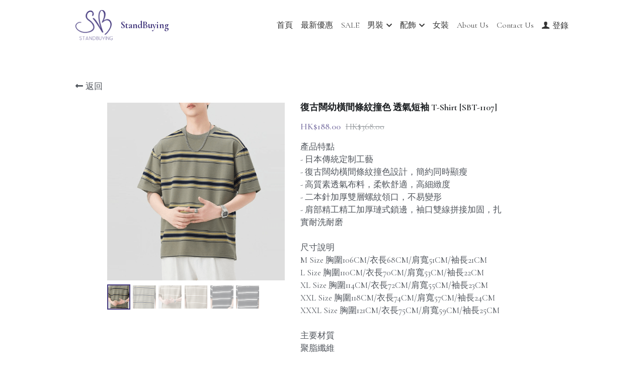

--- FILE ---
content_type: text/html; charset=utf-8
request_url: https://www.standbuying.com/store/products/t-shirt-sbt-1107
body_size: 106957
content:
<!-- Powered by Strikingly.com 4 (1) Jan 27, 2026 at 12:40-->
<!DOCTYPE html>
<html itemscope itemtype='http://schema.org/WebPage' lang='zh-TW' xmlns:og='http://ogp.me/ns#' xmlns='http://www.w3.org/1999/xhtml'>
<head>
<title>復古闊幼橫間條紋撞色 透氣短袖 T-Shirt [SBT-1107]</title>
<!-- removing_gon has activated 100%, so we add not_removing_gon rollout for specific user -->
<script>
//<![CDATA[
window.$S={};$S.app_instances=[];$S.nav=[{"name":"\/1","uid":"88bf8fa0-779b-4b60-b916-8016e4ce4239","memberOnly":false,"hasPassword":false,"isHomePage":true},{"name":"\/promotion","uid":"bb00c171-9fad-43d4-a824-fe0aba27122a","memberOnly":false,"hasPassword":false,"isHomePage":false},{"name":"\/men-t-shirt-short","uid":"7f95e8b7-2f44-4980-9094-516715ee82e0","memberOnly":false,"hasPassword":false,"isHomePage":false},{"name":"\/men-short-shirts","uid":"4f4d6c9c-a102-4262-b19f-0698f2f01b5e","memberOnly":false,"hasPassword":false,"isHomePage":false},{"name":"\/after-sales-services","uid":"20ff5d6c-2b69-4233-ac3a-547a1d3338c5","memberOnly":false,"hasPassword":false,"isHomePage":false},{"name":"\/new-arrival","uid":"3e58b582-a7a8-4cca-9bac-156bf5277544","memberOnly":false,"hasPassword":false,"isHomePage":false},{"name":"\/about-us","uid":"271ce839-1609-4617-acc1-916d03a5dbc1","memberOnly":false,"hasPassword":false,"isHomePage":false},{"name":"\/contact-us","uid":"4ea26ab8-d587-442d-b7f5-78e28cc332bb","memberOnly":false,"hasPassword":false,"isHomePage":false},{"name":"\/faq","uid":"89794ede-3d85-4764-87c6-2654ebb5e420","memberOnly":false,"hasPassword":false,"isHomePage":false},{"name":"\/shippingfee","uid":"c5b31ba8-4c22-4f3c-9996-5093b57781d8","memberOnly":false,"hasPassword":false,"isHomePage":false},{"name":"\/privacy-policy","uid":"39ccfed0-c573-44da-b7af-98c2f2292c7e","memberOnly":false,"hasPassword":false,"isHomePage":false},{"name":"\/user-agreement","uid":"915f5fa7-cb7c-4c6d-9a7a-42d912f61c3b","memberOnly":false,"hasPassword":false,"isHomePage":false},{"name":"\/hot-items","uid":"d2b7c2d9-7280-43b2-92c1-0d0e1545bacc","memberOnly":false,"hasPassword":false,"isHomePage":false},{"name":"\/mens","uid":"9604b0d8-fadd-4900-b643-583b399a0cec","memberOnly":false,"hasPassword":false,"isHomePage":false},{"name":"\/women","uid":"21f27066-0377-4427-9df3-884c8f952c9e","memberOnly":false,"hasPassword":false,"isHomePage":false},{"name":"\/purchase-instructions","uid":"53bc3c73-45d3-4f97-b2db-ef39ca198524","memberOnly":false,"hasPassword":false,"isHomePage":false},{"name":"\/men-pants","uid":"4dab51b1-71cd-4a87-bf5b-fa8a309dffc5","memberOnly":false,"hasPassword":false,"isHomePage":false},{"name":"\/men-shorts","uid":"8c4a3b4c-42ec-46ca-9b8f-555f94a02869","memberOnly":false,"hasPassword":false,"isHomePage":false},{"name":"\/sale","uid":"4970892f-304f-44f5-8396-bb0265c3042d","memberOnly":false,"hasPassword":false,"isHomePage":false},{"name":"\/men-long-shirts","uid":"aa0569da-61b0-4043-81fc-5f4f0dab6bf6","memberOnly":false,"hasPassword":false,"isHomePage":false},{"name":"\/long-plain-t-shirt","uid":"cb88a40b-692b-44eb-8fe0-cf9b4e8915d8","memberOnly":false,"hasPassword":false,"isHomePage":false},{"name":"\/men-cropped-pants","uid":"f804bd49-ec08-4ab1-bd81-19939b66eb65","memberOnly":false,"hasPassword":false,"isHomePage":false},{"name":"\/men-sweatshirts","uid":"87cb4fd8-3c6d-45fb-9972-451413100aa4","memberOnly":false,"hasPassword":false,"isHomePage":false},{"name":"\/men-outers","uid":"89350b6c-b1e9-4ed6-8f8d-7e80f655a5c5","memberOnly":false,"hasPassword":false,"isHomePage":false},{"name":"\/men-t-shirt-long","uid":"ea7fb727-1a7a-4a43-858b-e57878cbede0","memberOnly":false,"hasPassword":false,"isHomePage":false},{"name":"\/necklaces","uid":"199f2ee1-3459-49f4-8566-df2347decdad","memberOnly":false,"hasPassword":false,"isHomePage":false},{"name":"\/accessories","uid":"1decea04-20a0-43c6-a5dd-bb82c1124295","memberOnly":false,"hasPassword":false,"isHomePage":false},{"name":"\/knitwear","uid":"7912acca-3ae8-468f-bfc2-f304ada03bcb","memberOnly":false,"hasPassword":false,"isHomePage":false},{"name":"\/bags","uid":"f87d29c0-481d-4f11-a993-f3f37658a9ae","memberOnly":false,"hasPassword":false,"isHomePage":false},{"name":"\/plain-sweatshirts","uid":"0ae4f00c-88b8-4108-8aed-dd4f71d0f119","memberOnly":false,"hasPassword":false,"isHomePage":false},{"name":"\/men-cardigans","uid":"145f6efc-9626-4eba-8e45-d8556eceab21","memberOnly":false,"hasPassword":false,"isHomePage":false},{"name":"\/men-jackets","uid":"91f22af4-7fcf-49b6-97d7-0ab48e9a4233","memberOnly":false,"hasPassword":false,"isHomePage":false},{"name":"\/men-bomber-jackets","uid":"0c40261e-5204-47ea-92f4-6220efa2c4f9","memberOnly":false,"hasPassword":false,"isHomePage":false},{"name":"\/men-hoodies","uid":"bed8c891-ec4e-46ed-b695-f6c8af82e36e","memberOnly":false,"hasPassword":false,"isHomePage":false},{"name":"\/flash-sale","uid":"347db7c8-0c73-485e-8868-eef6dd6b3147","memberOnly":false,"hasPassword":false,"isHomePage":false},{"name":"\/padded-puffer-jackets","uid":"f7d27f8d-8d62-48fd-a9b3-2e068c4956f3","memberOnly":false,"hasPassword":false,"isHomePage":false},{"name":"\/short-plain-t-shirt","uid":"01272b56-da34-435d-89f1-5daa0d94c790","memberOnly":false,"hasPassword":false,"isHomePage":false},{"name":"\/polo-t-shirt-short","uid":"a0c91251-9b49-4143-87f9-0fc298e7b49b","memberOnly":false,"hasPassword":false,"isHomePage":false}];$S.conf={"SUPPORTED_CURRENCY":[{"code":"AED","symbol":"\u062f.\u0625","decimal":".","thousand":",","precision":2,"name":"\u963f\u8054\u914b\u8fea\u62c9\u59c6"},{"code":"AFN","symbol":"\u060b","decimal":".","thousand":",","precision":2,"name":"\u963f\u5bcc\u6c57\u5c3c"},{"code":"ALL","symbol":"Lek","decimal":",","thousand":".","precision":2,"name":"\u963f\u5c14\u5df4\u5c3c\u4e9a\u5217\u514b"},{"code":"AMD","symbol":"\u058f","decimal":",","thousand":".","precision":2,"name":"\u4e9a\u7f8e\u5c3c\u4e9a\u5fb7\u62c9\u59c6"},{"code":"ANG","symbol":"\u0192","decimal":",","thousand":".","precision":2,"name":"\u8377\u5c5e\u5b89\u7684\u5217\u65af\u76fe"},{"code":"AOA","symbol":"Kz","decimal":",","thousand":".","precision":2,"name":"\u5b89\u54e5\u62c9\u5bbd\u624e"},{"code":"ARS","symbol":"$","decimal":",","thousand":".","precision":2,"name":"\u963f\u6839\u5ef7\u6bd4\u7d22"},{"code":"AUD","symbol":"A$","decimal":".","thousand":" ","precision":2,"name":"\u6fb3\u5927\u5229\u4e9e\u5143"},{"code":"AWG","symbol":"\u0192","decimal":".","thousand":",","precision":2,"name":"\u963f\u9c81\u5df4\u5f17\u7f57\u6797"},{"code":"AZN","symbol":"\u20bc","decimal":".","thousand":",","precision":2,"name":"\u963f\u585e\u62dc\u7586\u9a6c\u7eb3\u7279"},{"code":"BAM","symbol":"KM","decimal":",","thousand":".","precision":2,"name":"\u6ce2\u65af\u5c3c\u4e9a-\u9ed1\u585e\u54e5\u7ef4\u90a3\u53ef\u5151\u6362\u9a6c\u514b"},{"code":"BBD","symbol":"$","decimal":".","thousand":",","precision":2,"name":"\u5df4\u5df4\u591a\u65af\u5143"},{"code":"BDT","symbol":"Tk","decimal":".","thousand":",","precision":2,"name":"\u5b5f\u52a0\u62c9\u570b \u5854\u5361"},{"code":"BGN","symbol":"\u043b\u0432","decimal":",","thousand":".","precision":2,"name":"\u4fdd\u52a0\u5229\u4e9a\u5217\u5f17"},{"code":"BHD","symbol":"\u062f.\u0628","decimal":".","thousand":",","precision":3,"name":"\u5df4\u6797\u7b2c\u7d0d\u723e"},{"code":"BIF","symbol":"FBu","decimal":".","thousand":",","precision":0,"name":"\u5e03\u9686\u8fea\u6cd5\u90ce"},{"code":"BMD","symbol":"$","decimal":".","thousand":",","precision":2,"name":"\u767e\u6155\u5927\u5143"},{"code":"BND","symbol":"$","decimal":".","thousand":",","precision":2,"name":"\u6587\u83b1\u5143"},{"code":"BOB","symbol":"$b","decimal":",","thousand":".","precision":2,"name":"\u73bb\u5229\u7ef4\u4e9a\u8bfa"},{"code":"BRL","symbol":"R$","decimal":",","thousand":".","precision":2,"name":"\u5df4\u897f\u96f7\u4e9e\u723e","format":"%s %v"},{"code":"BSD","symbol":"$","decimal":".","thousand":",","precision":2,"name":"\u5df4\u54c8\u9a6c\u5143"},{"code":"BTN","symbol":"Nu.","decimal":".","thousand":",","precision":2,"name":"\u4e0d\u4e39\u52aa\u723e\u7279\u9b6f\u59c6"},{"code":"BWP","symbol":"P","decimal":".","thousand":",","precision":2,"name":"\u535a\u8328\u74e6\u7eb3\u666e\u62c9"},{"code":"BYN","symbol":"Br","decimal":".","thousand":",","precision":2,"name":"\u767d\u4fc4\u7f85\u65af\u76e7\u5e03"},{"code":"BZD","symbol":"BZ$","decimal":".","thousand":",","precision":2,"name":"\u4f2f\u5229\u5179\u5143"},{"code":"CAD","symbol":"$","decimal":".","thousand":",","precision":2,"name":"\u52a0\u62ff\u5927\u5143"},{"code":"CDF","symbol":"FC","decimal":".","thousand":",","precision":2,"name":"\u521a\u679c\u6cd5\u90ce"},{"code":"CHF","symbol":"CHF","decimal":".","thousand":"'","precision":2,"name":"\u745e\u58eb\u6cd5\u90ce","format":"%s %v"},{"code":"CLP","symbol":"$","decimal":"","thousand":".","precision":0,"name":"\u667a\u5229 \u6bd4\u7d22"},{"code":"CNY","symbol":"\u00a5","decimal":".","thousand":",","precision":2,"name":"\u4eba\u6c11\u5e63"},{"code":"CRC","symbol":"\u20a1","decimal":",","thousand":".","precision":2,"name":"\u54e5\u65af\u8fbe\u9ece\u52a0\u79d1\u6717"},{"code":"CUP","symbol":"$","decimal":".","thousand":",","precision":2,"name":"\u53e4\u5df4\u6bd4\u7d22"},{"code":"CVE","symbol":"$","decimal":".","thousand":",","precision":2,"name":"\u4f5b\u5f97\u89d2\u57c3\u65af\u5e93\u591a"},{"code":"CZK","symbol":"K\u010d","decimal":",","thousand":".","precision":2,"name":"\u6377\u514b\u514b\u6717","format":"%v %s"},{"code":"DJF","symbol":"Fdj","decimal":".","thousand":",","precision":0,"name":"\u5409\u5e03\u63d0\u6cd5\u90ce"},{"code":"DKK","symbol":"kr","decimal":".","thousand":",","precision":2,"name":"\u4e39\u9ea5\u514b\u6717","format":"%v %s"},{"code":"DOP","symbol":"RD$","decimal":".","thousand":",","precision":2,"name":"\u591a\u7c73\u5c3c\u52a0\u6bd4\u7d22"},{"code":"DZD","symbol":"\u062f\u062c","decimal":",","thousand":".","precision":2,"name":"\u963f\u5c14\u53ca\u5229\u4e9a\u7b2c\u7eb3\u5c14"},{"code":"EGP","symbol":"E\u00a3","decimal":".","thousand":",","precision":2,"name":"\u57c3\u53ca\u9551"},{"code":"ERN","symbol":"Nkf","decimal":".","thousand":",","precision":2,"name":"\u5384\u7acb\u7279\u91cc\u4e9e \u7d0d\u514b\u6cd5"},{"code":"ETB","symbol":"Br","decimal":".","thousand":",","precision":2,"name":"\u57c3\u585e\u4fc4\u6bd4\u4e9a\u6bd4\u5c14"},{"code":"EUR","symbol":"\u20ac","decimal":",","thousand":".","precision":2,"name":"\u6b50\u5143","format":"%v %s"},{"code":"FJD","symbol":"$","decimal":".","thousand":",","precision":2,"name":"\u6590\u6d4e\u5143"},{"code":"FKP","symbol":"\u00a3","decimal":".","thousand":",","precision":2,"name":"\u798f\u514b\u5170\u7fa4\u5c9b\u9551"},{"code":"GBP","symbol":"\u00a3","decimal":".","thousand":",","precision":2,"name":"\u82f1\u938a"},{"code":"GEL","symbol":"\u10da","decimal":",","thousand":".","precision":2,"name":"\u683c\u9c81\u5409\u4e9a\u62c9\u91cc"},{"code":"GGP","symbol":"\u00a3","decimal":".","thousand":",","precision":2,"name":"\u6839\u897f\u938a"},{"code":"GHS","symbol":"GH\u20b5","decimal":".","thousand":",","precision":2,"name":"\u52a0\u7d0d\u585e\u5730"},{"code":"GIP","symbol":"\u00a3","decimal":".","thousand":",","precision":2,"name":"\u76f4\u5e03\u7f57\u9640\u9551"},{"code":"GMD","symbol":"D","decimal":".","thousand":",","precision":2,"name":"\u5188\u6bd4\u4e9a\u8fbe\u62c9\u897f"},{"code":"GNF","symbol":"\u20a3","decimal":".","thousand":",","precision":0,"name":"\u51e0\u5185\u4e9a\u6cd5\u90ce"},{"code":"GTQ","symbol":"Q","decimal":".","thousand":",","precision":2,"name":"\u5371\u5730\u9a6c\u62c9\u683c\u67e5\u5c14"},{"code":"GYD","symbol":"G$","decimal":".","thousand":",","precision":2,"name":"\u572d\u4e9a\u90a3\u5143"},{"code":"HKD","symbol":"HK$","decimal":".","thousand":",","precision":2,"name":"\u6e2f\u5e63"},{"code":"HNL","symbol":"L","decimal":".","thousand":",","precision":2,"name":"\u6d2a\u90fd\u62c9\u65af\u4f26\u76ae\u62c9"},{"code":"HRK","symbol":"kn","decimal":".","thousand":",","precision":2,"name":"\u514b\u7f57\u5730\u4e9a\u5e93\u7eb3"},{"code":"HTG","symbol":"G","decimal":".","thousand":",","precision":2,"name":"\u6d77\u5730\u53e4\u5fb7"},{"code":"HUF","symbol":"Ft","decimal":"","thousand":",","precision":0,"name":"\u5308\u7259\u5229\u798f\u6797","format":"%v %s"},{"code":"ILS","symbol":"\u20aa","decimal":".","thousand":",","precision":2,"name":"\u4ee5\u8272\u5217\u65b0\u8b1d\u514b\u723e"},{"code":"IMP","symbol":"\u00a3","decimal":".","thousand":",","precision":2,"name":"\u99ac\u6069\u5cf6\u938a"},{"code":"INR","symbol":"\u20b9","decimal":".","thousand":",","precision":2,"name":"\u5370\u5ea6 \u76e7\u6bd4"},{"code":"IQD","symbol":"\u062f.\u0639","decimal":".","thousand":",","precision":3,"name":"\u4f0a\u62c9\u514b\u7b2c\u7d0d\u723e"},{"code":"IRR","symbol":"\u062a\u0648\u0645\u0627\u0646","decimal":".","thousand":",","precision":2,"name":"\u4f0a\u6717\u88cf\u4e9e\u723e"},{"code":"ISK","symbol":"kr","decimal":",","thousand":".","precision":2,"name":"\u51b0\u5c9b\u514b\u6717"},{"code":"JEP","symbol":"\u00a3","decimal":".","thousand":",","precision":2,"name":"\u6fa4\u897f\u938a"},{"code":"JMD","symbol":"J$","decimal":".","thousand":",","precision":2,"name":"\u7259\u8cb7\u52a0\u5143"},{"code":"JOD","symbol":"JD","decimal":".","thousand":",","precision":3,"name":"\u7ea6\u65e6\u7b2c\u7eb3\u5c14"},{"code":"JPY","symbol":"\u00a5","decimal":"","thousand":",","precision":0,"name":"\u65e5\u5143","format":"%s %v"},{"code":"KES","symbol":"KSh","decimal":".","thousand":",","precision":2,"name":"\u80af\u5c3c\u4e9a\u5148\u4ee4"},{"code":"KGS","symbol":"\u043b\u0432","decimal":",","thousand":".","precision":2,"name":"\u5409\u5c14\u5409\u65af\u65af\u5766\u7d22\u59c6"},{"code":"KHR","symbol":"\u17db","decimal":".","thousand":",","precision":2,"name":"\u67ec\u57d4\u5be8\u745e\u5c14"},{"code":"KMF","symbol":"CF","decimal":".","thousand":",","precision":0,"name":"\u79d1\u6469\u7f57\u6cd5\u90ce"},{"code":"KPW","symbol":"\u20a9","decimal":".","thousand":",","precision":2,"name":"\u671d\u9bae\u5143"},{"code":"KRW","symbol":"\uc6d0","decimal":"","thousand":",","precision":0,"name":"\u97d3\u5143","format":"%v %s"},{"code":"KWD","symbol":"\u062f.\u0643","decimal":".","thousand":",","precision":3,"name":"\u79d1\u5a01\u7279\u7b2c\u7eb3\u5c14"},{"code":"KYD","symbol":"CI$","decimal":".","thousand":",","precision":2,"name":"\u5f00\u66fc\u5143"},{"code":"KZT","symbol":"\u20b8","decimal":",","thousand":".","precision":2,"name":"\u54c8\u8428\u514b\u65af\u5766\u575a\u6208"},{"code":"LBP","symbol":"LL","decimal":".","thousand":",","precision":2,"name":"\u9ece\u5df4\u5ae9\u9551"},{"code":"LKR","symbol":"\u20a8","decimal":".","thousand":",","precision":2,"name":"\u65af\u91cc\u5170\u5361\u5362\u6bd4"},{"code":"LRD","symbol":"LR$","decimal":".","thousand":",","precision":2,"name":"\u5229\u6bd4\u91cc\u4e9a\u5143"},{"code":"LSL","symbol":"M","decimal":".","thousand":",","precision":2,"name":"\u83b1\u7d22\u6258\u6d1b\u8482"},{"code":"LYD","symbol":"LD","decimal":".","thousand":",","precision":3,"name":"\u5229\u6bd4\u4e9e\u7b2c\u7d0d\u723e"},{"code":"MAD","symbol":"\u062f.\u0645.","decimal":",","thousand":".","precision":2,"name":"\u6469\u6d1b\u54e5\u8fea\u62c9\u59c6"},{"code":"MDL","symbol":"L","decimal":",","thousand":".","precision":2,"name":"\u6469\u5c14\u591a\u74e6\u5217\u4f0a"},{"code":"MGA","symbol":"Ar","decimal":".","thousand":",","precision":0,"name":"\u9a6c\u8fbe\u52a0\u65af\u52a0\u963f\u91cc\u4e9a\u91cc"},{"code":"MKD","symbol":"\u0434\u0435\u043d","decimal":",","thousand":".","precision":2,"name":"\u9a6c\u5176\u987f\u7b2c\u7eb3\u5c14"},{"code":"MMK","symbol":"Ks","decimal":".","thousand":",","precision":2,"name":"\u7f05\u7538\u5143"},{"code":"MNT","symbol":"\u20ae","decimal":".","thousand":",","precision":2,"name":"\u8499\u53e4\u56fe\u683c\u91cc\u514b"},{"code":"MOP","symbol":"MOP$","decimal":".","thousand":",","precision":2,"name":"\u6fb3\u95e8\u5e01"},{"code":"MRO","symbol":"UM","decimal":".","thousand":",","precision":2,"name":"\u8305\u5229\u5854\u5c3c\u4e9e\u70cf\u5409\u4e9e"},{"code":"MRU","symbol":"UM","decimal":".","thousand":",","precision":2,"name":"Mauritanian ouguiya"},{"code":"MUR","symbol":"\u20a8","decimal":".","thousand":",","precision":2,"name":"\u6bdb\u91cc\u6c42\u65af\u5362\u6bd4"},{"code":"MVR","symbol":"Rf","decimal":".","thousand":",","precision":2,"name":"\u9a6c\u5c14\u4ee3\u592b\u5362\u83f2\u4e9a"},{"code":"MWK","symbol":"K","decimal":".","thousand":",","precision":2,"name":"\u9a6c\u62c9\u7ef4\u514b\u74e6\u67e5"},{"code":"MXN","symbol":"$","decimal":".","thousand":",","precision":2,"name":"\u58a8\u897f\u54e5\u6bd4\u7d22"},{"code":"MYR","symbol":"RM","decimal":".","thousand":",","precision":2,"name":"\u99ac\u4f86\u897f\u4e9e \u4ee4\u5409"},{"code":"MZN","symbol":"MT","decimal":",","thousand":".","precision":2,"name":"\u83ab\u6851\u6bd4\u514b\u7f8e\u63d0\u5361"},{"code":"NAD","symbol":"N$","decimal":".","thousand":",","precision":2,"name":"\u7eb3\u7c73\u6bd4\u4e9a\u5143"},{"code":"NGN","symbol":"\u20a6","decimal":".","thousand":",","precision":2,"name":"\u5c3c\u65e5\u5229\u4e9a\u5948\u62c9"},{"code":"NIO","symbol":"C$","decimal":".","thousand":",","precision":2,"name":"\u5c3c\u52a0\u62c9\u74dc\u79d1\u591a\u5df4"},{"code":"NOK","symbol":"kr","decimal":",","thousand":".","precision":2,"name":"\u632a\u5a01\u514b\u6717","format":"%v %s"},{"code":"NPR","symbol":"\u20a8","decimal":".","thousand":",","precision":2,"name":"\u5c3c\u6cca\u5c14\u5362\u6bd4"},{"code":"NZD","symbol":"$","decimal":".","thousand":",","precision":2,"name":"\u65b0\u897f\u862d\u5143"},{"code":"OMR","symbol":"\u0631.\u0639.","decimal":".","thousand":",","precision":3,"name":"\u963f\u66fc\u88cf\u4e9e\u723e"},{"code":"PAB","symbol":"B\/.","decimal":".","thousand":",","precision":2,"name":"\u5df4\u62ff\u9a6c\u5df4\u6ce2\u4e9a"},{"code":"PEN","symbol":"S\/.","decimal":".","thousand":",","precision":2,"name":"\u79d8\u9b6f\u7d22\u723e"},{"code":"PGK","symbol":"K","decimal":".","thousand":",","precision":2,"name":"\u5df4\u5e03\u4e9a\u65b0\u51e0\u5185\u4e9a\u57fa\u90a3"},{"code":"PHP","symbol":"\u20b1","decimal":".","thousand":",","precision":2,"name":"\u83f2\u5f8b\u8cd3 \u6bd4\u7d22"},{"code":"PKR","symbol":"\u20a8","decimal":".","thousand":",","precision":2,"name":"\u5df4\u57fa\u65af\u5766\u5362\u6bd4"},{"code":"PLN","symbol":"z\u0142","decimal":",","thousand":" ","precision":2,"name":"\u6ce2\u862d\u8332\u7f85\u63d0","format":"%v %s"},{"code":"PYG","symbol":"\u20b2","decimal":",","thousand":".","precision":0,"name":"\u5df4\u62c9\u572d\u74dc\u62c9\u5c3c"},{"code":"QAR","symbol":"\u0631.\u0642","decimal":".","thousand":",","precision":2,"name":"\u5361\u5854\u5c14\u91cc\u4e9a\u5c14"},{"code":"RON","symbol":"lei","decimal":",","thousand":".","precision":2,"name":"\u7f57\u9a6c\u5c3c\u4e9a\u5217\u4f0a"},{"code":"RSD","symbol":"\u0434\u0438\u043d","decimal":",","thousand":".","precision":2,"name":"\u585e\u5c14\u7ef4\u4e9a\u7b2c\u7eb3\u5c14"},{"code":"RUB","symbol":"\u20bd","decimal":",","thousand":".","precision":2,"name":"\u4fc4\u7f85\u65af\u76e7\u5e03","format":"%v %s"},{"code":"RWF","symbol":"FRw","decimal":".","thousand":",","precision":0,"name":"\u5362\u65fa\u8fbe\u6cd5\u90ce"},{"code":"SAR","symbol":"\u0631.\u0633","decimal":".","thousand":",","precision":2,"name":"\u6c99\u7279\u91cc\u4e9a\u5c14"},{"code":"SBD","symbol":"SI$","decimal":".","thousand":",","precision":2,"name":"\u6240\u7f57\u95e8\u7fa4\u5c9b\u5143"},{"code":"SCR","symbol":"SRe","decimal":".","thousand":",","precision":2,"name":"\u585e\u820c\u5c14\u5362\u6bd4"},{"code":"SDG","symbol":"SDG","decimal":".","thousand":",","precision":2,"name":"\u8607\u4e39\u938a"},{"code":"SEK","symbol":"kr","decimal":".","thousand":" ","precision":2,"name":"\u745e\u5178\u514b\u6717","format":"%v %s"},{"code":"SGD","symbol":"S$","decimal":".","thousand":",","precision":2,"name":"\u65b0\u52a0\u5761\u5143"},{"code":"SHP","symbol":"\u00a3","decimal":".","thousand":",","precision":2,"name":"\u5723\u8d6b\u52d2\u62ff\u7fa4\u5c9b\u78c5"},{"code":"SLL","symbol":"Le","decimal":".","thousand":",","precision":2,"name":"\u585e\u62c9\u5229\u6602\u5229\u6602"},{"code":"SOS","symbol":"S","decimal":".","thousand":",","precision":2,"name":"\u7d22\u9a6c\u91cc\u5148\u4ee4"},{"code":"SRD","symbol":"$","decimal":",","thousand":".","precision":2,"name":"\u82cf\u91cc\u5357\u5143"},{"code":"SSP","symbol":"SS\u00a3","decimal":".","thousand":",","precision":2,"name":"\u5357\u8607\u4e39\u938a"},{"code":"STD","symbol":"Db","decimal":".","thousand":",","precision":2,"name":"\u5723\u591a\u7f8e\u548c\u666e\u6797\u897f\u6bd4\u591a\u5e03\u62c9"},{"code":"STN","symbol":"Db","decimal":".","thousand":",","precision":2,"name":"\u8056\u591a\u7f8e\u548c\u666e\u6797\u897f\u6bd4\u591a\u5e03\u62c9"},{"code":"SYP","symbol":"LS","decimal":".","thousand":",","precision":2,"name":"Syrian pound"},{"code":"SZL","symbol":"E","decimal":".","thousand":",","precision":2,"name":"\u65af\u5a01\u58eb\u5170\u91cc\u5170\u5409\u5c3c"},{"code":"THB","symbol":"\u0e3f","decimal":".","thousand":",","precision":2,"name":"\u6cf0\u9296"},{"code":"TJS","symbol":"SM","decimal":".","thousand":",","precision":2,"name":"\u5854\u5409\u514b\u65af\u5766\u7d22\u83ab\u5c3c"},{"code":"TMT","symbol":"T","decimal":".","thousand":",","precision":2,"name":"\u571f\u5eab\u66fc\u65af\u5766\u99ac\u7d0d\u7279"},{"code":"TND","symbol":"\u062f.\u062a","decimal":".","thousand":",","precision":3,"name":"\u7a81\u5c3c\u65af\u7b2c\u7d0d\u723e"},{"code":"TOP","symbol":"T$","decimal":".","thousand":",","precision":2,"name":"\u6c64\u52a0\u6f58\u52a0"},{"code":"TRY","symbol":"\u20ba","decimal":".","thousand":",","precision":2,"name":"\u571f\u8033\u5176\u91cc\u62c9"},{"code":"TTD","symbol":"TT$","decimal":".","thousand":",","precision":2,"name":"\u7279\u7acb\u5c3c\u8fbe\u548c\u591a\u5df4\u54e5\u5143"},{"code":"TWD","symbol":"NT$","decimal":"","thousand":",","precision":0,"name":"\u65b0\u53f0\u5e63"},{"code":"TZS","symbol":"Tsh","decimal":".","thousand":",","precision":2,"name":"\u5766\u6851\u5c3c\u4e9a\u5148\u4ee4"},{"code":"UAH","symbol":"\u20b4","decimal":".","thousand":",","precision":2,"name":"\u4e4c\u514b\u5170\u683c\u91cc\u592b\u7eb3"},{"code":"UGX","symbol":"USh","decimal":".","thousand":",","precision":2,"name":"\u4e4c\u5e72\u8fbe\u5148\u4ee4"},{"code":"USD","symbol":"$","decimal":".","thousand":",","precision":2,"name":"\u7f8e\u5143"},{"code":"UYU","symbol":"$U","decimal":",","thousand":".","precision":2,"name":"\u4e4c\u62c9\u572d\u6bd4\u7d22"},{"code":"UZS","symbol":"\u043b\u0432","decimal":",","thousand":".","precision":2,"name":"\u4e4c\u5179\u522b\u514b\u65af\u5766\u82cf\u59c6"},{"code":"VES","symbol":"Bs.S.","decimal":".","thousand":",","precision":2,"name":"\u73bb\u5229\u74e6\u723e"},{"code":"VUV","symbol":"VT","decimal":".","thousand":",","precision":0,"name":"\u74e6\u52aa\u963f\u56fe\u74e6\u56fe"},{"code":"WST","symbol":"WS$","decimal":".","thousand":",","precision":2,"name":"\u8428\u6469\u4e9a\u5854\u62c9"},{"code":"XAF","symbol":"FCFA","decimal":".","thousand":",","precision":0,"name":"\u4e2d\u975e\u6cd5\u90ce"},{"code":"XCD","symbol":"EC$","decimal":".","thousand":",","precision":2,"name":"\u4e1c\u52a0\u52d2\u6bd4\u5143"},{"code":"XDR","symbol":"SDR","decimal":".","thousand":"","precision":0,"name":"\u7279\u5225\u63d0\u6b3e\u6b0a"},{"code":"XOF","symbol":"CFA","decimal":".","thousand":",","precision":0,"name":"\u897f\u975e\u6cd5\u90ce"},{"code":"XPF","symbol":"\u20a3","decimal":".","thousand":",","precision":0,"name":"\u592a\u5e73\u6d0b\u6cd5\u90ce"},{"code":"YER","symbol":"\u0631.\u064a","decimal":".","thousand":",","precision":2,"name":"\u4e5f\u95e8\u91cc\u4e9a\u5c14"},{"code":"ZAR","symbol":"R","decimal":".","thousand":",","precision":2,"name":"\u5357\u975e\u862d\u7279"},{"code":"ZMW","symbol":"K","decimal":",","thousand":".","precision":2,"name":"\u8d5e\u6bd4\u4e9a\u514b\u74e6\u67e5"},{"code":"IDR","symbol":"Rp ","decimal":"","thousand":".","precision":0,"name":"\u5370\u5ea6\u5c3c\u897f\u4e9e \u5370\u5c3c\u76fe"},{"code":"VND","symbol":"\u20ab","decimal":"","thousand":".","precision":0,"name":"\u8d8a\u5357\u76fe","format":"%v%s"},{"code":"LAK","symbol":"\u20ad","decimal":".","thousand":",","precision":2,"name":"\u8001\u631d\u57fa\u666e"},{"code":"COP","symbol":"$","decimal":".","thousand":",","precision":0,"name":"\u54e5\u502b\u6bd4\u4e9e \u6bd4\u7d22"}],"pages_show_static_path":"https:\/\/static-assets.strikinglycdn.com\/pages_show_static-b16d0a512ca17cfdc3358b2e2ec5ea2c077cffa07aa758676326775e83432b22.js","keenio_collection":"strikingly_pageviews","keenio_collection_sharding":"strikingly_pageviews-19600001-19700000","keenio_pbs_impression_collection":"strikingly_pbs_impression","keenio_pbs_conversion_collection":"strikingly_pbs_conversion","keenio_pageservice_imageshare_collection":"strikingly_pageservice_imageshare","keenio_page_socialshare_collection":"strikingly_page_socialshare","keenio_page_framing_collection":"strikingly_page_framing","keenio_file_download_collection":"strikingly_file_download","keenio_ecommerce_buyer_landing":"strikingly_ecommerce_buyer_landing","keenio_ecommerce_buyer_viewed_checkout_dialog":"strikingly_ecommerce_buyer_viewed_checkout_dialog","keenio_ecommerce_buyer_completed_shipping_address":"strikingly_ecommerce_buyer_completed_shipping_address","keenio_ecommerce_buyer_selected_payment_method":"strikingly_ecommerce_buyer_selected_payment_method","keenio_ecommerce_buyer_canceled_order":"strikingly_ecommerce_buyer_canceled_order","keenio_ecommerce_buyer_added_item_to_cart":"strikingly_ecommerce_buyer_added_item_to_cart","keenio_events_collection":"strikingly_events","is_screenshot_rendering":false,"ecommerce_stripe_alipay":false,"headless_render":null,"wx_instant_follow":false,"is_google_analytics_enabled":true,"is_strikingly_analytics_enabled":true,"is_from_site_to_app":false,"is_weitie":false,"weitie_post_id":null,"weitie_meta_info":null,"weitie_slogan":"\u65e0\u9700\u6ce8\u518c\u7684\u53d1\u5e16\u795e\u5668","gdpr_compliance_feature":false,"strikingly_live_chat_settings":null,"FACEBOOK_APP_ID":"138736959550286","FACEBOOK_PERMS":"email"};$S.fonts=null;$S.live_site=true;$S.user_meta={"user_type":"","live_chat_branding":true,"oneClickShareInfo":null};$S.global_conf={"premium_apps":["HtmlApp","EcwidApp","MailChimpApp","CeleryApp","LocuApp"],"environment":"production","env":"production","host_suffix":"strikingly.com","asset_url":"https:\/\/static-assets.strikinglycdn.com","locale":"zh-TW","in_china":false,"country_code":null,"browser_locale":null,"is_sxl":false,"china_optimization":true,"enable_live_chat":true,"enable_internal_footer_layout":["33212390","11376106","13075825","12954266","11479862","28250243","28142805","28250455","28250492","23063547","28250512","23063531","28250538","28250791","23063511","28250526","28250588","28250582","28250575","28250570","23063556","28250565","13128850","13075827","13033035","13107039","12989659","12954536","13029321","12967243","12935703","13128849","189186","23559408","22317661","23559972","23559402","23559419","23559961","23559424","23568836","23559400","23559427","23559394","23559955","23559949","23568824","23559953","22317663","13032471","13070869","13107041","13100761","13100763","13039483","12989656","12935476","13029732","13070868","13115975","13115977","12967468"],"user_image_cdn":{"qn":"\/\/user-assets.sxlcdn.com","s":"\/\/custom-images.strikinglycdn.com"},"GROWINGIO_API_KEY":null,"BAIDU_API_KEY":null,"SEGMENTIO_API_KEY":"eb3txa37hi","FACEBOOK_APP_ID":"138736959550286","WECHAT_APP_ID":null,"WECHAT_MP_APP_ID":"","KEEN_IO_PROJECT_ID":"5317e03605cd66236a000002","KEEN_IO_WRITE_KEY":"[base64]","FIREBASE_URL":"bobcat.firebaseIO.com","CLOUDINARY_CLOUD_NAME":"hrscywv4p","CLOUDINARY_PRESET":"oxbxiyxl","rollout":{"background_for_all_sections":false,"crm_livechat":true,"stripe_payer_email":false,"stripe_alipay":true,"stripe_wechatpay":true,"stripe_afterpay":true,"stripe_klarna":true,"paynow_unionpay":true,"tw_payment_registration_upgrade":true,"new_checkout_design":true,"checkout_form_integration":true,"s6_feature":true,"customize_image_appearance":true,"advanced_section_layout_setting":true,"google_invisible_recaptcha":true,"invisible_hcaptcha":false,"show_dummy_data_in_editor":true,"show_dummy_data_in_cro_editor":true,"mobile_editor_2023":true,"mobile_editor_2023_part3":true,"vertical_alignment_2023":true,"enable_migrate_page_data":true,"enable_section_smart_binding":true,"portfolio_region_options":false,"domain_connection_v2":true,"new_blog_editor":true,"new_blog_editor_disabled":false,"draft_editor":true,"disable_draft_editor":false,"new_blog_layout":true,"new_store_layout":true,"gallery_section_2021":true,"strikingly_618":false,"nav_2021":true,"can_use_section_default_format":true,"can_use_section_text_align":true,"section_improvements_part1":true,"nav_2021_off":false,"nav_2023":true,"delay_gon":false,"shake_ssr_gon":false,"feature_list_2023":true,"pbs_i18n":true,"support_sca":false,"dlz_badge":false,"show_kickstart_entry_in_dashboard_support_widget":true,"need_html_custom_code_review":true,"has_hydrated_sections":false,"show_support_widget_in_live_site":false,"wechat_sharing":false,"new_wechat_oauth":false,"midtrans_payments":false,"pbs_variation_b":true,"all_currencies":true,"language_region_redirect_options":false,"portfolio_addon_items":false,"custom_review_v2":false},"cookie_categories":{"necessary":["_claim_popup_ref","member_name","authenticationToken","_pbs_i18n_ab_test","__strk_cookie_notification","__is_open_strk_necessary_cookie","__is_open_strk_analytics_cookie","__is_open_strk_preferences_cookie","site_id","crm_chat_token","authenticationToken","member_id","page_nocache","page_password","page_password_uid","return_path_after_verification","return_path_after_page_verification","is_submitted_all"],"preferences":["__strk_cookie_comment_name","__strk_cookie_comment_email"],"analytics":["__strk_session_id"]},"WEITIE_APP_ID":null,"WEITIE_MP_APP_ID":null,"BUGSNAG_FE_API_KEY":"","BUGSNAG_FE_JS_RELEASE_STAGE":"production","google":{"recaptcha_v2_client_key":"6LeRypQbAAAAAGgaIHIak2L7UaH4Mm3iS6Tpp7vY","recaptcha_v2_invisible_client_key":"6LdmtBYdAAAAAJmE1hETf4IHoUqXQaFuJxZPO8tW"},"hcaptcha":{"hcaptcha_checkbox_key":"cd7ccab0-57ca-49aa-98ac-db26473a942a","hcaptcha_invisible_key":"65400c5a-c122-4648-971c-9f7e931cd872"},"kickstart_locale_selection":{"en":"100","de":"100","es":"100","fr":"100","it":"100","nl":"100","pt-BR":"100","fi":"100","no":"100","sv":"100","pl":"100","cs":"100","ro":"100","ar":"100","id":"100","vi":"0","ja":"100","zh-CN":"100","zh-TW":"100"},"honeypot":"8056deb9"};$S.country_list={"europe":{"name":"\u6b50\u6d32","continent":"europe"},"asia":{"name":"\u4e9e\u6d32","continent":"asia"},"northamerica":{"name":"\u5317\u7f8e","continent":"northamerica"},"southamerica":{"name":"\u5357\u7f8e\u6d32","continent":"southamerica"},"australia":{"name":"\u6fb3\u5927\u5229\u4e9e","continent":"australia"},"antarctica":{"name":"\u5357\u6975\u6d32","continent":"antarctica"},"africa":{"name":"\u975e\u6d32","continent":"africa"},"ad":{"name":"\u5b89\u9053\u723e","continent":"europe"},"ae":{"name":"\u963f\u62c9\u4f2f\u806f\u5408\u914b\u9577\u570b","continent":"asia"},"af":{"name":"\u963f\u5bcc\u6c57","continent":"asia"},"ag":{"name":"\u5b89\u63d0\u74dc\u548c\u5df4\u5e03\u9054","continent":"northamerica"},"ai":{"name":"\u5b89\u572d\u62c9","continent":"northamerica"},"al":{"name":"\u963f\u723e\u5df4\u5c3c\u4e9e","continent":"europe"},"am":{"name":"\u4e9e\u7f8e\u5c3c\u4e9e","continent":"asia"},"an":{"name":"\u8377\u5c6c\u5b89\u7684\u5217\u65af","continent":"northamerica"},"ao":{"name":"\u5b89\u54e5\u62c9","continent":"africa"},"aq":{"name":"\u5357\u6975\u6d32","continent":"antarctica"},"ar":{"name":"\u963f\u6839\u5ef7","continent":"southamerica"},"as":{"name":"\u7f8e\u5c6c\u85a9\u6469\u4e9e","continent":"australia"},"at":{"name":"\u5967\u5730\u5229","continent":"europe"},"au":{"name":"\u6fb3\u5927\u5229\u4e9e","continent":"australia"},"aw":{"name":"\u963f\u9b6f\u5df4","continent":"northamerica"},"ax":{"name":"\u5967\u862d\u7fa4\u200b\u5cf6","continent":"europe"},"az":{"name":"\u963f\u585e\u62dc\u7586","continent":"asia"},"ba":{"name":"\u6ce2\u65af\u5c3c\u4e9e\u548c\u9ed1\u585e\u54e5\u7dad\u90a3","continent":"europe"},"bb":{"name":"\u5df4\u5df4\u591a\u65af","continent":"northamerica"},"bd":{"name":"\u5b5f\u52a0\u62c9\u570b","continent":"asia"},"be":{"name":"\u6bd4\u5229\u6642","continent":"europe"},"bf":{"name":"\u5e03\u57fa\u7d0d\u6cd5\u7d22","continent":"africa"},"bg":{"name":"\u4fdd\u52a0\u5229\u4e9e","continent":"europe"},"bh":{"name":"\u5df4\u6797","continent":"asia"},"bi":{"name":"\u5e03\u9686\u8fea","continent":"africa"},"bj":{"name":"\u8c9d\u5be7","continent":"africa"},"bl":{"name":"\u8056\u5df4\u6cf0\u52d2\u7c73","continent":"northamerica"},"bm":{"name":"\u767e\u6155\u5927","continent":"northamerica"},"bn":{"name":"\u6587\u840a\u9054\u9b6f\u85a9\u862d\u570b","continent":"asia"},"bo":{"name":"\u73bb\u5229\u7dad\u4e9e","continent":"southamerica"},"bq":{"name":"\u535a\u5167\u723e\u5cf6\uff0c\u8056\u5c24\u65af\u7279\u6b47\u65af\u5cf6\u548c\u85a9\u5df4\u5cf6","continent":"northamerica"},"br":{"name":"\u5df4\u897f","continent":"southamerica"},"bs":{"name":"\u5df4\u54c8\u99ac","continent":"northamerica"},"bt":{"name":"\u4e0d\u4e39","continent":"asia"},"bv":{"name":"\u5e03\u7dad\u5cf6","continent":"antarctica"},"bw":{"name":"\u535a\u8328\u74e6\u7d0d","continent":"africa"},"by":{"name":"\u767d\u4fc4\u7f85\u65af","continent":"europe"},"bz":{"name":"\u4f2f\u5229\u8332","continent":"northamerica"},"ca":{"name":"\u52a0\u62ff\u5927","continent":"northamerica"},"cc":{"name":"\u79d1\u79d1\u65af\uff08\u57fa\u6797\uff09\u7fa4\u5cf6","continent":"asia"},"cd":{"name":"\u525b\u679c\u6c11\u4e3b\u5171\u548c\u570b","continent":"africa"},"cf":{"name":"\u4e2d\u975e\u5171\u548c\u570b","continent":"africa"},"cg":{"name":"\u525b\u679c","continent":"africa"},"ch":{"name":"\u745e\u58eb","continent":"europe"},"ci":{"name":"\u79d1\u7279\u8fea\u74e6","continent":"africa"},"ck":{"name":"\u5eab\u514b\u7fa4\u5cf6","continent":"australia"},"cl":{"name":"\u667a\u5229","continent":"southamerica"},"cm":{"name":"\u5580\u9ea5\u9686","continent":"africa"},"cn":{"name":"\u4e2d\u570b","continent":"asia"},"co":{"name":"\u54e5\u502b\u6bd4\u4e9e","continent":"southamerica"},"cr":{"name":"\u54e5\u65af\u9054\u9ece\u52a0","continent":"northamerica"},"cu":{"name":"\u53e4\u5df4","continent":"northamerica"},"cv":{"name":"\u4f5b\u5f97\u89d2","continent":"africa"},"cw":{"name":"\u5eab\u62c9\u7d22","continent":"northamerica"},"cx":{"name":"\u8056\u8a95\u5cf6","continent":"asia"},"cy":{"name":"\u585e\u6d66\u8def\u65af","continent":"asia"},"cz":{"name":"\u6377\u514b\u5171\u548c\u570b","continent":"europe"},"de":{"name":"\u5fb7\u570b","continent":"europe"},"dj":{"name":"\u5409\u5e03\u63d0","continent":"africa"},"dk":{"name":"\u4e39\u9ea5","continent":"europe"},"dm":{"name":"\u591a\u7c73\u5c3c\u52a0","continent":"northamerica"},"do":{"name":"\u591a\u660e\u5c3c\u52a0\u5171\u548c\u570b","continent":"northamerica"},"dz":{"name":"\u963f\u723e\u53ca\u5229\u4e9e","continent":"africa"},"ec":{"name":"\u5384\u74dc\u591a\u723e","continent":"southamerica"},"ee":{"name":"\u611b\u6c99\u5c3c\u4e9e","continent":"europe"},"eg":{"name":"\u57c3\u53ca","continent":"africa"},"eh":{"name":"\u6492\u54c8\u62c9\u6c99\u6f20\u897f\u90e8","continent":"africa"},"er":{"name":"\u5384\u7acb\u7279\u91cc\u4e9e","continent":"africa"},"es":{"name":"\u897f\u73ed\u7259","continent":"europe"},"et":{"name":"\u57c3\u585e\u4fc4\u6bd4\u4e9e","continent":"africa"},"fi":{"name":"\u82ac\u862d","continent":"europe"},"fj":{"name":"\u6590\u6fdf","continent":"australia"},"fk":{"name":"\u798f\u514b\u862d\u7fa4\u5cf6\uff08\u99ac\u723e\u7dad\u7d0d\u65af\u7fa4\u5cf6\uff09","continent":"southamerica"},"fm":{"name":"\u5bc6\u514b\u7f85\u5c3c\u897f\u4e9e\u806f\u90a6","continent":"australia"},"fo":{"name":"\u6cd5\u7f85\u7fa4\u5cf6","continent":"europe"},"fr":{"name":"\u6cd5\u570b","continent":"europe"},"ga":{"name":"\u52a0\u84ec","continent":"africa"},"gb":{"name":"\u82f1\u570b","continent":"europe"},"gd":{"name":"\u683c\u6797\u7d0d\u9054","continent":"northamerica"},"ge":{"name":"\u683c\u9b6f\u5409\u4e9e","continent":"asia"},"gf":{"name":"\u6cd5\u5c6c\u572d\u4e9e\u90a3","continent":"southamerica"},"gg":{"name":"\u6839\u897f\u5cf6","continent":"europe"},"gh":{"name":"\u52a0\u7d0d","continent":"africa"},"gi":{"name":"\u76f4\u5e03\u7f85\u9640","continent":"europe"},"gl":{"name":"\u683c\u9675\u862d","continent":"northamerica"},"gm":{"name":"\u5ca1\u6bd4\u4e9e","continent":"africa"},"gn":{"name":"\u5e7e\u5167\u4e9e","continent":"africa"},"gp":{"name":"\u74dc\u5fb7\u7f85\u666e\u5cf6","continent":"northamerica"},"gq":{"name":"\u8d64\u9053\u5e7e\u5167\u4e9e","continent":"africa"},"gr":{"name":"\u5e0c\u81d8","continent":"europe"},"gs":{"name":"\u5357\u55ac\u6cbb\u4e9e\u5cf6\u548c\u5357\u6851\u5a01\u5947\u7fa4\u5cf6","continent":"antarctica"},"gt":{"name":"\u5371\u5730\u99ac\u62c9","continent":"northamerica"},"gu":{"name":"\u95dc\u5cf6","continent":"australia"},"gw":{"name":"\u5e7e\u5167\u4e9e\u6bd4\u7d39","continent":"africa"},"gy":{"name":"\u572d\u4e9e\u90a3","continent":"southamerica"},"hk":{"name":"\u4e2d\u570b\u9999\u6e2f\u7279\u5225\u884c\u653f\u5340","continent":"asia"},"hm":{"name":"\u8d6b\u5fb7\u548c\u9ea5\u514b\u5510\u7d0d\u7fa4\u5cf6","continent":"antarctica"},"hn":{"name":"\u6d2a\u90fd\u62c9\u65af","continent":"northamerica"},"hr":{"name":"\u514b\u7f85\u5730\u4e9e","continent":"europe"},"ht":{"name":"\u6d77\u5730","continent":"northamerica"},"hu":{"name":"\u5308\u7259\u5229","continent":"europe"},"id":{"name":"\u5370\u5ea6\u5c3c\u897f\u4e9e","continent":"asia"},"ie":{"name":"\u611b\u723e\u862d","continent":"europe"},"il":{"name":"\u4ee5\u8272\u5217","continent":"asia"},"im":{"name":"\u99ac\u6069\u5cf6","continent":"europe"},"in":{"name":"\u5370\u5ea6","continent":"asia"},"io":{"name":"\u82f1\u5c6c\u5370\u5ea6\u6d0b\u9818\u5730","continent":"asia"},"iq":{"name":"\u4f0a\u62c9\u514b","continent":"asia"},"ir":{"name":"\u4f0a\u6717\u4f0a\u65af\u862d\u5171\u548c\u570b","continent":"asia"},"is":{"name":"\u51b0\u5cf6","continent":"europe"},"it":{"name":"\u610f\u5927\u5229","continent":"europe"},"je":{"name":"\u65b0\u6fa4\u897f","continent":"europe"},"jm":{"name":"\u7259\u8cb7\u52a0","continent":"northamerica"},"jo":{"name":"\u7d04\u65e6","continent":"asia"},"jp":{"name":"\u65e5\u672c","continent":"asia"},"ke":{"name":"\u80af\u5c3c\u4e9e","continent":"africa"},"kg":{"name":"\u5409\u723e\u5409\u65af\u65af\u5766","continent":"asia"},"kh":{"name":"\u67ec\u57d4\u5be8","continent":"asia"},"ki":{"name":"\u57fa\u91cc\u5df4\u65af","continent":"australia"},"km":{"name":"\u79d1\u6469\u7f85","continent":"africa"},"kn":{"name":"\u8056\u57fa\u8328\u548c\u5c3c\u7dad\u65af","continent":"northamerica"},"kp":{"name":"\u671d\u9bae\u6c11\u4e3b\u4e3b\u7fa9\u4eba\u6c11\u5171\u548c\u570b","continent":"asia"},"kr":{"name":"\u97d3\u570b","continent":"asia"},"kw":{"name":"\u79d1\u5a01\u7279","continent":"asia"},"ky":{"name":"\u958b\u66fc\u7fa4\u5cf6","continent":"northamerica"},"kz":{"name":"\u54c8\u85a9\u514b\u65af\u5766","continent":"asia"},"la":{"name":"\u8001\u64be\u4eba\u6c11\u6c11\u4e3b\u5171\u548c\u570b","continent":"asia"},"lb":{"name":"\u9ece\u5df4\u5ae9","continent":"asia"},"lc":{"name":"\u8056\u76e7\u897f\u4e9e","continent":"northamerica"},"li":{"name":"\u5217\u652f\u6566\u58eb\u767b","continent":"europe"},"lk":{"name":"\u65af\u91cc\u862d\u5361","continent":"asia"},"lr":{"name":"\u5229\u6bd4\u91cc\u4e9e","continent":"africa"},"ls":{"name":"\u840a\u7d22\u6258","continent":"africa"},"lt":{"name":"\u7acb\u9676\u5b9b","continent":"europe"},"lu":{"name":"\u76e7\u68ee\u5821","continent":"europe"},"lv":{"name":"\u62c9\u812b\u7dad\u4e9e","continent":"europe"},"ly":{"name":"\u5229\u6bd4\u4e9e","continent":"africa"},"ma":{"name":"\u6469\u6d1b\u54e5","continent":"africa"},"mc":{"name":"\u6469\u7d0d\u54e5","continent":"europe"},"md":{"name":"\u6469\u723e\u591a\u74e6\u5171\u548c\u570b","continent":"europe"},"me":{"name":"\u9ed1\u5c71","continent":"europe"},"mf":{"name":"\u8056\u99ac\u4e01","continent":"northamerica"},"mg":{"name":"\u99ac\u9054\u52a0\u65af\u52a0","continent":"africa"},"mh":{"name":"\u99ac\u7d39\u723e\u7fa4\u5cf6","continent":"australia"},"mk":{"name":"\u99ac\u5176\u9813","continent":"europe"},"ml":{"name":"\u99ac\u91cc","continent":"africa"},"mm":{"name":"\u7dec\u7538","continent":"asia"},"mn":{"name":"\u8499\u53e4","continent":"asia"},"mo":{"name":"\u4e2d\u570b\u6fb3\u9580\u7279\u5225\u884c\u653f\u5340","continent":"asia"},"mp":{"name":"\u5317\u99ac\u91cc\u4e9e\u7d0d\u7fa4\u5cf6","continent":"australia"},"mq":{"name":"\u99ac\u63d0\u5c3c\u514b","continent":"northamerica"},"mr":{"name":"\u6bdb\u91cc\u5854\u5c3c\u4e9e","continent":"africa"},"ms":{"name":"\u8499\u7279\u585e\u62c9\u7279","continent":"northamerica"},"mt":{"name":"\u99ac\u8033\u4ed6","continent":"europe"},"mu":{"name":"\u6bdb\u91cc\u6c42\u65af","continent":"africa"},"mv":{"name":"\u99ac\u723e\u4ee3\u592b","continent":"asia"},"mw":{"name":"\u99ac\u62c9\u7dad","continent":"africa"},"mx":{"name":"\u58a8\u897f\u54e5","continent":"northamerica"},"my":{"name":"\u99ac\u4f86\u897f\u4e9e","continent":"asia"},"mz":{"name":"\u83ab\u6851\u6bd4\u514b","continent":"africa"},"na":{"name":"\u7d0d\u7c73\u6bd4\u4e9e","continent":"africa"},"nc":{"name":"\u65b0\u5580\u88e1\u591a\u5c3c\u4e9e","continent":"australia"},"ne":{"name":"\u5c3c\u65e5\u723e","continent":"africa"},"nf":{"name":"\u8afe\u798f\u514b\u5cf6","continent":"australia"},"ng":{"name":"\u5c3c\u65e5\u5229\u4e9e","continent":"africa"},"ni":{"name":"\u5c3c\u52a0\u62c9\u74dc","continent":"northamerica"},"nl":{"name":"\u8377\u862d","continent":"europe"},"no":{"name":"\u632a\u5a01","continent":"europe"},"np":{"name":"\u5c3c\u6cca\u723e","continent":"asia"},"nr":{"name":"\u7459\u9b6f","continent":"australia"},"nu":{"name":"\u7d10\u57c3","continent":"australia"},"nz":{"name":"\u65b0\u897f\u862d","continent":"australia"},"om":{"name":"\u963f\u66fc","continent":"asia"},"pa":{"name":"\u5df4\u62ff\u99ac","continent":"northamerica"},"pe":{"name":"\u79d8\u9b6f","continent":"southamerica"},"pf":{"name":"\u6cd5\u5c6c\u6ce2\u5229\u5c3c\u897f\u4e9e","continent":"australia"},"pg":{"name":"\u5df4\u5e03\u4e9e\u65b0\u5e7e\u5167\u4e9e","continent":"australia"},"ph":{"name":"\u83f2\u5f8b\u8cd3","continent":"asia"},"pk":{"name":"\u5df4\u57fa\u65af\u5766","continent":"asia"},"pl":{"name":"\u6ce2\u862d","continent":"europe"},"pm":{"name":"\u8056\u76ae\u57c3\u723e\u548c\u5bc6\u514b\u9686","continent":"northamerica"},"pn":{"name":"\u76ae\u7279\u51f1\u6069","continent":"australia"},"pr":{"name":"\u6ce2\u591a\u9ece\u5404","continent":"northamerica"},"ps":{"name":"\u5df4\u52d2\u65af\u5766","continent":"asia"},"pt":{"name":"\u8461\u8404\u7259","continent":"europe"},"pw":{"name":"\u5e15\u52de","continent":"australia"},"py":{"name":"\u5df4\u62c9\u572d","continent":"southamerica"},"qa":{"name":"\u5361\u5854\u723e","continent":"asia"},"re":{"name":"\u5718\u5713","continent":"africa"},"ro":{"name":"\u7f85\u99ac\u5c3c\u4e9e","continent":"europe"},"rs":{"name":"\u585e\u723e\u7dad\u4e9e","continent":"europe"},"ru":{"name":"\u4fc4\u7f85\u65af\u806f\u90a6","continent":"europe"},"rw":{"name":"\u76e7\u65fa\u9054","continent":"africa"},"sa":{"name":"\u6c99\u7279\u963f\u62c9\u4f2f","continent":"asia"},"sb":{"name":"\u6240\u7f85\u9580\u7fa4\u5cf6","continent":"australia"},"sc":{"name":"\u585e\u820c\u723e","continent":"africa"},"sd":{"name":"\u8607\u4e39","continent":"africa"},"se":{"name":"\u745e\u5178","continent":"europe"},"sg":{"name":"\u65b0\u52a0\u5761","continent":"asia"},"sh":{"name":"\u8056\u8d6b\u52d2\u62ff","continent":"africa"},"si":{"name":"\u65af\u6d1b\u6587\u5c3c\u4e9e","continent":"europe"},"sj":{"name":"\u65af\u74e6\u723e\u5df4\u548c\u63da\u99ac\u5ef6","continent":"europe"},"sk":{"name":"\u65af\u6d1b\u4f10\u514b","continent":"europe"},"sl":{"name":"\u585e\u62c9\u5229\u6602","continent":"africa"},"sm":{"name":"\u8056\u99ac\u529b\u8afe","continent":"europe"},"sn":{"name":"\u585e\u5167\u52a0\u723e","continent":"africa"},"so":{"name":"\u7d22\u99ac\u91cc","continent":"africa"},"sr":{"name":"\u8607\u91cc\u5357","continent":"southamerica"},"ss":{"name":"\u5357\u8607\u4e39","continent":"africa"},"st":{"name":"\u8056\u591a\u7f8e\u548c\u666e\u6797\u897f\u6bd4","continent":"africa"},"sv":{"name":"\u85a9\u723e\u74e6\u591a","continent":"northamerica"},"sx":{"name":"\u8056\u99ac\u4e01\u5cf6","continent":"northamerica"},"sy":{"name":"\u963f\u62c9\u4f2f\u6558\u5229\u4e9e\u5171\u548c\u570b","continent":"asia"},"sz":{"name":"\u65af\u5a01\u58eb\u862d","continent":"africa"},"tc":{"name":"\u7279\u514b\u65af\u548c\u51f1\u79d1\u65af\u7fa4\u5cf6","continent":"northamerica"},"td":{"name":"\u4e4d\u5f97","continent":"africa"},"tf":{"name":"\u6cd5\u5c6c\u5357\u90e8\u9818\u571f","continent":"antarctica"},"tg":{"name":"\u591a\u54e5","continent":"africa"},"th":{"name":"\u6cf0\u570b","continent":"asia"},"tj":{"name":"\u5854\u5409\u514b\u65af\u5766","continent":"asia"},"tk":{"name":"\u6258\u514b\u52de","continent":"australia"},"tl":{"name":"\u6771\u5e1d\u6c76","continent":"asia"},"tm":{"name":"\u571f\u5eab\u66fc\u65af\u5766","continent":"asia"},"tn":{"name":"\u7a81\u5c3c\u65af","continent":"africa"},"to":{"name":"\u6e6f\u52a0","continent":"australia"},"tr":{"name":"\u571f\u8033\u5176","continent":"europe"},"tt":{"name":"\u7279\u7acb\u5c3c\u9054\u548c\u591a\u5df4\u54e5","continent":"northamerica"},"tv":{"name":"\u5716\u74e6\u76e7","continent":"australia"},"tw":{"name":"\u53f0\u7063","continent":"asia"},"tz":{"name":"\u5766\u6851\u5c3c\u4e9e\u806f\u5408\u5171\u548c\u570b","continent":"africa"},"ua":{"name":"\u70cf\u514b\u862d","continent":"europe"},"ug":{"name":"\u70cf\u5e72\u9054","continent":"africa"},"um":{"name":"\u7f8e\u570b\u672c\u571f\u5916\u5c0f\u5cf6\u5dbc","continent":"australia"},"us":{"name":"\u7f8e\u570b","continent":"northamerica"},"uy":{"name":"\u70cf\u62c9\u572d","continent":"southamerica"},"uz":{"name":"\u70cf\u8332\u5225\u514b\u65af\u5766","continent":"asia"},"va":{"name":"\u7f85\u99ac\u6559\u5ef7\uff08\u68b5\u8482\u5ca1\u57ce\uff09","continent":"europe"},"vc":{"name":"\u8056\u6587\u68ee\u7279\u548c\u683c\u6797\u7d0d\u4e01\u65af","continent":"northamerica"},"ve":{"name":"\u59d4\u5167\u745e\u62c9\u73bb\u5229\u74e6\u723e\u5171\u548c\u570b","continent":"southamerica"},"vg":{"name":"\u82f1\u5c6c\u7dad\u723e\u4eac\u7fa4\u5cf6","continent":"northamerica"},"vi":{"name":"\u7f8e\u5c6c\u7dad\u723e\u4eac\u7fa4\u5cf6","continent":"northamerica"},"vn":{"name":"\u8d8a\u5357","continent":"asia"},"vu":{"name":"\u74e6\u52aa\u963f\u5716","continent":"australia"},"wf":{"name":"\u74e6\u5229\u65af\u548c\u5bcc\u5716\u7d0d\u7fa4\u5cf6","continent":"australia"},"ws":{"name":"\u85a9\u6469\u4e9e","continent":"australia"},"ye":{"name":"\u4e5f\u9580","continent":"asia"},"yt":{"name":"\u99ac\u7d04\u7279","continent":"africa"},"za":{"name":"\u5357\u975e","continent":"africa"},"zm":{"name":"\u8d0a\u6bd4\u4e9e","continent":"africa"},"zw":{"name":"\u6d25\u5df4\u5e03\u97cb","continent":"africa"}};$S.state_list={"us":[{"name":"\u963f\u62c9\u5df4\u99ac\u5dde","abbr":"AL"},{"name":"\u963f\u62c9\u65af\u52a0\u5dde","abbr":"AK"},{"name":"\u7f8e\u5c6c\u85a9\u6469\u4e9e","abbr":"AS"},{"name":"\u4e9e\u5229\u6851\u90a3\u5dde","abbr":"AZ"},{"name":"\u963f\u80af\u8272\u5dde","abbr":"AR"},{"name":"\u52a0\u5229\u798f\u5c3c\u4e9e\u5dde","abbr":"CA"},{"name":"\u79d1\u7f85\u62c9\u591a\u5dde","abbr":"CO"},{"name":"\u5eb7\u4e43\u72c4\u514b\u5dde","abbr":"CT"},{"name":"\u5fb7\u62c9\u74e6\u5dde","abbr":"DE"},{"name":"\u83ef\u76db\u9813\u54e5\u502b\u6bd4\u4e9e\u7279\u5340","abbr":"DC"},{"name":"\u4f5b\u7f85\u91cc\u9054\u5dde","abbr":"FL"},{"name":"\u55ac\u6cbb\u4e9e\u5dde","abbr":"GA"},{"name":"\u95dc\u5cf6","abbr":"GU"},{"name":"\u590f\u5a01\u5937\u5dde","abbr":"HI"},{"name":"\u611b\u9054\u8377\u5dde","abbr":"ID"},{"name":"\u4f0a\u5229\u8afe\u4f0a\u5dde","abbr":"IL"},{"name":"\u5370\u7b2c\u5b89\u7d0d\u5dde","abbr":"IN"},{"name":"\u611b\u8377\u83ef\u5dde","abbr":"IA"},{"name":"\u582a\u85a9\u65af\u5dde","abbr":"KS"},{"name":"\u80af\u5854\u57fa\u5dde","abbr":"KY"},{"name":"\u8def\u6613\u65af\u5b89\u90a3\u5dde","abbr":"LA"},{"name":"\u7dec\u56e0\u5dde","abbr":"ME"},{"name":"\u99ac\u91cc\u862d\u5dde","abbr":"MD"},{"name":"\u9ebb\u85a9\u8af8\u585e\u5dde","abbr":"MA"},{"name":"\u5bc6\u897f\u6839\u5dde","abbr":"MI"},{"name":"\u660e\u5c3c\u8607\u9054\u5dde","abbr":"MN"},{"name":"\u5bc6\u897f\u897f\u6bd4\u5dde","abbr":"MS"},{"name":"\u5bc6\u8607\u91cc\u5dde","abbr":"MO"},{"name":"\u8499\u5927\u62ff\u5dde","abbr":"MT"},{"name":"\u5167\u5e03\u62c9\u65af\u52a0\u5dde","abbr":"NE"},{"name":"\u5167\u83ef\u9054\u5dde","abbr":"NV"},{"name":"\u65b0\u7f55\u5e03\u590f\u5dde","abbr":"NH"},{"name":"\u7d10\u6fa4\u897f\u5dde","abbr":"NJ"},{"name":"\u65b0\u58a8\u897f\u54e5\u5dde","abbr":"NM"},{"name":"\u7d10\u7d04","abbr":"NY"},{"name":"\u5317\u5361\u7f85\u4f86\u7d0d\u5dde","abbr":"NC"},{"name":"\u5317\u9054\u79d1\u4ed6\u5dde","abbr":"ND"},{"name":"\u5317\u99ac\u5229\u5b89\u7d0d\u7fa4\u5cf6","abbr":"MP"},{"name":"\u4fc4\u4ea5\u4fc4\u5dde","abbr":"OH"},{"name":"\u5967\u514b\u62c9\u8377\u99ac\u5dde","abbr":"OK"},{"name":"\u4fc4\u52d2\u5ca1\u5dde","abbr":"OR"},{"name":"\u8cd3\u5915\u6cd5\u5c3c\u4e9e\u5dde","abbr":"PA"},{"name":"\u6ce2\u591a\u9ece\u5404\u81ea\u7531\u90a6","abbr":"PR"},{"name":"\u7f85\u5f97\u5cf6","abbr":"RI"},{"name":"\u5357\u5361\u7f85\u840a\u7d0d\u5dde","abbr":"SC"},{"name":"\u5357\u9054\u79d1\u4ed6\u5dde","abbr":"SD"},{"name":"\u7530\u7d0d\u897f\u5dde","abbr":"TN"},{"name":"\u5fb7\u514b\u85a9\u65af\u5dde","abbr":"TX"},{"name":"\u7336\u4ed6\u5dde","abbr":"UT"},{"name":"\u4f5b\u8499\u7279\u5dde","abbr":"VT"},{"name":"\u7dad\u4eac\u7fa4\u5cf6","abbr":"VI"},{"name":"\u7dad\u5409\u5c3c\u4e9e\u5dde","abbr":"VA"},{"name":"\u83ef\u76db\u9813\u5dde","abbr":"WA"},{"name":"\u897f\u7dad\u5409\u5c3c\u4e9e\u5dde","abbr":"WV"},{"name":"\u5a01\u65af\u5eb7\u8f9b\u5dde","abbr":"WI"},{"name":"\u61f7\u4fc4\u660e\u5dde","abbr":"WY"}],"ca":[{"name":"\u827e\u4f2f\u5854\u7701","abbr":"AB"},{"name":"\u82f1\u5c6c\u54e5\u502b\u6bd4\u4e9e\u7701","abbr":"BC"},{"name":"\u66fc\u5c3c\u6258\u5df4\u7701","abbr":"MB"},{"name":"\u65b0\u5e03\u85cd\u8332\u7dad\u7701","abbr":"NB"},{"name":"\u7d10\u82ac\u862d\u8207\u62c9\u5e03\u62c9\u591a\u7701","abbr":"NL"},{"name":"\u65b0\u65af\u79d1\u7d30\u4e9e\u7701","abbr":"NS"},{"name":"\u897f\u5317\u9818\u5730","abbr":"NT"},{"name":"\u7d10\u7d0d\u6b66\u7279","abbr":"NU"},{"name":"\u5b89\u5927\u7565\u7701","abbr":"ON"},{"name":"\u611b\u5fb7\u83ef\u738b\u5b50\u5cf6\u7701","abbr":"PE"},{"name":"\u9b41\u5317\u514b\u7701","abbr":"QC"},{"name":"\u85a9\u65af\u5580\u5fb9\u6eab\u7701","abbr":"SK"},{"name":"\u80b2\u7a7a\u5730\u5340","abbr":"YT"}],"cn":[{"name":"\u5317\u4eac","abbr":"Beijing"},{"name":"\u5929\u6d25","abbr":"Tianjin"},{"name":"\u6cb3\u5317","abbr":"Hebei"},{"name":"\u5c71\u897f","abbr":"Shanxi"},{"name":"\u5167\u8499\u53e4","abbr":"Nei Mongol"},{"name":"\u907c\u5be7","abbr":"Liaoning"},{"name":"\u5409\u6797","abbr":"Jilin"},{"name":"\u9ed1\u9f8d\u6c5f","abbr":"Heilongjiang"},{"name":"\u4e0a\u6d77","abbr":"Shanghai"},{"name":"\u6c5f\u8607","abbr":"Jiangsu"},{"name":"\u6d59\u6c5f","abbr":"Zhejiang"},{"name":"\u5b89\u5fbd","abbr":"Anhui"},{"name":"\u798f\u5efa","abbr":"Fujian"},{"name":"\u6c5f\u897f","abbr":"Jiangxi"},{"name":"\u5c71\u6771","abbr":"Shandong"},{"name":"\u6cb3\u5357","abbr":"Henan"},{"name":"\u6e56\u5317","abbr":"Hubei"},{"name":"\u6e56\u5357","abbr":"Hunan"},{"name":"\u5ee3\u6771","abbr":"Guangdong"},{"name":"\u5ee3\u897f","abbr":"Guangxi"},{"name":"\u6d77\u5357","abbr":"Hainan"},{"name":"\u91cd\u6176","abbr":"Chongqing"},{"name":"\u56db\u5ddd","abbr":"Sichuan"},{"name":"\u8cb4\u5dde","abbr":"Guizhou"},{"name":"\u96f2\u5357","abbr":"Yunnan"},{"name":"\u897f\u85cf","abbr":"Xizang"},{"name":"\u965d\u897f","abbr":"Shaanxi"},{"name":"\u7518\u8085","abbr":"Gansu"},{"name":"\u9752\u6d77","abbr":"Qinghai"},{"name":"\u5be7\u590f","abbr":"Ningxia"},{"name":"\u65b0\u7586","abbr":"Xinjiang"}]};$S.stores={"fonts_v2":[{"name":"cormorant garamond","fontType":"google","displayName":"Cormorant Garamond","cssValue":"\"cormorant garamond\"","settings":{"weight":"300,regular,500,600,700,300italic,italic,500italic,600italic,700italic"},"hidden":false,"cssFallback":"serif","disableBody":false,"isSuggested":false},{"name":"montserrat","fontType":"google","displayName":"Montserrat","cssValue":"montserrat, helvetica","settings":{"weight":"400,700"},"hidden":false,"cssFallback":"sans-serif","disableBody":null,"isSuggested":true}],"showStatic":{"footerLogoSeoData":{"anchor_link":"https:\/\/www.strikingly.com\/?ref=logo\u0026permalink=standbuying\u0026custom_domain=www.standbuying.com\u0026utm_campaign=footer_pbs\u0026utm_content=https%3A%2F%2Fwww.standbuying.com%2F\u0026utm_medium=user_page\u0026utm_source=8294205\u0026utm_term=pbs_b","anchor_text":"How to build a website"},"isEditMode":false},"pageData":{"type":"Site","id":"f_71c5cab1-4483-4784-a8ab-4d076ad7c6d9","defaultValue":null,"horizontal":false,"fixedSocialMedia":false,"new_page":true,"showMobileNav":true,"showCookieNotification":true,"useSectionDefaultFormat":true,"useSectionImprovementsPart1":true,"showTermsAndConditions":true,"showPrivacyPolicy":true,"activateGDPRCompliance":false,"multi_pages":true,"isFullScreenOnlyOneSection":true,"showNav":true,"showFooter":true,"showStrikinglyLogo":false,"showNavigationButtons":false,"showShoppingCartIcon":true,"showButtons":true,"navFont":"","titleFont":"cormorant garamond","logoFont":"","bodyFont":"cormorant garamond","buttonFont":"cormorant garamond","headingFont":"cormorant garamond","navItemFont":"cormorant garamond","bodyFontWeight":"400","buttonFontWeight":"700","headingFontWeight":"400","navItemFontWeight":"300","theme":"fresh","templateVariation":"","templatePreset":"","termsText":"\u4e00\u822c\u689d\u6b3e\u53ca\u7d30\u5247\n\u6211\u5011\u662f StandBuying (\u4ee5\u4e0b\u7c21\u7a31\u70ba\u300c\u6211\u5011\u300d\u3001\u300c\u672c\u516c\u53f8\u300d\u6216\u300cStandBuying\u300d)\uff0c\u4e14\u6211\u5011\u64c1\u6709\u53ca\u7d93\u71df\u7db2\u7ad9\u3002\u6211\u5011\u7684\u7db2\u7ad9\u900f\u904e\u4e92\u806f\u7db2\uff08\u5305\u62ec\u900f\u904e\u4f7f\u7528\u61c9\u7528\u7a0b\u5f0f\u6216\u8edf\u4ef6\uff09\u63d0\u4f9b\u4fbf\u5229\u7684\u8cfc\u7269\u6a21\u5f0f\uff0c\u4e26\u63d0\u4f9b\u4e00\u7ad9\u5f0f\u9001\u8ca8\u670d\u52d9\uff08\u300c\u670d\u52d9\u300d\uff09\u3002\n\n\u95a3\u4e0b\u4f7f\u7528\u672c\u7db2\u7ad9\u524d\u8acb\u4ed4\u7d30\u95b1\u8b80\u672c\u689d\u6b3e\u3002\u95a3\u4e0b\u4f7f\u7528\u672c\u7db2\u7ad9\u6216\u5176\u4e2d\u4efb\u4f55\u90e8\u5206\uff0c\u5373\u4ee3\u8868\u95a3\u4e0b\u540c\u610f\u53d7\u4e0b\u5217\u689d\u6b3e\u53ca\u7d30\u5247\u6240\u7d04\u675f\u3002\u6211\u5011\u53ef\u80fd\u4e0d\u6642\u66f4\u65b0\u6b64\u5f35\u8cbc\u4ee5\u4fee\u8a02\u672c\u689d\u6b3e\u53ca\u7d30\u5247\u3002\u7d93\u4fee\u8a02\u7684\u689d\u6b3e\u5c07\u65bc\u5f35\u8cbc\u65e5\u8d77\u751f\u6548\u3002\u8acb\u7d30\u95b1\u6709\u95dc\u689d\u6b3e\u53ca\u7d30\u5247\u3002\n\n\n\u8a3b\u518a\n\u2022 \u95a3\u4e0b\u9808\u65bc\u4f7f\u7528\u670d\u52d9\u6216\u4f5c\u51fa\u8a02\u8cfc\u6642\u5411\u6211\u5011\u8a3b\u518a\u3002\u900f\u904e\u8a3b\u518a\uff0c\u5373\u8868\u793a\u95a3\u4e0b\u8072\u660e\uff08\u800c\u6211\u5011\u6709\u6b0a\u64da\u6b64\u4f9d\u8cf4\u6709\u95dc\u8072\u660e\uff09\u95a3\u4e0b\u5e74\u6eff18\u6b72\u6216\u4ee5\u4e0a\uff0c\u4e26\u6709\u69cb\u6210\u5177\u6cd5\u5f8b\u7d04\u675f\u529b\u5408\u7d04\u7684\u80fd\u529b\u3002\n \n\u2022 \u95a3\u4e0b\u5411\u6211\u5011\u53ca\u900f\u904e\u6211\u5011\u7684\u7db2\u7ad9\u63d0\u4f9b\u5546\u54c1\u7684\u6240\u6709\u4f9b\u61c9\u5546\u8072\u660e\uff0c\u95a3\u4e0b\u900f\u904e\u6211\u5011\u7684\u7db2\u7ad9\u6240\u4f5c\u51fa\u7684\u6240\u6709\u8a02\u8cfc\u5c07\u65bc\u95a3\u4e0b\u8a02\u7acb\u5408\u7d04\u7684\u6b0a\u529b\u7bc4\u570d\u5167\u9032\u884c\u3002\n \n\u2022 \u7576\u767b\u8a18\u6642\uff0c\u95a3\u4e0b\u540c\u610f\uff1a\n(1)\u63d0\u4f9b\u6e96\u78ba\u3001\u5b8c\u6574\u53ca\u6700\u65b0\u7684\u767b\u8a18\u8cc7\u6599\uff1b\n(2)\u78ba\u4fdd\u59a5\u5584\u4fdd\u5b58\u500b\u4eba\u4f7f\u7528\u8005\u540d\u7a31\u53ca\u5bc6\u78bc\uff1b\n(3)\u6388\u6b0a\u6211\u5011\u5047\u8a2d\u53ea\u6709\u60a8\u6216\u60a8\u6388\u6b0a\u7684\u4eba\u58eb\u4f7f\u7528\u95a3\u4e0b\u7684\u4f7f\u7528\u8005\u540d\u7a31\u53ca\u5bc6\u78bc\u767b\u5165\u672c\u7db2\u7ad9\uff1b\n(4)\u5982\u95a3\u4e0b\u6240\u767b\u8a18\u7684\u8cc7\u6599\u6709\u4efb\u4f55\u66f4\u6539\uff0c\u9808\u7acb\u5373\u901a\u77e5\u6211\u5011\u4ee5\u78ba\u4fdd\u6211\u5011\u80fd\u5920\u6709\u6548\u5730\u806f\u7d61\u60a8\uff1b\n(5)\u5982\u6211\u5011\u6709\u5408\u7406\u7406\u7531\u61f7\u7591\u95a3\u4e0b\u6240\u767b\u8a18\u7684\u8cc7\u6599\u5c6c\u4e0d\u5be6\u3001\u4e0d\u6e96\u78ba\u3001\u4e26\u975e\u6700\u65b0\u6216\u4e0d\u5b8c\u6574\uff0c\u6211\u5011\u6709\u6b0a\u53d6\u6d88\u95a3\u4e0b\u7684\u8a02\u55ae\uff0c\u6216\u53ca\u8a3b\u92b7\u95a3\u4e0b\u7684\u8a3b\u518a\u3002 \u5728\u9019\u60c5\u6cc1\u4e0b\uff0c\u95a3\u4e0b\u5728\u6b64\u540c\u610f\u4e0d\u5411\u6211\u5011\u63d0\u51fa\u8a34\u8a1f\u53ca\u7d22\u511f\uff0c\u8ffd\u8a0e\u4efb\u4f55\u8ce0\u511f\u3002\n\n \n\n\u8a02\u8cfc\n\u2022 \u7576\u95a3\u4e0b\u4f5c\u51fa\u8a02\u8cfc\u6642\uff0c\u7522\u54c1\u50f9\u683c\u4ee5\u8a02\u8cfc\u7576\u65e5\u6240\u793a\u70ba\u6e96\u3002\n \n\u2022 \u672c\u7db2\u7ad9\u6240\u6709\u7522\u54c1\u50f9\u683c\u5747\u4ee5\u6e2f\u5e63\u8a08\u7b97\u3002\n\n\u2022 \u7cfb\u7d71\u6703\u5411\u95a3\u4e0b\u767b\u8a18\u6240\u7528\u4e4b\u96fb\u90f5\u5730\u5740\u767c\u9001\u96fb\u90f5\u4ee5\u78ba\u8a8d\u6211\u5011\u5df2\u6536\u5230\u95a3\u4e0b\u7684\u8a02\u55ae\u3002\u8a72\u96fb\u90f5\u4e26\u4e0d\u7b49\u65bc\u5c31\u8a02\u8cfc\u4e4b\u7522\u54c1\u9805\u76ee\u4f5c\u51fa\u9001\u8ca8\u627f\u8afe\u3002\n\n\u2022 \u6211\u5011\u4fdd\u7559\u6b0a\u5229\u53ef\u5168\u6b0a\u914c\u60c5\u5c31\u4efb\u4f55\u7406\u7531\u4e0d\u63a5\u7d0d\u6216\u53d6\u6d88\u8a02\u55ae\uff0c\u5305\u62ec\u4f46\u4e0d\u9650\u65bc\uff1a\n(1)\u95a3\u4e0b\u6240\u8a02\u8cfc\u7684\u7522\u54c1\u4e26\u7121\u8db3\u5920\u7684\u5b58\u8ca8\uff1b\n(2)\u672a\u80fd\u5c31\u95a3\u4e0b\u7684\u5730\u5340\u5b89\u6392\u9001\u8ca8\uff1b\u6216\n(3)\u95a3\u4e0b\u6240\u8a02\u8cfc\u7684\u4e00\u4ef6\u6216\u591a\u4ef6\u7522\u54c1\u6240\u6a19\u793a\u7684\u50f9\u683c\u56e0\u4eba\u70ba\u6216\u96fb\u8166\u932f\u8aa4\u6216\u4f9b\u61c9\u5546\u6240\u63d0\u4f9b\u7684\u5b9a\u50f9\u8cc7\u6599\u932f\u8aa4\u800c\u51fa\u932f\u3002\n\n\u2022 \u7576\u95a3\u4e0b\u4f5c\u51fa\u8a02\u8cfc\u6642\uff0c\u5373\u8868\u793a\u95a3\u4e0b\u6309\u5546\u54c1\u7684\u6307\u5b9a\u50f9\u683c\u8cfc\u8cb7\u8a72\u7b49\u5546\u54c1\u3002\u95a3\u4e0b\u4e00\u65e6\u63d0\u4ea4\uff0c\u5247\u4e0d\u5f97\u53d6\u6d88\u6709\u95dc\u8a02\u55ae\uff0c\u5373\u4f7f\u6211\u5011\u4ecd\u672a\u63a5\u7d0d\u6216\u62d2\u7d55\u95a3\u4e0b\u7684\u8a02\u55ae\u3002\n\n\u2022 \u5546\u54c1\u7684\u5b58\u8ca8\u4f9b\u61c9\u65bc\u7db2\u4e0a\u986f\u793a\uff0c\u4e26\u5c07\u7531\u7cfb\u7d71\u5b9a\u671f\u66f4\u65b0\u3002\u4f46\u4e0d\u61c9\u88ab\u4f9d\u8cf4\u4f5c\u70ba\u95a3\u4e0b\u6709\u610f\u8cfc\u8cb7\u7684\u5546\u54c1\u662f\u5426\u78ba\u5be6\u6709\u5b58\u8ca8\u7684\u78ba\u5207\u8072\u660e\u3002\n\n\u2022 \u5982\u6211\u5011\u53d6\u6d88\u95a3\u4e0b\u7684\u8a02\u55ae\uff0c\u6211\u5011\u5c07\u4ee5\u96fb\u90f5\u65b9\u5f0f\u901a\u77e5\u95a3\u4e0b\uff0c\u4e26\u5c07\u76e1\u5feb\u4f46\u7121\u8ad6\u5982\u4f55\u65bc\u95a3\u4e0b\u8a02\u55ae\u8d77\u8a08\u4e09\u5341\uff0830\uff09\u65e5\u5167\u65bc\u95a3\u4e0b\u7684\u6236\u53e3\u5b58\u5165\u6211\u5011\u65bc\u95a3\u4e0b\u7684\u4fe1\u7528\u5361\u6240\u6263\u6e1b\u7684\u4efb\u4f55\u91d1\u984d\u3002\u95a3\u4e0b\u63a5\u7d0d\u6211\u5011\u6bcb\u9808\u5c31\u95a3\u4e0b\u7684\u4e0d\u6eff\u800c\u4f5c\u51fa\u4efb\u4f55\u8ce0\u511f\u3002\n\n\n\u50f9\u683c\u53ca\u4ed8\u6b3e\n\u2022 \u6211\u5011\u5c07\u63a1\u53d6\u4e00\u5207\u5408\u7406\u5546\u696d\u52aa\u529b\u4ee5\u65bc\u6211\u5011\u7684\u7db2\u7ad9\u986f\u793a\u6e96\u78ba\u53ca\u6700\u65b0\u50f9\u683c\u3002\u7136\u800c\uff0c\u7531\u65bc\u5404\u985e\u92b7\u552e\u5546\u54c1\u7684\u50f9\u683c\u901a\u5e38\u7531\u4f9b\u61c9\u5546\u66f4\u65b0\uff0c\u6545\u6211\u5011\u65bc\u63a5\u7d0d\u95a3\u4e0b\u7684\u8a02\u55ae\u524d\u7121\u6cd5\u5217\u51fa\u78ba\u5be6\u7684\u50f9\u683c\u3002\n\n\u2022 \u5982\u5546\u54c1\u7684\u50f9\u683c\u65bc\u6211\u5011\u64ec\u63a5\u7d0d\u95a3\u4e0b\u8a02\u55ae\u6642\u9ad8\u65bc\u95a3\u4e0b\u4f5c\u51fa\u8a02\u8cfc\u6642\u7684\u50f9\u683c\uff0c\u5247\u6211\u5011\u5c07\n(1)\u53d6\u6d88\u95a3\u4e0b\u7684\u8a02\u55ae\uff0c\u6216\n(2)\u806f\u7d61\u95a3\u4e0b\uff0c\u4ee5\u8aee\u8a62\u95a3\u4e0b\u662f\u5426\u6709\u610f\u652f\u4ed8\u8f03\u9ad8\u50f9\u683c\u6216\u53d6\u6d88\u95a3\u4e0b\u7684\u8a02\u55ae\u3002\n(3)\u5982\u6211\u5011\u53d6\u6d88\u8a02\u55ae\uff0c\u800c\u95a3\u4e0b\u5df2\u4f5c\u51fa\u4efb\u4f55\u4ed8\u6b3e\uff0c\u5247\u6211\u5011\u5c07\u5411\u95a3\u4e0b\u9000\u6b3e\u3002\u95a3\u4e0b\u540c\u610f\u53ca\u63a5\u7d0d\u6211\u5011\u6bcb\u9808\u5c31\u95a3\u4e0b\u7684\u4e0d\u6eff\u800c\u4f5c\u51fa\u4efb\u4f55\u8ce0\u511f\u3002\n\n\u2022 \u6211\u5011\u63a5\u7d0dPayPal\u3001PayMe\u53ca\u300c\u8f49\u6578\u5feb\u300d(FPS) \u4ed8\u6b3e\uff0c\u6240\u6709\u8a02\u55ae\u5c07\u6703\u4ee5\u6e2f\u5e63\u7d50\u7b97\u3002\n\n\u2022 \u6211\u5011\u4f7f\u7528\u7b2c\u4e09\u65b9\u4ed8\u6b3e\u670d\u52d9\u4ee5\u9032\u884c\u7db2\u4e0a\u4ea4\u6613\u3002\u7576\u95a3\u4e0b\u4f5c\u51fa\u8a02\u8cfc\u6642\uff0c\u95a3\u4e0b\u540c\u610f\u53ca\u63a5\u7d0d\uff0c\u53d7\u5176\u689d\u6b3e\u53ca\u7d30\u5247\u6240\u9650\uff0c\u95a3\u4e0b\u7684\u4fe1\u7528\u5361\u8cc7\u6599\u5c07\u6703\u88ab\u6211\u5011\u4ee5\u53ca\u4ed8\u6b3e\u670d\u52d9\u4f9b\u61c9\u5546\u6536\u96c6\u3001\u8655\u7406\u53ca\u4fdd\u7559\u3002\u95a3\u4e0b\u540c\u610f\u53ca\u63a5\u7d0d\uff0c\u95a3\u4e0b\u55ae\u7368\u53ca\u7368\u81ea\u627f\u64d4\u95a3\u4e0b\u65bc\u9032\u884c\u4fe1\u7528\u5361\u4ea4\u6613\u6642\u6240\u62db\u81f4\u6216\u7522\u751f\u7684\u4efb\u4f55\u640d\u5931\uff0c\u4e14\u6211\u5011\u65bc\u4efb\u4f55\u60c5\u6cc1\u4e0b\u5747\u6bcb\u9808\u627f\u64d4\u4efb\u4f55\u6709\u95dc\u5168\u90e8\u6216\u90e8\u5206\u640d\u5931\u3002\n\n\u2022 \u5982\u6211\u5011\u56e0\u4efb\u4f55\u539f\u56e0\u53d6\u6d88\u8a02\u55ae\uff0c\u800c\u95a3\u4e0b\u5df2\u4f5c\u51fa\u4ed8\u6b3e\uff0c\u6211\u5011\u5c07\u6703\u65bc\u95a3\u4e0b\u7684\u6703\u54e1\u5e33\u6236\u4e2d\u9000\u56de\u76f8\u7b49\u91d1\u984d\u3002\n\n\n\u9001\u8ca8\n\u2022 \u9001\u8ca8\u4e0a\u9580\u670d\u52d9\uff1a\u8cfc\u7269\u91d1\u984d\u6eff\u6e2f\u5e63$380\uff0c\u53ef\u4ee5\u4eab\u7528\u514d\u8cbb\u9001\u8ca8\u670d\u52d9\u3002\u8cfc\u7269\u91d1\u984d\u672a\u6eff\u6e2f\u5e63$380\uff0c\u9700\u4ed8\u6e2f\u5e63$35\u9001\u8ca8\u670d\u52d9\u8cbb\u3002\u8acb\u6ce8\u610f\u6bcf\u5f35\u8a02\u55ae\u53ea\u9650\u55ae\u4e00\u9001\u8ca8\u5730\u9ede\u3002\n\n\u2022 \u9806\u8c50\u7ad9\/\u667a\u80fd\u6ac3\u81ea\u53d6\u670d\u52d9\uff1a\u8cfc\u7269\u91d1\u984d\u6eff\u6e2f\u5e63$380\uff0c\u5c31\u53ef\u4eab\u7528\u514d\u8cbb\u81ea\u53d6\u670d\u52d9\u3002\u8cfc\u7269\u91d1\u984d\u672a\u6eff\u6e2f\u5e63$380\uff0c\u9700\u4ed8\u6e2f\u5e63$35\u7684\u81ea\u53d6\u670d\u52d9\u8cbb\u3002 \u667a\u80fd\u6ac3\u81ea\u53d6\u689d\u4ef6\uff1a\n(1)\u8ca8\u7269\u7e3d\u91cd\u91cf\u4e0d\u8d85\u904e4\u516c\u65a4 ;\n(2)\u8ca8\u7269\u7e3d\u9ad4\u7a4d\u5c11\u65bc100% ;\n(3)\u6240\u6709\u8ca8\u7269\u7686\u70ba\u667a\u80fd\u6ac3\u9069\u7528 \u8acb\u6ce8\u610f\uff0c\u6bcf\u5f35\u8a02\u55ae\u53ea\u9650\u55ae\u4e00\u9001\u8ca8\u5730\u9ede\u3001\u667a\u80fd\u6ac3\u3002\n\n\u2022 \u51e1\u6c92\u6709\u5347\u964d\u6a5f\u670d\u52d9\u4e4b\u9001\u8ca8\u5730\u5740\uff0c\u9001\u8ca8\u670d\u52d9\u53ea\u9650\u65bc\u5730\u4e0b\u4ee5\u4e0a\u516b\u5c64\u4e4b\u6a13\u5c64\u3002\n\n\u2022 \u7576\u70c8\u98a8\u8a0a\u865f\u61f8\u639b\u3001\u7d05\u8272\u6216\u9ed1\u8272\u66b4\u96e8\u8b66\u544a\u751f\u6548\u6642\u6216\u6211\u5011\u5224\u65b7\u70ba\u9032\u884c\u9001\u8ca8\u4e26\u4e0d\u5b89\u5168\u7684\u5929\u6c23\u60c5\u6cc1\u4e0b\uff0c\u9001\u8ca8\u670d\u52d9\u5c07\u6703\u5ef6\u671f\u3002\u672c\u516c\u53f8\u5c07\u6703\u806f\u7d61\u95a3\u4e0b\u66f4\u6539\u9001\u8ca8\u65e5\u671f\u3002\n\u2022 \u6211\u5011\u73fe\u6642\u5411\u4ee5\u4e0b\u5730\u5340\u63a1\u53d6\u9650\u5236\u6642\u6bb5\u9001\u8ca8(\u516c\u773e\u5047\u671f\u9664\u5916)\uff1a(i) \u99ac\u7063\u3001(ii) \u6109\u666f\u7063\u3001(iii) \u6771\u6d8c\u5340\u3001\uff08iv\uff09\u6a5f\u5834\u3002(i) \u99ac\u7063\u6307\u5b9a\u9001\u8ca8\u6642\u6bb5\uff1a\u9022\u661f\u671f\u4e8c\u3001\u516d (12:00 \u2013 16:00)\uff1b(ii) \u6109\u666f\u7063\u6307\u5b9a\u9001\u8ca8\u6642\u6bb5\uff1a\u9022\u661f\u671f\u4e8c\u3001\u516d (12:00 \u2013 16:00)\uff1b(iii) \u6771\u6d8c\u6307\u5b9a\u9001\u8ca8\u6642\u6bb5\uff1a\u9022\u661f\u671f\u4e8c\u3001\u516d (16:00 \u2013 22:30)\uff1b(iv) \u6a5f\u5834\u6307\u5b9a\u9001\u8ca8\u6642\u6bb5\uff1a\u9022\u661f\u671f\u56db (10:00 \u2013 14:30) \u3002\n\n\u2022 \u6211\u5011\u73fe\u6642\u66ab\u7121\u5411\u4ee5\u4e0b\u5730\u5340\u9001\u8ca8\uff1a(1) \u96e2\u5cf6\u5340 \uff0c\u5305\u62ec\u535a\u89bd\u9928\u3001\u8fea\u58eb\u5c3c\u3001\u5357\u4e2b\u5cf6\u3001\u9577\u6d32\u53ca\u576a\u6d32\uff08\u9664\u6a5f\u5834\u3001\u99ac\u7063\u3001\u6109\u666f\u7063\u53ca\u6771\u6d8c\u5916\uff09\uff0c(2) \u4efb\u4f55\u7ba1\u5236\u5340\u57df\u53ca\u7981\u6b62\u8ca8\u8eca\u9032\u5165\u4e4b\u5730\u5340\u3002\n\n\u2022 \u6211\u5011\u6703\u5c07\u95a3\u4e0b\u8a02\u8cfc\u7684\u7522\u54c1\u900f\u904e\u6211\u5011\u7684\u8077\u54e1\u6216\u7b2c\u4e09\u65b9\u4f9b\u61c9\u5546\u9001\u905e\u95a3\u4e0b\u6240\u63d0\u4f9b\u7684\u9001\u8ca8\u5730\u5740\u3002\u7576\u7522\u54c1\u9001\u905e\u81f3\u95a3\u4e0b\u6240\u63d0\u4f9b\u7684\u9001\u8ca8\u5730\u5740\uff0c\u5fc5\u9808\u7531\u95a3\u4e0b\u89aa\u81ea\u63a5\u6536\u7522\u54c1\uff08\u9664\u95a3\u4e0b\u5df2\u5411\u6211 \u5011\u4f5c\u51fa\u7279\u5225\u6307\u793a\uff0c\u53ef\u5c07\u9001\u8ca8\u7269\u54c1\u7f6e\u65bc\u9580\u5916\u6216\u5927\u5802\u7ba1\u7406\u8655\uff08\u95a3\u4e0b\u9808\u5c31\u8a72\u7b49\u9001\u8ca8\u81ea\u884c\u627f\u64d4\u9001\u905e\u7522\u54c1\u5728\u4efb\u4f55\u60c5\u6cc1\u4e0b\u907a\u5931\u4e4b\u98a8\u96aa\uff09\u7684\u60c5\u6cc1\u5916\uff09\u3002\u5018\u95a3\u4e0b\u56e0\u4efb\u4f55\u539f\u56e0\u800c\u672a\u80fd\u63a5\u6536\u7522\u54c1\uff0c\u95a3\u4e0b\u540c\u610f\u53ca\u63a5\u53d7\u6211\u5011\u6709\u6b0a\u9078\u64c7\u5411\u95a3\u4e0b\u6536\u53d6\u984d\u5916\u8cbb\u7528\u6216\u53d6\u6d88\u95a3\u4e0b\u8a02\u8cfc\u3002\n\n\u2022 \u4e0b\u55ae\u5f8c\uff0c\u9001\u8ca8\u5730\u5740\u6216\u9078\u64c7\u4e4b\u9001\u8ca8\u6642\u6bb5\u4e0d\u53ef\u4f5c\u51fa\u4efb\u4f55\u8b8a\u66f4\uff0c\u95a3\u4e0b\u53ef\u4ee5\u65bc\u9001\u8ca8\u6642\u9593\u4e8c\u5341\u56db (24)\u5c0f\u6642\u524d\u901a\u77e5\u6211\u5011\u6709\u95dc\u66f4\u6539\uff0c\u4ee5\u4fbf\u5b89\u6392\u3002 \u2022 \u7576\u95a3\u4e0b\u6240\u8cfc\u7522\u54c1\u5df2\u9001\u4ea4\u95a3\u4e0b\uff0c\u95a3\u4e0b\u5c07\u6210\u70ba\u7522\u54c1\u7684\u64c1\u6709\u4eba\u3002\u7576\u7522\u54c1\u5df2\u9001\u4ea4\u95a3\u4e0b\uff0c\u95a3\u4e0b\u5c07\u81ea\u884c\u627f\u64d4\u6301\u6709\u7522\u54c1\u7684\u98a8\u96aa\u800c\u6211\u5011\u5c07\u7121\u9808\u70ba\u5b83\u5011\u7684\u640d\u5931\u6216\u640d\u58de\u8ca0\u8cac\u3002\n\n\n\u9000\u8ca8\u6216\u66f4\u63db\n\u4e00\u822c\u60c5\u6cc1\u4e0b\uff0c\u8a02\u55ae\u78ba\u8a8d\u5f8c\uff0c\u7121\u6cd5\u4fee\u6539\u8a02\u55ae\u5167\u5bb9\u6216\u53d6\u6d88\uff0c\u4e0d\u80fd\u66f4\u6539\u53d6\u8ca8\u65b9\u5f0f\u53ca\u4e0d\u8a2d\u63db\u6b3e\u3002\u4ee5\u4e0b\u7279\u6b8a\u72c0\u6cc1\u9664\u5916\uff1a\n- \u6536\u5230\u7684\u5546\u54c1\u6578\u91cf\u6216\u6b3e\u5f0f\u8207\u8a02\u55ae\u4e0d\u7b26\n- \u6536\u5230\u7684\u5546\u54c1\u6709\u7455\u75b5\n\n\n\u3010\u7455\u75b5\u5b9a\u7fa9\u3011: \u5927\u7bc4\u570d\u7834\u640d\u6216\u6c61\u6f2c\u3001\u9215\u6263\u812b\u843d\u3001\u7248\u578b\u6b6a\u659c\u3001\u62c9\u93c8\u62c9\u4e0d\u5230\u7b49\u56b4\u91cd\u5f71\u97ff\u4f7f\u7528\u4e4b\u7570\u5e38\u60c5\u6cc1\u3002\n\u3010\u975e\u7455\u75b5\u5b9a\u7fa9\u3011: \u5c0f\u5212\u75d5\u3001\u7dda\u982d\u3001\u8f15\u5fae\u52fe\u7dda\u3001\u7529\u7dda\u3001\u5c11\u8a31\u6b6a\u7dda\u3001\u758a\u7dda\u3001\u5fae\u9ede(\u76f4\u5f91\/\u9577\u5ea63MM\u4ee5\u5167)\u3001\u8f15\u5fae\u81a0\u6c34\u6f2c\u3001\u5c3a\u78bc\u8aa4\u5dee\u3001\u771f\u76ae\u88fd\u54c1\u7684\u5929\u7136\u76ae\u75d5\u7d0b\u8def\u3001\u58d3\u7d0b\u6df1\u6dfa\u6216\u67d3\u8272\u6df1\u6dfa\u3001\u5305\u88dd\u5728\u904b\u9001\u64e0\u58d3\u76ba\u647a\u3001\u62c9\u93c8\u4e0d\u9806\u3001\u8272\u5dee\u3002\n\n\n\u56e0\u4ee5\u4e0b\u539f\u56e0\u800c\u7522\u751f\u7684\u63db\u8ca8\u7533\u8acb\uff0c\u6055\u7121\u6cd5\u8996\u70ba\u54c1\u8cea\u554f\u984c\u63db\u8ca8\u8655\u7406\uff0c\u8acb\u9867\u5ba2\u7406\u89e3\uff1a\n- \u7531\u65bc\u71c8\u5149\uff0c\u986f\u793a\u5668\u8272\u5dee\uff0c\u6216\u500b\u4eba\u5c0d\u984f\u8272\u7406\u89e3\u7b49\u4e0d\u540c\uff0c\u7167\u7247\u8207\u5be6\u7269\u53ef\u80fd\u5b58\u5728\u4e00\u4e9b\u8272\u5dee\uff1b\n\n- \u5546\u54c1\u8a73\u60c5\u9801\u9762\u63d0\u4f9b\u6a19\u6e96\u9ad4\u578b\u5c3a\u78bc\u8868\u6216\u5be6\u7269\u5e73\u92ea\u6e2c\u91cf\u5c3a\u5bf8\uff0c\u53ef\u4f9b\u53c3\u8003\uff1b\u7531\u65bc\u624b\u5de5\u6e2c\u91cf\u3001\u6279\u6b21\u4e0d\u540c\u6216\u8005\u500b\u4eba\u7684\u6e2c\u91cf\u65b9\u6cd5\u6a19\u6e96\u7b49\u539f\u56e0\uff0c\u53ef\u80fd\u8207\u9867\u5ba2\u7684\u6e2c\u91cf\u7d50\u679c\u7565\u6709\u5dee\u7570\uff1b\n\n- \u67d0\u4e9b\u5546\u54c1\u6703\u5b58\u5728\u7279\u6b8a\u7684\u88fd\u4f5c\u5de5\u85dd\u3001\u6d17\u6c34\u8655\u7406\u6216\u8907\u53e4\u505a\u820a\u8a2d\u8a08\uff0c\u4e0d\u5c6c\u65bc\u54c1\u8cea\u554f\u984c\uff1b\n\n- \u7531\u65bc\u6d17\u6ecc\u5291\u6216\u4e0d\u7576\u7684\u6d17\u6ecc\u65b9\u5f0f\u9020\u6210\u7684\u8ca8\u54c1\u640d\u6bc0\u60c5\u6cc1\uff0c\u4ea6\u4e0d\u5c6c\u65bc\u54c1\u8cea\u554f\u984c\u3002\n\n\n\u9000\u6b3e\u65b9\u5f0f\n\u2022\u5982\u5ba2\u4eba\u6536\u5230\u8ca8\u54c1\u5f8c\u767c\u73fe\u6709\u8868\u9762\u7834\u640d\u72c0\u6cc1\uff0c\u8acb\u52ff\u958b\u5c01\u8ca8\u54c1\u4e26\u8acb\u5fc5\u9808\u65bc\u7c3d\u6536\u8ca8\u54c1\u8d77\u8a08\u4e03\u5929\u5167\u901a\u77e5\u6211\u5011\uff0c\u6211\u5011\u6703\u7acb\u5373\u70ba\u5ba2\u4eba\u8ddf\u9032\uff0c\u800c\u70ba\u4fdd\u969c\u96d9\u65b9\u5229\u76ca\uff0c\u958b\u5c01\u5f8c\u56e0\u7121\u6cd5\u78ba\u8a8d\u70ba\u958b\u5c01\u524d\/\u5f8c\u4ee5\u81f4\u4e4b\u72c0\u6cc1\uff0c\u6211\u5011\u5c07\u7121\u6cd5\u518d\u70ba\u5ba2\u4eba\u8ddf\u9032\u3002\n\n1. \u63d0\u4ea4\u201c\u9000\u8ca8\u7533\u8acb\u201d\n\u5728 \u201c\u806f\u7d61\u6211\u5011\u201d \u7576\u4e2d\u4ee5\u4efb\u4f55\u4e00\u500b\u65b9\u5f0f\u63d0\u4ea4\u7533\u8acb\uff0c\u8acb\u628a\u8a02\u55ae\u7de8\u865f\u4e00\u4f75\u544a\u77e5\u6211\u5011\u3002\n\n2. \u5f85\u5ba2\u6236\u670d\u52d9\u4eba\u54e1\u78ba\u8a8d\n\u6211\u5011\u7684\u5ba2\u670d\u5c07\u8ddf\u60a8\u78ba\u8a8d\u9000\u8ca8\u4fe1\u606f\uff0c\u9000\u8ca8\u6279\u51c6\u5f8c\u60a8\u5c07\u540c\u6642\u6536\u5230\u4e00\u689d\u9000\u8ca8\u4fe1\u606f\uff0c\u8acb\u6839\u64da\u4fe1\u606f\u4e2d\u7684\u5730\u5740\u5c07\u9000\u8ca8\u7522\u54c1\u9000\u56de\u3002\n\n3. \u5bc4\u56de\u9000\u8ca8\u5546\u54c1\n\u8acb\u59a5\u5584\u5305\u597d\u9700\u8981\u9000\u56de\u7684\u8ca8\u54c1\uff0c\u9023\u540c\u55ae\u64da\u5bc4\u56de\u5230\u4fe1\u606f\u4e2d\u63d0\u793a\u7684\u5730\u5740\uff0c\u4e26\u544a\u77e5\u6211\u5011\u904b\u55ae\u865f\u3002(\u66ab\u4e0d\u63a5\u53d7\u90f5\u8cbb\u5230\u4ed8\u3002)\n\n4. \u5ba2\u670d\u6536\u5230\u9000\u8ca8\u5f8c\u9000\u6b3e\n\u6536\u5230\u9000\u8ca8\u5546\u54c1\u5f8c\uff0c \u6211\u5011\u6703\u65bc7\u5929\u5167\u5c07\u9000\u6b3e\u767c\u51fa\u3002\n\n\u2022 \u95a3\u4e0b\u540c\u610f\u53ca\u63a5\u53d7\uff0c\u662f\u5426\u63a5\u53d7\u5546\u54c1\u66f4\u63db\u9808\u8996\u4e4e\u5b58\u8ca8\u4f9b\u61c9\u3002\n\n\u2022 \u95a3\u4e0b\u540c\u610f\u53ca\u63a5\u53d7\uff0c\u662f\u5426\u88ab\u63a5\u53d7\u9000\u56de\u6216\u66f4\u63db\u5546\u54c1\u5c6cStandBuying\u7684\u5168\u6b0a\u914c\u60c5\u6c7a\u5b9a\u3002\n\n\n\u514d\u8cac\u8072\u660e\u53ca\u8cac\u4efb\u9650\u5236\n\u2022 \u672c\u516c\u53f8\u53ca\u5176\u50f1\u54e1\u3001\u627f\u8fa6\u5546\u53ca\u4efb\u4f55\u7b2c\u4e09\u65b9\u4f9b\u61c9\u8005\u4e0d\u5c0d\u4e0b\u5217\u4e8b\u5b9c\u4f5c\u51fa\u7533\u8ff0\u6216\u4fdd\u8b49\uff1a\n(1)\u4f3a\u670d\u5668\u6240\u5132\u5b58\u6216\u53d6\u5f97\u7684\u6240\u6709\u8cc7\u6599 (\u4e0b\u7a31\u300c\u6709\u95dc\u8cc7\u6599\u300d) \u7684\u5b8c\u6574\u6027\u3001\u8cea\u91cf\u3001\u904b\u4f5c\u3001\u4f7f\u7528\u3001\u6e96\u78ba\u6027\u6216\u6642\u6548\uff0c\u6216\u5c0d\u4efb\u4f55\u76ee\u7684\u4e4b\u9069\u5408\u6027\u6216\u7528\u9014\uff1b\n(2)\u900f\u904eStandBuying\u6216\u6839\u64da\u6709\u95dc\u8cc7\u6599\u7d22\u53d6\u3001\u63d0\u4f9b\u6216\u7372\u5f97\u4e4b\u4efb\u4f55\u7522\u54c1\u6216\u670d\u52d9\uff1b\n(3)\u700f\u89bdStandBuying\u6216\u6709\u95dc\u8cc7\u6599\u6642\u4e0d\u53d7\u5e72\u64fe\uff0c\u6216\u8cc7\u6599\u6b63\u78ba\u7121\u8aa4\uff0c\u6216\u6709\u95dc\u8cc7\u6599\u4e0d\u542b\u4efb\u4f55\u96fb\u8166\u75c5\u6bd2\u6216\u4e0d\u5177\u6c61\u67d3\u6027\u6216\u7834\u58de\u6027\uff1b\n\n\u2022 \u6211\u5011\u4e26\u4e0d\u8072\u660e\u6216\u4fdd\u8b49\u9032\u5165\u6211\u5011\u7684\u7db2\u7ad9(\u5305\u62ec\u4f7f\u7528\u624b\u6a5f\u6216\u96fb\u8166)\u6216\u5176\u4efb\u4f55\u90e8\u4efd\u5c07\u4e0d\u53d7\u963b\u64fe\u3001\u53ef\u9760\u6216\u4e26\u7121\u6545\u969c\u3002\n\n\u2022 \u6211\u5011\u4e26\u4e0d\u8072\u660e\u6216\u4fdd\u8b49\uff1a\n(1)\u4efb\u4f55\u670d\u52d9(\u4e0d\u8ad6\u662f\u5426\u7531\u6211\u5011\u63d0\u4f9b) \u5c07\u4ee5\u9069\u7576\u8b39\u614e\u53ca\u6280\u5de7\u63d0\u4f9b\uff1b\u6216\n(2)\u4efb\u4f55\u5546\u54c1 (\u4e0d\u8ad6\u662f\u5426\u7531\u6211\u5011\u63d0\u4f9b) \u5c07\u5177\u5099\u53ef\u5546\u552e\u54c1\u8cea\u6216\u5c07\u9069\u5408\u4efb\u4f55\u7528\u9014(\u5118\u7ba1\u5df2\u4e8b\u5148\u5c07\u8a72\u7528\u9014\u901a\u77e5\u6211\u5011)\u3002\n(3)\u95a3\u4e0b\u540c\u610f\u6982\u7121\u4e92\u806f\u7db2\u4e0a\u7684\u6578\u64da\u50b3\u8f38\u53ef\u4fdd\u8b49\u70ba\u5b8c\u5168\u5b89\u5168\u3002\u5118\u7ba1\u6211\u5011\u81f4\u529b\u4fdd\u8b77\u8a72\u8cc7\u6599\uff0c\u6211\u5011\u4e0d\u4fdd\u8b49\u4e14\u7121\u6cd5\u78ba\u4fdd\u95a3\u4e0b\u50b3\u8f38\u7d66\u6211\u5011\u7684\u8cc7\u6599\u7684\u5b89\u5168\u3002\u95a3\u4e0b\u5411\u6211\u5011\u50b3\u8f38\u4efb\u4f55\u8cc7\u6599\u9808\u81ea\u884c\u627f\u64d4\u98a8\u96aa\u3002\n\n\u2022 \u65bc\u6cd5\u4f8b\u8a31\u53ef\u7684\u7bc4\u570d\u4e0b\uff0c\u6211\u5011\u6392\u9664\u56e0\u4ee5\u4e0b\u539f\u56e0\u5c0d\u95a3\u4e0b\u7684\u6240\u6709\u8cac\u4efb (\u4e0d\u8ad6\u65bc\u5408\u7d04\u3001\u4fb5\u6b0a\u6216\u5176\u4ed6\u5f62\u5f0f\u51fa\u73fe\u53ca\u4e0d\u8ad6\u662f\u5426\u56e0\u6211\u5011\u7684\u758f\u5ffd)\uff1a\n(1)\u5c31\u6211\u5011\u7684\u7db2\u7ad9\u6216\u5176\u4e2d\u7684\u4efb\u4f55\u8cc7\u6599\u6216\u76f8\u95dc\u7684\u4efb\u4f55\u6280\u8853\u6027\u3001\u4e8b\u5be6\u3001\u6587\u672c\u6216\u5370\u5237\u4e0a\u7684\u4e0d\u6e96\u78ba\u3001\u932f\u8aa4\u6216\u907a\u6f0f\uff1b\n(2)\u672a\u80fd\u63d0\u4f9b\u6211\u5011\u7684\u7db2\u7ad9\uff08\u6216\u5176\u4efb\u4f55\u90e8\u4efd\uff09\u3001\u5546\u54c1\u6216\u670d\u52d9\uff1b\n(3)\u4efb\u4f55\u5ef6\u9072\u63d0\u4f9b\uff0c\u6216\u672a\u80fd\u63d0\u4f9b\u6216\u4f7f\u5546\u54c1\u6216\u670d\u52d9\u53ef\u53d6\u7528\uff0c\u6216\u4efb\u4f55\u5c0d\u5546\u54c1\u6216\u670d\u52d9\u7684\u758f\u5ffd\u63d0\u4f9b\uff1b\n(4)\u4efb\u4f55\u5546\u54c1\u4e0d\u5177\u5099\u53ef\u5546\u552e\u54c1\u8cea\u6216\u9069\u5408\u5176\u9810\u671f\u7528\u9014\uff1b\u6216\n(5)\u4efb\u4f55\u6709\u95dc\u6211\u5011\u7684\u7db2\u7ad9\u3001\u5546\u54c1\u6216\u670d\u52d9\u7684\u5931\u5be6\u9673\u8ff0\u3002\n\n\u2022 \u9664\u6cd5\u4f8b\u898f\u5b9a\u4ee5\u5916\uff0c\u6211\u5011\u5c07\u4e0d\u5c31\u4efb\u4f55\u9593\u63a5\u6216\u76f8\u61c9\u800c\u751f\u7684\u640d\u5931\u3001\u640d\u5bb3\u6216\u8cbb\u7528\u5411\u95a3\u4e0b\u8ca0\u8cac\uff0c\u5305\u62ec\u7531\u4efb\u4f55\u95a3\u4e0b\u77e5\u6703\u6211\u5011\u7684\u554f\u984c\u800c\u5f15\u8d77\u7684\u5229\u6f64\u3001\u696d\u52d9\u6216\u5546\u8b7d\u7684\u640d\u5931\uff0c\u53ca\u6211\u5011\u5c07\u7121\u8cac\u4efb\u4ee5\u8ce0\u511f\u65b9\u5f0f\u5411\u95a3\u4e0b\u652f\u4ed8\u4efb\u4f55\u6b3e\u9805\uff0c\u9664\u975e\u65bc\u6b64\u7b49\u689d\u6b3e\u53ca\u7d30\u5247\u53e6\u6709\u8a02\u660e\u3002\n\n\u2022 \u95a3\u4e0b\u5fc5\u9808\u9075\u5b88\u53ca\u7b26\u5408\u6240\u6709\u9069\u7528\u898f\u4f8b\u53ca\u6cd5\u4f8b\uff0c\u5305\u62ec\u53d6\u5f97\u6240\u6709\u5f9e\u6211\u5011\u7684\u7db2\u7ad9\u8cfc\u8cb7\u5546\u54c1\u6240\u9700\u7684\u6d77\u95dc\u3001\u9032\u53e3\u6216\u5176\u4ed6\u8a31\u53ef\u3002\u6211\u5011\u4e0d\u5c31\u95a3\u4e0b\u8cfc\u8cb7\u7684\u5546\u54c1\u7684\u51fa\u53e3\u6216\u9032\u53e3\u4f5c\u4efb\u4f55\u9673\u8ff0\u6216\u627f\u64d4\u4efb\u4f55\u8cac\u4efb\u3002\n\n\u2022 \u95a3\u4e0b\u540c\u610f\u6b64\u7b49\u9650\u5236\u5c31\u6211\u5011\u7684\u7db2\u7ad9\u6027\u8cea\u800c\u8a00\u5747\u5c6c\u5408\u7406\uff0c\u5c24\u5176\u662f\u7531\u65bc\u7576\u95a3\u4e0b\u900f\u904e\u6211\u5011\u7684\u7db2\u7ad9\u8cfc\u8cb7\u5546\u54c1\u6642\uff0c\u5c07\u6bcf\u6b21\u8207\u4f9b\u61c9\u5546\u8a02\u7acb\u7368\u7acb\u7684\u5408\u7d04\u3002\n\n\u2022 \u4ee5\u4e0a\u6392\u9664\u6982\u4e0d\u5f71\u97ff\u4efb\u4f55\u4e0d\u53ef\u88ab\u6392\u9664\u7684\u6cd5\u5b9a\u6b0a\u5229\u3002\u7136\u800c\uff0c\u65bc\u8a72\u60c5\u6cc1\u4e0b\uff0c\u6211\u5011\u7684\u8cac\u4efb\uff08\u65bc\u6cd5\u5f8b\u8a31\u53ef\u4e0b\uff09\u5c07\u9650\u65bc\u5411\u95a3\u4e0b\u518d\u4f9b\u61c9\u670d\u52d9\u6216\u5546\u54c1\u3002\n\n\u2022 \u4ee5\u4e0a\u5404\u9805\u6392\u9664\u6216\u9650\u5236\u61c9\u88ab\u95e1\u91cb\u70ba\u6b64\u7b49\u689d\u6b3e\u53ca\u7d30\u5247\u4e2d\u7368\u7acb\u53ca\u53ef\u5206\u5272\u7684\u689d\u6587\u3002\n\n\n\u4fdd\u8b49\n\u2022 \u95a3\u4e0b\u8072\u660e\u3001\u4fdd\u8b49\u53ca\u627f\u8afe\uff0c\u95a3\u4e0b\u4e0d\u6703\uff1a\n(1)\u4e0a\u8f09\u3001\u520a\u767b\u3001\u4ee5\u96fb\u5b50\u90f5\u4ef6\u767c\u9001\u3001\u63d0\u4f9b\u6216\u4ee5\u5176\u4ed6\u65b9\u5f0f\u767c\u9001\u95a3\u4e0b\u7121\u6b0a\uff08\u7121\u8ad6\u662f\u6240\u6709\u6b0a\uff0c\u5408\u7d04\u6b0a\u6216\u6258\u7ba1\u6b0a\uff09\u50b3\u8f38\u7684\u6216\u975e\u6cd5\u3001\u6709\u5bb3\u3001\u5a01\u8105\u6027\u3001\u6c61\u8511\u6027\u3001\u9a37\u64fe\u6027\u3001\u6b3a\u9a19\u6027\u3001\u8ab9\u8b17\u6027\u6216\u5728\u5176\u4ed6\u65b9\u9762\u4ee4\u4eba\u53cd\u611f\u7684\u4efb\u4f55\u5167\u5bb9\uff1b\n(2)\u900f\u904e\u4f7f\u7528\u4efb\u4f55\u670d\u52d9\u50b3\u8f38\u865b\u5047\u6216\u507d\u9020\u7684\u5167\u5bb9\u4f86\u5047\u5192\u4efb\u4f55\u4eba\u58eb\u6216\u7d44\u7e54\uff1b\n(3)\u4e0a\u8f09\u3001\u520a\u767b\u3001\u4ee5\u96fb\u5b50\u90f5\u4ef6\u6216\u4ee5\u5176\u4ed6\u65b9\u5f0f\u767c\u9001\u3001\u63d0\u4f9b\u6216\u4ee5\u5176\u4ed6\u65b9\u5f0f\u50b3\u8f38\u9055\u53cd\u4efb\u4f55\u6240\u6709\u6b0a\u6216\u77e5\u8b58\u7522\u6b0a\uff08\u5305\u62ec\u4f46\u4e0d\u9650\u65bc\u4efb\u4f55\u4e00\u65b9\u7684\u5c08\u5229\u3001\u5546\u6a19\u3001\u5546\u696d\u79d8\u5bc6\u3001\u7248\u6b0a\uff09\u7684\u4efb\u4f55\u5167\u5bb9\uff1b\n(4)\u4e0a\u8f09\u3001\u520a\u767b\u3001\u4ee5\u96fb\u5b50\u90f5\u4ef6\u767c\u9001\u3001\u63d0\u4f9b\u6216\u4ee5\u5176\u4ed6\u65b9\u5f0f\u50b3\u8f38\u4efb\u4f55\u672a\u7d93\u51c6\u8a31\u4e4b\u5ee3\u544a\u3001\u5ba3\u50b3\u6750\u6599\u3001\u300c\u5783\u573e\u90f5\u4ef6\u300d\u3001\u300c\u6feb\u767c\u90f5\u4ef6\u300d\u3001\u300c\u9023\u9396\u4fe1\u300d\u3001\u300c\u5c64\u58d3\u5f0f\u8a08\u5283\u300d\u6216\u4ee5\u5176\u4ed6\u5f62\u5f0f\u62db\u652c\u696d\u52d9\uff0c\u60df\u7d93\u672c\u516c\u53f8\u66f8\u9762\u660e\u78ba\u51c6\u8a31\u7684\u5ba3\u50b3\u6750\u6599\u6216\u5ee3\u544a\u9664\u5916\uff1b\n(5)\u4e0a\u8f09\u3001\u520a\u767b\u3001\u4ee5\u96fb\u5b50\u90f5\u4ef6\u6216\u4ee5\u5176\u4ed6\u65b9\u5f0f\u767c\u9001\u542b\u6709\u8edf\u4ef6\u75c5\u6bd2\u6216\u8db3\u4ee5\u5e72\u64fe\u3001\u640d\u58de\u6216\u9650\u5236\u672c\u7db2\u7ad9\u53ca\/ \u6216\u96fb\u8166\u8edf\u4ef6\u6216\u786c\u4ef6\u6216\u76f8\u95dc\u96fb\u8a0a\u8a2d\u65bd\u4e4b\u5176\u4ed6\u96fb\u8166\u7de8\u78bc\u3001\u6587\u6a94\u6216\u7a0b\u5f0f\u4e4b\u5167\u5bb9\uff1b\n(6)\u5e72\u64fe\u6216\u4e2d\u65b7\u670d\u52d9\u3001\u4f3a\u670d\u5668\u6216\u85c9\u4ee5\u63d0\u4f9b\u670d\u52d9\u4e4b\u7db2\u7d61\uff0c\u6216\u672a\u80fd\u9075\u5b88\u6b64\u7b49\u7db2\u7d61\u4e4b\u8981\u6c42\u3001\u7a0b\u5e8f\u3001\u653f\u7b56\u6216\u898f\u5b9a\uff1b\n(7)\u6536\u96c6\u6216\u5132\u5b58\u5176\u4ed6\u7528\u6236\u4e4b\u500b\u4eba\u8b58\u5225\u8cc7\u8a0a\u3002\n(8)\u5c31\u4efb\u4f55\u5546\u696d\u7528\u9014\u800c\u8f49\u8f09\u3001\u8907\u88fd\u3001\u51fa\u552e\u3001\u8f49\u552e\u6216\u5229\u7528\u6211\u5011\u7db2\u7ad9(\u5305\u62ec\u61c9\u7528\u7a0b\u5f0f\u6216\u8edf\u4ef6)\u7684\u4efb\u4f55\u90e8\u5206\u3001\u6216\u5176\u4f7f\u7528\u6216\u9023\u63a5\uff1b\n(9)\u5c0d\u6211\u5011\u7db2\u7ad9(\u5305\u62ec\u4f7f\u61c9\u7528\u7a0b\u5f0f\u6216\u8edf\u4ef6)\u7684\u4efb\u4f55\u90e8\u5206\u9032\u884c\u4fee\u8a02\u3001\u6539\u7de8\u3001\u7ffb\u8b6f\u3001\u53cd\u5411\u5de5\u7a0b\u3001\u53cd\u7de8\u8b6f\u6216\u53cd\u5f59\u7de8\uff1b\n(10)\u672a\u7d93\u6211\u5011\u7684\u4e8b\u5148\u66f8\u9762\u540c\u610f\u4e0b\u5efa\u69cb\u6216\u8907\u88fd\u7db2\u7ad9\u7684\u4efb\u4f55\u90e8\u5206\uff1b\n(11)\u4ee5\u6709\u7d44\u7e54\u5730\u4e0b\u8f09\u53ca\u5132\u5b58\u5167\u5bb9\u3001\u7528\u6236\u5167\u5bb9\u6216\u4efb\u4f55\u7db2\u7ad9\u5167\u5bb9\u7684\u65b9\u5f0f\u5efa\u7acb\u6578\u64da\u5eab\uff1b\u53ca\n(12)\u4fb5\u72af\u5546\u54c1\u7684\u4efb\u4f55\u7248\u6b0a\u3001\u8a2d\u8a08\u6b0a\u53ca\u77e5\u8b58\u7522\u6b0a\u6b0a\u5229\u3002\n\n\n\u5167\u5bb9\n\u2022 \u6240\u6709\u5167\u5bb9\u7684\u77e5\u8b58\u7522\u6b0a\u6b0a\u5229\u5747\u7531\u6211\u5011\u6240\u64c1\u6709\u3001\u63a7\u5236\u6216\u7372\u7279\u8a31\u3002\u9664\u95a3\u4e0b\u65bc10.2\u689d\u6240\u7372\u6388\u7684\u6b0a\u5229\u5916\uff0c\u8a72\u7b49\u689d\u6b3e\u53ca\u7d30\u5247\u4e26\u7121\u8ce6\u4e88\u95a3\u4e0b\u64c1\u6709\u5167\u5bb9\u7684\u4efb\u4f55\u6b0a\u5229\u6216\u6b0a\u76ca\uff0c\u800c\u6211\u5011\u4ea6\u4fdd\u7559\u6240\u6709\u5176\u4ed6\u6b0a\u5229\u3002\n\n\u2022\u53d7\u6b64\u7b49\u689d\u6b3e\u53ca\u7d30\u5247\u6240\u9650\uff0c\u95a3\u4e0b\u53ef\u4f7f\u7528\u5167\u5bb9\u4ee5\u4f9b\u95a3\u4e0b\u672c\u8eab\u7684\u500b\u4eba\u7528\u9014\u3002\n\n\u2022\u9664\u975e\u95a3\u4e0b\u5df2\u7372\u5f97\u6211\u5011\u7684\u660e\u78ba\u66f8\u9762\u540c\u610f\u6216\u95a3\u4e0b\u7372\u6cd5\u5f8b\u660e\u78ba\u6388\u6b0a\uff0c\u5426\u5247\u95a3\u4e0b\u4e0d\u5f97\uff1a\n(1)\u4f7f\u7528\u5167\u5bb9\u4f5c\u4efb\u4f55\u5546\u696d\u6216\u5176\u4ed6\u975e\u500b\u4eba\u7528\u9014\uff1b\n(2)\u8907\u88fd\u5167\u5bb9\u6216\u5411\u4efb\u4f55\u5176\u4ed6\u88dd\u7f6e\u6216\u4efb\u4f55\u5176\u4ed6\u4eba\u58eb\u50b3\u9001\u5167\u5bb9\uff1b\u6216\n(3)\u8f49\u8f09\u3001\u5206\u767c\u3001\u5411\u516c\u773e\u50b3\u9054\u3001\u4fee\u8a02\u3001\u91cd\u8a2d\u683c\u5f0f\u3001\u7de8\u88fd\u884d\u751f\u4f5c\u54c1\u6216\u5c55\u793a\u5167\u5bb9\u3002\n\n\u2022 \u95a3\u4e0b\u78ba\u8a8d\u53ca\u540c\u610f\uff0c\u5982\u95a3\u4e0b\u9055\u53cd\u672c\u689d\u6587\u7684\u4efb\u4f55\u689d\u6b3e\uff0c\u6211\u5011\u53ef\u5168\u6b0a\u914c\u60c5\u4e0d\u518d\u5411\u95a3\u4e0b\u4f9b\u61c9\u4efb\u4f55\u5167\u5bb9\u3002\n\n\u2022 \u6211\u5011\u5c07\u63a1\u53d6\u4e00\u5207\u5408\u7406\u5546\u696d\u52aa\u529b\u78ba\u4fdd\u5167\u5bb9\u7684\u6e96\u78ba\u6027\uff0c\u4f46\u6982\u4e0d\u4fdd\u8b49\u53ca\u8072\u660e\uff08\u660e\u793a\u6216\u6697\u793a\u3001\u6cd5\u5b9a\u6216\u5176\u4ed6\u5f62\u5f0f\uff09\u5167\u5bb9\u7684\u6e96\u78ba\u6027\u3001\u8cea\u7d20\u6216\u5b8c\u6574\u6027\u6216\u5176\u5c31\u4efb\u4f55\u7528\u9014\u7684\u5408\u9069\u6027\uff0c\u800c\u6211\u5011\u4ea6\u4e0d\u6703\u5c31\u6b64\u627f\u64d4\u4efb\u4f55\u8cac\u4efb\u3002\u95a3\u4e0b\u4ea6\u540c\u610f\uff0c\u5ee3\u544a\u5546\/\u4f9b\u61c9\u5546\u5c31\u6211\u5011\u7db2\u7ad9\u6240\u793a\u7684\u5ee3\u544a\u5167\u5bb9\u627f\u64d4\u5168\u90e8\u8cac\u4efb\u3002\u653e\u7f6e\u6709\u95dc\u5ee3\u544a\u4e26\u4e0d\u69cb\u6210\u6211\u5011\u63a8\u85a6\u6216\u8a8d\u53ef\u5ee3\u544a\u5546\/\u4f9b\u61c9\u5546\u7684\u7522\u54c1\uff0c\u800c\u5404\u5ee3\u544a\u5546\/\u4f9b\u61c9\u5546\u9808\u5c31\u5176\u5ee3\u544a\u6240\u4f5c\u51fa\u7684\u4efb\u4f55\u9673\u8ff0\u8ca0\u5168\u8cac\u3002\u6211\u5011\u4e26\u4e0d\u6703\u5c0d\u95a3\u4e0b\u56e0\u4f9d\u8cf4\u6211\u5011\u7db2\u7ad9\u6240\u8f09\u8cc7\u6599\u7684\u6e96\u78ba\u6027\u6240\u9020\u6210\u7684\u640d\u5931\u627f\u64d4\u4efb\u4f55\u8cac\u4efb\u3002\n\n\n\u7528\u6236\u7522\u751f\u5167\u5bb9\n\u2022 \u7576\u95a3\u4e0b\u65bc\u6211\u5011\u7684\u7db2\u7ad9\u63d0\u4ea4\u4efb\u4f55\u7528\u6236\u7522\u751f\u5167\u5bb9\uff08\u5305\u62ec\u6240\u6709\u6587\u5b57\u3001\u6a94\u6848\u3001\u5716\u50cf\u3001\u76f8\u7247\u3001\u8072\u97f3\u3001\u5f71\u7247\u6216\u5176\u4ed6\u6750\u6599\uff09\uff08\u300c\u7528\u6236\u5167\u5bb9\u300d\uff09\uff0c\u95a3\u4e0b\u5411\u6211\u5011\u6388\u51fa\u6c38\u4e45\u3001\u4e0d\u53ef\u64a4\u56de\u3001\u975e\u5c08 \u5c6c\u3001\u5168\u7403\u6027\u3001\u53ef\u8f49\u8b93\u3001\u53ef\u518d\u6388\u6b0a\u3001\u7e73\u8db3\u3001\u514d\u7248\u7a05\u7684\u7279\u8a31\uff0c\u4ee5\u8f49\u8f09\u3001\u5206\u767c\u3001\u5411\u516c\u773e\u50b3\u9054\u3001\u516c\u958b\u6f14\u51fa\u3001\u4fee\u8a02\u3001\u7de8\u88fd\u884d\u751f\u4f5c\u54c1\u3001\u5c55\u793a\u53ca\u4ee5\u5176\u4ed6\u65b9\u5f0f\u4f7f\u7528\u6709\u95dc\u7db2\u7ad9\u7684\u7528\u6236\u5167\u5bb9 \uff08\u5305\u62ec\u4f46\u4e0d\u9650\u65bc\u4ee5\u4efb\u4f55\u5a92\u9ad4\u5f62\u5f0f\u53ca\u900f\u904e\u4efb\u4f55\u5a92\u9ad4\u6e20\u9053\u63a8\u5ee3\u53ca\u8f49\u767c\u7db2\u7ad9\u7684\u90e8\u5206\u6216\u5168\u90e8\uff09\u3002\u65bc\u4e26\u7121\u9650\u5236\u7684\u60c5\u6cc1\u4e0b\uff0c\u95a3\u4e0b\u6839\u64da\u672c\u7b2c11.1\u689d\u6388\u4e88\u6211\u5011\u7684\u6b0a\u5229\u5305\u62ec\u5411\u5404\u7db2\u7ad9 \u7528\u6236\u6388\u51fa\u518d\u6388\u7279\u8a31\u7684\u6b0a\u5229\u4ee5\u65bc\u7db2\u7ad9\u529f\u80fd\u4e0d\u6642\u8a31\u53ef\u7684\u60c5\u6cc1\u4e0b\u4f7f\u7528\u7528\u6236\u5167\u5bb9\u3002\u95a3\u4e0b\u8b39\u6b64\u653e\u68c4\u53ca\u4fc3\u4f7f\u7528\u6236\u5167\u5bb9\u7684\u6240\u6709\u5176\u4ed6\u539f\u5275\u4eba\u653e\u68c4\u7528\u6236\u5167\u5bb9\u7684\u6240\u6709\u7cbe\u795e\u6b0a\u5229\uff08\u5305\u62ec\u8b58\u5225\u7528 \u6236\u5167\u5bb9\u7684\u539f\u5275\u4eba\u7684\u6b0a\u5229\u6216\u53cd\u5c0d\u4efb\u4f55\u7528\u6236\u5167\u5bb9\u7684\u53d7\u8cb6\u640d\u8655\u7406\u7684\u6b0a\u5229\uff09\uff0c\u800c\u4e0d\u8ad6\u6709\u95dc\u6b0a\u5229\u76ee\u524d\u6216\u65bc\u65e5\u5f8c\u4efb\u4f55\u6642\u9593\u5728\u4e16\u754c\u4efb\u4f55\u5730\u65b9\u662f\u5426\u5b58\u5728\u3002\n\n\n\u95a3\u4e0b\u8072\u660e\u3001\u4fdd\u8b49\u53ca\u5951\u8afe\uff1a\n\u2022 \u95a3\u4e0b\u64c1\u6709\u53ef\u6388\u51fa\u4e0a\u6587\u7684\u7279\u8a31\u7684\u6cd5\u5f8b\u6b0a\u5229\u53ca\u6b0a\u529b\uff1b\n\n\u2022 \u95a3\u4e0b\u70ba\u7528\u6236\u5167\u5bb9\u7684\u64c1\u6709\u4eba\u53ca\uff0f\u6216\u64c1\u6709\u6240\u6709\u53ef\u5411\u6211\u5011\u6388\u51fa\u4e0a\u6587\u7684\u7279\u8a31\u7684\u5fc5\u8981\u6b0a\u5229\u3001\u540c\u610f\u3001\u51c6\u8a31\u53ca\u7279\u8a31\uff1b\n\u2022 \u900f\u904e\u884c\u4f7f\u4e0a\u6587\u7684\u7279\u8a31\uff0c\u6211\u5011\u4e0d\u6703\u4fb5\u72af\u4efb\u4f55\u7b2c\u4e09\u65b9\u7684\u77e5\u8b58\u7522\u6b0a\u6216\u5176\u4ed6\u6b0a\u5229\uff1b\n\n\u2022 \u5018\u7528\u6236\u5167\u5bb9\u8b58\u5225\u4efb\u4f55\u500b\u5225\u4eba\u58eb\uff08\u4e0d\u8ad6\u4ee5\u59d3\u540d\u3001\u5716\u7247\u6216\u5176\u4ed6\u65b9\u5f0f\uff09\uff0c\u95a3\u4e0b\u5df2\u53d6\u5f97\u8a72\u7b49\u4eba\u58eb\u7684\u6240\u6709\u540c\u610f\u53ca\u51c6\u8a31\uff0c\u8b93\u6211\u5011\u53ef\u64da\u4e0a\u6587\u7684\u7279\u8a31\u4f7f\u7528\u7528\u6236\u5167\u5bb9\uff1b\n\n\u2022 \u5167\u5bb9\u4e26\u4e0d\u5305\u62ec\u4efb\u4f55\u53ef\u80fd\u5c6c\u9055\u6cd5\u3001\u8ab9\u8b17\u3001\u6deb\u7a62\u3001\u4ee4\u4eba\u53cd\u611f\u3001\u5371\u5bb3\u4efb\u4f55\u4eba\u58eb\u7684\u5b89\u5168\u3001\u65e8\u5728\u9a37\u64fe\u4efb\u4f55\u4eba\u58eb\u6216\u4e0d\u9069\u5408\u65bc\u7db2\u7ad9\u4e0a\u986f\u793a\u7684\u6750\u6599\uff1b\u53ca\n\n\u2022 \u61c9\u6211\u5011\u7684\u8981\u6c42\uff0c\u95a3\u4e0b\u5c07\u5411\u6211\u5011\u63d0\u4f9b\u95a3\u4e0b\u9808\u53d6\u5f97\u7684\u4efb\u4f55\u540c\u610f\u3001\u51c6\u8a31\u53ca\u7279\u8a31\u7684\u66f8\u9762\u526f\u672c\u3002\n\n\n\u5f4c\u511f\n\u2022\u95a3\u4e0b\u540c\u610f\u5c31\u56e0\u9055\u53cd\u672c\u6587\u5167\u4efb\u4f55\u5951\u8afe\u3001\u4fdd\u8b49\u3001\u8072\u660e\u53ca\u5354\u8b70\u800c\u5f15\u81f4\u6211\u5011\u53ca\u6211\u5011\u7684\u6240\u6709\u8463\u4e8b\u3001\u50f1\u54e1\u53ca\u627f\u5305\u5546\u7684\u4efb\u4f55\u7d22\u511f\u3001\u640d\u5931\u3001\u640d\u5bb3\u3001\u8cbb\u7528\u3001\u958b\u652f(\u5305\u62ec\u6cd5\u5f8b\u958b\u652f)\u6216\u5176\u4ed6\u8cac\u4efb\u5411\u6211\u5011\u53ca\u6211\u5011\u7684\u6240\u6709\u8463\u4e8b\u3001\u50f1\u54e1\u53ca\u627f\u5305\u5546\u4f5c\u51fa\u5f4c\u511f\uff0c\u4e26\u4f7f\u6211\u5011\u514d\u53d7\u640d\u5bb3\u3002\n\n\n\u9023\u7d50\u7db2\u7ad9\n\u2022 \u6211\u5011\u7684\u7db2\u7ad9\u4e2d\u7684\u82e5\u5e72\u9023\u7d50\uff08\u5305\u62ec\u8d85\u9023\u7d50\uff09\u5c07\u5f15\u9818\u95a3\u4e0b\u96e2\u958b\u6211\u5011\u7684\u7db2\u7ad9\u3002\u9023\u7d50\u50c5\u70ba\u95a3\u4e0b\u4fbf\u5229\u63d0\u4f9b\uff0c\u800c\u5305\u62ec\u4efb\u4f55\u9023\u7d50\u4e0d\u610f\u5473\u6211\u5011\u5c0d\u9023\u7d50\u7db2\u7ad9\u3001\u5176\u71df\u904b\u5546\u6216\u5176\u5167\u5bb9\u7684\u652f\u6301\u6216\u8a8d\u53ef\u3002\u6211\u5011\u4e0d\u5c31\u6211\u5011\u7684\u7db2\u7ad9\u4ee5\u5916\u7684\u4efb\u4f55\u7db2\u7ad9\u5167\u5bb9\u8ca0\u8cac\u3002\n\n\n\u7d42\u6b62\n\u2022 \u5018\u95a3\u4e0b\u9055\u53cd\u4efb\u4f55\u689d\u6b3e\u53ca\u7d30\u5247\uff0c\u6211\u5011\u6216\u6703\u7acb\u5373\u7d42\u6b62\u95a3\u4e0b\u9032\u5165\u6211\u5011\u7684\u7db2\u7ad9\u6216\u8a3b\u518a\u3002\n\n\u2022 \u4efb\u4f55\u4e00\u65b9\u65bc\u7d42\u6b62\u65e5\u671f\u6240\u5df2\u7522\u751f\u7684\u4efb\u4f55\u6b0a\u5229\u65bc\u7d42\u6b62\u5f8c\u5c07\u4ecd\u53ef\u5f3a\u5236\u57f7\u884c\u3002\n\n\n\u77e5\u8b58\u7522\u6b0a\n\u2022 \u672c\u7db2\u7ad9\u4e0a\u6240\u6709\u5167\u5bb9\u3001\u7528\u6236\u5167\u5bb9\u3001\u8a2d\u8a08\u3001\u6587\u5b57\u3001\u5716\u50cf\u53ca\u5176\u4ed6\u6750\u6599\u7684\u77e5\u8b58\u7522\u6b0a\u6b0a\u5229\uff0c\u53ca\u5176\u9078\u53d6\u6216\u5b89\u6392\u7531\u6211 \u5011\u64c1\u6709\u3001\u63a7\u5236\u6216\u7372\u8a31\u53ef\u3002\u56b4\u7981\u4efb\u4f55\u672a\u7d93\u4e8b\u524d\u66f8\u9762\u6279\u51c6\u7684\u6388\u6b0a\u4f7f\u7528\u3002 \u672c\u7db2\u7ad9\u4e2d\u6240\u6709\u5546\u6a19\u3001\u7522\u54c1\u540d\u7a31\u53ca\u516c\u53f8\u540d\u7a31\u6216\u6a19\u8a8c\u70ba\u672c\u516c\u53f8\u7684\u8ca1\u7522\u6216\u5176\u5404\u81ea\u64c1\u6709\u4eba\u7684\u8ca1\u7522\u3002\u6211\u5011\u4e26\u7121\u5c31\u4f7f\u7528\u4efb\u4f55\u8a72\u7b49\u5546\u6a19\u3001\u5916\u89c0\u3001\u7522\u54c1\u540d\u7a31\u3001\u516c\u53f8\u540d\u7a31\u3001\u6a19\u8a8c\u6216\u7a31\u865f\u7d66 \u4e88\u6279\u51c6\uff0c\u800c\u8a72\u7b49\u4f7f\u7528\u6216\u6703\u69cb\u6210\u4fb5\u72af\u6301\u6709\u4eba\u7684\u6b0a\u5229\u3002\n\n\n\u4e00\u822c\u4e8b\u9805\n\u2022 \u6211\u5011\u4fdd\u7559\u6b0a\u5229\u4ee5\u96a8\u6642\u65bc\u6c92\u6709\u901a\u77e5\u7684\u60c5\u6cc1\u4e0b\u4fee\u6539\u7db2\u7ad9\u7684\u5167\u5bb9\uff08\u5305\u62ec\u6211\u5011\u6240\u63d0\u4f9b\u7684\u670d\u52d9\uff09\u53ca\u6b64\u7b49\u689d\u6b3e\u53ca\u7d30\u5247\u3002\u5018\u6b64\u7b49\u689d\u6b3e\u53ca\u7d30\u5247\u6709\u6240\u66f4\u6539\uff0c\u5c07\u65bc\u7db2\u7ad9\u516c\u4f48\uff0c\u800c\u65bc\u4efb\u4f55\u6709\u95dc\u66f4\u6539\u5f8c\u4ecd\u7e7c\u7e8c\u4f7f\u7528\u6211\u5011\u7684\u7db2\u7ad9\u5373\u8868\u793a\u95a3\u4e0b\u540c\u610f\u53d7\u7d93\u4fee\u8a02\u7684\u4f7f\u7528\u689d\u6b3e\u53ca\u7d30\u5247\u6240\u7d04\u675f\u3002\u6b64\u6b0a\u5229\u5305\u62ec\u66f4\u6539\u4efb\u4f55\u7d44\u6210\u6b64\u7b49\u689d\u6b3e\u53ca\u7d30\u5247\u4e00\u90e8\u5206\u7684\u6587\u4ef6\u7684\u6b0a\u5229\u3002\n\n\u2022 \u6211\u5011\u5df2\u4f5c\u51fa\u4e00\u5207\u52aa\u529b\u4ee5\u95e1\u6e05\u6211\u5011\u7db2\u7ad9\u4e0a\u63d0\u4f9b\u7684\u5546\u54c1\u7684\u5831\u50f9\u662f\u5426\u5305\u62ec\u4efb\u4f55\u76f8\u95dc\u7a05\u9805\u6216\u95dc\u7a05\u3002\u5018\u65bc\u4efb\u4f55\u60c5\u6cc1\u4e0b\u6709\u95dc\u5831\u50f9\u4e26\u4e0d\u6e05\u6670\uff0c\u52d9\u8acb\u95a3\u4e0b\u65bc\u4f5c\u51fa\u8a02\u8cfc\u524d\u6ce8\u610f\u95a3\u4e0b\u53ef\u80fd\u9808\u627f\u64d4\u9664\u50f9\u683c\u4ee5\u5916\u7531\u4f9b\u61c9\u5546\u6216\u6cd5\u4f8b\u6240\u65bd\u52a0\u7684\u7a05\u9805\u6216\u95dc\u7a05\u8cac\u4efb\uff08\u5982\u589e\u503c\u7a05\uff09\u3002\n\n\u2022 \u6211\u5011\u9ad8\u5ea6\u91cd\u8996\u79c1\u96b1\u554f\u984c\u3002\u6211\u5011\u7684\u79c1\u96b1\u653f\u7b56\u6db5\u84cb\u6211\u5011\u4f7f\u7528\u95a3\u4e0b\u63d0\u4f9b\u7684\u4efb\u4f55\u8cc7\u6599\u3002\u4f7f\u7528\u6211\u5011\u7684\u670d\u52d9\uff0c\u5373\u4ee3\u8868\u95a3\u4e0b\u540c\u610f\u6211\u5011\u53ef\u6839\u64da\u6211\u5011\u7684\u79c1\u96b1\u653f\u7b56\u6536\u96c6\u3001\u5132\u5b58\u53ca\u4f7f\u7528\u6709\u95dc\u95a3\u4e0b\u7684\u8cc7\u6599\u3002 \u95a3\u4e0b\u78ba\u8a8d\u53ca\u540c\u610f\u53d7\u6211\u5011\u7684\u79c1\u96b1\u653f\u7b56\u689d\u6b3e\u6240\u7d04\u675f\u3002 \u2022 \u6211\u5011\u4fdd\u7559\u6b0a\u5229\u53ef\u5168\u6b0a\u914c\u60c5\u62d2\u7d55\u7528\u6236\u9032\u5165\u6211\u5011\u7684\u7db2\u7ad9\u6216\u5176\u4efb\u4f55\u90e8\u5206\uff0c\u800c\u6bcb\u9808\u4f5c\u51fa\u901a\u77e5\uff0c\u4e26\u53ef\u62d2\u7d55\u5411\u4efb\u4f55\u9055\u53cd\u6b64\u7b49\u689d\u6b3e\u53ca\u7d30\u5247\u7684\u7528\u6236\u63d0\u4f9b\u6211\u5011\u7684\u670d\u52d9\u3002\n\n\u2022 \u6211\u5011\u6982\u4e0d\u6703\u5c31\u4efb\u4f55\u9055\u53cd\u6b64\u7b49\u4f7f\u7528\u689d\u6b3e\u53ca\u7d30\u5247\u800c\u5411\u95a3\u4e0b\u8ca0\u8cac\uff0c\u4ea6\u4e0d\u6703\u56e0\u8d85\u51fa\u6211\u5011\u5408\u7406\u63a7\u5236\u7bc4\u570d\u7684\u4efb\u4f55\u4e8b\u4ef6\u6216\u60c5\u6cc1\u800c\u672a\u80fd\u900f\u904e\u7db2\u7ad9\u63d0\u4f9b\u6216\u5ef6\u9072\u63d0\u4f9b\u6211\u5011\u7684\u670d\u52d9\u800c\u5411\u95a3\u4e0b\u627f\u64d4\u4efb\u4f55\u8cac\u4efb\u3002 \u2022 \u5018\u6b64\u7b49\u689d\u6b3e\u53ca\u7d30\u5247\u7684\u4efb\u4f55\u689d\u6587\u5177\u53f8\u6cd5\u7ba1\u8f44\u6b0a\u7684\u6cd5\u9662\u8996\u70ba\u7121\u6548\u6216\u4e0d\u53ef\u5f3a\u5236\u57f7\u884c\uff0c\u4e0d\u6703\u5f71\u97ff\u4efb\u4f55\u5176\u4ed6\u689d\u6587\u7684\u6709\u6548\u6027\u6216\u6548\u529b\uff0c\u800c\u6709\u95dc\u5931\u6548\u7684\u689d\u6587\u61c9\u88ab\u8996\u4f5c\u8207\u6b64\u7b49\u689d\u6b3e\u53ca\u7d30\u5247\u5206\u5272\u3002\n\n\u2022 \u6211\u5011\u53ef\u8f49\u8b93\u6b64\u7b49\u689d\u6b3e\u53ca\u7d30\u5247\u6216\u59d4\u4efb\u4efb\u4f55\u7b2c\u4e09\u65b9\u5305\u62ec\u96c6\u5718\u516c\u53f8\u4ee3\u5176\u5411\u95a3\u4e0b\u63d0\u4f9b\u670d\u52d9\uff0c\u6216\u5c65\u884c\u6b64\u7b49\u689d\u6b3e\u53ca\u7d30\u5247\u6240\u8f09\u6211\u5011\u7684\u4efb\u4f55\u8cac\u4efb\u3002\n\n\u2022 \u5982\u672a\u7d93\u6211\u5011\u7684\u66f8\u9762\u540c\u610f\uff0c\u95a3\u4e0b\u4e0d\u5f97\u8f49\u8b93\u6216\u4ee5\u5176\u4ed6\u65b9\u5f0f\u8655\u7406\u6b64\u7b49\u689d\u6b3e\u53ca\u7d30\u5247\u898f\u5b9a\u7684\u5168\u90e8\u6216\u90e8\u5206\u95a3\u4e0b\u6b0a\u5229\u53ca\u7fa9\u52d9\u3002\n\n\u2022 \u6b64\u7b49\u689d\u6b3e\u53ca\u7d30\u5247\u8f09\u5217\u5404\u65b9\u7684\u5b8c\u6574\u5354\u5b9a\u53ca\u8ad2\u89e3\uff0c\u4e26\u53d6\u4ee3\u6240\u6709\u6709\u95dc\u6b64\u7b49\u689d\u6b3e\u53ca\u7d30\u5247\u7684\u6a19\u7684\u4e8b\u9805\u7684\u5148\u524d\u53e3\u982d\u6216\u66f8\u9762\u5354\u5b9a\u3001\u8ad2\u89e3\u6216\u5b89\u6392\u3002\u4efb\u4f55\u4e00\u65b9\u5747\u7121\u6b0a\u4f9d\u8cf4\u6b64\u7b49\u689d\u6b3e\u53ca\u7d30\u5247\u4e26\u7121\u8f09\u5217\u7684\u4efb\u4f55\u5354\u5b9a\u3001\u8ad2\u89e3\u6216\u5b89\u6392\u3002\n\n\u2022 \u6b64\u7b49\u689d\u6b3e\u53ca\u7d30\u5247\u53d7\u9999\u6e2f\u751f\u6548\u7684\u6cd5\u5f8b\u7ba1\u8f44\u3002\u95a3\u4e0b\u540c\u610f\u53d7\u9999\u6e2f\u6cd5\u9662\u7684\u5c08\u6709\u7ba1\u8f44\u6b0a\u7ba1\u8f44\u3002\n\n\u2022 \u7531\u65bc\u95a3\u4e0b\u4f7f\u7528\u6216\u88ab\u6307\u7a31\u4f7f\u7528\u672c\u7db2\u7ad9\u6216\u672c\u7db2\u7ad9\u5167\u5bb9\u6216\u56e0\u95a3\u4e0b\u9055\u53cd\u672c\u5354\u8b70\u6240\u5f15\u8d77\u7684\u4efb\u4f55\u7d22\u511f\u3001\u8a34\u8a1f\u6216\u7d22\u6c42\uff0c\u5305\u62ec\u4f46\u4e0d\u9650\u65bc\u5408\u7406\u6cd5\u5f8b\u53ca\u6703\u8a08\u8cbb\u7528\uff0c\u95a3\u4e0b\u540c\u610f\u4ee3\u6211\u5011\u6297\u8faf\uff0c\u5411\u6211\u5011\u8ce0\u511f\u53ca\u4f7f\u6211\u5011\u3001\u6211\u5011\u7684\u8463\u4e8b\u3001\u8077\u54e1\u53ca\u4ee3\u7406\u4eba\u514d\u65bc\u640d\u5bb3\u3002\n\n\u2022 \u5982\u6709\u9700\u8981\uff0c\u6211\u5011\u6703\u6839\u64da\u9999\u6e2f\u6cd5\u4f8b\u8981\u6c42\u5fb5\u6536\u6bcf\u500b$0.5\u7684\u5851\u81a0\u8cfc\u7269\u888b\u8cbb\u7528\u3002","privacyPolicyText":"\u6211\u5011\u7684\u96b1\u79c1\u653f\u7b56\u65bc 2021 \u5e74 12 \u6708 1 \u65e5\u66f4\u65b0\uff0c\u6211\u5011\u5c0d\u96b1\u79c1\u653f\u7b56\u9032\u884c\u4e86\u4fee\u8a02\uff0c\u5f9e\u5373\u65e5\u8d77\uff0c\u672c\u96b1\u79c1\u653f\u7b56\u5c07\u80fd\u5920\u63d0\u4f9b\u6709\u95dc\u6211\u5011\u5982\u4f55\u7ba1\u7406\u60a8\u5728\u4f7f\u7528\u6240\u6709 StandBuying \u7522\u54c1\u6216\u670d\u52d9\u6642\u500b\u4eba\u8cc7\u8a0a\u7684\u96b1\u79c1\u8a73\u60c5\u3002\n\n \n\n\u672c\u96b1\u79c1\u6b0a\u653f\u7b56\u898f\u5b9a\u4e86 StandBuying \u53ca\u5176\u96c6\u5718\u7684\u95dc\u4fc2\u4f01\u696d\uff08\u4e0b\u6587\u7a31\u300cStandBuying\u300d\u6216\u300c\u6211\u5011\u300d\uff09\u5982\u4f55\u6536\u96c6\u3001\u4f7f\u7528\u3001\u62ab\u9732\u3001\u8655\u7406\u548c\u4fdd\u8b77\u60a8\u5728\u4f7f\u7528\u6211\u5011\u7684\u7522\u54c1\u548c\u670d\u52d9\u6642\u7d66\u6211\u5011\u7684\u8cc7\u8a0a\u3002\u82e5\u6211\u5011\u8981\u6c42\u60a8\u63d0\u4f9b\u67d0\u4e9b\u8cc7\u8a0a\uff0c\u4ee5\u4fbf\u5728\u4f7f\u7528\u6211\u5011\u7522\u54c1\u548c\u670d\u52d9\u6642\u5c0d\u60a8\u9032\u884c\u8b58\u5225\uff0c\u6211\u5011\u5c07\u50c5\u6309\u7167\u672c\u96b1\u79c1\u6b0a\u653f\u7b56\u548c\/\u6216\u6211\u5011\u7684\u7528\u6236\u689d\u6b3e\u8207\u689d\u4ef6\u4f7f\u7528\u9019\u4e9b\u8cc7\u8a0a\u3002\n\n\n\u6211\u5011\u5411\u60a8\u627f\u8afe\n\u6211\u5011\u4e0d\u6703\u5c07\u4efb\u4f55\u500b\u4eba\u8cc7\u8a0a\u51fa\u552e\u7d66\u7b2c\u4e09\u65b9\u3002\n\n\u6211\u5011\u4fdd\u8b49\u9075\u5b88\u9999\u6e2f\u500b\u4eba\u8cc7\u6599\uff08\u79c1\u96b1\uff09\u689d\u4f8b\uff08\u9999\u6e2f\u6cd5\u5f8b\u7b2c486\u7ae0\uff09\uff0c\u4e26\u6703\u9054\u81f3\uff0c\u751a\u81f3\u8d85\u904e\u570b\u969b\u8a8d\u53ef\u7684\u4fdd\u8b77\u500b\u4eba\u79c1\u96b1\u6a19\u6e96\u3002\u672c\u516c\u53f8\u4e5f\u4fdd\u8b49\u6211\u5011\u7684\u54e1\u5de5\u6703\u76e1\u529b\u4fdd\u8b77\u95a3\u4e0b\u500b\u4eba\u8cc7\u6599\u7684\u5b89\u5168\u53ca\u4e0d\u6703\u5916\u6d29\u3002\n\n\n\u6211\u5011\u80fd\u5920\u4f7f\u7528\u9019\u4e9b\u500b\u4eba\u8cc7\u8a0a\u7684\u65b9\u5f0f\n\u6536\u96c6\u500b\u4eba\u8cc7\u8a0a\u7684\u76ee\u7684\u5728\u65bc\u5411\u60a8\u63d0\u4f9b\u512a\u8cea\u7684\u670d\u52d9\u548c\/\u6216\u7522\u54c1\uff0c\u4e26\u4e14\u4fdd\u8b49\u6211\u5011\u9075\u5b88\u9069\u7528\u6cd5\u5f8b\u3002\u60a8\u7279\u6b64\u540c\u610f\u6211\u5011\u57fa\u65bc\u672c\u96b1\u79c1\u6b0a\u653f\u7b56\u898f\u5b9a\u7684\u76ee\u7684\u8655\u7406\u4e26\u5411\u6211\u5011\u7684\u95dc\u4fc2\u4f01\u696d\u3001\u7b2c\u4e09\u65b9\u670d\u52d9\u4f9b\u61c9\u5546\u62ab\u9732\u500b\u4eba\u8cc7\u8a0a\u3002\n\n\u6211\u5011\u53ef\u80fd\u6703\u5c07\u60a8\u7684\u500b\u4eba\u8cc7\u8a0a\u7528\u65bc\u4e0b\u5217\u76ee\u7684\uff1a\n\u2022 \u63d0\u4f9b\u3001\u8655\u7406\u3001\u7dad\u8b77\u3001\u6539\u5584\u4ee5\u53ca\u958b\u767c\u6211\u5011\u7684\u5546\u54c1\u548c\/\u6216\u670d\u52d9\u7d66\u60a8\uff0c\u5305\u62ec\u552e\u5f8c\u670d\u52d9\u548c\u5ba2\u6236\u652f\u63f4\uff0c\u4ee5\u53ca\u900f\u904e\u8a2d\u5099\u6216\u7db2\u7ad9\u63d0\u4f9b\u7684\u670d\u52d9\u3002\n\u2022 \u8207\u60a8\u5c31\u60a8\u7684\u4efb\u4f55\u4e00\u822c\u67e5\u8a62\uff08\u4f8b\u5982\u66f4\u65b0\u3001\u5ba2\u6236\u8aee\u8a62\u652f\u63f4\u3001\u6211\u5011\u6d3b\u52d5\u7684\u76f8\u95dc\u8cc7\u8a0a\u3001\u901a\u77e5\uff09\u7b49\u9032\u884c\u4ea4\u6d41\u3002\n\u2022 \u9032\u884c\u884c\u92b7\u76f8\u95dc\u7684\u6d3b\u52d5\uff0c\u4f8b\u5982\u63d0\u4f9b\u884c\u92b7\u548c\u4fc3\u92b7\u6750\u6599\u548c\u66f4\u65b0\u3002\u95dc\u65bc\u66f4\u591a\u884c\u92b7\u548c\u4fc3\u92b7\u6d3b\u52d5\u76f8\u95dc\u7684\u8cc7\u8a0a\u3002\n\u2022 \u5141\u8a31\u60a8\u767c\u8868\u8a55\u8ad6\u3002\n\u2022 \u9032\u884c\u4fc3\u92b7\u6d3b\u52d5\uff0c\u4f8b\u5982\u62bd\u734e\u6216 Facebook \u6d3b\u52d5\u3002\n\u2022 \u5206\u6790\u548c\u958b\u767c\u6211\u5011\u7522\u54c1\u548c\u670d\u52d9\u4f7f\u7528\u7684\u7d71\u8a08\u8cc7\u8a0a\uff0c\u4ee5\u66f4\u597d\u5730\u6539\u5584\u6211\u5011\u7684\u7522\u54c1\u548c\u670d\u52d9\u3002\n\u2022 \u5132\u5b58\u4e26\u7dad\u8b77\u8207\u60a8\u76f8\u95dc\u7684\u8cc7\u8a0a\u4ee5\u7528\u65bc\u6211\u5011\u71df\u904b\u696d\u52d9\u6216\u5c65\u884c\u6cd5\u5f8b\u7fa9\u52d9\u3002\n\n\u6211\u5011\u53ef\u80fd\u6703\u4f7f\u7528\u60a8\u7684\u59d3\u540d\u3001\u96fb\u8a71\u865f\u78bc\u3001\u96fb\u5b50\u90f5\u4ef6\u5730\u5740\u3001\u5e33\u865f\u7b49\u5411\u60a8\u63d0\u4f9b\u5546\u54c1\u548c\u670d\u52d9\u76f8\u95dc\u7684\u884c\u92b7\u8cc7\u6599\u3002\u70ba\u4e86\u63d0\u4f9b\u66f4\u597d\u7684\u7528\u6236\u9ad4\u9a57\uff0c\u6211\u5011\u6703\u6839\u64da\u60a8\u7684\u8cfc\u8cb7\u6b77\u53f2\u3001\u7db2\u7ad9\u700f\u89bd\u6b77\u53f2\u3001\u751f\u65e5\u3001\u5e74\u9f61\u3001\u6027\u5225\u548c\u4f4d\u7f6e\u7b49\u8cc7\u8a0a\u63a8\u85a6\u4e0a\u8ff0\u7522\u54c1\u3001\u670d\u52d9\u548c\u6d3b\u52d5\u3002\u6839\u64da\u5730\u65b9\u8cc7\u6599\u4fdd\u8b77\u6cd5\uff08\u9019\u4e9b\u6cd5\u5f8b\u53ef\u80fd\u8981\u6c42\u55ae\u7368\u7684\u660e\u78ba\u540c\u610f\uff09\uff0c\u6211\u5011\u53ea\u6703\u5728\u4e8b\u5148\u7372\u5f97\u60a8\u4ee5\u6e05\u695a\u660e\u767d\u4e4b\u78ba\u8a8d\u52d5\u4f5c\u8868\u793a\u660e\u78ba\u540c\u610f\u6216\u8868\u793a\u4e0d\u53cd\u5c0d\u5f8c\u624d\u6703\u4f7f\u7528\u60a8\u7684\u500b\u4eba\u8cc7\u8a0a\u3002\u60a8\u6709\u6b0a\u6c7a\u5b9a\u9000\u51fa\u500b\u4eba\u8cc7\u6599\u88ab\u7528\u65bc\u76f4\u63a5\u884c\u92b7\u7684\u4f7f\u7528\u63d0\u8b70\u3002\u5982\u679c\u60a8\u4e0d\u518d\u5e0c\u671b\u63a5\u6536\u67d0\u4e9b\u985e\u5225\u7684\u96fb\u5b50\u90f5\u4ef6\uff0c\u60a8\u53ef\u4ee5\u900f\u904e\u6bcf\u4efd\u90f5\u4ef6\u5e95\u90e8\u7684\u53d6\u6d88\u8a02\u95b1\u9023\u7d50\u4f86\u53d6\u6d88\u8a02\u95b1\u3002\u6211\u5011\u4e0d\u6703\u5c07\u60a8\u7684\u500b\u4eba\u8cc7\u8a0a\u50b3\u9001\u7d66\u6211\u5011\u7684\u5546\u696d\u5925\u4f34\u4ee5\u4fbf\u5176\u5c07\u9019\u4e9b\u8cc7\u8a0a\u7528\u65bc\u76f4\u63a5\u884c\u92b7\u3002\n\n\n\u670d\u52d9\u500b\u4eba\u5316\n\u6211\u5011\u6536\u96c6\u9867\u5ba2\u7684\u8cc7\u6599\u4ee5\u63d0\u4f9b\u66f4\u500b\u4eba\u5316\u7684\u8cc7\u8a0a\uff0c\u4ee4\u60a8\u5728 StandBuying \u7684\u7db2\u7ad9\u8cfc\u7269\u66f4\u65b9\u4fbf\u6109\u5feb\u3002 \u6211\u5011\u4f7f\u7528\u300cCookie\u300d\u4ee4\u6211\u5011\u7684\u670d\u52d9\u66f4\u500b\u4eba\u5316\u53ca\u4ee4\u60a8\u5728\u6211\u5011\u7db2\u7ad9\u66f4\u65b9\u4fbf\u3002\u7576\u60a8\u518d\u6b21\u9032\u5165\u7db2\u7ad9\uff0c\u6211\u5011\u7684\u300cCookie\u300d\u80fd\u8fa8\u8a8d\u60a8\u7684\u8eab\u4efd\u3002\u6211\u5011\u5c07\u6703\u6839\u64da\u60a8\u7684\u500b\u4eba\u8cc7\u6599\uff0c\u63d0\u4f9b\u66f4\u9069\u5408\u9867\u5ba2\u9700\u8981\u7684\u7522\u54c1\u548c\u670d\u52d9\u3002 \u6211\u5011\u4f7f\u7528\u4e00\u7a2e\u7b2c\u4e00\u65b9\u7684Cookie\uff0c\u5982Google Analytics\u8edf\u9ad4\uff0c\u4f7f\u6211\u5011\u80fd\u5920\u67e5\u770b\u7528\u6236\u5728\u6211\u5011\u7db2\u7ad9\u7684\u6d3b\u52d5\u8cc7\u8a0a\uff0c\u5305\u62ec\u4f46\u4e0d\u9650\u65bc\u9801\u9762\u6d41\u89bd\u91cf\u3001\u4f86\u6e90\u53ca\u7559\u5728\u7db2\u7ad9\u4e0a\u7684\u6642\u9593\u3002\u6b64\u8cc7\u8a0a\u4f5c\u975e\u4eba\u6027\u5316\u8655\u7406\uff0c\u53ea\u6703\u986f\u793a\u70ba\u6578\u4f4d\uff0c\u8868\u793a\u5b83\u7121\u6cd5\u8ffd\u6eaf\u5230\u500b\u4eba\u3002\u9019\u5c07\u5e6b\u52a9\u4fdd\u8b77\u60a8\u7684\u96b1\u79c1\u3002\u6211\u5011\u4f7f\u7528Google Analytics\u7b49\u8edf\u9ad4\u53ef\u4ee5\u770b\u5230\u7db2\u7ad9\u4e0a\u4ec0\u9ebc\u5167\u5bb9\u53d7\u6b61\u8fce\uff0c\u5f9e\u800c\u70ba\u60a8\u63d0\u4f9b\u66f4\u591a\u60a8\u6709\u8208\u8da3\u95b1\u8b80\u53ca\u89c0\u770b\u7684\u5167\u5bb9\u3002\u5982\u679c\u9078\u64c7\u9000\u51fa\u672c\u7db2\u7ad9\u4e0a\u7684 Google Analytics\u5206\u6790\u6027Cookies\uff0c\u8acb\u8a2a\u554f\uff1ahttp:\/\/tools.google.com\/dlpage\/gaoptout\n\n\u6211\u5011\u9084\u53ef\u80fd\u63a1\u7528Google\u7684Google AdSense\u5ee3\u544a\uff0c\u7db2\u9801\u53ca\u7db2\u7ad9\u6642\u5728\u60a8\u7684\u700f\u89bd\u5668\u4e0a\u653e\u4e00\u500bCookie\u3002\u6b64Cookie\u7528\u65bc\u5c55\u793a\u9069\u5408\u60a8\u53ca\u60a8\u611f\u8208\u8da3\u7684\u5ee3\u544a(\u201c\u57fa\u65bc\u8208\u8da3\u7684\u91dd\u5c0d\u6027\u5ee3\u544a\u201d)\u3002\u63d0\u4f9b \u7684\u91dd\u5c0d\u6027\u5ee3\u544a\u57fa\u65bc\u60a8\u4ee5\u524d\u7684\u6d41\u89bd\u6b77\u53f2\u3002\u9019\u4e9bCookies\u4f7f\u7528\u201c\u975e\u500b\u4eba\u5316\u8b58\u5225\u8cc7\u8a0a\u201d\uff1b\u5b83\u5011\u4e0d\u6703\u8ddf\u8e64\u5230\u60a8\u7684\u500b\u4eba\u8cc7\u8a0a\uff0c\u5982\u60a8\u7684\u59d3\u540d\u3001\u90f5\u5bc4\u5730\u5740\u3001\u5c45\u4f4f\u5730\u5740\uff0c\u96fb\u8a71\u865f \u78bc\u3001\u793e\u6703\u4fdd\u969c\u865f\u78bc\u3001\u9280\u884c\u5e33\u865f\u6216 \u4fe1\u7528\u5361\u865f\u3002\u60a8\u53ef\u4ee5\u8a2a\u554fhttp:\/\/www.google.com\/ads\/preferences\/html\/opt-out.html\uff0c\u9078\u64c7\u9000\u51fa\u9019\u5ee3\u544a\u670d\u52d9\uff0c\u4e0d\u63a5\u6536\u5728\u6240\u6709\u7db2\u7ad9\u63a1\u7528\u9019\u7a2e\u9014\u5f91\u7684\u5ee3\u544a\u3002\n\n\n\u8cc7\u6599\u4fdd\u8b77\nStandBuying \u627f\u8afe\u4fdd\u969c\u95a3\u4e0b\u500b\u4eba\u8cc7\u6599\u7684\u5b89\u5168\uff08\u5305\u62ec\u59d3\u540d\u3001\u96fb\u90f5\u5730\u5740\u3001\u5730\u5740\u3001\u96fb\u8a71\u865f\u78bc\u3001\u4fe1\u7528\u5361\u8cc7\u6599 \u53ca\u8cfc\u8cb7\u7d00\u9304\uff09\u3002\u7576\u50b3\u9001\u60a8\u7684\u8a02\u8cfc\u8cc7\u6599\u6642\uff0c\u6211\u5011\u7684Secure Sockets Layer(SSL)\u80fd\u78ba\u4fdd\u60a8\u7684\u8cc7\u6599\u5728\u50b3\u9001\u6642\u4e0d\u6703\u88ab\u7b2c\u4e09\u8005\u8b80\u53d6\u3002 \u6211\u5011\u4e5f\u4e0d\u5bb9\u8a31\u4efb\u4f55\u4eba\u58eb\u6216\u7d44\u7e54\u65bc\u672a\u7d93\u6388\u6b0a\u800c\u8b80\u53d6\u9867\u5ba2\u7684\u8cc7\u6599\u3002 \u672c\u516c\u53f8\u6216\u5176\u4fe1\u4efb\u4e4b\u63a8\u5ee3\u5925\u4f34\u5c07\u6703\u5411\u6703\u54e1\u63d0\u4f9b\u6709\u95dc\u7684\u63a8\u5ee3\u53ca\u7522\u54c1\u8cc7\u8a0a\u3002\u7136\u800c\uff0c\u9019\u4e9b\u63a8\u5ee3\u5925\u4f34\u4e26\u6c92\u6709\u6b0a\u5229\u64c5\u81ea\u904b\u7528\u6703\u54e1\u8cc7\u6599\u3002\u6703\u54e1\u6709\u6b0a\u7d42\u6b62\u3001\u66f4\u6539\u6216\u522a\u9664\u90e8\u4efd\u500b\u4eba\u8cc7\u6599\u4f5c\u5e02\u5834\u63a8\u5ee3\u7528\u9014\u3002\n\n\u6211\u5011\u4e0d\u6703\u5728\u672a\u7d93\u95a3\u4e0b\u540c\u610f\u4e4b\u4e0b\uff0c\u51fa\u552e\u6216\u516c\u958b\u60a8\u7684\u500b\u4eba\u8cc7\u6599\uff0c\u9664\u4e86\u5728\u4ee5\u4e0b\u7684\u60c5\u6cc1\uff1a\n\u2022 \u4efb\u4f55\u70ba\u7db2\u7ad9\u7684\u904b\u4f5c\u63d0\u4f9b\u670d\u52d9\u7684\u4ee3\u7406\u5546\u3001\u627f\u5305\u5546\u53ca\u670d\u52d9\u5546\uff0c\u5305\u62ec\u884c\u653f\u7ba1\u7406\u3001\u8a02\u55ae\u8655\u7406\u3001\u96fb\u5b50\u901a\u8a0a\u3001\u96fb\u8166\u3001\u4ed8\u6b3e\u4e8b\u5b9c\u53ca\u5176\u4ed6\u670d\u52d9\uff1b\n\u2022 \u4efb\u4f55\u8207\u6211\u5011\u6709\u4fdd\u5bc6\u5354\u8b70\u4e4b\u4eba\u58eb\u548c\u6a5f\u69cb\uff0c\u5305\u62ec\u95dc\u4fc2\u4f01\u696d\uff1b\u53ca\n\u2022 \u4efb\u4f55\u6211\u5011\u76f8\u4fe1\u65bc\u6709\u95dc\u6cd5\u5f8b\u4e0b\u6709\u7fa9\u52d9\u5411\u5176\u516c\u958b\u8cc7\u6599\u7684\u6709\u95dc\u4eba\u58eb\u548c\u6a5f\u69cb\u3002\n\n\n\u8207\u6211\u5011\u96c6\u5718\u548c\u7b2c\u4e09\u65b9\u670d\u52d9\u4f9b\u61c9\u5546\u5171\u4eab\u8cc7\u8a0a\n\u70ba\u4e86\u9806\u5229\u5730\u5f9e\u4e8b\u5546\u696d\u7d93\u71df\uff0c\u4ee5\u5411\u60a8\u63d0\u4f9b\u7522\u54c1\u548c\u670d\u52d9\u7684\u5168\u90e8\u529f\u80fd\uff0c\u6211\u5011\u53ef\u80fd\u4e0d\u6642\u5411\u5176\u4ed6\u7684\u95dc\u4fc2\u4f01\u696d\u6216\u6211\u5011\u7684\u7b2c\u4e09\u65b9\u670d\u52d9\u4f9b\u61c9\u5546\uff08\u6211\u5011\u7684\u90f5\u5bc4\u5546\u5e97\u3001\u9001\u8ca8\u670d\u52d9\u4f9b\u61c9\u5546\u3001\u96fb\u4fe1\u516c\u53f8\u3001\u8cc7\u6599\u4e2d\u5fc3\u3001\u8cc7\u6599\u5132\u5b58\u8a2d\u65bd\u3001\u5ba2\u6236\u670d\u52d9\u4f9b\u61c9\u5546\u3001\u5ee3\u544a\u548c\u884c\u92b7\u670d\u52d9\u4f9b\u61c9\u5546\u7b49\uff09[\u95dc\u4fc2\u4f01\u696d\u548c\/\u6216\u5176\u4ed6\u7b2c\u4e09\u65b9]\uff08\u7d71\u7a31\u70ba\u300c\u7b2c\u4e09\u65b9\u670d\u52d9\u4f9b\u61c9\u5546\u300d\uff09\u62ab\u9732\u60a8\u7684\u500b\u4eba\u8cc7\u8a0a\u3002\u6b64\u985e\u7b2c\u4e09\u65b9\u670d\u52d9\u4f9b\u61c9\u5546\u53ef\u80fd\u4ee3\u8868\u6211\u5011\u6216\u51fa\u65bc\u4e0a\u8ff0\u7684\u4e00\u9805\u6216\u591a\u9805\u76ee\u7684\u8655\u7406\u60a8\u7684\u500b\u4eba\u8cc7\u8a0a\u3002\u5982\u679c\u60a8\u4e0d\u60f3\u518d\u5141\u8a31\u6211\u5011\u5171\u4eab\u9019\u4e9b\u8cc7\u8a0a\uff0c\u8acb\u5373\u806f\u7e6b\u6211\u5011\u3002\n\n\n\u5c07\u500b\u4eba\u8cc7\u8a0a\u8f49\u79fb\u5230\u60a8\u6240\u5c6c\u53f8\u6cd5\u7ba1\u8f44\u5340\u4e4b\u5916\n\u5982\u679c\u6211\u5011\u53ef\u80fd\u9700\u8981\u5c07\u500b\u4eba\u8cc7\u8a0a\u8f49\u79fb\u5230\u60a8\u6240\u5c6c\u7684\u53f8\u6cd5\u7ba1\u8f44\u5340\u4e4b\u5916\uff0c\u7121\u8ad6\u662f\u8f49\u79fb\u7d66\u6211\u5011\u7684\u95dc\u4fc2\u4f01\u696d\uff08\u5176\u6d89\u53ca\u901a\u8a0a\u3001\u793e\u7fa4\u5a92\u9ad4\u3001\u8cc7\u8a0a\u6280\u8853\u548c\u96f2\u7aef\u696d\u52d9\uff09\u6216\u7b2c\u4e09\u65b9\u670d\u52d9\u4f9b\u61c9\u5546\u6642\uff0c\u6211\u5011\u5c07\u6309\u7167\u9069\u7528\u6cd5\u5f8b\u9032\u884c\u3002\u900f\u904e\u843d\u5be6\u5408\u9069\u7684\u5b89\u5168\u4fdd\u969c\u63aa\u65bd\uff0c\u6211\u5011\u5c07\u7279\u5225\u4fdd\u8b49\u6240\u6709\u8cc7\u8a0a\u8f49\u79fb\u5c07\u7b26\u5408\u9069\u7528\u7684\u5730\u65b9\u8cc7\u6599\u4fdd\u8b77\u6cd5\u7684\u8981\u6c42\u3002\n\n\n\u4fdd\u7559\u653f\u7b56\n\u53ea\u8981\u70ba\u4e86\u5be6\u73fe\u6536\u96c6\u8cc7\u8a0a\u7684\u76ee\u7684\uff0c\u6216\u8005\u9069\u7528\u6cd5\u5f8b\u8981\u6c42\u6216\u5141\u8a31\uff0c\u6211\u5011\u5c07\u4e00\u76f4\u4fdd\u7559\u500b\u4eba\u8cc7\u8a0a\u3002\u53ea\u8981\u80fd\u5920\u5408\u7406\u63a8\u65b7\u4fdd\u7559\u500b\u4eba\u8cc7\u8a0a\u4e0d\u80fd\u5be6\u73fe\u6536\u96c6\u500b\u4eba\u8cc7\u8a0a\u7684\u76ee\u7684\uff0c\u6211\u5011\u5c07\u4e0d\u518d\u4fdd\u7559\u500b\u4eba\u8cc7\u8a0a\uff0c\u6216\u8005\u6703\u6d88\u9664\u5c07\u500b\u4eba\u8cc7\u8a0a\u548c\u7279\u5b9a\u500b\u4eba\u95dc\u806f\u8d77\u4f86\u7684\u9014\u5f91\u3002\u5982\u679c\u57fa\u65bc\u516c\u5171\u5229\u76ca\u3001\u70ba\u79d1\u5b78\u6216\u6b77\u53f2\u7814\u7a76\u4e4b\u76ee\u7684\uff0c\u6216\u70ba\u9069\u7528\u6cd5\u5f8b\u4e4b\u7d71\u8a08\u76ee\u7684\uff0c\u800c\u6709\u5fc5\u8981\u9032\u4e00\u6b65\u4fdd\u7559\u500b\u4eba\u8cc7\u8a0a\uff0c\u5373\u4f7f\u5f8c\u7e8c\u8655\u7406\u8207\u539f\u672c\u76ee\u7684\u4e0d\u7b26\uff0c\u6211\u5011\u4ecd\u5f97\u7e7c\u7e8c\u4fdd\u7559\u8a72\u7b49\u8cc7\u6599\u3002\n\n\nCookie \u548c\u5176\u4ed6\u6280\u8853\n\u2022 \u6211\u5011\u6703\u6536\u96c6\u54ea\u4e9b\u8cc7\u8a0a\u53ca\u5982\u4f55\u4f7f\u7528\u9019\u4e9b\u8cc7\u8a0a\uff1a \u6211\u5011\u548c\u7b2c\u4e09\u65b9\u670d\u52d9\u4f9b\u61c9\u5546\u4f7f\u7528 Cookie\u3001\u6a19\u7c64\u548c\u8173\u672c\u7b49\u6280\u8853\u3002\u9019\u4e9b\u6280\u8853\u7528\u65bc\u5206\u6790\u8da8\u52e2\u3001\u7ba1\u7406\u7db2\u7ad9\u3001\u8ffd\u8e64\u7528\u6236\u7684\u7db2\u7ad9\u6d3b\u52d5\u4e26\u6536\u96c6\u95dc\u65bc\u6574\u500b\u7528\u6236\u7fa4\u7684\u4eba\u53e3\u7d71\u8a08\u8cc7\u8a0a\u3002\u6211\u5011\u6703\u6536\u5230\u9019\u4e9b\u516c\u53f8\u57fa\u65bc\u4f7f\u7528\u4e0a\u8ff0\u6280\u8853\u7684\u55ae\u7368\u548c\u532f\u7e3d\u5831\u544a\u3002\n\u2022 \u65e5\u8a8c\u6a94\u6848\uff1a \u548c\u5927\u90e8\u5206\u7db2\u7ad9\u4e00\u6a23\uff0c\u6211\u5011\u6536\u96c6\u7279\u5b9a\u8cc7\u8a0a\u4e26\u4fdd\u5b58\u5728\u65e5\u8a8c\u6a94\u6848\u4e2d\u3002\u6b64\u985e\u8cc7\u8a0a\u53ef\u80fd\u5305\u62ec\u7db2\u969b\u7db2\u8def\u5354\u8b70 (IP) \u4f4d\u5740\u3001\u700f\u89bd\u5668\u985e\u578b\u3001\u7db2\u969b\u7db2\u8def\u670d\u52d9\u4f9b\u61c9\u5546 (ISP)\u3001\u5f15\u7528\/\u9000\u51fa\u9801\u9762\u3001\u4f5c\u696d\u7cfb\u7d71\u3001\u65e5\u671f\/\u6642\u9593\u6233\u8a18\u548c\/\u6216\u9ede\u64ca\u6d41\u8cc7\u6599\u3002\u6211\u5011\u4e0d\u6703\u5c07\u9019\u4e9b\u81ea\u52d5\u6536\u96c6\u7684\u8cc7\u6599\u8207\u6211\u5011\u6240\u6536\u96c6\u95dc\u65bc\u60a8\u7684\u5176\u4ed6\u8cc7\u8a0a\u9023\u7d50\u3002\n\u2022 \u5ee3\u544a\uff1a \u6211\u5011\u53ef\u80fd\u8207\u7b2c\u4e09\u65b9\u670d\u52d9\u4f9b\u61c9\u5546\u5408\u4f5c\uff0c\u5728\u6211\u5011\u7684\u7db2\u7ad9\u4e0a\u5c55\u793a\u5ee3\u544a\u6216\u7ba1\u7406\u6211\u5011\u5728\u5176\u4ed6\u7db2\u7ad9\u4e0a\u7684\u5ee3\u544a\u3002\u6211\u5011\u7684\u7b2c\u4e09\u65b9\u670d\u52d9\u4f9b\u61c9\u5546\u53ef\u80fd\u6703\u4f7f\u7528\u8af8\u5982 Cookie \u7b49\u6280\u8853\u4f86\u6536\u96c6\u60a8\u5728\u5176\u7db2\u7ad9\u6216\u5176\u4ed6\u7db2\u7ad9\u4e0a\u7684\u6d3b\u52d5\u8cc7\u8a0a\uff0c\u4ee5\u6839\u64da\u60a8\u7684\u700f\u89bd\u6d3b\u52d5\u548c\u8208\u8da3\u70ba\u60a8\u63d0\u4f9b\u5ee3\u544a\u3002\u70ba\u60a8\u63d0\u4f9b\u6b64\u985e\u5ee3\u544a\u670d\u52d9\u4e4b\u524d\uff0c\u6211\u5011\u6703\u4e8b\u5148\u5fb5\u5f97\u60a8\u4ee5\u6e05\u695a\u660e\u767d\u4e4b\u78ba\u8a8d\u52d5 \u4f5c\u8868\u793a\u7684\u660e\u78ba\u540c\u610f\u3002\n\u2022 \u672c\u5730\u5132\u5b58 \u2500 HTML5\/Flash\uff1a\u6211\u5011\u4f7f\u7528\u672c\u5730\u5132\u5b58\u5c0d\u8c61 (LSO) \u4f8b\u5982 HTML5 \u6216 Flash \u5132\u5b58\u5167\u5bb9\u548c\u504f\u597d\u3002\u8207\u6211\u5011\u5408\u4f5c\u4ee5\u5728\u6211\u5011\u7684\u7db2\u7ad9\u4e0a\u63d0\u4f9b\u67d0\u4e9b\u529f\u80fd\u6216\u6839\u64da\u60a8\u7684\u7db2\u9801\u700f\u89bd\u884c\u70ba\u6295\u653e\u5ee3\u544a\u7684\u7b2c\u4e09\u65b9\u4e5f\u6703\u900f\u904e HTML5 \u6216 Flash Cookie \u4f86\u6536\u96c6\u548c\u5132\u5b58\u76f8\u95dc\u8cc7\u8a0a\u3002\u4e0d\u540c\u7684\u700f\u89bd\u5668\u63d0\u4f9b\u4e86\u4e0d\u540c\u7684\u7ba1\u7406\u5de5\u5177\u4f86\u522a\u9664 HTML5 \u672c\u5730\u5132\u5b58\u5c0d\u8c61\u3002\u5982\u6b32\u7ba1\u7406 Flash Cookie\uff0c\u8acb\u9ede\u64ca\u4ee5\u4e0b\u9023\u7d50\uff1ahttp:\/\/www.macromedia.com\/support\/documentation\/en\/flashplayer\/help\/settings_manager07.html \u3002\n\n\n\u672a\u6210\u5e74\u4eba\u7684\u4fdd\u8b77\n\u6211\u5011\u975e\u5e38\u91cd\u8996\u5c0d\u672a\u6210\u5e74\u4eba\u500b\u4eba\u8cc7\u8a0a\u7684\u4fdd\u8b77\u3002\u5982\u679c\u95a3\u4e0b\u662f\u672a\u6210\u5e74\u4eba\uff0c\u8acb\u8207\u95a3\u4e0b\u76e3\u8b77\u4eba\u4e00\u8d77\u6216\u5728\u76e3\u8b77\u4eba\u7684\u76e3\u7763\u4e0b\u4f7f\u7528\u672c\u7db2\u7ad9\u7684\u7522\u54c1\u6216\u670d\u52d9\u3002\n\n\n\u4f60\u7684\u8a8d\u53ef\n\u7576\u60a8\u4f7f\u7528 StandBuying \u7db2\u7ad9\u6642\uff0c\u60a8\u5373\u540c\u610f\u6211\u5011\u6309\u4e0a\u5217\u6240\u8ff0\u7684\u79c1\u96b1\u653f\u7b56\u6536\u96c6\u53ca\u4f7f\u7528\u60a8\u7684\u500b\u4eba\u8cc7\u6599\u3002\u5982\u679c\u672c\u516c\u53f8\u5728\u79c1\u96b1\u653f\u7b56\u4e0a\u6709\u4efb\u4f55\u4fee\u6539\uff0c\u6211\u5011\u5c07\u76e1\u5feb\u65bc\u7db2\u9801\u516c\u4f48\uff0c\u4ee4\u95a3\u4e0b\u80fd\u77e5\u9053\u6211\u5011\u5982\u4f55\u6536\u96c6\u3001\u4f7f\u7528\u53ca\u5728\u751a\u9ebc\u60c5\u6cc1\u4e0b\u516c\u958b\u60a8\u7684\u8cc7\u6599\u3002\n\n\n\u8cfc\u7269\u8cc7\u6599\n\u7576\u60a8\u65bc\u672c\u7db2\u7ad9\u8cfc\u7269\u6642\uff0c\u6211\u5011\u9700\u8981\u95a3\u4e0b\u63d0\u4f9b\u90e8\u4efd\u8cc7\u6599\u5982\u806f\u7d61\u96fb\u8a71\u3001\u96fb\u90f5\u3001\u4fe1\u7528\u5361\u8cc7\u6599\u53ca\u9001\u8ca8\u5730\u5740\u7b49\uff0c\u8b93\u6211\u5011\u80fd\u7dca\u8cbc\u8655\u7406\u60a8\u7684\u8a02\u55ae\u53ca\u901a\u77e5\u60a8\u8a02\u8cfc\u8ca8\u54c1\u7684\u904b\u9001\u60c5\u6cc1\u3002\n\n\n\u96b1\u79c1\u6b0a\u653f\u7b56\u7684\u66f4\u65b0\n\u6211\u5011\u6703\u5c0d\u96b1\u79c1\u6b0a\u653f\u7b56\u9032\u884c\u5b9a\u671f\u5be9\u6838\u4e5f\u6703\u66f4\u65b0\u672c\u96b1\u79c1\u6b0a\u653f\u7b56\u4ee5\u53cd\u6620\u6211\u5011\u8cc7\u8a0a\u5be6\u52d9\u7684\u8b8a\u66f4\u3002\u5982\u679c\u6211\u5011\u5c0d\u672c\u96b1\u79c1\u6b0a\u653f\u7b56\u9032\u884c\u91cd\u5927\u8b8a\u66f4\uff0c\u6211\u5011\u5c07\u900f\u904e \uff08\u5411\u60a8\u5e33\u6236\u6307\u5b9a\u7684\u90f5\u4ef6\u5730\u5740\u767c\u9001\uff09\u96fb\u5b50\u90f5\u4ef6\u901a\u77e5\u60a8\uff0c\u4ee5\u8b93\u60a8\u77ad\u89e3\u6211\u5011\u6536\u96c6\u7684\u8cc7\u8a0a\u4ee5\u53ca\u6211\u5011\u5982\u4f55\u4f7f\u7528\u9019\u4e9b\u8cc7\u8a0a\u3002\u6b64\u985e\u96b1\u79c1\u6b0a\u653f\u7b56 \u7684\u8b8a\u66f4\u5c07\u5f9e\u901a\u77e5\u6216\u7db2\u7ad9\u898f\u5b9a\u7684\u751f\u6548\u65e5\u671f\u958b\u59cb\u9069\u7528\u3002\u6211\u5011\u5efa\u8b70\u60a8\u5b9a\u671f\u67e5\u95b1\u672c\u7db2\u9801\u7372\u53d6\u6211\u5011\u96b1\u79c1\u6b0a\u5be6\u52d9\u7684\u6700\u65b0\u8cc7\u8a0a\u3002\u60a8\u7e7c\u7e8c\u4f7f\u7528\u7522\u54c1\u548c\u7db2\u7ad9\u3001\u624b\u6a5f\u548c\/\u6216\u5176\u4ed6\u4efb\u4f55\u8a2d\u5099\u4e0a\u7684\u670d\u52d9\uff0c\u5c07\u88ab\u8996\u70ba\u63a5\u53d7\u66f4\u65b0\u7684\u96b1\u79c1\u6b0a\u653f\u7b56\u3002\u5728\u6211\u5011\u5411\u60a8\u6536\u96c6\u66f4\u591a\u7684\u500b\u4eba\u8cc7\u8a0a\u6216\u57fa\u65bc\u65b0\u7684\u76ee\u7684\u4f7f\u7528\u6216\u62ab\u9732\u60a8\u7684\u500b\u4eba\u8cc7\u8a0a\u6642\uff0c\u6211\u5011\u6703\u518d\u6b21\u5fb5\u5f97\u60a8\u7684\u540c\u610f\u3002\n\n\n\u4ee5\u60a8\u70ba\u672c\n\u672c\u96b1\u79c1\u6b0a\u653f\u7b56\u5728\u5236\u5b9a\u6642\u4ee5\u60a8\u70ba\u672c\uff1b\u60a8\u5c0d\u6211\u5011\u7684\u500b\u4eba\u8cc7\u6599\u6536\u96c6\u548c\u4f7f\u7528\u5be6\u8e10\u7684\u5168\u9762\u77ad\u89e3\u4ee5\u53ca\u78ba\u4fe1\u81ea\u5df1\u6700\u7d42\u80fd\u63a7\u5236\u63d0\u4f9b\u7d66\u6211\u5011\u7684\u500b\u4eba\u8cc7\u6599\uff0c\u662f\u81f3\u95dc\u91cd\u8981\u7684\u3002 \u5728\u9019\u9805\u96b1\u79c1\u6b0a\u653f\u7b56\u4e2d\uff0c\u300c\u500b\u4eba\u8cc7\u8a0a\u300d\u6cdb\u6307\u4efb\u4f55\u53ef\u4ee5\u7528\u65bc\u76f4\u63a5\u6216\u9593\u63a5\u8b58\u5225\u500b\u4eba\u7684\u8cc7\u8a0a\uff0c\u7121\u8ad6\u6e90\u65bc\u8cc7\u8a0a\u672c\u8eab\u9084\u662f\u8207\u6211\u5011\u6240\u80fd\u5b58\u53d6\u95dc\u65bc\u500b\u4eba\u7684\u5176\u4ed6\u8cc7\u8a0a\u7684\u7d44\u5408\u3002\u6b64\u985e\u500b\u4eba\u8cc7\u8a0a\u53ef\u80fd\u5305\u62ec\u4f46\u4e0d\u9650\u65bc\u60a8\u63d0\u4f9b\u7d66\u6211\u5011\u6216\u4e0a\u50b3\u7684\u8cc7\u8a0a\u3001\u6211\u5011\u6307\u5b9a\u7684\u8207\u60a8\u76f8\u95dc\u7684\u8cc7\u8a0a\uff0c\u60a8\u7684\u8ca1\u52d9\u8cc7\u8a0a\u3001\u793e\u6703\u8cc7\u8a0a\u3001\u8a2d\u5099\u6216 Sim \u5361\u76f8\u95dc\u8cc7\u8a0a\u3001\u4f4d\u7f6e\u8cc7\u8a0a\u3001\u767b\u5165\u8cc7\u8a0a\u3002\n\n\u4f7f\u7528 StandBuying \u7522\u54c1\u548c\u670d\u52d9\uff0c\u6216\u5728\u9069\u7528\u6cd5\u5f8b\u8a31\u53ef\u7bc4\u570d\u5167\u9032\u884c\u5176\u4ed6\u884c\u70ba\uff0c\u5373\u8868\u793a\u60a8\u5df2\u95b1\u8b80\u3001\u8a8d\u53ef\u4e26\u63a5\u53d7\u672c\u96b1\u79c1\u6b0a\u653f\u7b56\u4e2d\u6240\u8ff0\u4e4b\u6240\u6709\u689d\u6b3e\uff0c\u5305\u62ec\u6211\u5011\u6703\u4e0d\u6642\u4f5c\u51fa\u7684\u4efb\u4f55\u8b8a\u66f4\u3002\u70ba\u4e86\u9075\u5b88\u5730\u65b9\u8cc7\u6599\u4fdd\u8b77\u6cd5\uff08\u4f8b\u5982\u6b50\u76df\u4e00\u822c\u8cc7\u6599\u4fdd\u8b77\u898f\u5247\uff09\u7b49\u9069\u7528\u6cd5\u5f8b\u4e4b\u898f\u5b9a\uff0c\u5c0d\u65bc\u7279\u6b8a\u7a2e\u985e\u500b\u4eba\u8cc7\u6599\u4e4b\u7279\u5b9a\u8655\u7406 \uff08 \u4f8b\u5982\u81ea\u52d5\u5316\u500b\u4eba\u6c7a\u7b56\uff09\uff0c\u6211\u5011\u5c07\u7279\u5225\u5c0b\u6c42\u500b\u8cc7\u7576\u4e8b\u4eba\u7684\u4e8b\u5148\u660e\u78ba\u540c\u610f\u3002\u6b64\u5916\uff0c\u6211\u5011\u627f\u8afe\u9075\u5b88\u9069\u7528\u7684\u6cd5\u5f8b\uff0c\u4fdd\u8b77\u60a8\u500b\u4eba\u8cc7\u8a0a\u7684\u96b1\u79c1\u6027\u3001\u6a5f\u5bc6\u6027\u548c\u5b89\u5168\u6027\uff0c\u4e26\u4e14\u627f\u8afe\u6703\u78ba\u4fdd\u6211\u5011\u7684\u6240\u6709\u54e1\u5de5\u548c\u4ee3\u7406\u5546\u5c65\u884c\u9019\u4e9b\u7fa9\u52d9\u3002","fontPreset":null,"cookieNotificationArea":"all","pages":[{"type":"Page","id":"f_d47b8d34-1213-4c90-9990-ebaa9f2f758b","defaultValue":null,"sections":[{"type":"Slide","id":"f_25b43646-8208-436d-9ed2-74e24dfa566c","defaultValue":null,"template_id":null,"template_name":"slider","components":{"slideSettings":{"type":"SlideSettings","id":"f_1e9016a0-8186-45d4-afb7-d8ae7340919e","defaultValue":null,"show_nav":true,"nameChanged":true,"hidden_section":false,"name":"POSTER","sync_key":null,"layout_variation":"[\"noImage\"]","display_settings":{},"layout_config":{"vertical_alignment":"bottom"}},"slider1":{"type":"Slider","id":"f_ed7ffed2-b70e-41b4-95bc-14fb4163d8c0","defaultValue":false,"list":[{"type":"RepeatableItem","id":"f_a323e27b-6479-4317-bed2-c489208825d8","defaultValue":null,"components":{"text1":{"type":"RichText","id":"f_589a0ca5-fdb0-4131-bcf1-48b78ad02786","defaultValue":false,"alignment":null,"value":"\u003cdiv class=\"s-rich-text-wrapper\" style=\"display: block; \"\u003e\u003cp class=\" s-rich-text-wrapper\"\u003e\u003cspan style=\"color: #ffffff;\"\u003eHELLO,   WINTER SALE\u003c\/span\u003e \u003c\/p\u003e\u003cp class=\" s-rich-text-wrapper\"\u003e\u003cspan style=\"display: inline-block\"\u003e\u003c\/span\u003e\u003c\/p\u003e\u003c\/div\u003e","backupValue":null,"version":1,"lineAlignment":{"firstLineTextAlign":null,"lastLineTextAlign":null},"defaultDataProcessed":true},"text2":{"type":"RichText","id":"f_cae3c7c5-c704-4df5-9385-7b0de8008232","defaultValue":false,"value":"\u003cdiv class=\"s-rich-text-wrapper\" style=\"display: block; \"\u003e\u003cp class=\" #(className) s-rich-text-wrapper\"\u003e\u003cspan style=\"color: var(--s-pre-color1);\"\u003eUP TO 50% OFF\u003c\/span\u003e\u003c\/p\u003e\u003c\/div\u003e","backupValue":null,"version":1,"lineAlignment":{"firstLineTextAlign":null,"lastLineTextAlign":null},"defaultDataProcessed":true},"background1":{"type":"Background","id":"f_89cc1c23-704e-421c-89cb-a87a1a64f6e9","defaultValue":false,"url":"!","textColor":"light","backgroundVariation":"","sizing":"","userClassName":"","videoUrl":"","videoHtml":"","storageKey":"https:\/\/images.unsplash.com\/photo-1594734415578-00fc9540929b?ixlib=rb-1.2.1\u0026q=80\u0026cs=tinysrgb\u0026fm=jpg\u0026crop=entropy","storage":"un","format":null,"h":null,"w":null,"s":null,"useImage":true,"focus":null,"backgroundColor":null},"media1":{"type":"Media","id":"f_fb92a1a0-62c2-4b18-9e23-ed5c544412b6","defaultValue":null,"video":{"type":"Video","id":"f_fe95d025-91d4-4831-8977-873cad650550","defaultValue":null,"html":"","url":"https:\/\/vimeo.com\/18150336","thumbnail_url":null,"maxwidth":700,"description":null},"image":{"type":"Image","id":"f_300d7f2b-c4e4-426b-b326-def822e6c634","defaultValue":false,"link_url":"","thumb_url":"https:\/\/custom-images.strikinglycdn.com\/res\/hrscywv4p\/image\/upload\/c_limit,h_1440,w_720,f_auto\/194761\/Chat_k3d9ls_jnnobh.png","url":"https:\/\/custom-images.strikinglycdn.com\/res\/hrscywv4p\/image\/upload\/194761\/Chat_k3d9ls_jnnobh.png","caption":"","description":"","storageKey":null,"storage":"c","format":"png","h":278,"w":256,"s":6553,"new_target":true},"current":"image"},"button1":{"type":"Button","id":"f_9d0182aa-0e7c-44fa-b460-f2695bb35f9d","defaultValue":false,"alignment":"center","text":"\u7acb\u523b\u8cfc\u8cb7","size":"small","mobile_size":"small","style":"","color":"","font":"Montserrat","url":"https:\/\/www.standbuying.com\/mens","new_target":false,"version":"2"}}}],"components":{"text1":{"type":"RichText","id":"f_0de17d0d-1d0d-496c-88b2-7dc5e2dfa33f","defaultValue":true,"value":"\u6a19\u984c\u6587\u5b57","backupValue":null,"version":null},"text2":{"type":"RichText","id":"f_49bbb64b-b029-4f0b-9add-30c94dc622a2","defaultValue":true,"value":"\u590f\u5929\u7684\u98db\u9ce5\uff0c\u98db\u5230\u6211\u7684\u7a97\u524d\u5531\u6b4c\uff0c\u53c8\u98db\u53bb\u4e86\u3002\u79cb\u5929\u7684\u9ec3\u8449\uff0c\u53ea\u5606\u606f\u4e00\u8072\uff0c\u98db\u843d\u5728\u90a3\u88e1\u3002","backupValue":null,"version":null},"background1":{"type":"Background","id":"f_5d1624f0-4b92-4fbe-8327-c371f320ebbb","defaultValue":true,"url":null,"textColor":"light","backgroundVariation":"","sizing":"cover","videoUrl":"","videoHtml":"","storageKey":null,"storage":null,"format":null,"h":null,"w":null,"s":null},"media1":{"type":"Media","id":"f_3d17704f-ebb0-4bda-a100-938ae68d8f4f","defaultValue":null,"video":{"type":"Video","id":"f_0b957ff8-2bf1-4c7d-a668-24f57c166818","defaultValue":true,"html":"","url":"https:\/\/vimeo.com\/18150336","thumbnail_url":null,"maxwidth":700,"description":null},"image":{"type":"Image","id":"f_b9757295-6f4f-4e38-b3ff-16d75dc077d4","defaultValue":true,"link_url":"","thumb_url":"","url":"\/images\/themes\/onyx_new\/stri.png","caption":"","description":"","storageKey":null,"storage":null,"format":null,"h":null,"w":null,"s":null,"new_target":null},"current":"image"},"button1":{"type":"Button","id":"f_d07972a8-fe5d-4f21-b89e-fa76bdb945c7","defaultValue":true,"alignment":"center","text":"\u7acb\u523b\u8cfc\u8cb7","size":"medium","style":"","color":"","font":"","url":"http:\/\/strikingly.com","new_target":null}},"infinite_slider":false,"auto_slide":false,"transition":"horizontal","auto_play":31536000}}},{"type":"Slide","id":"f_ee5727ad-9e71-4a00-a3b1-b8f7a4fa7bc2","defaultValue":true,"template_id":null,"template_name":"grid","components":{"slideSettings":{"type":"SlideSettings","id":"f_d28ec2e6-9d7a-4280-91bd-3eff7c0f1dfa","defaultValue":true,"show_nav":true,"nameChanged":null,"hidden_section":false,"name":"\u7db2\u683c","sync_key":null,"layout_variation":"magazine---twoTopTwoBottom-medium-small-normal","display_settings":{},"padding":{"top":"half","bottom":"half"}}}},{"type":"Slide","id":"f_9ac185b9-d6c9-40d4-bd80-9f4b405ae316","defaultValue":true,"template_id":null,"template_name":"ecommerce","template_version":"beta-s6","components":{"slideSettings":{"type":"SlideSettings","id":"f_364a2070-c690-4964-b586-1839385d142b","defaultValue":true,"show_nav":true,"hidden_section":false,"name":"NEW ARRIVALS2024 \u6700\u65b0\u79cb\u51ac\u7cfb\u5217","sync_key":null,"layout_variation":"landscape-one-no_filter","padding":{"top":"half","bottom":"none"},"layout_config":{"customized":true,"templateName":"C","imageShape":"square","disabledProductReview":true,"structure":"card","textAlignment":"center-align","imageSize":"m","productPerPage":"6","columns":3}},"background1":{"type":"Background","id":"f_7fbe95ef-f561-4b4c-bf46-369a81d87301","defaultValue":true,"url":"","textColor":"light","backgroundVariation":"","sizing":"cover","videoUrl":"","videoHtml":""},"text1":{"type":"RichText","id":"f_ed5aad7a-01c6-4157-831d-1acb43b0b9fc","defaultValue":false,"alignment":null,"value":"\u003cdiv class=\"s-rich-text-wrapper\" style=\"display: block; \"\u003e\u003ch3 class=\" #(className) h3Tag s-rich-text-wrapper\" style=\"font-size: 24px;\"\u003e\u003cspan style=\"color: var(--s-pre-color1);\"\u003e\u003ca style=\"color: var(--s-pre-color1);\" href=\"https:\/\/www.standbuying.com\/new-arrival\" data-type=\"\" target=\"_self\"\u003eNEW ARRIVALS\u003c\/a\u003e\u003c\/span\u003e\u003c\/h3\u003e\u003cp class=\" #(className)\" style=\"font-size: 17px;\"\u003e\u003cspan style=\"color: var(--s-pre-color1);\"\u003e\u003csub\u003e\u003cstrong\u003e2026\u003c\/strong\u003e\u003c\/sub\u003e\u003c\/span\u003e\u003cspan style=\"color: var(--s-pre-color1);\"\u003e\u003csub\u003e \u6700\u65b0\u79cb\u51ac\u7cfb\u5217\u003c\/sub\u003e\u003c\/span\u003e\u003c\/p\u003e\u003c\/div\u003e","backupValue":null,"version":1,"lineAlignment":{"firstLineTextAlign":null,"lastLineTextAlign":null},"defaultDataProcessed":true},"text2":{"type":"RichText","id":"f_86beb188-c929-4a0d-9cde-7653bd47b547","defaultValue":true,"value":"Check out our products.","backupValue":null,"version":null},"ecommerce1":{"type":"EcommerceComponent","id":"f_fba155fb-d630-4bf6-ac4e-f67be16b2d98","defaultValue":false,"text":null,"category":"187530"}}},{"type":"Slide","id":"f_0d681549-ca50-4d19-a71a-c6040fc5d2d6","defaultValue":true,"template_id":null,"template_name":"ecommerce","template_version":"beta-s6","components":{"slideSettings":{"type":"SlideSettings","id":"f_7a82783f-1ef8-4b36-ae2d-b6653ef78e74","defaultValue":true,"show_nav":true,"hidden_section":false,"name":"HOT ITEMS\u71b1\u8ce3\u6392\u884c \u5171\u540c\u9078\u64c7","sync_key":null,"layout_variation":"landscape-one","padding":{"top":"normal","bottom":"normal"},"layout_config":{"customized":true,"templateName":"C","imageShape":"square","disabledProductReview":true,"structure":"card","textAlignment":"center-align","imageSize":"m","productPerPage":"6","columns":3}},"background1":{"type":"Background","id":"f_e2c91df3-e5ed-4853-9bd0-1c351882ca32","defaultValue":true,"url":"","textColor":"light","backgroundVariation":"","sizing":"cover","videoUrl":"","videoHtml":""},"text1":{"type":"RichText","id":"f_0203f2c5-2c78-4e66-b149-bc7f912956c2","defaultValue":false,"value":"\u003ch3 class=\"h3Tag\" style=\"font-size:24px;\"\u003e\u003ca target=\"_self\" href=\"https:\/\/www.standbuying.com\/hot-items\"\u003e\u003cspan class=\"#(className)\" style=\"color:#453a7e;\"\u003eHOT ITEMS\u003c\/span\u003e\u003c\/a\u003e\u003c\/h3\u003e\u003cp style=\"font-size:14px;\"\u003e\u003csub\u003e\u003cspan class=\"#(className)\" style=\"color:#453a7e;\"\u003e\u71b1\u8ce3\u6392\u884c \u5171\u540c\u9078\u64c7\u003c\/span\u003e\u003c\/sub\u003e\u003c\/p\u003e","backupValue":null,"version":1,"lineAlignment":{"firstLineTextAlign":null,"lastLineTextAlign":null}},"text2":{"type":"RichText","id":"f_7433b5d6-bf4e-42ce-a371-7de16c9475f9","defaultValue":true,"value":"Check out our products.","backupValue":null,"version":null},"ecommerce1":{"type":"EcommerceComponent","id":"f_09a202dc-beb4-41c3-bf08-15ccb0a78a4c","defaultValue":false,"text":null,"category":"187531"}}},{"type":"Slide","id":"f_8b171c46-0c8e-46cb-ae06-510cc7c6ccdd","defaultValue":null,"template_id":null,"template_name":"hero","components":{"slideSettings":{"type":"SlideSettings","id":"f_ea3ddd44-6e34-48f7-840b-16d1aca0d9db","defaultValue":null,"show_nav":true,"nameChanged":true,"hidden_section":false,"name":"Home","sync_key":null,"layout_variation":"button-left","padding":{"top":"normal","bottom":"normal"}}}}],"title":"\u9996\u9801","uid":"88bf8fa0-779b-4b60-b916-8016e4ce4239","path":"\/1","autoPath":true,"authorized":true},{"type":"Page","id":"f_22c30c3e-3368-4f7b-81c6-0a4a63796be3","sections":[{"type":"Slide","id":"f_412e7dcd-21e4-43ce-88ca-15c197c5d248","defaultValue":null,"template_id":null,"template_name":"blog1","components":{"slideSettings":{"type":"SlideSettings","id":"f_6720a0df-2390-4ec2-9855-0215022dd2eb","defaultValue":null,"show_nav":true,"nameChanged":true,"hidden_section":false,"name":"\u512a\u60e0","sync_key":null,"layout_variation":"one-smallCircle-long-none","padding":{"bottom":"normal"},"layout_config":{"templateName":"A","structure":"rows","imageShape":"landscape-4-3","imageAlignment":"left","imageSize":"m","columns":1,"snippetLength":"short","customized":false}},"text1":{"type":"RichText","id":"f_cda94e1b-eabc-4036-9dd9-b9aa6b085588","defaultValue":false,"value":"\u003cdiv\u003e\u003cspan class=\"#(className)\" style=\"color:#555555;\"\u003e\u512a\u60e0\u63a8\u5ee3\u003c\/span\u003e\u003c\/div\u003e","backupValue":false,"version":1},"text2":{"type":"RichText","id":"f_5874ab0d-21c6-48df-9eaa-560344cdb0fc","defaultValue":false,"value":"\u003cp style=\"font-size:14px;\"\u003e\u003cspan class=\"#(className)\" style=\"color:#555555;\"\u003e\u67e5\u770b\u5404\u7a2e\u4e0d\u540c\u7684\u512a\u60e0\u548c\u734e\u8cde\u003c\/span\u003e\u003c\/p\u003e","backupValue":false,"version":1},"background1":{"type":"Background","id":"f_7674db17-5b48-41d0-8ae0-b2886252055d","defaultValue":false,"url":"","textColor":"light","backgroundVariation":"","sizing":"cover","videoUrl":"","videoHtml":""},"blog1":{"type":"BlogCollectionComponent","id":40,"defaultValue":null,"app_instance_id":null,"app_id":null,"category":{"id":"all","name":"All Categories"}}}}],"title":"\u6700\u65b0\u512a\u60e0","description":"\u67e5\u770b\u5404\u7a2e\u4e0d\u540c\u7684\u512a\u60e0\u548c\u734e\u8cde\u3002","uid":"bb00c171-9fad-43d4-a824-fe0aba27122a","path":"\/promotion","pageTitle":"\u512a\u60e0\u63a8\u5ee3 - StandBuying","autoPath":false,"authorized":true},{"type":"Page","id":"f_d048aabe-f995-45b3-a49c-bb48b2e676e5","sections":[{"type":"Slide","id":"f_f97a7345-ddc0-43bb-b953-259f2e2f5596","defaultValue":true,"template_id":null,"template_name":"ecommerce","template_version":"beta-s6","components":{"slideSettings":{"type":"SlideSettings","id":"f_cb317d49-10ff-4226-ad3d-893a90e9d4f1","defaultValue":true,"show_nav":true,"hidden_section":false,"name":"\u7537\u88dd\u77ed\u8896 T-Shirt","sync_key":null,"layout_variation":"landscape-one-filter","padding":{"top":"half","bottom":"half"},"layout_config":{"customized":true,"templateName":"B","imageShape":"square","disabledProductReview":true,"structure":"grid","textAlignment":"center-align","imageSize":"m","productPerPage":"36","columns":3}},"background1":{"type":"Background","id":"f_e71fb358-e9a3-4a9f-a862-728bc8c71cdc","defaultValue":true,"url":"","textColor":"light","backgroundVariation":"","sizing":"cover","videoUrl":"","videoHtml":""},"text1":{"type":"RichText","id":"f_443797e0-349b-43ad-87d0-a2b81d4b7294","defaultValue":false,"alignment":"center","value":"\u003cdiv class=\"s-rich-text-wrapper\" style=\"display: block; \"\u003e\u003ch2 class=\" #(className) s-title s-font-title\" style=\"text-align: center;\"\u003e\u003cspan style=\"color: var(--s-pre-color11);\"\u003e\u7537\u88dd\u77ed\u8896 T-Shirt\u003c\/span\u003e\u003c\/h2\u003e\u003ch4 class=\" s-subtitle\" style=\"text-align: left;\"\u003e \u003c\/h4\u003e\u003c\/div\u003e","backupValue":null,"version":1,"defaultDataProcessed":true},"text2":{"type":"RichText","id":"f_bfe9133f-39c8-47d9-a84b-c1c26ad0f218","defaultValue":true,"value":"Check out our products.","backupValue":null,"version":null},"ecommerce1":{"type":"EcommerceComponent","id":"f_bf3e1d11-bc72-44ff-b4e3-dbe40219edde","defaultValue":false,"text":null,"category":"187527"}}}],"title":"\u77ed\u8896 T-SHIRT","description":"StandBuying \u7537\u88dd\u77ed\u8896 T-Shirt\uff0c\u7c21\u7d04\u767e\u642d\u8a2d\u8a08\uff0c\u8f15\u76c8\u900f\u6c23\uff0c\u9069\u5408\u65e5\u5e38\u8207\u4f11\u9592\u7a7f\u642d\u3002\u591a\u6b3e\u984f\u8272\u8207\u526a\u88c1\u9078\u64c7\uff0c\u8f15\u9b06\u5c55\u73fe\u6642\u5c1a\u98a8\u683c\uff01","uid":"7f95e8b7-2f44-4980-9094-516715ee82e0","path":"\/men-t-shirt-short","pageTitle":"\u7537\u88dd\u77ed\u8896 T-Shirt - StandBuying","autoPath":false,"authorized":true},{"type":"Page","id":"f_346295f4-e1f6-413e-8729-8c68eb504981","sections":[{"type":"Slide","id":"f_761769c6-2fff-42f2-bcc7-cbb6797492a0","defaultValue":true,"template_id":null,"template_name":"ecommerce","template_version":"beta-s6","components":{"slideSettings":{"type":"SlideSettings","id":"f_cdbde266-301b-41a1-ae67-1d4a77792bd4","defaultValue":true,"show_nav":true,"hidden_section":false,"name":"\u7537\u88dd\u77ed\u8896\u6064\u886b","sync_key":null,"layout_variation":"landscape-one-filter","padding":{"top":"half","bottom":"half"},"layout_config":{"customized":true,"templateName":"B","imageShape":"square","disabledProductReview":true,"structure":"grid","textAlignment":"center-align","imageSize":"m","productPerPage":"36","columns":3}},"background1":{"type":"Background","id":"f_2192fc51-0c69-404f-9866-fa0aff5682e0","defaultValue":true,"url":"","textColor":"light","backgroundVariation":"","sizing":"cover","videoUrl":"","videoHtml":""},"text1":{"type":"RichText","id":"f_89e8e054-4dcc-4c63-b9e1-50b8bf8a5e34","defaultValue":false,"alignment":"center","value":"\u003cdiv class=\"s-rich-text-wrapper\" style=\"display: block; \"\u003e\u003cp class=\" #(className)\" style=\"text-align: center; font-size: 36px;\"\u003e\u003cspan style=\"color: var(--s-pre-color11);\"\u003e\u7537\u88dd\u77ed\u8896\u6064\u886b\u003c\/span\u003e\u003c\/p\u003e\u003ch4 class=\" s-subtitle\"\u003e \u003c\/h4\u003e\u003c\/div\u003e","backupValue":null,"version":1,"defaultDataProcessed":true},"text2":{"type":"RichText","id":"f_4be8ea09-6ed7-4560-b5e4-087e4bb672c7","defaultValue":true,"value":"Check out our products.","backupValue":null,"version":null},"ecommerce1":{"type":"EcommerceComponent","id":"f_997304bd-2b47-40c7-9cd8-a60e2bca96e7","defaultValue":false,"text":null,"category":"187524"}}}],"title":"\u77ed\u8896\u6064\u886b","description":"StandBuying \u7537\u88dd\u77ed\u8896\u6064\u886b\uff0c\u6642\u5c1a\u8207\u8212\u9069\u517c\u5177\uff0c\u6dbc\u723d\u9762\u6599\u8b93\u4f60\u5728\u590f\u65e5\u4fdd\u6301\u6e05\u723d\u81ea\u5728\u3002\u591a\u6b3e\u767e\u642d\u8a2d\u8a08\uff0c\u9069\u5408\u5404\u7a2e\u98a8\u683c\u7a7f\u642d\uff0c\u5c55\u73fe\u8f15\u6642\u5c1a\u9b45\u529b\uff01","uid":"4f4d6c9c-a102-4262-b19f-0698f2f01b5e","path":"\/men-short-shirts","pageTitle":"\u7537\u88dd\u77ed\u8896\u6064\u886b - StandBuying","autoPath":false,"authorized":true},{"type":"Page","id":"f_af5b0408-c0c9-40ec-b57a-cd9f33066b07","sections":[{"type":"Slide","id":"f_483000b5-3ce4-4586-8c78-39471f560c45","defaultValue":null,"template_id":null,"template_name":"title","components":{"slideSettings":{"type":"SlideSettings","id":"f_968d184f-fc7b-43d8-90e5-bcc093e0974a","defaultValue":null,"show_nav":true,"hidden_section":false,"name":"\u552e\u5f8c\u4fdd\u969c","sync_key":null,"layout_variation":"center-bottom-full","padding":{"top":"half","bottom":"normal"}},"text1":{"type":"RichText","id":"f_5ee8b759-7b1c-455b-bb7f-7c086117e196","defaultValue":false,"value":"\u003cp\u003e\u003cspan class=\"#(className)\" style=\"color:#555555;\"\u003e\u552e\u5f8c\u4fdd\u969c\u003c\/span\u003e\u003c\/p\u003e","backupValue":null,"version":1},"text2":{"type":"RichText","id":"f_ba2803a7-17d6-421e-ba39-3773d0de7eae","defaultValue":false,"value":"\u003cdiv class=\"normalDiv\" style=\"font-size:14px;\"\u003e\u003cspan class=\"#(className)\" style=\"color:#555555;\"\u003e\u81f4\u529b\u63d0\u4f9b\u5b8c\u5584\u7684\u552e\u5f8c\u4fdd\u969c\u003c\/span\u003e\u003c\/div\u003e","backupValue":null,"version":1},"text3":{"type":"RichText","id":"f_547e908e-b5b0-4c4a-8207-b1014861236f","defaultValue":null,"value":"Lorem ipsum dolor sit amet, consectetuer adipiscing elit, sed diam nonummy nibh euismod tincidunt ut laoreet.","backupValue":null,"version":null},"media1":{"type":"Media","id":"f_851e73eb-20e9-4be2-ae2f-d9d3b4f41dc3","defaultValue":null,"video":{"type":"Video","id":"f_9781667d-aaf3-4128-a859-1d846ad100dd","defaultValue":null,"html":"","url":"https:\/\/vimeo.com\/18150336","thumbnail_url":null,"maxwidth":700,"description":null},"image":{"type":"Image","id":"f_3af21167-c79d-4eab-8800-5a3bfc2e19a2","defaultValue":true,"link_url":null,"thumb_url":"","url":"","caption":"","description":"","storageKey":null,"storage":null,"format":null,"s":null,"new_target":true},"current":"image"},"button1":{"type":"Button","id":"f_50071e9f-16a6-4c6a-b663-36a6fd3b4c66","defaultValue":true,"alignment":"center","text":"","size":"medium","style":"","color":"","font":"","url":"","new_target":false},"background1":{"type":"Background","id":"f_273e629d-217b-4a42-9fca-2a95bb9104f2","defaultValue":true,"url":"","textColor":"light","backgroundVariation":"","sizing":"cover","videoUrl":"","videoHtml":""}}},{"type":"Slide","id":"f_23b3cc49-9f1b-42dd-a535-64e6961dd0dc","defaultValue":true,"template_id":null,"template_name":"text","components":{"slideSettings":{"type":"SlideSettings","id":"f_ba11b065-bed5-4d56-9677-95f752cde9af","defaultValue":null,"show_nav":true,"hidden_section":false,"name":"\u7d14\u6587\u5b57","sync_key":null,"layout_variation":"box-one-text","padding":{"top":"half","bottom":"half"}}}}],"title":"\u552e\u5f8c\u4fdd\u969c","description":"\u6211\u5011\u81f4\u529b\u63d0\u4f9b\u5b8c\u5584\u7684\u552e\u5f8c\u4fdd\u969c\u3002\u5982\u5ba2\u4eba\u6536\u5230\u8ca8\u54c1\u5f8c\u767c\u73fe\u6709\u8868\u9762\u7834\u640d\u72c0\u6cc1\uff0c\u8acb\u52ff\u958b\u5c01\u8ca8\u54c1\u4e26\u8acb\u5fc5\u9808\u65bc\u7c3d\u6536\u8ca8\u54c1\u8d77\u8a08\u4e03\u5929\u5167\u901a\u77e5\u6211\u5011\uff0c\u6211\u5011\u6703\u7acb\u5373\u70ba\u5ba2\u4eba\u8ddf\u9032\uff0c\u800c\u70ba\u4fdd\u969c\u96d9\u65b9\u5229\u76ca\uff0c\u958b\u5c01\u5f8c\u56e0\u7121\u6cd5\u78ba\u8a8d\u70ba\u958b\u5c01\u524d\/\u5f8c\u4ee5\u81f4\u4e4b\u72c0\u6cc1\uff0c\u6211\u5011\u5c07\u7121\u6cd5\u518d\u70ba\u5ba2\u4eba\u8ddf\u9032\u3002\n\n\n\n1. \u63d0\u4ea4\u201c\u9000\u8ca8\u7533\u8acb\u201d\n\n\u5728 \u201c\u806f\u7d61\u6211\u5011\u201d \u7576\u4e2d\u4ee5\u4efb\u4f55\u4e00\u500b\u65b9\u5f0f\u63d0\u4ea4\u7533\u8acb\uff0c\u8acb\u628a\u8a02\u55ae\u7de8\u865f\u4e00\u4f75\u544a\u77e5\u6211\u5011\u3002\n\n2. \u5f85\u5ba2\u6236\u670d\u52d9\u4eba\u54e1\u78ba\u8a8d\n\n\u6211\u5011\u7684\u5ba2\u670d\u5c07\u8ddf\u60a8\u78ba\u8a8d\u9000\u8ca8\u4fe1\u606f\uff0c\u9000\u8ca8\u6279\u51c6\u5f8c\u60a8\u5c07\u540c\u6642\u6536\u5230\u4e00\u689d\u9000\u8ca8\u4fe1\u606f\uff0c\u8acb\u6839\u64da\u4fe1\u606f\u4e2d\u7684\u5730\u5740\u5c07\u9000\u8ca8\u7522\u54c1\u9000\u56de\u3002\n\n3. \u5bc4\u56de\u9000\u8ca8\u5546\u54c1\n\n\u8acb\u59a5\u5584\u5305\u597d\u9700\u8981\u9000\u56de\u7684\u8ca8\u54c1\uff0c\u9023\u540c\u55ae\u64da\u5bc4\u56de\u5230\u4fe1\u606f\u4e2d\u63d0\u793a\u7684\u5730\u5740\uff0c\u4e26\u544a\u77e5\u6211\u5011\u904b\u55ae\u865f\u3002(\u66ab\u4e0d\u63a5\u53d7\u90f5\u8cbb\u5230\u4ed8\u3002)\n\n4. \u5ba2\u670d\u6536\u5230\u9000\u8ca8\u5f8c\u9000\u6b3e\n\n\u6536\u5230\u9000\u8ca8\u5546\u54c1\u5f8c\uff0c \u6211\u5011\u6703\u65bc7\u5929\u5167\u5c07\u9000\u6b3e\u767c\u51fa\u3002\n\n","uid":"20ff5d6c-2b69-4233-ac3a-547a1d3338c5","path":"\/after-sales-services","pageTitle":"\u552e\u5f8c\u4fdd\u969c - StandBuying","autoPath":false,"authorized":true},{"type":"Page","id":"f_30b3cc27-f622-4da7-a350-2c23a5d71539","sections":[{"type":"Slide","id":"f_5331e18c-c699-49e5-b44a-4445948ef62c","defaultValue":true,"template_id":null,"template_name":"ecommerce","template_version":"beta-s6","components":{"slideSettings":{"type":"SlideSettings","id":"f_68276483-a455-4ee5-a6c0-3bf2dec5c121","defaultValue":true,"show_nav":true,"hidden_section":false,"name":"NEW ARRIVALS2024 \u6700\u65b0\u79cb\u51ac\u7cfb\u5217","sync_key":null,"layout_variation":"landscape-one-filter","padding":{"top":"half","bottom":"half"},"layout_config":{"customized":true,"templateName":"B","imageShape":"square","disabledProductReview":true,"structure":"grid","textAlignment":"center-align","imageSize":"m","productPerPage":"36","columns":3}},"background1":{"type":"Background","id":"f_057684a4-608f-4253-bf06-1ae85da4d70b","defaultValue":true,"url":"","textColor":"light","backgroundVariation":"","sizing":"cover","videoUrl":"","videoHtml":""},"text1":{"type":"RichText","id":"f_c456b6f1-0973-4a4f-a590-cee0eda2397b","defaultValue":false,"alignment":null,"value":"\u003cdiv class=\"s-rich-text-wrapper\" style=\"display: block; \"\u003e\u003ch2 class=\" #(className) s-title s-font-title s-rich-text-wrapper\"\u003e\u003cspan style=\"color: var(--s-pre-color11);\"\u003eNEW ARRIVALS\u003c\/span\u003e\u003c\/h2\u003e\u003cp class=\" #(className)\" style=\"font-size: 14px;\"\u003e\u003cspan style=\"color: var(--s-pre-color11);\"\u003e\u003cstrong\u003e2026 \u003c\/strong\u003e\u003c\/span\u003e\u003cspan style=\"color: var(--s-pre-color11);\"\u003e\u6700\u65b0\u79cb\u51ac\u7cfb\u5217\u003c\/span\u003e\u003c\/p\u003e\u003c\/div\u003e","backupValue":null,"version":1,"lineAlignment":{"firstLineTextAlign":null,"lastLineTextAlign":null},"defaultDataProcessed":true},"text2":{"type":"RichText","id":"f_af91b100-1150-41f2-b43f-c205a301dfae","defaultValue":true,"value":"Check out our products.","backupValue":null,"version":null},"ecommerce1":{"type":"EcommerceComponent","id":"f_c9ecab77-8d4d-43fc-b722-96fc71bdeef6","defaultValue":false,"text":null,"category":"187530"}}}],"title":"NEW ARRIVALS","description":"\u6700\u65b0\u670d\u88dd\u7cfb\u5217","uid":"3e58b582-a7a8-4cca-9bac-156bf5277544","path":"\/new-arrival","pageTitle":"NEW ARRIVALS - StandBuying","autoPath":false,"authorized":true},{"type":"Page","id":"f_98094de6-9553-438c-95b0-c6f47a427f01","sections":[{"type":"Slide","id":"f_4c5f282d-97b1-4132-81f5-2127a5315d50","defaultValue":null,"template_id":null,"template_name":"title","components":{"slideSettings":{"type":"SlideSettings","id":"f_16d2a8f3-4624-4e79-b617-aecfeac4300c","defaultValue":null,"show_nav":true,"hidden_section":false,"name":"About Us","sync_key":null,"layout_variation":"center-bottom-full","padding":{"top":"half","bottom":"normal"}},"text1":{"type":"RichText","id":"f_318e2500-383e-473d-adf2-e5c6ad5297ef","defaultValue":false,"alignment":null,"value":"\u003cp\u003e\u003cspan class=\"#(className)\" style=\"color:#555555;\"\u003eAbout Us\u003c\/span\u003e\u003c\/p\u003e","backupValue":null,"version":1,"lineAlignment":{"firstLineTextAlign":null,"lastLineTextAlign":null}},"text2":{"type":"RichText","id":"f_1638ff2a-40df-45c1-a4a0-0f6549505c6a","defaultValue":false,"alignment":null,"value":"\u003cp style=\"font-size:14px;\"\u003e\u003cspan class=\"#(className)\" style=\"color:#453a7e;\"\u003e\u003cspan class=\"#(className)\" style=\"color:#555555;\"\u003e\u66f4\u591a\u5143\u5316\u3001\u66f4\u4fbf\u6377\u3001\u66f4\u8cbc\u5fc3\u7684\u5546\u54c1\u3002\u003c\/span\u003e\u003c\/span\u003e\u003c\/p\u003e","backupValue":null,"version":1,"lineAlignment":{"firstLineTextAlign":null,"lastLineTextAlign":null}},"text3":{"type":"RichText","id":"f_4ce88be1-66d3-422d-aa51-85d6b84b5994","defaultValue":null,"value":"Lorem ipsum dolor sit amet, consectetuer adipiscing elit, sed diam nonummy nibh euismod tincidunt ut laoreet.","backupValue":null,"version":null},"media1":{"type":"Media","id":"f_8dbe62b5-6551-4dc4-8ba1-a57dc794e2cf","defaultValue":null,"video":{"type":"Video","id":"f_b837754e-7fb1-488c-9083-22dbc8f0bb31","defaultValue":null,"html":"","url":"https:\/\/vimeo.com\/18150336","thumbnail_url":null,"maxwidth":700,"description":null},"image":{"type":"Image","id":"f_375b50e2-39ed-46fa-8c18-4a657699ad42","defaultValue":true,"link_url":null,"thumb_url":"","url":"","caption":"","description":"","storageKey":null,"storage":null,"format":null,"s":null,"new_target":true},"current":"image"},"button1":{"type":"Button","id":"f_aa6265f7-3c92-4c13-a4af-dcbd1090b677","defaultValue":false,"alignment":"center","text":"","size":"medium","style":"","color":"","font":"","url":"","new_target":false,"version":"2"},"background1":{"type":"Background","id":"f_eae8da06-9593-4b3b-bec5-1ecad9dfcdcb","defaultValue":true,"url":"","textColor":"light","backgroundVariation":"","sizing":"cover","videoUrl":"","videoHtml":""}}},{"type":"Slide","id":"f_37cd57f1-daa4-4ec2-b70c-dab3a78a5cea","defaultValue":true,"template_id":null,"template_name":"media2","components":{"slideSettings":{"type":"SlideSettings","id":"f_75ad4dba-848e-45da-b1e3-62257d614467","defaultValue":true,"show_nav":true,"nameChanged":null,"hidden_section":false,"name":"\u5927\u5c3a\u5bf8\u5a92\u9ad4","sync_key":null,"layout_variation":"media-left-text","display_settings":{},"padding":{"top":"none","bottom":"half"},"layout_config":{"isNewMedia":true,"isNewMobileLayout":true}}}}],"title":"About Us","description":"StandBuying | Discover Your Difference | \u70ba\u4e00\u5bb6\u591a\u5143\u5316\u7684\u670d\u98fe\u516c\u53f8\uff0c\u81f4\u529b\u65bc\u70ba\u7528\u6236\u63d0\u4f9b\u66f4\u591a\u5143\u5316\u3001\u66f4\u4fbf\u6377\u3001\u66f4\u8cbc\u5fc3\u7684\u5546\u54c1\u3002\u52d9\u6c42\u8b93\u60a8\uff0c\u66f4\u7c21\u55ae\uff01","uid":"271ce839-1609-4617-acc1-916d03a5dbc1","path":"\/about-us","pageTitle":"About Us - StandBuying","autoPath":true,"authorized":true},{"type":"Page","id":"f_9f750ada-6774-4bda-8c36-e468fef6d9d3","sections":[{"type":"Slide","id":"f_e88a553b-8406-4488-9b4c-769e497b7502","defaultValue":null,"template_id":null,"template_name":"title","components":{"slideSettings":{"type":"SlideSettings","id":"f_ee8aa09b-7f00-457e-b64e-08fe7562c3e2","defaultValue":null,"show_nav":true,"hidden_section":false,"name":"Contact-Us","sync_key":null,"layout_variation":"center-bottom-full","padding":{"top":"half","bottom":"normal"}},"text1":{"type":"RichText","id":"f_c071b555-7c79-4d4c-891f-4c545105d4c4","defaultValue":false,"alignment":null,"value":"\u003cp\u003e\u003cspan class=\"#(className)\" style=\"color:#555555;\"\u003eContact-Us\u003c\/span\u003e\u003c\/p\u003e","backupValue":null,"version":1},"text2":{"type":"RichText","id":"f_626a824d-f4ee-48c2-aed7-67b675719278","defaultValue":false,"alignment":null,"value":"\u003cp style=\"font-size:14px;\"\u003e\u003cspan class=\"#(className)\" style=\"color:#555555;\"\u003e\u6211\u5011\u6a02\u610f\u89e3\u6c7a\u53ca\u8046\u807d\u4f60\u7684\u9700\u8981\u3002\u003c\/span\u003e\u003c\/p\u003e","backupValue":null,"version":1},"text3":{"type":"RichText","id":"f_0a40dbef-3545-44d0-920b-46bd9e328d18","defaultValue":null,"value":"Lorem ipsum dolor sit amet, consectetuer adipiscing elit, sed diam nonummy nibh euismod tincidunt ut laoreet.","backupValue":null,"version":null},"media1":{"type":"Media","id":"f_f1a95e81-3683-4405-8fb6-35ea58b0a47b","defaultValue":null,"video":{"type":"Video","id":"f_b74f97a0-ba95-49fd-a84c-076308e320fe","defaultValue":null,"html":"","url":"https:\/\/vimeo.com\/18150336","thumbnail_url":null,"maxwidth":700,"description":null},"image":{"type":"Image","id":"f_9d9fb4a7-50e6-49d0-8174-92447f512fd9","defaultValue":true,"link_url":null,"thumb_url":"","url":"","caption":"","description":"","storageKey":null,"storage":null,"format":null,"s":null,"new_target":true},"current":"image"},"button1":{"type":"Button","id":"f_376d87e0-9931-49d4-997b-5f8d0df2dbc9","defaultValue":true,"alignment":"center","text":"","size":"medium","style":"","color":"","font":"","url":"","new_target":false},"background1":{"type":"Background","id":"f_4fe1c3e1-b6ec-4975-8715-b9d5921f09a6","defaultValue":true,"url":"","textColor":"light","backgroundVariation":"","sizing":"cover","videoUrl":"","videoHtml":""}}},{"type":"Slide","id":"f_a722d097-0e65-4bc5-a770-ed0c1cacb59a","defaultValue":true,"template_id":null,"template_name":"text","components":{"slideSettings":{"type":"SlideSettings","id":"f_243c29b6-31a3-45c5-9ab2-84b25ceb4556","defaultValue":null,"show_nav":true,"hidden_section":false,"name":"\u7d14\u6587\u5b57","sync_key":null,"layout_variation":"text-one-text","padding":{"top":"half","bottom":"none"}}}}],"title":"Contact Us","description":"\u6211\u5011\u6a02\u610f\u89e3\u6c7a\u53ca\u8046\u807d\u4f60\u7684\u9700\u8981\u3002","uid":"4ea26ab8-d587-442d-b7f5-78e28cc332bb","path":"\/contact-us","pageTitle":"Contact Us - StandBuying","autoPath":true,"authorized":true},{"type":"Page","id":"f_60552c91-636c-4318-bd24-bdccb04b180c","sections":[{"type":"Slide","id":"f_cd18df9d-6a5a-448a-9953-efc972bf126f","defaultValue":true,"template_id":null,"template_name":"faq","components":{"slideSettings":{"type":"SlideSettings","id":"f_89a52014-3227-490c-b32e-6e823b2f4df8","defaultValue":null,"show_nav":true,"hidden_section":false,"name":"\u5e38\u898b\u554f\u984c","sync_key":null,"layout_variation":"normal","padding":{"top":"half","bottom":"half"},"layout_config":{"layout":"A","columns":"one","color":""}},"background1":{"type":"Background","id":"f_6a4e60fc-0661-4545-a898-f7d88de0cd34","defaultValue":true,"url":"","textColor":"light","backgroundVariation":"","sizing":"cover","videoUrl":"","videoHtml":""},"text1":{"type":"RichText","id":"f_2a65e4cc-5195-4c8a-aa91-a2943f416aa3","defaultValue":false,"value":"\u003cp\u003e\u003cspan class=\"#(className)\" style=\"color:#555555;\"\u003e\u5e38\u898b\u554f\u984c\u003c\/span\u003e\u003c\/p\u003e","backupValue":null,"version":1},"text2":{"type":"RichText","id":"f_79e950b8-5ed3-4b86-aada-686cb5066316","defaultValue":true,"value":"","backupValue":null,"version":null},"repeatable1":{"type":"Repeatable","id":"f_931e12ea-cea2-48eb-9e25-496ab74b7a62","defaultValue":false,"list":[{"type":"RepeatableItem","id":"f_a34692cc-6ffc-4f1c-816e-b79b83b1d3ec","defaultValue":true,"components":{"text1":{"type":"RichText","id":"f_516b2afa-696a-47c6-9fa6-ca39bd6d2f76","defaultValue":false,"value":"\u003cp\u003e\u8a02\u55ae\u4ec0\u9ebc\u6642\u5019\u5bc4\u8ca8\uff1f\u5927\u6982\u591a\u9577\u6642\u9593\u53ef\u4ee5\u6536\u5230\u8ca8\uff1f\u003c\/p\u003e","backupValue":null,"version":1},"text2":{"type":"RichText","id":"f_19a8be52-455a-4f9c-a54a-8be0febd13d8","defaultValue":false,"value":"\u003cp\u003e\u6b63\u5e38\u60c5\u6cc1\u4e0b\u60a8\u7684\u8a02\u55ae\u5c07\u5728 \u003cstrong\u003e5-7\u003c\/strong\u003e \u500b\u5de5\u4f5c\u5929\u5167\u5bc4\u51fa\u3002\u5bc4\u8ca8\u4e4b\u5f8c\uff0c\u6700\u5feb\u53ef\u65bc\u003cstrong\u003e1\u003c\/strong\u003e\u65e5\u5167\u9001\u9054\uff0c\u60a8\u53ef\u4ee5\u5728\u6211\u7684\u8a02\u55ae\u4e2d\u53ef\u4ee5\u67e5\u770b\u5bc4\u8ca8\u72c0\u614b\u3002\u003c\/p\u003e","backupValue":null,"version":1}}},{"type":"RepeatableItem","id":"f_23f2d7d4-6327-4c75-a97c-dbd64b94b51e","defaultValue":true,"components":{"text1":{"type":"RichText","id":"f_0f5f43f3-5174-48b0-be9a-20ea00e7959f","defaultValue":false,"value":"\u003cdiv class=\"s-rich-text-wrapper\" style=\"display: block;\"\u003e\u003cp\u003e\u70ba\u4ec0\u9ebc\u5f8c\u4e0b\u7684\u8a02\u55ae\uff0c\u5148\u6536\u5230\u4e86\uff0c\u4e4b\u524d\u4e0b\u7684\u8a02\u55ae\u9084\u6c92\u6709\u6536\u5230\uff1f\u4f60\u5011\u662f\u6309\u4ec0\u9ebc\u9806\u5e8f\u5bc4\u8ca8\u7684\uff1f\u003c\/p\u003e\u003c\/div\u003e","backupValue":null,"version":1},"text2":{"type":"RichText","id":"f_9ae35b52-5673-4b3e-be6a-2bd335a5140e","defaultValue":false,"value":"\u003cp\u003e\u70ba\u4e86\u4ee5\u6700\u5feb\u901f\u5ea6\u8655\u7406\u76e1\u91cf\u591a\u8a02\u55ae\uff0c\u6211\u5011\u6703\u9069\u7576\u6309\u8ca8\u54c1\u914d\u8ca8\u7684\u60c5\u6cc1\u5b89\u6392\u5bc4\u8ca8\u9806\u5e8f\uff0c\u56e0\u6b64\u53ef\u80fd\u6703\u51fa\u73fe\u8a02\u55ae\u5bc4\u8ca8\u548c\u4e0b\u55ae\u9806\u5e8f\u4e0d\u5b8c\u5168\u4e00\u81f4\u7684\u60c5\u6cc1\u3002\u6211\u5011\u6703\u76e1\u4e00\u5207\u52aa\u529b\u70ba\u60a8\u76e1\u5feb\u5bc4\u8ca8\u3002\u003c\/p\u003e","backupValue":null,"version":1}}},{"type":"RepeatableItem","id":"f_a9745203-bcbf-4534-a473-d2b464a3f239","defaultValue":true,"components":{"text1":{"type":"RichText","id":"f_ffbae01b-3f09-4ce1-b0ff-ec723c57671e","defaultValue":false,"value":"\u003cp\u003e\u8a02\u55ae\u986f\u793a\u5bc4\u8ca8\u4e86\uff0c\u4f46\u901f\u905e\u4fe1\u606f\u70ba\u4ec0\u9ebc\u9084\u6c92\u6709\u66f4\u65b0\uff1f\u003c\/p\u003e","backupValue":null,"version":1},"text2":{"type":"RichText","id":"f_2b74e5f9-a409-47cb-b3ff-f3c134cff040","defaultValue":false,"value":"\u003cp\u003e\u7531\u65bc\u901f\u905e\u516c\u53f8\u4fe1\u606f\u66f4\u65b0\u6703\u6709\u4e00\u5b9a\u5ef6\u9072\uff0c\u8acb\u60a8\u591a\u591a\u8ad2\u89e3\u3002\u003c\/p\u003e","backupValue":null,"version":1}}},{"type":"RepeatableItem","id":"f_dfb47e7f-7c09-477a-ad1e-f07a090a8cfb","components":{"text1":{"type":"RichText","id":"f_01ba3e0c-b0bc-4d25-9f7e-378c451ffec2","defaultValue":false,"value":"\u003cdiv class=\"s-rich-text-wrapper\" style=\"display: block;\"\u003e\u003cp\u003e\u6709\u4e9b\u5546\u54c1\u5beb\u660e\u6709\u8d08\u54c1\uff0c\u6211\u7684\u8a02\u55ae\u6eff\u8db3\u689d\u4ef6\u4e86\uff0c\u600e\u9ebc\u6c92\u6709\u6536\u5230\u8d08\u54c1\uff1f\u003c\/p\u003e\u003c\/div\u003e","backupValue":null,"version":1},"text2":{"type":"RichText","id":"f_6466191b-95b5-4fcd-b308-3b01b3585724","defaultValue":false,"value":"\u003cp\u003e\u56e0\u70ba\u6d3b\u52d5\u6d41\u91cf\u6975\u5927\uff0c\u8a02\u55ae\u6975\u591a\uff0c\u6211\u5011\u7121\u5948\u53ea\u80fd\u63a1\u53d6\u201c\u9001\u5b8c\u5373\u6b62\u201d\u653f\u7b56\uff08\u5728\u6d3b\u52d5\u898f\u5247\u9801\u9762\u53ef\u898b\uff1a\u201c\u8d08\u54c1\u6709\u9650\uff0c\u9001\u5b8c\u5373\u6b62\u201d\uff09\u82e5\u4e0b\u55ae\u6642\u8d08\u54c1\u5df2\u552e\u5149\uff0c\u60a8\u7684\u8a02\u55ae\u4e2d\u5c07\u4e0d\u6703\u51fa\u73fe\u8d08\u54c1\u3002\u003c\/p\u003e","backupValue":null,"version":1}}},{"type":"RepeatableItem","id":"f_5118adaa-0c4c-4080-b886-687d4327d9cf","components":{"text1":{"type":"RichText","id":"f_803f32c7-51c8-4335-b1ad-5a1157be9109","defaultValue":false,"value":"\u003cdiv class=\"s-rich-text-wrapper\" style=\"display: block;\"\u003e\u003cp class=\"s-rich-text-wrapper s-rich-text-wrapper s-rich-text-wrapper s-rich-text-wrapper s-rich-text-wrapper s-rich-text-wrapper\"\u003e\u70ba\u4ec0\u9ebc\u7db2\u7ad9\u7a81\u7136\u7121\u6cd5\u52a0\u8f09\u7522\u54c1\u003cspan style=\"color: #463b7f;\"\u003e\uff1f\u003c\/span\u003e\u003c\/p\u003e\u003c\/div\u003e","backupValue":null,"version":1},"text2":{"type":"RichText","id":"f_34f1f13c-7d76-4db1-8598-f25ba6adbe8b","defaultValue":false,"value":"\u003cdiv class=\"s-rich-text-wrapper\" style=\"display: block;\"\u003e\u003cp\u003e\u7531\u65bc\u7522\u54c1\u773e\u591a\uff0c\u82e5\u7121\u6cd5\u52a0\u8f09\u7522\u54c1\uff0c\u8acb\u5148\u522a\u9664\u700f\u89bd\u5668\u7684\u7db2\u9801\u700f\u89bd\u8a18\u9304 \u6216 \u4f7f\u7528\u300c\u7121\u75d5\u6a21\u5f0f\u300d\u700f\u89bd\uff0c\u4ee5\u7372\u53d6\u66f4\u597d\u7684\u7db2\u7ad9\u9ad4\u9a57\u3002\u003c\/p\u003e\u003c\/div\u003e","backupValue":null,"version":1}}},{"type":"RepeatableItem","id":"f_730c1ad3-aa6a-4ea1-91f2-c023fb4219e8","components":{"text1":{"type":"RichText","id":"f_69af094d-ee1e-48ad-bc8b-9cd0db3b9c31","defaultValue":false,"value":"\u003cp\u003e\u9078\u8cfc\u8ca8\u54c1\u6703\u7531\u54ea\u4e00\u9593\u901f\u905e\u516c\u53f8\u9001\u8ca8\u5462\uff1f\u003c\/p\u003e","backupValue":null,"version":1},"text2":{"type":"RichText","id":"f_6fea4d17-bc25-4e6d-b5fa-286c5f1ba6d8","defaultValue":false,"value":"\u003cp\u003e\u5747\u7531 \u9806\u8c50\u901f\u904b \u9001\u8ca8\u3002\u003c\/p\u003e","backupValue":null,"version":1}}},{"type":"RepeatableItem","id":"f_e8b6c40d-caaf-4246-99d8-06f726b290f3","components":{"text1":{"type":"RichText","id":"f_df7d422d-c057-479a-8067-ee722deda3a5","defaultValue":false,"value":"\u003cp\u003e\u7c3d\u6536\u8ca8\u7269\u6642\u9700\u6ce8\u610f\u4ec0\u9ebc\uff1f\u003c\/p\u003e","backupValue":null,"version":1},"text2":{"type":"RichText","id":"f_4513bd36-0983-4fbd-8730-da11d1f7d3cc","defaultValue":false,"value":"\u003cp\u003e\u901f\u905e\u54e1\u9001\u62b5\u8ca8\u54c1\u5f8c\uff0c\u7528\u6236\u53ef\u6253\u958b\u901f\u905e\u5305\u88dd\u6838\u5c0d\u8ca8\u7269\u4ee5\u4f5c\u78ba\u8a8d\uff08\u4e0d\u53ef\u62c6\u958b\u5305\u88dd\uff09\uff0c\u5982\u8ca8\u7269\u6709\u6f0f\u8aa4\u6216\u6709\u554f\u984c\uff0c\u8acb\u7acb\u5373\u806f\u7d61\u6211\u5011\u3002\u003c\/p\u003e","backupValue":null,"version":1}}},{"type":"RepeatableItem","id":"f_4b06a1c7-3280-41c1-a63e-29012d9335ca","components":{"text1":{"type":"RichText","id":"f_fd82b600-d43a-4898-a4a4-c9b38f973f41","defaultValue":false,"value":"\u003cp\u003e\u5982\u4f55\u67e5\u8a62\u901f\u905e\u9001\u8ca8\u9032\u5ea6\uff1f\u003c\/p\u003e","backupValue":null,"version":1},"text2":{"type":"RichText","id":"f_7cbf04b7-fcbd-470d-9c5c-052d179c9966","defaultValue":false,"value":"\u003cp\u003e\u60a8\u53ef\u700f\u89bd \u003ca href=\"http:\/\/www.sf-express.com\/hk\/tc\"\u003ehttp:\/\/www.sf-express.com\/hk\/tc\u003c\/a\u003e \u4e26\u8f38\u5165\u8a02\u55ae\u4e0a\u7684\u8ca8\u904b\u7de8\u865f\u4ee5\u67e5\u8a62\u9001\u8ca8\u9032\u5ea6\u3002\u003c\/p\u003e","backupValue":null,"version":1}}}]}}}],"title":"\u5e38\u898b\u554f\u984c","description":"","uid":"89794ede-3d85-4764-87c6-2654ebb5e420","path":"\/faq","pageTitle":"\u5e38\u898b\u554f\u984c - StandBuying","autoPath":false,"authorized":true},{"type":"Page","id":"f_26737d8f-36f8-45f7-b862-fe59c02d7c46","sections":[{"type":"Slide","id":"f_41317631-a0f2-4b85-83f4-c8a1298d8722","defaultValue":null,"template_id":null,"template_name":"title","components":{"slideSettings":{"type":"SlideSettings","id":"f_d895d47e-f984-4ae3-9246-e922b9e6cd88","defaultValue":null,"show_nav":true,"hidden_section":false,"name":"\u904b\u8cbb\u8aaa\u660e","sync_key":null,"layout_variation":"center-bottom-full","padding":{"top":"half","bottom":"normal"}},"text1":{"type":"RichText","id":"f_2dd77205-01b6-4226-bb20-f3a9642e7117","defaultValue":false,"value":"\u003cp\u003e\u003cspan class=\"#(className)\" style=\"color:#555555;\"\u003e\u904b\u8cbb\u8aaa\u660e\u003c\/span\u003e\u003c\/p\u003e","backupValue":null,"version":1},"text2":{"type":"RichText","id":"f_e0195c47-9449-4b13-af71-163d1ea8848c","defaultValue":false,"value":"","backupValue":null,"version":1},"text3":{"type":"RichText","id":"f_24dadd81-9103-460f-9b46-eb1103b13828","defaultValue":null,"value":"Lorem ipsum dolor sit amet, consectetuer adipiscing elit, sed diam nonummy nibh euismod tincidunt ut laoreet.","backupValue":null,"version":null},"media1":{"type":"Media","id":"f_74a20d34-47d6-4892-967a-690cbb0f045e","defaultValue":null,"video":{"type":"Video","id":"f_1ee32fdb-a7d1-4cc9-91cc-96ded1b65082","defaultValue":null,"html":"","url":"https:\/\/vimeo.com\/18150336","thumbnail_url":null,"maxwidth":700,"description":null},"image":{"type":"Image","id":"f_7c43d92c-50cb-473c-b150-afaacd4ca5d0","defaultValue":true,"link_url":null,"thumb_url":"","url":"","caption":"","description":"","storageKey":null,"storage":null,"format":null,"s":null,"new_target":true},"current":"image"},"button1":{"type":"Button","id":"f_3d981137-a1e2-42d3-8326-c5dfe70c4f99","defaultValue":true,"alignment":"center","text":"","size":"medium","style":"","color":"","font":"","url":"","new_target":false},"background1":{"type":"Background","id":"f_febde8ee-af69-4a43-b152-a4709569b634","defaultValue":true,"url":"","textColor":"light","backgroundVariation":"","sizing":"cover","videoUrl":"","videoHtml":""}}},{"type":"Slide","id":"f_77064150-3310-48e9-b339-4801725e2d42","defaultValue":true,"template_id":null,"template_name":"text","components":{"slideSettings":{"type":"SlideSettings","id":"f_93681207-411b-470a-bd6a-c8a9619e980e","defaultValue":null,"show_nav":true,"hidden_section":false,"name":"\u7d14\u6587\u5b57","sync_key":null,"layout_variation":"text-one-text","padding":{"top":"half","bottom":"normal"}}}}],"title":"\u904b\u8cbb\u8aaa\u660e","description":"","uid":"c5b31ba8-4c22-4f3c-9996-5093b57781d8","path":"\/shippingfee","pageTitle":"\u904b\u8cbb\u8aaa\u660e - StandBuying","autoPath":false,"authorized":true},{"type":"Page","id":"f_15c3e591-8d3e-48bd-8c3d-09fa1e42a0d2","sections":[{"type":"Slide","id":"f_26c66162-bc27-4f92-a9d8-69e9b1ecbb2a","defaultValue":null,"template_id":null,"template_name":"title","template_version":"","components":{"slideSettings":{"type":"SlideSettings","id":"f_13c72761-3c20-4fb5-9f11-60b4663b5daa","defaultValue":null,"show_nav":true,"hidden_section":false,"name":"\u79c1\u96b1\u689d\u6b3e","sync_key":null,"layout_variation":"center-bottom-full","padding":{"top":"half","bottom":"normal"}},"text1":{"type":"RichText","id":"f_0ee7bff9-f6f8-4273-887a-c38dbc890787","defaultValue":false,"value":"\u003cp\u003e\u003cspan class=\"#(className)\" style=\"color:#555555;\"\u003e\u79c1\u96b1\u689d\u6b3e\u003c\/span\u003e\u003c\/p\u003e","backupValue":null,"version":1},"text2":{"type":"RichText","id":"f_5662ea12-4fe6-44a2-887a-cbad1bd57efb","defaultValue":false,"value":"\u003cp style=\"font-size:14px;\"\u003e\u003cspan class=\"#(className)\" style=\"color:#555555;\"\u003e\u6700\u7d42\u76ee\u7684\uff0c\u662f\u628a\u6700\u597d\u5e36\u7d66\u6211\u5011\u6240\u6709\u7684\u7528\u6236\uff01\u003c\/span\u003e\u003c\/p\u003e","backupValue":null,"version":1},"text3":{"type":"RichText","id":"f_5413a0c8-5b63-4e1c-8213-9fc32a41d415","defaultValue":null,"value":"Lorem ipsum dolor sit amet, consectetuer adipiscing elit, sed diam nonummy nibh euismod tincidunt ut laoreet.","backupValue":null,"version":null},"media1":{"type":"Media","id":"f_f272c93c-3396-45da-b49d-a51f6193d04e","defaultValue":null,"video":{"type":"Video","id":"f_9c5ae6a9-b3ca-44be-ae78-a1629beb643e","defaultValue":null,"html":"","url":"https:\/\/vimeo.com\/18150336","thumbnail_url":null,"maxwidth":700,"description":null},"image":{"type":"Image","id":"f_8b23a874-2e50-41f7-b29f-051cd51d8d1b","defaultValue":true,"link_url":null,"thumb_url":"","url":"","caption":"","description":"","storageKey":null,"storage":null,"format":null,"s":null,"new_target":true},"current":"image"},"button1":{"type":"Button","id":"f_3e55694e-0744-4739-bbe1-09ac8be8cd00","defaultValue":true,"alignment":"center","text":"","size":"medium","style":"","color":"","font":"","url":"","new_target":false},"background1":{"type":"Background","id":"f_a60e193f-5e61-4659-b927-52950bd735e3","defaultValue":true,"url":"","textColor":"light","backgroundVariation":"","sizing":"cover","videoUrl":"","videoHtml":""}}},{"type":"Slide","id":"f_4e09d7f5-bb70-4f32-aaff-9cb063a7240f","defaultValue":true,"template_id":null,"template_name":"text","template_version":"","components":{"slideSettings":{"type":"SlideSettings","id":"f_f8f8fb03-c7d2-401a-ab2a-fc3f963386f6","defaultValue":null,"show_nav":true,"hidden_section":false,"name":"\u7d14\u6587\u5b57","sync_key":null,"layout_variation":"text-one-text","padding":{"top":"half","bottom":"half"}}}}],"title":"\u96b1\u79c1\u689d\u6b3e","description":"\u6700\u7d42\u76ee\u7684\uff0c\u662f\u628a\u6700\u597d\u5e36\u7d66\u6211\u5011\u6240\u6709\u7684\u7528\u6236\uff01\u6211\u5011\u7684\u96b1\u79c1\u653f\u7b56\u65bc 2018 \u5e74 12 \u6708 1 \u65e5\u66f4\u65b0\uff0c\u6211\u5011\u5c0d\u96b1\u79c1\u653f\u7b56\u9032\u884c\u4e86\u4fee\u8a02\uff0c\u5f9e\u5373\u65e5\u8d77\uff0c\u672c\u96b1\u79c1\u653f\u7b56\u5c07\u80fd\u5920\u63d0\u4f9b\u6709\u95dc\u6211\u5011\u5982\u4f55\u7ba1\u7406\u60a8\u5728\u4f7f\u7528\u6240\u6709 StandBuying \u7522\u54c1\u6216\u670d\u52d9\u6642\u500b\u4eba\u8cc7\u8a0a\u7684\u96b1\u79c1\u8a73\u60c5\u3002","uid":"39ccfed0-c573-44da-b7af-98c2f2292c7e","path":"\/privacy-policy","pageTitle":"\u96b1\u79c1\u689d\u6b3e - StandBuying","autoPath":false,"authorized":true},{"type":"Page","id":"f_a98218b2-0b5d-4e77-94f4-677d79c16617","sections":[{"type":"Slide","id":"69847b80-f295-4903-8da3-a3189f99b626","defaultValue":null,"template_id":null,"template_name":"title","template_version":"","components":{"slideSettings":{"type":"SlideSettings","id":"69d95a25-d879-4c9e-9a06-2a69fa512639","defaultValue":null,"show_nav":true,"hidden_section":false,"name":"\u7528\u6236\u5354\u8b70","sync_key":null,"layout_variation":"center-bottom-full","padding":{"top":"half","bottom":"normal"}},"text1":{"type":"RichText","id":"cefd7f78-f06f-45b6-94c6-f4e5f633058b","defaultValue":false,"value":"\u003cp\u003e\u003cspan class=\"#(className)\" style=\"color:#555555;\"\u003e\u7528\u6236\u5354\u8b70\u003c\/span\u003e\u003c\/p\u003e","backupValue":null,"version":1},"text2":{"type":"RichText","id":"cc282951-6904-4c16-afc1-be2316e4852e","defaultValue":false,"value":"\u003cp style=\"font-size:14px;\"\u003e\u003cspan class=\"#(className)\" style=\"color:#555555;\"\u003e\u4f7f\u7528\u689d\u6b3e\u53ca\u7d30\u5247\u003c\/span\u003e\u003c\/p\u003e","backupValue":null,"version":1},"text3":{"type":"RichText","id":"daf08bb0-02d2-4e56-bcac-10d3d6110899","defaultValue":null,"value":"Lorem ipsum dolor sit amet, consectetuer adipiscing elit, sed diam nonummy nibh euismod tincidunt ut laoreet.","backupValue":null,"version":null},"media1":{"type":"Media","id":"bcf750e8-9bad-4406-8809-15aae0072ad2","defaultValue":null,"video":{"type":"Video","id":"8f361d0a-9399-4e32-8cfc-a37730ec4854","defaultValue":null,"html":"","url":"https:\/\/vimeo.com\/18150336","thumbnail_url":null,"maxwidth":700,"description":null},"image":{"type":"Image","id":"aefd2394-4206-4637-aaee-51ebb512e442","defaultValue":true,"link_url":null,"thumb_url":"","url":"","caption":"","description":"","storageKey":null,"storage":null,"format":null,"s":null,"new_target":true},"current":"image"},"button1":{"type":"Button","id":"864216cd-100d-48cb-87e0-4b0d157f58df","defaultValue":true,"alignment":"center","text":"","size":"medium","style":"","color":"","font":"","url":"","new_target":false},"background1":{"type":"Background","id":"b3132cd5-6e0e-4f79-94ed-7153e7d2b269","defaultValue":true,"url":"","textColor":"light","backgroundVariation":"","sizing":"cover","videoUrl":"","videoHtml":""}}},{"type":"Slide","id":"403bd970-5e49-424c-a3b9-43e7021a60e0","defaultValue":true,"template_id":null,"template_name":"text","template_version":"","components":{"slideSettings":{"type":"SlideSettings","id":"64af2e71-ae39-494e-82c4-d7def676533c","defaultValue":null,"show_nav":true,"hidden_section":false,"name":"\u7d14\u6587\u5b57","sync_key":null,"layout_variation":"text-one-text","padding":{"top":"none","bottom":"half"}}}}],"title":"\u7528\u6236\u5354\u8b70","description":"","uid":"915f5fa7-cb7c-4c6d-9a7a-42d912f61c3b","path":"\/user-agreement","pageTitle":"\u7528\u6236\u5354\u8b70 - StandBuying","autoPath":false,"authorized":true},{"type":"Page","id":"f_9c12c128-451d-42c1-bc04-b29ffed383b6","sections":[{"type":"Slide","id":"b554e760-538f-483e-b25f-ce63dcddb473","defaultValue":true,"template_id":null,"template_name":"ecommerce","template_version":"beta-s6","components":{"slideSettings":{"type":"SlideSettings","id":"46b3a51b-6710-4c1c-bba1-a49c404d6a93","defaultValue":true,"show_nav":true,"hidden_section":false,"name":"HOT ITEMS\u71b1\u8ce3\u6392\u884c \u5171\u540c\u9078\u64c7","sync_key":null,"layout_variation":"landscape-one-filter","padding":{"top":"half","bottom":"half"},"layout_config":{"customized":true,"templateName":"B","imageShape":"square","disabledProductReview":true,"structure":"grid","textAlignment":"center-align","imageSize":"m","productPerPage":"36","columns":3}},"background1":{"type":"Background","id":"4432d08c-8e66-48f9-a164-e0c4f38c67ef","defaultValue":true,"url":"","textColor":"light","backgroundVariation":"","sizing":"cover","videoUrl":"","videoHtml":""},"text1":{"type":"RichText","id":"c33bf9e9-4d73-4c7a-b4c1-1cd00bde6820","defaultValue":false,"alignment":null,"value":"\u003ch2 class=\"s-title s-font-title\"\u003e\u003cspan class=\"#(className)\" style=\"color:#555555;\"\u003eHOT ITEMS\u003c\/span\u003e\u003c\/h2\u003e\u003cp style=\"font-size:14px;\"\u003e\u003cspan class=\"#(className)\" style=\"color:#555555;\"\u003e\u71b1\u8ce3\u6392\u884c \u5171\u540c\u9078\u64c7\u003c\/span\u003e\u003c\/p\u003e","backupValue":null,"version":1},"text2":{"type":"RichText","id":"a748368c-bdc6-40a5-a7b3-0b7fa14ecd11","defaultValue":true,"value":"Check out our products.","backupValue":null,"version":null},"ecommerce1":{"type":"EcommerceComponent","id":"d9d0157c-f596-4ab4-afc9-4eb0f65e24b1","defaultValue":false,"text":null,"category":"187531"}}}],"title":"HOT ITEMS","description":"\u71b1\u8ce3\u6392\u884c \u5171\u540c\u9078\u64c7","uid":"d2b7c2d9-7280-43b2-92c1-0d0e1545bacc","path":"\/hot-items","pageTitle":"HOT ITEMS - StandBuying","autoPath":false,"authorized":true},{"type":"Page","id":"f_295a291b-2d0a-41b6-9024-a2246325a120","sections":[{"type":"Slide","id":"7dc8dc62-b661-42fb-8dbf-60dd43de63de","defaultValue":true,"template_id":null,"template_name":"ecommerce","template_version":"beta-s6","components":{"slideSettings":{"type":"SlideSettings","id":"c651bb77-f042-4342-9503-17eff12ebe0d","defaultValue":true,"show_nav":true,"hidden_section":false,"name":"\u7537\u88dd","sync_key":null,"layout_variation":"landscape-one-filter","padding":{"top":"half","bottom":"half"},"layout_config":{"customized":true,"templateName":"B","imageShape":"square","disabledProductReview":true,"structure":"grid","textAlignment":"center-align","imageSize":"m","productPerPage":"36","columns":3}},"background1":{"type":"Background","id":"2e52924c-9924-44e1-8aba-2bea36b8c20a","defaultValue":true,"url":"","textColor":"light","backgroundVariation":"","sizing":"cover","videoUrl":"","videoHtml":""},"text1":{"type":"RichText","id":"9747047f-b77e-44ad-83be-a79f982eb479","defaultValue":false,"value":"\u003cdiv class=\"s-rich-text-wrapper\" style=\"display: block; \"\u003e\u003ch2 class=\" #(className) s-title s-font-title\" style=\"text-align: center;\"\u003e\u003cspan style=\"color: var(--s-pre-color11);\"\u003e\u7537\u88dd\u003c\/span\u003e\u003c\/h2\u003e\u003ch4 class=\" s-subtitle\"\u003e \u003c\/h4\u003e\u003c\/div\u003e","backupValue":null,"version":1,"lineAlignment":{"firstLineTextAlign":"center","lastLineTextAlign":"center"},"defaultDataProcessed":true},"text2":{"type":"RichText","id":"3216a26c-9c56-4f9d-8500-f1bd6e6bd79d","defaultValue":true,"value":"Check out our products.","backupValue":null,"version":null},"ecommerce1":{"type":"EcommerceComponent","id":"22649e4d-09cf-41cd-a4ec-1b9d57051644","defaultValue":false,"text":null,"category":"187519"}}}],"title":"\u7537\u88dd","description":"","uid":"9604b0d8-fadd-4900-b643-583b399a0cec","path":"\/mens","pageTitle":"\u7537\u88dd - StandBuying","autoPath":false,"authorized":true},{"type":"Page","id":"f_43598c54-23dc-4525-a907-e13a7ea5fd3c","sections":[{"type":"Slide","id":"1706fd71-b4e0-4367-8d1f-83bb9d9492e2","defaultValue":true,"template_id":null,"template_name":"ecommerce","template_version":"beta-s6","components":{"slideSettings":{"type":"SlideSettings","id":"32835b59-a0fc-4560-bc02-a491d9b8c817","defaultValue":true,"show_nav":true,"hidden_section":false,"name":"\u5973\u88dd","sync_key":null,"layout_variation":"landscape-one-filter","padding":{"top":"half","bottom":"half"},"layout_config":{"customized":true,"templateName":"B","imageShape":"portrait-4-5","disabledProductReview":true,"structure":"grid","textAlignment":"center-align","imageSize":"m","productPerPage":21,"columns":3}},"background1":{"type":"Background","id":"85ce909f-2fae-4760-8e8c-f7f01b0441a3","defaultValue":true,"url":"","textColor":"light","backgroundVariation":"","sizing":"cover","videoUrl":"","videoHtml":""},"text1":{"type":"RichText","id":"37b8984a-de89-4616-b73c-37069b8646ab","defaultValue":false,"value":"\u003ch2 class=\"s-title s-font-title\" style=\"text-align: left;\"\u003e\u003cspan class=\"#(className)\" style=\"color:unset;\"\u003e\u5973\u88dd\u003c\/span\u003e\u003c\/h2\u003e\u003ch4 class=\"s-subtitle\"\u003e\u0026nbsp;\u003c\/h4\u003e","backupValue":null,"version":1},"text2":{"type":"RichText","id":"5621450c-207c-4da1-b8a9-2dfc5a93a3b8","defaultValue":true,"value":"Check out our products.","backupValue":null,"version":null},"ecommerce1":{"type":"EcommerceComponent","id":"6f9832b4-5dca-4e78-98d9-107ba3d7c87b","defaultValue":false,"text":null,"category":"all"}}}],"title":"\u5973\u88dd","description":"","uid":"21f27066-0377-4427-9df3-884c8f952c9e","path":"\/women","pageTitle":"\u5973\u88dd - StandBuying","autoPath":false,"authorized":true},{"type":"Page","id":"f_220d8339-d894-4ebe-844f-c8b44d59194d","sections":[{"type":"Slide","id":"95dbb760-fa08-42d9-ad51-42af1b6d9eaf","defaultValue":null,"template_id":null,"template_name":"title","components":{"slideSettings":{"type":"SlideSettings","id":"6e564ec2-bd33-4e51-b510-1e55b481fd79","defaultValue":null,"show_nav":true,"hidden_section":false,"name":"\u8cfc\u8cb7\u9808\u77e5","sync_key":null,"layout_variation":"center-bottom-full","padding":{"top":"half","bottom":"normal"}},"text1":{"type":"RichText","id":"fb9418cb-3052-4740-8aac-f306ba5c08e7","defaultValue":false,"alignment":null,"value":"\u003cp\u003e\u003cspan class=\"#(className)\" style=\"color:#555555;\"\u003e\u8cfc\u8cb7\u9808\u77e5\u003c\/span\u003e\u003c\/p\u003e","backupValue":null,"version":1},"text2":{"type":"RichText","id":"d8fc91ed-4e61-4a98-9bd8-484052b9d687","defaultValue":false,"alignment":null,"value":"","backupValue":null,"version":1},"text3":{"type":"RichText","id":"1d1bdaaf-3708-4396-9bbc-8f65d11bc067","defaultValue":null,"value":"Lorem ipsum dolor sit amet, consectetuer adipiscing elit, sed diam nonummy nibh euismod tincidunt ut laoreet.","backupValue":null,"version":null},"media1":{"type":"Media","id":"eb0cfe9f-904d-4f71-95d1-dc35f93037c8","defaultValue":null,"video":{"type":"Video","id":"035259cd-186d-4de8-a054-71f2bc66b5d0","defaultValue":null,"html":"","url":"https:\/\/vimeo.com\/18150336","thumbnail_url":null,"maxwidth":700,"description":null},"image":{"type":"Image","id":"befcbcd6-fbdd-400d-8bb5-9d70cc5e300c","defaultValue":true,"link_url":null,"thumb_url":"","url":"","caption":"","description":"","storageKey":null,"storage":null,"format":null,"s":null,"new_target":true},"current":"image"},"button1":{"type":"Button","id":"dcd1d807-49e7-46c4-ab5c-0717b8ed5d32","defaultValue":true,"alignment":"center","text":"","size":"medium","style":"","color":"","font":"","url":"","new_target":false},"background1":{"type":"Background","id":"480cb87b-0d2c-493a-8bd7-abcbdb159ac1","defaultValue":true,"url":"","textColor":"light","backgroundVariation":"","sizing":"cover","videoUrl":"","videoHtml":""}}},{"type":"Slide","id":"1e1e571f-f55a-4a18-81fd-6ef781d40f4c","defaultValue":true,"template_id":null,"template_name":"text","components":{"slideSettings":{"type":"SlideSettings","id":"0eb3a56d-d791-412c-bfb3-f46de90461a9","defaultValue":null,"show_nav":true,"hidden_section":false,"name":"\u7d14\u6587\u5b57","sync_key":null,"layout_variation":"box-one-text","padding":{"top":"half","bottom":"half"}}}}],"title":"\u8cfc\u8cb7\u9808\u77e5","description":"","uid":"53bc3c73-45d3-4f97-b2db-ef39ca198524","path":"\/purchase-instructions","pageTitle":"\u8cfc\u8cb7\u9808\u77e5 - StandBuying","autoPath":false,"authorized":true},{"type":"Page","id":"f_1f3cc3dd-00c4-4499-9e80-6f281313b9dc","sections":[{"type":"Slide","id":"45300a7c-33f4-4082-8711-5089b97810a4","defaultValue":true,"template_id":null,"template_name":"ecommerce","template_version":"beta-s6","components":{"slideSettings":{"type":"SlideSettings","id":"569918c1-cfd8-4961-9e4a-3ce104bd5aad","defaultValue":true,"show_nav":true,"hidden_section":false,"name":"\u7537\u88dd\u9577\u8932","sync_key":null,"layout_variation":"landscape-one-filter","padding":{"top":"half","bottom":"half"},"layout_config":{"customized":true,"templateName":"B","imageShape":"square","disabledProductReview":true,"structure":"grid","textAlignment":"center-align","imageSize":"m","productPerPage":"36","columns":3}},"background1":{"type":"Background","id":"d1e3a717-44a7-4861-8b1b-ae44f5c8f4b5","defaultValue":true,"url":"","textColor":"light","backgroundVariation":"","sizing":"cover","videoUrl":"","videoHtml":""},"text1":{"type":"RichText","id":"205b144d-6b35-4634-85d6-9e72db0fb864","defaultValue":false,"alignment":"center","value":"\u003cdiv class=\"s-rich-text-wrapper\" style=\"display: block; \"\u003e\u003cp class=\" #(className)\" style=\"text-align: center; font-size: 36px;\"\u003e\u003cspan style=\"color: var(--s-pre-color11);\"\u003e\u7537\u88dd\u9577\u8932\u003c\/span\u003e\u003c\/p\u003e\u003ch4 class=\" s-subtitle\"\u003e \u003c\/h4\u003e\u003c\/div\u003e","backupValue":null,"version":1,"defaultDataProcessed":true},"text2":{"type":"RichText","id":"29935612-9b1f-4285-886f-540c26e9bf59","defaultValue":true,"value":"Check out our products.","backupValue":null,"version":null},"ecommerce1":{"type":"EcommerceComponent","id":"8a0dcfdb-a5e3-4725-8628-fecc2bc53164","defaultValue":false,"text":null,"category":"187528"}}}],"title":"\u9577\u8932","description":"","uid":"4dab51b1-71cd-4a87-bf5b-fa8a309dffc5","path":"\/men-pants","pageTitle":"\u7537\u88dd\u9577\u8932 - StandBuying","autoPath":false,"authorized":true},{"type":"Page","id":"f_24de51f6-0b26-43c3-b167-66046a78b24d","sections":[{"type":"Slide","id":"d59c0fe7-e548-419b-b7b7-906fdb1a1957","defaultValue":true,"template_id":null,"template_name":"ecommerce","template_version":"beta-s6","components":{"slideSettings":{"type":"SlideSettings","id":"a6b7f173-0975-4d97-9502-b483a7d20ec8","defaultValue":true,"show_nav":true,"hidden_section":false,"name":"\u7537\u88dd\u77ed\u8932","sync_key":null,"layout_variation":"landscape-one-filter","padding":{"top":"half","bottom":"half"},"layout_config":{"customized":true,"templateName":"B","imageShape":"square","disabledProductReview":true,"structure":"grid","textAlignment":"center-align","imageSize":"m","productPerPage":"36","columns":3}},"background1":{"type":"Background","id":"032539f4-aab0-4f92-9b23-1c4f9b008b1f","defaultValue":true,"url":"","textColor":"light","backgroundVariation":"","sizing":"cover","videoUrl":"","videoHtml":""},"text1":{"type":"RichText","id":"667b373c-d12a-4551-b77e-812cbe690680","defaultValue":false,"alignment":"center","value":"\u003cdiv class=\"s-rich-text-wrapper\" style=\"display: block; \"\u003e\u003cp class=\" #(className)\" style=\"text-align: center; font-size: 36px;\"\u003e\u003cspan style=\"color: var(--s-pre-color11);\"\u003e\u7537\u88dd\u77ed\u8932\u003c\/span\u003e\u003c\/p\u003e\u003ch4 class=\" s-subtitle\"\u003e \u003c\/h4\u003e\u003c\/div\u003e","backupValue":null,"version":1,"defaultDataProcessed":true},"text2":{"type":"RichText","id":"e350e7b4-937e-4cc2-a358-48ad7978e5e7","defaultValue":true,"value":"Check out our products.","backupValue":null,"version":null},"ecommerce1":{"type":"EcommerceComponent","id":"f07e406b-be25-4a5f-b441-5f14f2be22a1","defaultValue":false,"text":null,"category":"187529"}}}],"title":"\u77ed\u8932","description":"","uid":"8c4a3b4c-42ec-46ca-9b8f-555f94a02869","path":"\/men-shorts","pageTitle":"\u7537\u88dd\u77ed\u8932 - StandBuying","autoPath":false,"authorized":true},{"type":"Page","id":"f_72272c18-01f6-47c2-92c2-95a9ae5e1294","sections":[{"type":"Slide","id":"8810f236-b47e-499f-8d53-45c41ae366ed","defaultValue":true,"template_id":null,"template_name":"ecommerce","template_version":"beta-s6","components":{"slideSettings":{"type":"SlideSettings","id":"177a5ec8-b958-4ada-9b5d-3573528f7089","defaultValue":true,"show_nav":true,"hidden_section":false,"name":"SALE\u9650\u6642\u6e05\u8ca8 \u4f4e\u81f3 3 \u6298","sync_key":null,"layout_variation":"landscape-one-filter","padding":{"top":"half","bottom":"half"},"layout_config":{"customized":true,"templateName":"B","imageShape":"square","disabledProductReview":true,"structure":"grid","textAlignment":"center-align","imageSize":"m","productPerPage":"36","columns":3}},"background1":{"type":"Background","id":"6813a79c-168e-496a-8e21-685d71a98c03","defaultValue":true,"url":"","textColor":"light","backgroundVariation":"","sizing":"cover","videoUrl":"","videoHtml":""},"text1":{"type":"RichText","id":"ab55d114-3cdf-48ba-8800-6ea11d3fd84f","defaultValue":false,"alignment":null,"value":"\u003ch2 class=\"s-title s-font-title\"\u003e\u003cspan class=\"#(className)\" style=\"color:#555555;\"\u003eSALE\u003c\/span\u003e\u003c\/h2\u003e\u003cp style=\"font-size:14px;\"\u003e\u003cspan class=\"#(className)\" style=\"color:#555555;\"\u003e\u9650\u6642\u6e05\u8ca8 \u4f4e\u81f3\u003cstrong\u003e 3\u003c\/strong\u003e \u6298\u003c\/span\u003e\u003c\/p\u003e","backupValue":null,"version":1},"text2":{"type":"RichText","id":"c7423c1a-211a-4565-bdc6-3e443c4d7c8b","defaultValue":true,"value":"Check out our products.","backupValue":null,"version":null},"ecommerce1":{"type":"EcommerceComponent","id":"6d580113-3710-43ee-9064-5ac962066520","defaultValue":false,"text":null,"category":"187521"}}}],"title":"SALE","description":"\u9650\u6642\u6e05\u8ca8 \u4f4e\u81f3 3 \u6298","uid":"4970892f-304f-44f5-8396-bb0265c3042d","path":"\/sale","pageTitle":"SALE - StandBuying","autoPath":false,"authorized":true},{"type":"Page","id":"f_dffaf810-2275-4b76-aaf9-c65d09108fd3","sections":[{"type":"Slide","id":"5812c6bf-53aa-47f8-a2b9-19c35ac861db","defaultValue":true,"template_id":null,"template_name":"ecommerce","template_version":"beta-s6","components":{"slideSettings":{"type":"SlideSettings","id":"0d0cdac4-6538-46fc-8f5d-8738a38e68ae","defaultValue":true,"show_nav":true,"hidden_section":false,"name":"\u7537\u88dd\u9577\u8896\u6064\u886b","sync_key":null,"layout_variation":"landscape-one-filter","padding":{"top":"half","bottom":"half"},"layout_config":{"customized":true,"templateName":"B","imageShape":"square","disabledProductReview":true,"structure":"grid","textAlignment":"center-align","imageSize":"m","productPerPage":"36","columns":3}},"background1":{"type":"Background","id":"f3bbbe6d-b20b-4e8c-8d1a-50f27efde852","defaultValue":true,"url":"","textColor":"light","backgroundVariation":"","sizing":"cover","videoUrl":"","videoHtml":""},"text1":{"type":"RichText","id":"c9c939a3-ca8b-40ec-ba24-975f1bc82586","defaultValue":false,"alignment":"center","value":"\u003cdiv class=\"s-rich-text-wrapper\" style=\"display: block; \"\u003e\u003cp class=\" #(className) s-rich-text-wrapper\" style=\"text-align: center; font-size: 36px;\"\u003e\u003cspan style=\"color: var(--s-pre-color11);\"\u003e\u7537\u88dd\u9577\u8896\u6064\u886b\u003c\/span\u003e\u003c\/p\u003e\u003cp class=\" #(className) s-rich-text-wrapper\" style=\"text-align: left; font-size: 36px;\"\u003e\u003cspan style=\"display: inline-block\"\u003e\u003c\/span\u003e\u003c\/p\u003e\u003c\/div\u003e","backupValue":null,"version":1,"defaultDataProcessed":true},"text2":{"type":"RichText","id":"e55ff251-5370-4c42-a1a0-cd4a99132967","defaultValue":true,"value":"Check out our products.","backupValue":null,"version":null},"ecommerce1":{"type":"EcommerceComponent","id":"fcde262b-7a6d-4622-9e35-cf8a4925aae7","defaultValue":false,"text":null,"category":"187523"}}}],"title":"\u9577\u8896\u6064\u886b","description":"StandBuying \u7537\u88dd\u9577\u8896\u6064\u886b\uff0c\u7c21\u7d04\u767e\u642d\uff0c\u9069\u5408\u4e0a\u73ed\u8207\u65e5\u5e38\u7a7f\u642d\u3002\u9ad8\u8cea\u7d20\u5e03\u6599\u8207\u7cbe\u7dfb\u526a\u88c1\uff0c\u8f15\u9b06\u6253\u9020\u4e0d\u540c\u98a8\u683c\uff01","uid":"aa0569da-61b0-4043-81fc-5f4f0dab6bf6","path":"\/men-long-shirts","pageTitle":"\u7537\u88dd\u9577\u8896\u6064\u886b - StandBuying","autoPath":false,"authorized":true},{"type":"Page","id":"f_7c3e2ac4-1a67-487e-aa28-fe6adcae7a88","sections":[{"type":"Slide","id":"d1f4df93-384c-4dda-b64a-f791c451c31b","defaultValue":true,"template_id":null,"template_name":"ecommerce","template_version":"beta-s6","components":{"slideSettings":{"type":"SlideSettings","id":"3ded30e3-2661-4d5c-a133-4ebc4382d9db","defaultValue":true,"show_nav":true,"hidden_section":false,"name":"\u7537\u88dd\u91cd\u78c5\u9577\u8896\u7d14\u8272 T-Shirt","sync_key":null,"layout_variation":"landscape-one-filter","padding":{"top":"half","bottom":"half"},"layout_config":{"customized":true,"templateName":"B","imageShape":"square","disabledProductReview":true,"structure":"grid","textAlignment":"center-align","imageSize":"m","productPerPage":"36","columns":3}},"background1":{"type":"Background","id":"a77f7385-5602-4acf-b1a4-06bd221db739","defaultValue":true,"url":"","textColor":"light","backgroundVariation":"","sizing":"cover","videoUrl":"","videoHtml":""},"text1":{"type":"RichText","id":"521661d4-d18b-4c1a-b789-36e24c41e5b5","defaultValue":false,"alignment":"center","value":"\u003cdiv class=\"s-rich-text-wrapper\" style=\"display: block; \"\u003e\u003ch2 class=\" #(className) s-title s-font-title\" style=\"text-align: center;\"\u003e\u003cspan style=\"color: var(--s-pre-color11);\"\u003e\u7537\u88dd\u91cd\u78c5\u9577\u8896\u7d14\u8272 T-Shirt\u003c\/span\u003e\u003c\/h2\u003e\u003ch4 class=\" s-subtitle #(className)\" style=\"text-align: left;\"\u003e \u003c\/h4\u003e\u003c\/div\u003e","backupValue":null,"version":1,"defaultDataProcessed":true},"text2":{"type":"RichText","id":"553b9fb3-05b4-4c96-ac8e-e1d068e62b97","defaultValue":true,"value":"Check out our products.","backupValue":null,"version":null},"ecommerce1":{"type":"EcommerceComponent","id":"b2806b93-d646-4abb-b87b-e0b2778636ed","defaultValue":false,"text":null,"category":"187526"}}}],"title":"\u91cd\u78c5\u7d14\u8272\u9577\u8896 T-SHIRT \u7cfb\u5217","description":"Standbuying \u7537\u88dd\u91cd\u78c5\u7d14\u8272\u9577\u8896 T-Shirt\uff0c\u63a1\u7528\u9ad8\u8cea\u7d20\u5e03\u6599\uff0c\u67d4\u8edf\u4e14\u8010\u7a7f\uff0c\u7121\u8ad6\u6625\u79cb\u6216\u51ac\u5b63\u90fd\u80fd\u8f15\u9b06\u642d\u914d\u3002\u591a\u7a2e\u984f\u8272\u53ca\u6b3e\u5f0f\u9078\u64c7\uff0c\u5b8c\u7f8e\u878d\u5165\u65e5\u5e38\u7a7f\u642d\uff01","uid":"cb88a40b-692b-44eb-8fe0-cf9b4e8915d8","path":"\/long-plain-t-shirt","pageTitle":"\u7537\u88dd\u91cd\u78c5\u7d14\u8272\u9577\u8896 T-Shirt - StandBuying","autoPath":false,"authorized":true},{"type":"Page","id":"f_f8f20e2a-2012-4196-908b-b1cb15874e0a","sections":[{"type":"Slide","id":"219a580d-68cc-4f24-9209-27b7e59ef932","defaultValue":true,"template_id":null,"template_name":"ecommerce","template_version":"beta-s6","components":{"slideSettings":{"type":"SlideSettings","id":"127184cd-147d-4a33-a3a8-ec3cf04243d4","defaultValue":true,"show_nav":true,"hidden_section":false,"name":"\u7537\u88dd\u4e5d\u5206\u8932","sync_key":null,"layout_variation":"landscape-one-filter","padding":{"top":"half","bottom":"half"},"layout_config":{"customized":true,"templateName":"B","imageShape":"square","disabledProductReview":true,"structure":"grid","textAlignment":"center-align","imageSize":"m","productPerPage":"36","columns":3}},"background1":{"type":"Background","id":"76800725-8e5e-4de9-9e4d-6231e260da70","defaultValue":true,"url":"","textColor":"light","backgroundVariation":"","sizing":"cover","videoUrl":"","videoHtml":""},"text1":{"type":"RichText","id":"3a8bad6d-35af-4799-8c7d-62f963d860be","defaultValue":false,"alignment":"center","value":"\u003cdiv class=\"s-rich-text-wrapper\" style=\"display: block; \"\u003e\u003cp class=\" #(className)\" style=\"text-align: center; font-size: 36px;\"\u003e\u003cspan style=\"color: var(--s-pre-color11);\"\u003e\u7537\u88dd\u4e5d\u5206\u8932\u003c\/span\u003e\u003c\/p\u003e\u003ch4 class=\" s-subtitle\"\u003e \u003c\/h4\u003e\u003c\/div\u003e","backupValue":null,"version":1,"defaultDataProcessed":true},"text2":{"type":"RichText","id":"6c21bae2-ddee-4e98-a3c1-c8ce36a13568","defaultValue":true,"value":"Check out our products.","backupValue":null,"version":null},"ecommerce1":{"type":"EcommerceComponent","id":"e37e426b-0aeb-46d9-9cfd-f9c1d332dadb","defaultValue":false,"text":null,"category":"189230"}}}],"title":"\u4e5d\u5206\u8932","description":"","uid":"f804bd49-ec08-4ab1-bd81-19939b66eb65","path":"\/men-cropped-pants","pageTitle":"\u7537\u88dd\u4e5d\u5206\u8932 - StandBuying","autoPath":false,"authorized":true},{"type":"Page","id":"f_27a2a749-f770-4a66-a5e4-10e7413a261b","sections":[{"type":"Slide","id":"7bd0ac2b-5bda-4e9f-80cc-5f520fc2db0b","defaultValue":true,"template_id":null,"template_name":"ecommerce","template_version":"beta-s6","components":{"slideSettings":{"type":"SlideSettings","id":"86269c19-71b8-4309-89f5-13065eb29807","defaultValue":true,"show_nav":true,"hidden_section":false,"name":"\u7537\u88dd\u5713\u9818\u885b\u8863","sync_key":null,"layout_variation":"landscape-one-filter","padding":{"top":"half","bottom":"half"},"layout_config":{"customized":true,"templateName":"B","imageShape":"square","disabledProductReview":true,"structure":"grid","textAlignment":"center-align","imageSize":"m","productPerPage":"36","columns":3}},"background1":{"type":"Background","id":"2fea2eb8-6fb9-4d99-a8b3-2ec2d59e1481","defaultValue":true,"url":"","textColor":"light","backgroundVariation":"","sizing":"cover","videoUrl":"","videoHtml":""},"text1":{"type":"RichText","id":"437d6c50-0131-4406-9012-2712062b7e9e","defaultValue":false,"alignment":"center","value":"\u003cdiv class=\"s-rich-text-wrapper\" style=\"display: block; \"\u003e\u003cp class=\" #(className)\" style=\"text-align: center; font-size: 36px;\"\u003e\u003cspan style=\"color: var(--s-pre-color11);\"\u003e\u7537\u88dd\u5713\u9818\u885b\u8863\u003c\/span\u003e\u003c\/p\u003e\u003ch4 class=\" s-subtitle\"\u003e \u003c\/h4\u003e\u003c\/div\u003e","backupValue":null,"version":1,"defaultDataProcessed":true},"text2":{"type":"RichText","id":"8ba68e6a-9ac0-4a5a-9c8a-ad5a7a9b48de","defaultValue":true,"value":"Check out our products.","backupValue":null,"version":null},"ecommerce1":{"type":"EcommerceComponent","id":"5f56463a-0d48-4956-8a60-2ece05e4b9d5","defaultValue":false,"text":null,"category":"207735"}}}],"title":"\u5713\u9818\u885b\u8863","description":"StandBuying \u7537\u88dd\u5713\u9818\u885b\u8863\uff0c\u67d4\u8edf\u8212\u9069\u7684\u9762\u6599\uff0c\u8f15\u9b06\u6253\u9020\u65e5\u5e38\u4f11\u9592\u98a8\u683c\u3002\u591a\u6b3e\u6b3e\u8272\u53ca\u984f\u8272\u9078\u64c7\uff0c\u8b93\u4f60\u5728\u4efb\u4f55\u5834\u5408\u90fd\u80fd\u4fdd\u6301\u81ea\u5728\u8207\u6642\u5c1a\u611f\uff01","uid":"87cb4fd8-3c6d-45fb-9972-451413100aa4","path":"\/men-sweatshirts","pageTitle":"\u7537\u88dd\u5713\u9818\u885b\u8863 - StandBuying","autoPath":false,"authorized":true},{"type":"Page","id":"f_16572905-e41f-406e-b87d-6ed219c80ab6","sections":[{"type":"Slide","id":"ca2ce34b-35e4-4343-aa63-85de3da4a31d","defaultValue":true,"template_id":null,"template_name":"ecommerce","template_version":"beta-s6","components":{"slideSettings":{"type":"SlideSettings","id":"d5e4bed1-fa6c-4df0-a760-11b3dabe8da6","defaultValue":true,"show_nav":true,"hidden_section":false,"name":"\u7537\u88dd\u5916\u5957","sync_key":null,"layout_variation":"landscape-one-filter","padding":{"top":"half","bottom":"half"},"layout_config":{"customized":true,"templateName":"B","imageShape":"square","disabledProductReview":true,"structure":"grid","textAlignment":"center-align","imageSize":"m","productPerPage":"36","columns":3}},"background1":{"type":"Background","id":"8ea379ef-3df8-49fa-acfa-2791a763cc91","defaultValue":true,"url":"","textColor":"light","backgroundVariation":"","sizing":"cover","videoUrl":"","videoHtml":""},"text1":{"type":"RichText","id":"00873546-db93-49ad-9ec8-2bdec00923e1","defaultValue":false,"alignment":"center","value":"\u003cdiv class=\"s-rich-text-wrapper\" style=\"display: block; \"\u003e\u003cp class=\" #(className)\" style=\"text-align: center; font-size: 36px;\"\u003e\u003cspan style=\"color: var(--s-pre-color11);\"\u003e\u7537\u88dd\u5916\u5957\u003c\/span\u003e\u003c\/p\u003e\u003ch4 class=\" s-subtitle\"\u003e \u003c\/h4\u003e\u003c\/div\u003e","backupValue":null,"version":1,"defaultDataProcessed":true},"text2":{"type":"RichText","id":"ff12949c-61ac-45eb-82dc-e5884dc36f56","defaultValue":true,"value":"Check out our products.","backupValue":null,"version":null},"ecommerce1":{"type":"EcommerceComponent","id":"ed63d331-eba8-4f31-aeec-cdb3d6828959","defaultValue":false,"text":null,"category":"189350"}}}],"title":"\u5916\u5957","description":"StandBuying \u7537\u88dd\u5916\u5957\uff0c\u7c21\u7d04\u4fd0\u843d\u8a2d\u8a08\uff0c\u8f15\u9b06\u642d\u914d\u5404\u7a2e\u9020\u578b\uff0c\u591a\u5143\u6b3e\u5f0f\u9078\u64c7\uff0c\u6eff\u8db3\u4e0d\u540c\u98a8\u683c\u9700\u6c42\uff01","uid":"89350b6c-b1e9-4ed6-8f8d-7e80f655a5c5","path":"\/men-outers","pageTitle":"\u7537\u88dd\u5916\u5957 - StandBuying","autoPath":false,"authorized":true},{"type":"Page","id":"f_299e1487-968f-415d-823d-d192853cfc0e","sections":[{"type":"Slide","id":"7d3a80bd-c4d4-4ae5-b5b2-7ea48ecadafc","defaultValue":true,"template_id":null,"template_name":"ecommerce","template_version":"beta-s6","components":{"slideSettings":{"type":"SlideSettings","id":"e531666e-1edf-4821-8f0a-01c13f041bc8","defaultValue":true,"show_nav":true,"hidden_section":false,"name":"\u7537\u88dd\u9577\u8896 T-Shirt","sync_key":null,"layout_variation":"landscape-one-filter","padding":{"top":"half","bottom":"half"},"layout_config":{"customized":true,"templateName":"B","imageShape":"square","disabledProductReview":true,"structure":"grid","textAlignment":"center-align","imageSize":"m","productPerPage":"36","columns":3}},"background1":{"type":"Background","id":"06473b39-7c2c-4dfd-afc7-217fbb72ede4","defaultValue":true,"url":"","textColor":"light","backgroundVariation":"","sizing":"cover","videoUrl":"","videoHtml":""},"text1":{"type":"RichText","id":"fd03878f-6a00-4a3d-a266-c781c1a10a66","defaultValue":false,"alignment":"center","value":"\u003cdiv class=\"s-rich-text-wrapper\" style=\"display: block; \"\u003e\u003ch2 class=\" #(className) s-title s-font-title\" style=\"text-align: center;\"\u003e\u003cspan style=\"color: var(--s-pre-color11);\"\u003e\u7537\u88dd\u9577\u8896 T-Shirt\u003c\/span\u003e\u003c\/h2\u003e\u003ch4 class=\" s-subtitle\" style=\"text-align: left;\"\u003e \u003c\/h4\u003e\u003c\/div\u003e","backupValue":null,"version":1,"defaultDataProcessed":true},"text2":{"type":"RichText","id":"131178cc-7510-4261-8360-0c56270fcc20","defaultValue":true,"value":"Check out our products.","backupValue":null,"version":null},"ecommerce1":{"type":"EcommerceComponent","id":"247946f7-0c75-41bd-9e12-a2ff60defa79","defaultValue":false,"text":null,"category":"189452"}}}],"title":"\u9577\u8896 T-SHIRT","description":"StandBuying \u7537\u88dd\u9577\u8896 T-Shirt\uff0c\u8212\u9069\u526a\u88c1\uff0c\u67d4\u8edf\u5e03\u6599\uff0c\u6253\u9020\u4f11\u9592\u8207\u6642\u5c1a\u517c\u5177\u7684\u9020\u578b\u3002\u9069\u5408\u65e5\u5e38\u7a7f\u642d\uff0c\u5c55\u73fe\u8f15\u76c8\u6642\u5c1a\u611f\uff01","uid":"ea7fb727-1a7a-4a43-858b-e57878cbede0","path":"\/men-t-shirt-long","pageTitle":"\u7537\u88dd\u9577\u8896 T-Shirt - StandBuying","autoPath":false,"authorized":true},{"type":"Page","id":"f_7b141a64-8beb-46b6-ab1b-c2c721174eff","sections":[{"type":"Slide","id":"767e0078-1a95-497e-a4ce-0348e559d6d4","defaultValue":true,"template_id":null,"template_name":"ecommerce","template_version":"beta-s6","components":{"slideSettings":{"type":"SlideSettings","id":"da1081b0-f31c-4536-915f-d5ac5c340aa5","defaultValue":true,"show_nav":true,"hidden_section":false,"name":"\u9838\u93c8\u53ca\u93c8\u589c","sync_key":null,"layout_variation":"landscape-one-filter","padding":{"top":"half","bottom":"half"},"layout_config":{"customized":true,"templateName":"B","imageShape":"square","disabledProductReview":true,"structure":"grid","textAlignment":"center-align","imageSize":"m","productPerPage":"36","columns":3}},"background1":{"type":"Background","id":"413ee794-5927-4244-88f3-84e39cf3346a","defaultValue":true,"url":"","textColor":"light","backgroundVariation":"","sizing":"cover","videoUrl":"","videoHtml":""},"text1":{"type":"RichText","id":"cf14850f-244a-435f-b33d-25d272035936","defaultValue":false,"alignment":"center","value":"\u003cdiv class=\"s-rich-text-wrapper\" style=\"display: block; \"\u003e\u003cp class=\" #(className)\" style=\"text-align: center; font-size: 36px;\"\u003e\u003cspan style=\"color: var(--s-pre-color11);\"\u003e\u9838\u93c8\u53ca\u93c8\u589c\u003c\/span\u003e\u003c\/p\u003e\u003ch4 class=\" s-subtitle\"\u003e \u003c\/h4\u003e\u003c\/div\u003e","backupValue":null,"version":1,"defaultDataProcessed":true},"text2":{"type":"RichText","id":"9ce2ef3e-3c08-43ee-8856-68036e68bbd7","defaultValue":true,"value":"Check out our products.","backupValue":null,"version":null},"ecommerce1":{"type":"EcommerceComponent","id":"34a4d9d8-656b-40b0-8d98-2e3531cb6c2b","defaultValue":false,"text":null,"category":"193751"}}}],"title":"\u9838\u93c8\u53ca\u93c8\u589c","description":"","uid":"199f2ee1-3459-49f4-8566-df2347decdad","path":"\/necklaces","pageTitle":"\u9838\u93c8\u53ca\u93c8\u589c - StandBuying","autoPath":false,"authorized":true},{"type":"Page","id":"f_35f052e2-3c7d-4c67-8d08-7477c6d74065","sections":[{"type":"Slide","id":"349235a7-6121-4a8a-bf46-fca422d46b27","defaultValue":true,"template_id":null,"template_name":"ecommerce","template_version":"beta-s6","components":{"slideSettings":{"type":"SlideSettings","id":"6bbb9a57-38da-433c-86a0-167d4b2de56f","defaultValue":true,"show_nav":true,"hidden_section":false,"name":"\u914d\u98fe","sync_key":null,"layout_variation":"landscape-one-filter","padding":{"top":"half","bottom":"half"},"layout_config":{"customized":true,"templateName":"B","imageShape":"portrait-4-5","disabledProductReview":true,"structure":"grid","textAlignment":"center-align","imageSize":"m","productPerPage":21,"columns":3}},"background1":{"type":"Background","id":"723c96bc-f8d0-4e0d-a942-7e15af6b86c3","defaultValue":true,"url":"","textColor":"light","backgroundVariation":"","sizing":"cover","videoUrl":"","videoHtml":""},"text1":{"type":"RichText","id":"06c51e94-1de9-48b3-8661-ebd6520ca53f","defaultValue":false,"value":"\u003ch2 class=\"s-title s-font-title\" style=\"text-align: left;\"\u003e\u003cspan class=\"#(className)\" style=\"color:#555555;\"\u003e\u914d\u98fe\u003c\/span\u003e\u003c\/h2\u003e\u003ch4 class=\"s-subtitle\"\u003e\u0026nbsp;\u003c\/h4\u003e","backupValue":null,"version":1},"text2":{"type":"RichText","id":"46a32f28-7b71-4e11-98a2-291108cacdb8","defaultValue":true,"value":"Check out our products.","backupValue":null,"version":null},"ecommerce1":{"type":"EcommerceComponent","id":"024ffc47-d09e-4f30-a69b-57999d83f458","defaultValue":false,"text":null,"category":"194136"}}}],"title":"\u914d\u98fe","description":"","uid":"1decea04-20a0-43c6-a5dd-bb82c1124295","path":"\/accessories","pageTitle":"\u914d\u98fe - StandBuying","autoPath":false,"authorized":true},{"type":"Page","id":"f_91bfaf93-ba60-4386-bf9b-963dbdb07399","sections":[{"type":"Slide","id":"3d4a986f-f7fe-4bf4-98fc-07b192d4da03","defaultValue":true,"template_id":null,"template_name":"ecommerce","template_version":"beta-s6","components":{"slideSettings":{"type":"SlideSettings","id":"9d4968b8-7e5a-4b2d-afcf-3883ebbdc989","defaultValue":true,"show_nav":true,"hidden_section":false,"name":"\u7537\u88dd\u91dd\u7e54\u51b7\u886b\u6bdb\u8863","sync_key":null,"layout_variation":"landscape-one-filter","padding":{"top":"half","bottom":"half"},"layout_config":{"customized":true,"templateName":"B","imageShape":"square","disabledProductReview":true,"structure":"grid","textAlignment":"center-align","imageSize":"m","productPerPage":"36","columns":3}},"background1":{"type":"Background","id":"23958b78-2dfb-4ced-ba2b-960b3874c5cf","defaultValue":true,"url":"","textColor":"light","backgroundVariation":"","sizing":"cover","videoUrl":"","videoHtml":""},"text1":{"type":"RichText","id":"aaf198d8-05c1-41d5-8774-1ee5ed46e38c","defaultValue":false,"alignment":"center","value":"\u003cdiv class=\"s-rich-text-wrapper\" style=\"display: block; \"\u003e\u003cp class=\" #(className)\" style=\"text-align: center; font-size: 36px;\"\u003e\u003cspan style=\"color: var(--s-pre-color11);\"\u003e\u7537\u88dd\u91dd\u7e54\u51b7\u886b\u6bdb\u8863\u003c\/span\u003e\u003c\/p\u003e\u003ch4 class=\" s-subtitle\"\u003e \u003c\/h4\u003e\u003c\/div\u003e","backupValue":null,"version":1,"defaultDataProcessed":true},"text2":{"type":"RichText","id":"e4625c8b-545d-4142-969d-4484e1105b76","defaultValue":true,"value":"Check out our products.","backupValue":null,"version":null},"ecommerce1":{"type":"EcommerceComponent","id":"521393b0-317f-4575-adf9-42c9b89672af","defaultValue":false,"text":null,"category":"194829"}}}],"title":"\u7537\u88dd\u91dd\u7e54\u51b7\u886b\u6bdb\u8863","description":"StandBuying \u7537\u88dd\u91dd\u7e54\u51b7\u886b\u6bdb\u8863\uff0c\u7cbe\u7dfb\u91dd\u7e54\u5de5\u85dd\uff0c\u8207\u512a\u8cea\u91dd\u7e54\u9762\u6599\uff0c\u8b93\u4f60\u4fdd\u6301\u6eab\u6696\u3002\u591a\u8272\u591a\u6b3e\u9078\u64c7\uff0c\u8f15\u9b06\u6253\u9020\u4f11\u9592\u8207\u6642\u5c1a\u517c\u5099\u7684\u9020\u578b\uff01","uid":"7912acca-3ae8-468f-bfc2-f304ada03bcb","path":"\/knitwear","pageTitle":"\u7537\u88dd\u91dd\u7e54\u51b7\u886b\u6bdb\u8863 - StandBuying","autoPath":false,"authorized":true},{"type":"Page","id":"f_85cb6fe2-fcf1-4a4c-a5d6-39c02b2be194","sections":[{"type":"Slide","id":"2a9a7c32-6d8b-4c5e-a404-eac918dc9a8d","defaultValue":true,"template_id":null,"template_name":"ecommerce","template_version":"beta-s6","components":{"slideSettings":{"type":"SlideSettings","id":"dddcde5d-c91a-4030-be3d-1233bdebf172","defaultValue":true,"show_nav":true,"hidden_section":false,"name":"\u5305\u888b","sync_key":null,"layout_variation":"landscape-one-filter","padding":{"top":"half","bottom":"half"},"layout_config":{"customized":true,"templateName":"B","imageShape":"square","disabledProductReview":true,"structure":"grid","textAlignment":"center-align","imageSize":"m","productPerPage":"36","columns":3}},"background1":{"type":"Background","id":"ccfbb444-d86c-4c39-9e14-85c234a7d9e3","defaultValue":true,"url":"","textColor":"light","backgroundVariation":"","sizing":"cover","videoUrl":"","videoHtml":""},"text1":{"type":"RichText","id":"bcfceb4f-7450-4d20-b62e-c06e0639a168","defaultValue":false,"alignment":"center","value":"\u003cdiv class=\"s-rich-text-wrapper\" style=\"display: block; \"\u003e\u003cp class=\" #(className)\" style=\"text-align: center; font-size: 36px;\"\u003e\u003cspan style=\"color: var(--s-pre-color11);\"\u003e\u5305\u888b\u003c\/span\u003e\u003c\/p\u003e\u003ch4 class=\" s-subtitle\"\u003e \u003c\/h4\u003e\u003c\/div\u003e","backupValue":null,"version":1,"defaultDataProcessed":true},"text2":{"type":"RichText","id":"31b81c2c-48ea-4aeb-9098-518a8677a075","defaultValue":true,"value":"Check out our products.","backupValue":null,"version":null},"ecommerce1":{"type":"EcommerceComponent","id":"b53ee00f-ff75-4c96-9c6a-fd44312386ba","defaultValue":false,"text":null,"category":"200544"}}}],"title":"\u5305\u888b","description":"","uid":"f87d29c0-481d-4f11-a993-f3f37658a9ae","path":"\/bags","pageTitle":"\u5305\u888b - StandBuying","autoPath":false,"authorized":true},{"type":"Page","id":"f_30e7e063-5286-470d-b2b1-26fbc5562473","sections":[{"type":"Slide","id":"6347f5bd-ca8f-432c-9950-e4272d5484dc","defaultValue":true,"template_id":null,"template_name":"ecommerce","template_version":"beta-s6","components":{"slideSettings":{"type":"SlideSettings","id":"81d256bf-edec-4b12-a730-cd4e5236b679","defaultValue":true,"show_nav":true,"hidden_section":false,"name":"\u7537\u88dd\u91cd\u78c5\u7d14\u8272\u885b\u8863","sync_key":null,"layout_variation":"landscape-one-filter","padding":{"top":"half","bottom":"half"},"layout_config":{"customized":true,"templateName":"B","imageShape":"square","disabledProductReview":true,"structure":"grid","textAlignment":"center-align","imageSize":"m","productPerPage":"36","columns":3}},"background1":{"type":"Background","id":"902e5a02-34b2-4ec5-81cf-77b54a0fdeaa","defaultValue":true,"url":"","textColor":"light","backgroundVariation":"","sizing":"cover","videoUrl":"","videoHtml":""},"text1":{"type":"RichText","id":"666f0a56-54c8-4fcb-8d05-d1684514aaf8","defaultValue":false,"alignment":"center","value":"\u003cdiv class=\"s-rich-text-wrapper\" style=\"display: block; \"\u003e\u003ch2 class=\" #(className) s-title s-font-title\" style=\"text-align: center;\"\u003e\u003cspan style=\"color: var(--s-pre-color11);\"\u003e\u7537\u88dd\u91cd\u78c5\u7d14\u8272\u885b\u8863\u003c\/span\u003e\u003c\/h2\u003e\u003ch4 class=\" s-subtitle\" style=\"text-align: left;\"\u003e \u003c\/h4\u003e\u003c\/div\u003e","backupValue":null,"version":1,"defaultDataProcessed":true},"text2":{"type":"RichText","id":"e56705d0-98d5-4b29-8839-f093a831fe26","defaultValue":true,"value":"Check out our products.","backupValue":null,"version":null},"ecommerce1":{"type":"EcommerceComponent","id":"65928073-21da-4a29-ad84-e13ed78f6231","defaultValue":false,"text":null,"category":"202208"}}}],"title":"\u91cd\u78c5\u7d14\u8272 \u885b\u8863 \u7cfb\u5217","description":"Standbuying \u7537\u88dd\u91cd\u78c5\u7d14\u8272\u885b\u8863\uff0c\u8212\u9069\u4fdd\u6696\uff0c\u9069\u5408\u65e5\u5e38\u7a7f\u642d\u8207\u4f11\u9592\u914d\u642d\u3002\u7c21\u7d04\u8a2d\u8a08\u8207\u512a\u8cea\u9762\u6599\uff0c\u5e36\u4f86\u81ea\u7136\u96a8\u6027\u7684\u6642\u5c1a\u611f\uff01","uid":"0ae4f00c-88b8-4108-8aed-dd4f71d0f119","path":"\/plain-sweatshirts","pageTitle":"\u7537\u88dd\u91cd\u78c5\u7d14\u8272\u885b\u8863 - StandBuying","autoPath":false,"authorized":true},{"type":"Page","id":"f_eb82af4d-6b62-4edc-88ee-5590a3777c78","sections":[{"type":"Slide","id":"939898db-b2b2-4891-837d-1097a6e42edb","defaultValue":true,"template_id":null,"template_name":"ecommerce","template_version":"beta-s6","components":{"slideSettings":{"type":"SlideSettings","id":"162398ed-8135-41af-be63-26cf9ca86eb1","defaultValue":true,"show_nav":true,"hidden_section":false,"name":"\u7537\u88dd\u91dd\u7e54\u5916\u5957","sync_key":null,"layout_variation":"landscape-one-filter","padding":{"top":"half","bottom":"half"},"layout_config":{"customized":true,"templateName":"B","imageShape":"square","disabledProductReview":true,"structure":"grid","textAlignment":"center-align","imageSize":"m","productPerPage":"36","columns":3}},"background1":{"type":"Background","id":"9a98864a-2ec9-4093-b2b0-5d0a84100f71","defaultValue":true,"url":"","textColor":"light","backgroundVariation":"","sizing":"cover","videoUrl":"","videoHtml":""},"text1":{"type":"RichText","id":"44401bb4-e4b5-4afe-b856-bebac23d894a","defaultValue":false,"alignment":"center","value":"\u003cdiv class=\"s-rich-text-wrapper\" style=\"display: block; \"\u003e\u003cp class=\" #(className)\" style=\"text-align: center; font-size: 36px;\"\u003e\u003cspan style=\"color: var(--s-pre-color11);\"\u003e\u7537\u88dd\u91dd\u7e54\u5916\u5957\u003c\/span\u003e\u003c\/p\u003e\u003ch4 class=\" s-subtitle\"\u003e \u003c\/h4\u003e\u003c\/div\u003e","backupValue":null,"version":1,"defaultDataProcessed":true},"text2":{"type":"RichText","id":"fd3ba935-105c-4a65-9384-560f608308aa","defaultValue":true,"value":"Check out our products.","backupValue":null,"version":null},"ecommerce1":{"type":"EcommerceComponent","id":"a1b5dfa7-e5ad-485b-8f57-4a07e3be7f23","defaultValue":false,"text":null,"category":"202900"}}}],"title":"\u91dd\u7e54\u5916\u5957","description":"StandBuying \u7537\u88dd\u91dd\u7e54\u5916\u5957\uff0c\u8cea\u611f\u7d30\u81a9\uff0c\u8f15\u4fbf\u4fdd\u6696\uff0c\u9069\u5408\u591a\u7a2e\u5834\u5408\u7a7f\u642d\u3002\u7c21\u7d04\u8a2d\u8a08\uff0c\u8b93\u4f60\u8f15\u9b06\u6253\u9020\u4fd0\u843d\u5c64\u6b21\u9020\u578b\uff0c\u5c55\u73fe\u6642\u5c1a\u54c1\u5473\uff01","uid":"145f6efc-9626-4eba-8e45-d8556eceab21","path":"\/men-cardigans","pageTitle":"\u7537\u88dd\u91dd\u7e54\u5916\u5957 - StandBuying","autoPath":false,"authorized":true},{"type":"Page","id":"f_9b652682-a735-4c88-9b92-e32a7c754e07","sections":[{"type":"Slide","id":"e97163fd-4449-4cf7-8fb7-07d72ab292e5","defaultValue":true,"template_id":null,"template_name":"ecommerce","template_version":"beta-s6","components":{"slideSettings":{"type":"SlideSettings","id":"6e308cfa-f437-41f0-9621-2d44c60d43b8","defaultValue":true,"show_nav":true,"hidden_section":false,"name":"\u7537\u88dd\u98a8\u8938\u5916\u5957","sync_key":null,"layout_variation":"landscape-one-filter","padding":{"top":"half","bottom":"half"},"layout_config":{"customized":true,"templateName":"B","imageShape":"square","disabledProductReview":true,"structure":"grid","textAlignment":"center-align","imageSize":"m","productPerPage":"36","columns":3}},"background1":{"type":"Background","id":"ce7f1615-ebf2-4290-bcd1-5d6c27772afd","defaultValue":true,"url":"","textColor":"light","backgroundVariation":"","sizing":"cover","videoUrl":"","videoHtml":""},"text1":{"type":"RichText","id":"6e1b74f8-8941-46eb-b5dd-6ea5773389f0","defaultValue":false,"alignment":"center","value":"\u003cdiv class=\"s-rich-text-wrapper\" style=\"display: block; \"\u003e\u003cp class=\" #(className)\" style=\"text-align: center; font-size: 36px;\"\u003e\u003cspan style=\"color: var(--s-pre-color11);\"\u003e\u7537\u88dd\u98a8\u8938\u5916\u5957\u003c\/span\u003e\u003c\/p\u003e\u003ch4 class=\" s-subtitle\"\u003e \u003c\/h4\u003e\u003c\/div\u003e","backupValue":null,"version":1,"defaultDataProcessed":true},"text2":{"type":"RichText","id":"cfc0aa5f-3769-48b1-9abd-fddd3a4b8c3d","defaultValue":true,"value":"Check out our products.","backupValue":null,"version":null},"ecommerce1":{"type":"EcommerceComponent","id":"39817082-bf40-4cae-bd76-f15cf1524818","defaultValue":false,"text":null,"category":"207728"}}}],"title":"\u98a8\u8938\u5916\u5957","description":"StandBuying \u7537\u88dd\u98a8\u8938\u5916\u5957\uff0c\u5be6\u7528\u8207\u6642\u5c1a\u517c\u5177\uff0c\u9632\u98a8\u9632\u6f51\u6c34\u529f\u80fd\uff0c\u8b93\u4f60\u5728\u4efb\u4f55\u5929\u6c23\u90fd\u80fd\u81ea\u5728\u51fa\u884c\uff0c\u5c55\u73fe\u4fd0\u843d\u6642\u5c1a\u98a8\u683c\uff01","uid":"91f22af4-7fcf-49b6-97d7-0ab48e9a4233","path":"\/men-jackets","pageTitle":"\u7537\u88dd\u98a8\u8938\u5916\u5957 - StandBuying","autoPath":false,"authorized":true},{"type":"Page","id":"f_c7bba533-021d-4043-81df-6c987879400e","sections":[{"type":"Slide","id":"5829b50e-5d29-4786-b3a4-a765738d0915","defaultValue":true,"template_id":null,"template_name":"ecommerce","template_version":"beta-s6","components":{"slideSettings":{"type":"SlideSettings","id":"98cc4845-2f3d-4b82-8fa5-575c9752dc1d","defaultValue":true,"show_nav":true,"hidden_section":false,"name":"\u7537\u88dd\u68d2\u7403\u5916\u5957","sync_key":null,"layout_variation":"landscape-one-filter","padding":{"top":"half","bottom":"half"},"layout_config":{"customized":true,"templateName":"B","imageShape":"square","disabledProductReview":true,"structure":"grid","textAlignment":"center-align","imageSize":"m","productPerPage":"36","columns":3}},"background1":{"type":"Background","id":"09ab7a94-eec9-403e-9d81-0755cf13395c","defaultValue":true,"url":"","textColor":"light","backgroundVariation":"","sizing":"cover","videoUrl":"","videoHtml":""},"text1":{"type":"RichText","id":"d67eb728-c9ea-4fd9-b2ab-d6fc4792485f","defaultValue":false,"alignment":"center","value":"\u003cdiv class=\"s-rich-text-wrapper\" style=\"display: block; \"\u003e\u003cp class=\" #(className)\" style=\"text-align: center; font-size: 36px;\"\u003e\u003cspan style=\"color: var(--s-pre-color11);\"\u003e\u7537\u88dd\u68d2\u7403\u5916\u5957\u003c\/span\u003e\u003c\/p\u003e\u003ch4 class=\" s-subtitle\"\u003e \u003c\/h4\u003e\u003c\/div\u003e","backupValue":null,"version":1,"defaultDataProcessed":true},"text2":{"type":"RichText","id":"31358f43-87df-4399-aecb-4cfd6be35f48","defaultValue":true,"value":"Check out our products.","backupValue":null,"version":null},"ecommerce1":{"type":"EcommerceComponent","id":"07896277-ba0a-4e5f-990d-28a8eb7731b8","defaultValue":false,"text":null,"category":"207733"}}}],"title":"\u68d2\u7403\u5916\u5957","description":"StandBuying \u7537\u88dd\u68d2\u7403\u5916\u5957\uff0c\u878d\u5408\u6642\u5c1a\u8207\u8857\u982d\u98a8\u683c\uff0c\u8f15\u4fbf\u8212\u9069\uff0c\u9069\u5408\u65e5\u5e38\u7a7f\u642d\u8207\u6236\u5916\u6d3b\u52d5\u3002\u591a\u6b3e\u6b3e\u8272\u53ca\u984f\u8272\u9078\u64c7\uff0c\u8f15\u9b06\u5c55\u73fe\u500b\u6027\u6642\u5c1a\uff01","uid":"0c40261e-5204-47ea-92f4-6220efa2c4f9","path":"\/men-bomber-jackets","pageTitle":"\u7537\u88dd\u68d2\u7403\u5916\u5957 - StandBuying","autoPath":false,"authorized":true},{"type":"Page","id":"f_9d20da41-99dc-428f-85ab-662f07261e50","sections":[{"type":"Slide","id":"867fac2b-3c35-4058-9d05-641f707222b8","defaultValue":true,"template_id":null,"template_name":"ecommerce","template_version":"beta-s6","components":{"slideSettings":{"type":"SlideSettings","id":"8d9d35c3-d653-4d81-aa6f-8d9796afedea","defaultValue":true,"show_nav":true,"hidden_section":false,"name":"\u7537\u88dd\u9023\u5e3d\u885b\u8863","sync_key":null,"layout_variation":"landscape-one-filter","padding":{"top":"half","bottom":"half"},"layout_config":{"customized":true,"templateName":"B","imageShape":"square","disabledProductReview":true,"structure":"grid","textAlignment":"center-align","imageSize":"m","productPerPage":"36","columns":3}},"background1":{"type":"Background","id":"9cad2d8f-5da7-49e6-987a-c9db4adf2358","defaultValue":true,"url":"","textColor":"light","backgroundVariation":"","sizing":"cover","videoUrl":"","videoHtml":""},"text1":{"type":"RichText","id":"58d91e1d-245d-4679-95d6-0711bb6322e1","defaultValue":false,"alignment":"center","value":"\u003cdiv class=\"s-rich-text-wrapper\" style=\"display: block; \"\u003e\u003cp class=\" #(className)\" style=\"text-align: center; font-size: 36px;\"\u003e\u003cspan style=\"color: var(--s-pre-color11);\"\u003e\u7537\u88dd\u9023\u5e3d\u885b\u8863\u003c\/span\u003e\u003c\/p\u003e\u003ch4 class=\" s-subtitle\"\u003e \u003c\/h4\u003e\u003c\/div\u003e","backupValue":null,"version":1,"defaultDataProcessed":true},"text2":{"type":"RichText","id":"cca79c18-a7b4-4655-b354-e8860b85fc7e","defaultValue":true,"value":"Check out our products.","backupValue":null,"version":null},"ecommerce1":{"type":"EcommerceComponent","id":"a16fa097-b6f7-4ab9-92ea-5b33187bf48f","defaultValue":false,"text":null,"category":"189258"}}}],"title":"\u9023\u5e3d\u885b\u8863","description":"","uid":"bed8c891-ec4e-46ed-b695-f6c8af82e36e","path":"\/men-hoodies","pageTitle":"\u7537\u88dd\u9023\u5e3d\u885b\u8863 - StandBuying","autoPath":false,"authorized":true},{"type":"Page","id":"f_c05fa269-365a-4ff7-b4db-6e3794891731","sections":[{"type":"Slide","id":"6a8f2ae4-c874-43a5-a958-608233f6fa0e","defaultValue":true,"template_id":null,"template_name":"ecommerce","template_version":"beta-s6","components":{"slideSettings":{"type":"SlideSettings","id":"b5583c67-91a1-45b2-bed8-1b11b252ab0c","defaultValue":true,"show_nav":true,"hidden_section":false,"name":"\u9650\u91cf\u6436\u8cfc\u9650\u91cf\u6436\u8cfc \u552e\u5b8c\u5373\u6b62","sync_key":null,"layout_variation":"landscape-one-filter","padding":{"top":"half","bottom":"half"},"layout_config":{"customized":true,"templateName":"B","imageShape":"portrait-4-5","disabledProductReview":true,"structure":"grid","textAlignment":"center-align","imageSize":"m","productPerPage":"9","columns":3}},"background1":{"type":"Background","id":"4114b268-adf7-4eb5-a007-033dc7d5ad2c","defaultValue":true,"url":"","textColor":"light","backgroundVariation":"","sizing":"cover","videoUrl":"","videoHtml":""},"text1":{"type":"RichText","id":"0075a343-dca9-4f81-920d-f3c986c29e9f","defaultValue":false,"value":"\u003ch2 class=\"s-title s-font-title\"\u003e\u003cspan class=\"#(className)\" style=\"color:#555555;\"\u003e\u9650\u91cf\u6436\u8cfc\u003c\/span\u003e\u003c\/h2\u003e\u003cp style=\"font-size:14px;\"\u003e\u003cspan class=\"#(className)\" style=\"color:#555555;\"\u003e\u9650\u91cf\u6436\u8cfc \u552e\u5b8c\u5373\u6b62\u003c\/span\u003e\u003c\/p\u003e","backupValue":null,"version":1},"text2":{"type":"RichText","id":"64f4f5ca-dc13-4c9c-8453-56a165c9abf6","defaultValue":true,"value":"Check out our products.","backupValue":null,"version":null},"ecommerce1":{"type":"EcommerceComponent","id":"ca8a48d0-8ac6-483b-83a0-a3aa414f0db5","defaultValue":false,"text":null,"category":"all"}}}],"title":"\u9650\u91cf\u6436\u8cfc","description":"\u9650\u91cf\u6436\u8cfc \u552e\u5b8c\u5373\u6b62","uid":"347db7c8-0c73-485e-8868-eef6dd6b3147","path":"\/flash-sale","pageTitle":"\u9650\u91cf\u6436\u8cfc - StandBuying","autoPath":false,"authorized":true},{"type":"Page","id":"f_a3756326-031c-4305-8193-8fb95d6acdf0","sections":[{"type":"Slide","id":"c77f69b4-c7be-4344-85d7-2154375faf9f","defaultValue":true,"template_id":null,"template_name":"ecommerce","template_version":"beta-s6","components":{"slideSettings":{"type":"SlideSettings","id":"32095bbe-a164-4654-b46d-4855ed68d419","defaultValue":true,"show_nav":true,"hidden_section":false,"name":"\u7537\u88dd\u593e\u68c9\u5916\u5957","sync_key":null,"layout_variation":"landscape-one-filter","padding":{"top":"half","bottom":"half"},"layout_config":{"customized":true,"templateName":"B","imageShape":"square","disabledProductReview":true,"structure":"grid","textAlignment":"center-align","imageSize":"m","productPerPage":"36","columns":3}},"background1":{"type":"Background","id":"884a7500-031c-4a2f-9465-f717f4d66cec","defaultValue":true,"url":"","textColor":"light","backgroundVariation":"","sizing":"cover","videoUrl":"","videoHtml":""},"text1":{"type":"RichText","id":"913e7d99-da66-4b99-94f0-2079dea73398","defaultValue":false,"alignment":"center","value":"\u003cdiv class=\"s-rich-text-wrapper\" style=\"display: block; \"\u003e\u003cp class=\" #(className)\" style=\"text-align: center; font-size: 36px;\"\u003e\u003cspan style=\"color: var(--s-pre-color11);\"\u003e\u7537\u88dd\u593e\u68c9\u5916\u5957\u003c\/span\u003e\u003c\/p\u003e\u003ch4 class=\" s-subtitle\"\u003e \u003c\/h4\u003e\u003c\/div\u003e","backupValue":null,"version":1,"defaultDataProcessed":true},"text2":{"type":"RichText","id":"c64fa17c-195d-441a-acaa-ae4c6ac6fdd4","defaultValue":true,"value":"Check out our products.","backupValue":null,"version":null},"ecommerce1":{"type":"EcommerceComponent","id":"34c70779-ed55-47d8-a7b9-917bce7c7ec7","defaultValue":false,"text":null,"category":"209596"}}}],"title":"\u593e\u68c9\u5916\u5957","description":"StandBuying \u7537\u88dd\u593e\u68c9\u5916\u5957\uff0c\u8f15\u4fbf\u4fdd\u6696\uff0c\u63d0\u4f9b\u6975\u81f4\u8212\u9069\u7684\u7a7f\u8457\u611f\uff0c\u9069\u5408\u5bd2\u51b7\u5929\u6c23\u7a7f\u642d\u3002\u7c21\u7d04\u5916\u578b\u8207\u6642\u5c1a\u7d30\u7bc0\uff0c\u8b93\u4f60\u5728\u51ac\u5b63\u90fd\u80fd\u8f15\u9b06\u7a7f\u642d\uff01","uid":"f7d27f8d-8d62-48fd-a9b3-2e068c4956f3","path":"\/padded-puffer-jackets","pageTitle":"\u7537\u88dd\u593e\u68c9\u5916\u5957 - StandBuying","autoPath":false,"authorized":true},{"type":"Page","id":"f_280e5422-e1cd-4660-86d7-05ed67d94b64","sections":[{"type":"Slide","id":"79741b99-4fe5-465e-befb-879f65c3313a","defaultValue":true,"template_id":null,"template_name":"ecommerce","template_version":"beta-s6","components":{"slideSettings":{"type":"SlideSettings","id":"590bcfec-4e7d-423a-bc7d-c12650be171e","defaultValue":true,"show_nav":true,"hidden_section":false,"name":"\u7537\u88dd\u91cd\u78c5\u77ed\u8896\u7d14\u8272 T-Shirt","sync_key":null,"layout_variation":"landscape-one-filter","padding":{"top":"half","bottom":"half"},"layout_config":{"customized":true,"templateName":"B","imageShape":"square","disabledProductReview":true,"structure":"grid","textAlignment":"center-align","imageSize":"m","productPerPage":"36","columns":3}},"background1":{"type":"Background","id":"7513b79f-0e11-4676-a4a3-51cf7e862c5b","defaultValue":true,"url":"","textColor":"light","backgroundVariation":"","sizing":"cover","videoUrl":"","videoHtml":""},"text1":{"type":"RichText","id":"d55bd134-cde0-4516-a63f-6b18551a17cc","defaultValue":false,"alignment":"center","value":"\u003cdiv class=\"s-rich-text-wrapper\" style=\"display: block; \"\u003e\u003ch2 class=\" #(className) s-title s-font-title\" style=\"text-align: center;\"\u003e\u003cspan style=\"color: var(--s-pre-color11);\"\u003e\u7537\u88dd\u91cd\u78c5\u77ed\u8896\u7d14\u8272 T-Shirt\u003c\/span\u003e\u003c\/h2\u003e\u003ch4 class=\" s-subtitle\" style=\"text-align: left;\"\u003e \u003c\/h4\u003e\u003c\/div\u003e","backupValue":null,"version":1,"defaultDataProcessed":true},"text2":{"type":"RichText","id":"5e6a1d47-bc93-4072-add7-ce034498a44a","defaultValue":true,"value":"Check out our products.","backupValue":null,"version":null},"ecommerce1":{"type":"EcommerceComponent","id":"dd16c2c9-ba8c-4f48-b8f2-61756de24237","defaultValue":false,"text":null,"category":"222061"}}}],"title":"\u91cd\u78c5\u7d14\u8272\u77ed\u8896 T-SHIRT \u7cfb\u5217","description":"Standbuying \u7537\u88dd\u91cd\u78c5\u7d14\u8272\u77ed\u8896 T-Shirt\uff0c\u8212\u9069\u8010\u7a7f\u7684\u5fc5\u5099\u55ae\u54c1\uff0c\u67d4\u8edf\u9762\u6599\uff0c\u7d93\u5178\u526a\u88c1\u8207\u7d14\u8272\u8a2d\u8a08\uff0c\u9069\u5408\u5404\u7a2e\u5834\u5408\uff0c\u5c55\u73fe\u81ea\u7136\u8f15\u6642\u5c1a\u98a8\u683c\uff01","uid":"01272b56-da34-435d-89f1-5daa0d94c790","path":"\/short-plain-t-shirt","pageTitle":"\u7537\u88dd\u91cd\u78c5\u7d14\u8272\u77ed\u8896 T-Shirt - StandBuying","autoPath":false,"authorized":true},{"type":"Page","id":"f_e20cc1e7-c4f1-4adf-bbb7-d386a51ba05f","sections":[{"type":"Slide","id":"1723d958-02d9-4ac7-b678-84b4a2fde13c","defaultValue":true,"template_id":null,"template_name":"ecommerce","template_version":"beta-s6","components":{"slideSettings":{"type":"SlideSettings","id":"86335588-753e-4ca8-91b1-485a1f11945d","defaultValue":true,"show_nav":true,"hidden_section":false,"name":"\u7537\u88dd\u77ed\u8896 POLO\u00a0T-Shirt","sync_key":null,"layout_variation":"landscape-one-filter","padding":{"top":"half","bottom":"half"},"layout_config":{"customized":true,"templateName":"B","imageShape":"square","disabledProductReview":true,"structure":"grid","textAlignment":"center-align","imageSize":"m","productPerPage":"36","columns":3}},"background1":{"type":"Background","id":"ccf3189f-7632-41b3-8c59-3027de8f068a","defaultValue":true,"url":"","textColor":"light","backgroundVariation":"","sizing":"cover","videoUrl":"","videoHtml":""},"text1":{"type":"RichText","id":"56fda868-3a53-45e0-bf58-1f3f1f08cbd9","defaultValue":false,"alignment":"center","value":"\u003cdiv class=\"s-rich-text-wrapper\" style=\"display: block; \"\u003e\u003ch2 class=\" #(className) s-title s-font-title\" style=\"text-align: center;\"\u003e\u003cspan style=\"color: var(--s-pre-color11);\"\u003e\u7537\u88dd\u77ed\u8896 POLO\u003c\/span\u003e \u003cspan style=\"color: var(--s-pre-color11);\"\u003eT-Shirt\u003c\/span\u003e\u003c\/h2\u003e\u003ch4 class=\" s-subtitle #(className)\" style=\"text-align: left;\"\u003e \u003c\/h4\u003e\u003c\/div\u003e","backupValue":null,"version":1,"defaultDataProcessed":true},"text2":{"type":"RichText","id":"3c8d1969-6157-40a9-9565-5e6d0b674644","defaultValue":true,"value":"Check out our products.","backupValue":null,"version":null},"ecommerce1":{"type":"EcommerceComponent","id":"0e6fa427-0e32-4c0e-94c0-13384c0851d4","defaultValue":false,"text":null,"category":"231640"}}}],"title":"\u77ed\u8896 POLO\u00a0T-Shirt","description":"StandBuying \u7537\u88dd\u77ed\u8896 POLO T-Shirt\uff0c\u7d93\u5178\u7ffb\u9818\u8a2d\u8a08\uff0c\u67d4\u8edf\u900f\u6c23\uff0c\u7c21\u7d04\u8a2d\u8a08\u8207\u591a\u8272\u9078\u64c7\uff0c\u8f15\u9b06\u99d5\u99ad\u5404\u7a2e\u9020\u578b\uff01","uid":"a0c91251-9b49-4143-87f9-0fc298e7b49b","path":"\/polo-t-shirt-short","pageTitle":"\u7537\u88dd\u77ed\u8896 POLO T-Shirt - StandBuying","autoPath":false,"authorized":true}],"menu":{"type":"Menu","id":"f_ad7148f2-af96-4dc5-aa3f-46401ccad342","defaultValue":null,"template_name":"navbar","logo":null,"components":{"image1":{"type":"Image","id":"3ab868d5-99d5-43c9-b5e7-40308fe2ce32","defaultValue":true,"link_url":"http:\/\/www.standbuying.com","thumb_url":"!","url":"!","caption":"","description":"","storageKey":"8294205\/150690_935120","storage":"s","storagePrefix":null,"format":"png","h":244,"w":300,"s":29082,"new_target":false,"noCompression":false,"focus":null},"image2":{"type":"Image","id":"f_824b2906-5c2f-437d-bd33-861ecc41caed","defaultValue":true,"link_url":null,"thumb_url":null,"url":"https:\/\/assets.strikingly.com\/assets\/themes\/fresh\/power.png","caption":"","description":"","storageKey":null,"storage":null,"format":null,"h":37,"w":32,"s":null,"new_target":true},"text1":{"type":"RichText","id":"f_bd8ffe00-92de-470a-9b1e-cd264bc9be90","defaultValue":false,"value":"\u003cdiv class=\"s-rich-text-wrapper\" style=\"display: block;\"\u003e\u003cdiv class=\"normalDiv\" style=\"font-size:19px;\"\u003e\u003ca target=\"_self\" href=\"https:\/\/www.standbuying.com\"\u003e\u003cspan class=\"#(className)\" style=\"color:#453a7e;\"\u003e\u003cstrong\u003eStandBuying\u003c\/strong\u003e\u003c\/span\u003e\u003c\/a\u003e\u003c\/div\u003e\u003c\/div\u003e","backupValue":null,"version":1,"lineAlignment":{"firstLineTextAlign":null,"lastLineTextAlign":null}},"text2":{"type":"RichText","id":"f_f34417a6-85c0-4021-97fe-9194e628cd64","defaultValue":true,"value":"Add a subtitle","backupValue":null,"version":null},"button1":{"type":"Button","id":"f_58973ba0-f18b-48f9-93fc-a2011d66a593","defaultValue":false,"alignment":"flex-start","text":"","size":"medium","style":"","color":"","font":"Montserrat","url":"","new_target":null,"version":"2"},"background1":{"type":"Background","id":"f_a66c8c28-6eaf-4f3a-8ea1-635a90bfdcb7","defaultValue":true,"url":"\/assets\/themes\/profile\/bg.jpg","textColor":"light","backgroundVariation":"","sizing":"cover","videoUrl":null,"videoHtml":null,"storageKey":null,"storage":null,"format":null,"h":null,"w":null,"s":null},"image3":{"type":"Image","id":"75a059dd-1dcd-4442-bdc7-7a4a25af3577","defaultValue":true,"link_url":"http:\/\/www.standbuying.com","thumb_url":"!","url":"!","caption":"","description":"","storageKey":"8294205\/150690_935120","storage":"s","storagePrefix":null,"format":"png","h":244,"w":300,"s":29082,"new_target":false,"noCompression":false,"focus":null}}},"footer":{"type":"Footer","id":"f_e1d67782-58b2-4698-96bb-6b239864ef3e","defaultValue":null,"socialMedia":null,"copyright":null,"components":{"socialMedia":{"type":"SocialMediaList","id":"f_ca94e3fe-967d-42e5-ba23-841d7f3d9387","defaultValue":false,"link_list":[{"type":"SocialMediaItem","id":"c2bc69f0-c694-11ec-bc0c-cf9d13c3237d","url":"https:\/\/www.facebook.com\/StandBuying","className":"fab fa-facebook-f","show_button":true},{"type":"SocialMediaItem","id":"c3ab36c0-c694-11ec-bc0c-cf9d13c3237d","url":"https:\/\/www.instagram.com\/standbuying\/","className":"fab fa-instagram","show_button":true}],"button_list":[{"type":"Facebook","id":"f_5c42cdbd-4398-4ed9-b74d-5f14fe7af572","defaultValue":false,"url":"","link_url":"","share_text":"","show_button":true,"app_id":543870062356274},{"type":"Twitter","id":"f_428d754c-28b2-4bd1-bd26-54917ae15c50","defaultValue":false,"url":"","link_url":"","share_text":"","show_button":true},{"type":"LinkedIn","id":"f_f5bcf098-ed59-4e4a-84c5-1b1840e66303","defaultValue":false,"url":"","link_url":"","share_text":"","show_button":true},{"type":"Pinterest","id":"f_98fbe7d6-db84-4ed8-9e26-09e0d2652724","defaultValue":false,"url":"","show_button":true}],"list_type":"link"},"copyright":{"type":"RichText","id":"f_785655a3-8816-444f-8caa-3049282d544b","defaultValue":false,"value":"\u003cdiv class=\"s-rich-text-wrapper\" style=\"display: block;\"\u003e\u003cp class=\" s-text-color-default s-rich-text-wrapper\" style=\"text-align: center;\"\u003e\u003cspan class=\"s-text-color-default\"\u003eCopyright \u00a9 2026 StandBuying All Rights Reserved. \u003c\/span\u003e\u003c\/p\u003e\u003c\/div\u003e","backupValue":null,"version":1,"lineAlignment":{"firstLineTextAlign":"center","lastLineTextAlign":"center"},"defaultDataProcessed":true},"background1":{"type":"Background","id":"f_bf1fca52-5753-4f14-8c48-dc95bab16f07","defaultValue":false,"url":"","textColor":"light","backgroundVariation":"","sizing":"cover","userClassName":"s-bg-gray","videoUrl":"","videoHtml":"","useSameBg":true,"backgroundApplySettings":{}},"text1":{"type":"RichText","id":"f_7c3ea818-ab66-41a3-862b-497c6ee000d2","defaultValue":false,"value":"\u003cp style=\"font-size:16px;\"\u003e\u003cstrong\u003eAbout Us\u003c\/strong\u003e\u003c\/p\u003e\u003cp style=\"font-size: 14px;\"\u003e\u0026nbsp;\u003c\/p\u003e\u003cp style=\"font-size: 14px;\"\u003e\u003ca target=\"_self\" href=\"https:\/\/www.standbuying.com\/about-us\"\u003e\u003cspan class=\"#(className)\" style=\"color:#555555;\"\u003e\u77ad\u89e3 \u003cstrong\u003eStandBuying\u003c\/strong\u003e\u003c\/span\u003e\u003c\/a\u003e\u003c\/p\u003e\u003cp style=\"font-size: 14px;\"\u003e\u003ca target=\"_self\" href=\"https:\/\/www.standbuying.com\/contact-us\"\u003e\u003cspan class=\"#(className)\" style=\"color:#555555;\"\u003e\u806f\u7d61\u6211\u5011\u003c\/span\u003e\u003c\/a\u003e\u003c\/p\u003e\u003cp style=\"font-size: 14px;\"\u003e\u003ca target=\"_self\" href=\"https:\/\/www.standbuying.com\/privacy-policy\"\u003e\u003cspan class=\"#(className)\" style=\"color:#555555;\"\u003e\u96b1\u79c1\u689d\u6b3e\u003c\/span\u003e\u003c\/a\u003e\u003c\/p\u003e\u003cp style=\"font-size: 14px;\"\u003e\u003ca target=\"_self\" href=\"https:\/\/www.standbuying.com\/user-agreement\"\u003e\u003cspan class=\"#(className)\" style=\"color:#555555;\"\u003e\u7528\u6236\u5354\u8b70\u003c\/span\u003e\u003c\/a\u003e\u003c\/p\u003e","version":1,"lineAlignment":{"firstLineTextAlign":null,"lastLineTextAlign":null}},"text2":{"type":"RichText","id":"f_c0710723-3c71-4ce0-a6bd-f4577dd29942","defaultValue":false,"value":"\u003cp style=\"font-size:16px;\"\u003e\u003cspan class=\"#(className)\" style=\"color:unset;\"\u003e\u003cstrong\u003e\u4f7f\u7528\u5e6b\u52a9\u003c\/strong\u003e\u003c\/span\u003e\u003c\/p\u003e\u003cp style=\"font-size:14px;\"\u003e\u003cbr\u003e\u003ca target=\"_self\" href=\"https:\/\/www.standbuying.com\/faq\"\u003e\u003cspan class=\"#(className)\" style=\"color:unset;\"\u003e\u003cspan class=\"#(className)\" style=\"color:#555555;\"\u003e\u5e38\u898b\u554f\u984c\u003c\/span\u003e\u003c\/span\u003e\u003c\/a\u003e\u003c\/p\u003e\u003cp style=\"font-size:14px;\"\u003e\u003ca target=\"_self\" href=\"https:\/\/www.standbuying.com\/purchase-instructions\"\u003e\u003cspan class=\"#(className)\" style=\"color:#555555;\"\u003e\u8cfc\u8cb7\u9808\u77e5\u003c\/span\u003e\u003c\/a\u003e\u003c\/p\u003e\u003cp style=\"font-size:14px;\"\u003e\u003ca target=\"_self\" href=\"https:\/\/www.standbuying.com\/after-sales-services\"\u003e\u003cspan class=\"#(className)\" style=\"color:#555555;\"\u003e\u552e\u5f8c\u4fdd\u969c\u003c\/span\u003e\u003c\/a\u003e\u003c\/p\u003e\u003cp style=\"font-size:14px;\"\u003e\u003ca target=\"_self\" href=\"https:\/\/www.standbuying.com\/shippingfee\"\u003e\u003cspan class=\"#(className)\" style=\"color:#555555;\"\u003e\u904b\u8cbb\u8aaa\u660e\u003c\/span\u003e\u003c\/a\u003e\u003c\/p\u003e\u003cp style=\"text-align: center;\"\u003e\u0026nbsp;\u003c\/p\u003e","version":1,"lineAlignment":{"firstLineTextAlign":null,"lastLineTextAlign":null}},"text3":{"type":"RichText","id":"f_b36ba559-f5ee-44f7-8bd1-9c72e33a9a8b","defaultValue":false,"alignment":null,"value":"\u003cdiv class=\"s-rich-text-wrapper\" style=\"display: block;\"\u003e\u003cp class=\" s-rich-text-wrapper\" style=\"font-size: 16px;\"\u003e\u003cstrong\u003e\u806f\u7e6b\u6211\u5011\u003c\/strong\u003e\u003c\/p\u003e\u003cp style=\"font-size: 14px;\"\u003e \u003c\/p\u003e\u003cp style=\"font-size: 14px;\"\u003e\u003cstrong\u003e(852) 9283 1322\u003c\/strong\u003e\u003c\/p\u003e\u003cp style=\"font-size: 14px;\"\u003e\u003cstrong\u003einfo@standbuying.com\u003c\/strong\u003e\u003c\/p\u003e\u003cp style=\"font-size: 14px;\"\u003e\u661f\u671f\u4e00\u81f3\u661f\u671f\u4e94\u003c\/p\u003e\u003cp style=\"font-size: 14px;\"\u003e\u65e9\u4e0a10\u664230\u5206 - \u665a\u4e0a6\u6642\u6b63\u003c\/p\u003e\u003c\/div\u003e","version":1,"lineAlignment":{"firstLineTextAlign":null,"lastLineTextAlign":null},"defaultDataProcessed":true},"image1":{"type":"Image","id":"f_f8c9e03b-6373-4e0d-9d07-9c351d9df485","defaultValue":true,"link_url":null,"thumb_url":null,"url":"","caption":"","description":"","new_target":true}},"layout_variation":"grid"},"submenu":{"type":"SubMenu","id":"f_adb41d14-3d1d-404d-810f-9ec1f2e8a81b","defaultValue":null,"list":[{"type":"RepeatableItem","id":"f_dd802209-2e36-4ed5-805e-21db95116a07","components":{"link":{"type":"Button","id":"f_d30a8b73-41c9-451e-9c4d-d18b65a4c372","text":"\u5973\u88dd","url":"https:\/\/www.standbuyingladies.com\/","new_target":true}}}],"components":{"link":{"type":"Button","id":"f_c764276a-b868-4068-ab67-a960bb3a8cdb","defaultValue":null,"text":"Facebook","url":"http:\/\/www.facebook.com","new_target":true}}},"customColors":{"type":"CustomColors","id":"f_d35970ff-fab0-4cef-a27f-e8b4bf8cae86","defaultValue":null,"active":true,"highlight1":"#463b7f","highlight2":null},"animations":{"type":"Animations","id":"f_1e864d09-1899-4c92-98b3-d7c80ca2377e","defaultValue":null,"page_scroll":"none","background":"none","image_link_hover":"none"},"s5Theme":{"type":"Theme","id":"f_247e5d2c-d437-4993-a487-1c633cb2e339","defaultValue":null,"version":"11","nav":{"type":"NavTheme","id":"f_a7eefaef-c78a-4fe1-925d-f515062961c4","defaultValue":null,"name":"topBar","layout":"a","padding":"medium","sidebarWidth":"medium","topContentWidth":"section","horizontalContentAlignment":"center","verticalContentAlignment":"middle","fontSize":"medium","backgroundColor1":"#ffffff","highlightColor":"#463b7f","presetColorName":"transparent","itemColor":"","itemSpacing":"compact","dropShadow":"no","socialMediaListType":"link","isTransparent":true,"isSticky":true,"showSocialMedia":false,"highlight":{"blockBackgroundColor":null,"blockTextColor":null,"blockBackgroundColorSettings":{"id":"f666bfc1-30ff-4ebd-88c7-3642f2df8da2","default":"#7365b8","preIndex":null,"type":"custom"},"blockTextColorSettings":{"id":"e5dfe16e-2360-4eeb-9952-7b46d339e4e8","default":"#ffffff","preIndex":null,"type":"custom"},"blockShape":"pill","textColor":null,"textColorSettings":{"id":"5edd64dd-a71f-48a9-8426-5c21255add56","default":"#7365b8","preIndex":null,"type":"custom"},"type":"underline","id":"f_9853cd37-119c-4a10-95b8-24ea362873d7"},"border":{"enable":false,"borderColor":"#000","position":"bottom","thickness":"small","borderColorSettings":{"preIndex":null,"type":"custom","default":"#ffffff","id":"f_6ee71732-cf8a-4872-9f14-64302efc40a6"}},"layoutsVersionStatus":{"a":{"status":"done","from":"v1","to":"v2","currentVersion":"v2"},"b":{"status":"done","from":"v1","to":"v2","currentVersion":"v2"},"g":{"status":"done","from":"v1","to":"v2","currentVersion":"v2"}},"socialMedia":[{"type":"SocialMediaItem","id":"c2bc69f0-c694-11ec-bc0c-cf9d13c3237d","url":"https:\/\/www.facebook.com\/StandBuying","className":"fab fa-facebook-f","show_button":true},{"type":"SocialMediaItem","id":"c3ab36c0-c694-11ec-bc0c-cf9d13c3237d","url":"https:\/\/www.instagram.com\/standbuying\/","className":"fab fa-instagram","show_button":true}],"socialMediaButtonList":[{"type":"Facebook","id":"2ad1d768-ebfa-11ed-93ed-f329472b46b3","url":"","link_url":"","share_text":"","show_button":false},{"type":"Twitter","id":"2ad1d769-ebfa-11ed-93ed-f329472b46b3","url":"","link_url":"","share_text":"","show_button":false},{"type":"LinkedIn","id":"2ad1d76a-ebfa-11ed-93ed-f329472b46b3","url":"","link_url":"","share_text":"","show_button":false},{"type":"Pinterest","id":"2ad1d76b-ebfa-11ed-93ed-f329472b46b3","url":"","link_url":"","share_text":"","show_button":false}],"socialMediaContactList":[{"type":"SocialMediaPhone","id":"2ad1d76e-ebfa-11ed-93ed-f329472b46b3","defaultValue":"","className":"fas fa-phone-alt"},{"type":"SocialMediaEmail","id":"2ad1d76f-ebfa-11ed-93ed-f329472b46b3","defaultValue":"","className":"fas fa-envelope"}],"backgroundColorSettings":{"id":"ec56af4b-2558-41b9-87bd-4a5eb9bd09be","default":"","preIndex":null,"type":"default"},"highlightColorSettings":{"id":"9a003179-18b8-4197-bcce-64340b3290c5","default":"#7365b8","preIndex":null,"type":"custom"},"itemColorSettings":{"id":"cbc2a123-3e2e-4daa-ab0f-016abffa043c","default":"","preIndex":null,"type":"default"}},"section":{"type":"SectionTheme","id":"f_4fc6197e-5182-4a82-a157-ca9ae223252b","defaultValue":null,"padding":"normal","contentWidth":"normal","contentAlignment":"center","baseFontSize":17,"titleFontSize":null,"subtitleFontSize":18,"itemTitleFontSize":null,"itemSubtitleFontSize":null,"textHighlightColor":null,"baseColor":"","titleColor":"","subtitleColor":"#463b7f","itemTitleColor":"","itemSubtitleColor":"#463b7f","textHighlightSelection":{"type":"TextHighlightSelection","id":"f_100266f9-faa6-4a20-8290-809532d31c19","defaultValue":null,"title":false,"subtitle":true,"itemTitle":false,"itemSubtitle":true},"base":{"preIndex":null,"type":"default","default":"#50555c","id":"f_24096b58-b1fe-45e5-8ea4-ad68f4ce0286"},"title":{"preIndex":null,"type":"default","default":"#1D2023","id":"f_9c121ac0-168d-4fc2-a9cc-a62f323ccf36"},"subtitle":{"preIndex":null,"type":"default","default":"#463b7f","id":"f_c5858266-ee91-43b1-b70c-80ef640daec0"},"itemTitle":{"preIndex":null,"type":"default","default":"#1D2023","id":"f_60263a47-721b-4132-8fe7-c12fc78bdbba"},"itemSubtitle":{"preIndex":null,"type":"default","default":"#463b7f","id":"f_14162171-5c00-46a7-9fc2-b215993f4948"}},"firstSection":{"type":"FirstSectionTheme","id":"f_9f9203be-cabb-4145-b07c-4de2ccc75783","defaultValue":null,"height":"normal","shape":"none"},"button":{"type":"ButtonTheme","id":"f_78383a89-ed4d-4cda-9d68-f5c72825706d","defaultValue":null,"backgroundColor":"#463b7f","shape":"rounded","fill":"solid","backgroundSettings":{"preIndex":null,"type":"default","default":"#463b7f","id":"f_baa4df66-198e-4db9-b156-f3db7fa26379"}}},"navigation":{"items":[{"type":"page","id":"88bf8fa0-779b-4b60-b916-8016e4ce4239","visibility":true},{"id":"bb00c171-9fad-43d4-a824-fe0aba27122a","type":"page","visibility":true},{"id":"4970892f-304f-44f5-8396-bb0265c3042d","type":"page","visibility":true},{"id":"347db7c8-0c73-485e-8868-eef6dd6b3147","type":"page","visibility":false},{"id":"3e58b582-a7a8-4cca-9bac-156bf5277544","type":"page","visibility":false},{"id":"d2b7c2d9-7280-43b2-92c1-0d0e1545bacc","type":"page","visibility":false},{"type":"dropdown","title":"\u7537\u88dd","id":"5e81c2ab-f72c-4dfb-92cf-b5747159a91c","items":[{"type":"dropdown","title":"\u91cd\u78c5\u7d14\u8272\u7cfb\u5217","id":"844a9765-1d19-44db-9a7a-f3f7320f665c","items":[{"id":"cb88a40b-692b-44eb-8fe0-cf9b4e8915d8","type":"page","visibility":true},{"id":"01272b56-da34-435d-89f1-5daa0d94c790","type":"page","visibility":true},{"id":"0ae4f00c-88b8-4108-8aed-dd4f71d0f119","type":"page","visibility":true}]},{"type":"dropdown","title":"\u7537\u88dd\u6064\u886b","id":"3c622052-0974-4f23-923f-4ebe4f5c2b19","items":[{"id":"aa0569da-61b0-4043-81fc-5f4f0dab6bf6","type":"page","visibility":true},{"id":"4f4d6c9c-a102-4262-b19f-0698f2f01b5e","type":"page","visibility":true}]},{"type":"dropdown","title":"\u7537\u88dd T-Shirt","id":"6f9e2b7c-97cb-453a-9ca7-61b62ec7b15c","items":[{"id":"ea7fb727-1a7a-4a43-858b-e57878cbede0","type":"page","visibility":true},{"id":"7f95e8b7-2f44-4980-9094-516715ee82e0","type":"page","visibility":true},{"id":"a0c91251-9b49-4143-87f9-0fc298e7b49b","type":"page","visibility":true}]},{"type":"dropdown","title":"\u7537\u88dd\u5916\u5957","id":"ac5e84e6-8504-4781-b508-f44607710817","items":[{"id":"89350b6c-b1e9-4ed6-8f8d-7e80f655a5c5","type":"page","visibility":true},{"id":"145f6efc-9626-4eba-8e45-d8556eceab21","type":"page","visibility":true},{"id":"91f22af4-7fcf-49b6-97d7-0ab48e9a4233","type":"page","visibility":true},{"id":"0c40261e-5204-47ea-92f4-6220efa2c4f9","type":"page","visibility":true},{"id":"f7d27f8d-8d62-48fd-a9b3-2e068c4956f3","type":"page","visibility":true}]},{"id":"7912acca-3ae8-468f-bfc2-f304ada03bcb","type":"page","visibility":true},{"type":"dropdown","title":"\u7537\u88dd\u885b\u8863","id":"7a3d5181-17a5-4a8d-8fef-e727fcb51016","items":[{"id":"87cb4fd8-3c6d-45fb-9972-451413100aa4","type":"page","visibility":true},{"id":"bed8c891-ec4e-46ed-b695-f6c8af82e36e","type":"page","visibility":true}]},{"type":"dropdown","title":"\u7537\u88dd\u8932\u985e","id":"4713ebf5-1859-4db5-9338-72fb39524b28","items":[{"id":"4dab51b1-71cd-4a87-bf5b-fa8a309dffc5","type":"page","visibility":true},{"id":"f804bd49-ec08-4ab1-bd81-19939b66eb65","type":"page","visibility":true},{"id":"8c4a3b4c-42ec-46ca-9b8f-555f94a02869","type":"page","visibility":true}]}]},{"type":"dropdown","title":"\u914d\u98fe","id":"fce3160f-fdc5-436a-b7bf-f7f600c4e8ac","items":[{"id":"199f2ee1-3459-49f4-8566-df2347decdad","type":"page","visibility":true},{"id":"f87d29c0-481d-4f11-a993-f3f37658a9ae","type":"page","visibility":true}]},{"type":"link","id":"f_d30a8b73-41c9-451e-9c4d-d18b65a4c372","visibility":true},{"id":"271ce839-1609-4617-acc1-916d03a5dbc1","type":"page","visibility":true},{"id":"4ea26ab8-d587-442d-b7f5-78e28cc332bb","type":"page","visibility":true},{"id":"53bc3c73-45d3-4f97-b2db-ef39ca198524","type":"page","visibility":false},{"id":"89794ede-3d85-4764-87c6-2654ebb5e420","type":"page","visibility":false},{"id":"c5b31ba8-4c22-4f3c-9996-5093b57781d8","type":"page","visibility":false},{"id":"39ccfed0-c573-44da-b7af-98c2f2292c7e","type":"page","visibility":false},{"id":"915f5fa7-cb7c-4c6d-9a7a-42d912f61c3b","type":"page","visibility":false},{"id":"9604b0d8-fadd-4900-b643-583b399a0cec","type":"page","visibility":false},{"id":"21f27066-0377-4427-9df3-884c8f952c9e","type":"page","visibility":false},{"id":"1decea04-20a0-43c6-a5dd-bb82c1124295","type":"page","visibility":false},{"id":"20ff5d6c-2b69-4233-ac3a-547a1d3338c5","type":"page","visibility":false}],"links":[]},"migrateFeatures":{"migratedRtlFeatureListE":true,"migratedRtlBlogImageAlignment":true,"migratedRtlSlider":true}},"pageMeta":{"user":{"membership":"vip","subscription_plan":"vip_5y","subscription_period":"5y","is_on_trial":false,"id":8294205,"enable_desktop_notifications":null,"canUseLiveChat":true,"hideNavTextColor":false,"hideNewDashboardTour":false,"hideMobileEditorTour":true,"hideMobileActionsTour":false,"hideNewEditorTour":true,"hideChangeStyleTooltip":false},"guides":{"display_site_new_editor_modal":false},"ecommerceSettings":{"currencyCode":"HKD","currencyData":{"code":"HKD","symbol":"HK$","decimal":".","thousand":",","precision":2,"name":"\u6e2f\u5e63"},"displayTax":true,"registration":"no_registration","postOrderRedirection":{},"enableProductReview":true,"paymentGateways":{"stripe":true,"stripePublishableKey":"pk_live_51LRapXGBWA0rmAGSBz4odJnQ6GDq9h9nGX728mXezeJ4vpXRvjuSWvOnblaeXBwvd8yDIuO0jOdvM6reyHo3JZSS00CUq47l19","stripeCountry":"HK","stripeAlipay":null,"stripeWechat":null,"square":false,"offline":true,"paypal":true,"midtrans":false,"alipay":false,"pingpp_wx_pub":false,"pingpp_wx_pub_qr":false,"pingpp_alipay_qr":false,"pingpp_alipay_wap":false,"wechatpay":false}},"portfolioSetting":true,"portfolioCurrencyCode":"HKD","portfolioContactRequired":false,"portfolioRestrictedDetails":null,"portfolioCustomButton":{"buttonType":"no_button","urlType":null,"individualButtonMigrated":true,"buttonSetting":{"individual_button_migrated":true}},"blogSettings":true,"chatSettings":null,"membershipSettings":{"unread":false,"isMembershipUsed":true,"isLoginShownInNavBar":true,"canRegister":true,"hasPaidMembershipTier":false,"requiredFields":["first_name"],"enableRecaptcha":false,"memberLimitReached":false},"connectedSites":[],"category":{"name":"personal","id":1},"s4_migration":{"is_migrated":false,"is_retired_theme":false,"has_custom_code":true},"page_groups":[],"slide_names":["POSTER","\u7db2\u683c","NEW ARRIVALS2024 \u6700\u65b0\u79cb\u51ac\u7cfb\u5217","HOT ITEMS\u71b1\u8ce3\u6392\u884c \u5171\u540c\u9078\u64c7","Home","\u512a\u60e0","\u7537\u88dd\u77ed\u8896 T-Shirt","\u7537\u88dd\u77ed\u8896\u6064\u886b","\u552e\u5f8c\u4fdd\u969c","\u7d14\u6587\u5b57","NEW ARRIVALS2024 \u6700\u65b0\u79cb\u51ac\u7cfb\u5217","About Us","\u5927\u5c3a\u5bf8\u5a92\u9ad4","Contact-Us","\u7d14\u6587\u5b57","\u5e38\u898b\u554f\u984c","\u904b\u8cbb\u8aaa\u660e","\u7d14\u6587\u5b57","\u79c1\u96b1\u689d\u6b3e","\u7d14\u6587\u5b57","\u7528\u6236\u5354\u8b70","\u7d14\u6587\u5b57","HOT ITEMS\u71b1\u8ce3\u6392\u884c \u5171\u540c\u9078\u64c7","\u7537\u88dd","\u5973\u88dd","\u8cfc\u8cb7\u9808\u77e5","\u7d14\u6587\u5b57","\u7537\u88dd\u9577\u8932","\u7537\u88dd\u77ed\u8932","SALE\u9650\u6642\u6e05\u8ca8 \u4f4e\u81f3 3 \u6298","\u7537\u88dd\u9577\u8896\u6064\u886b","\u7537\u88dd\u91cd\u78c5\u9577\u8896\u7d14\u8272 T-Shirt","\u7537\u88dd\u4e5d\u5206\u8932","\u7537\u88dd\u5713\u9818\u885b\u8863","\u7537\u88dd\u5916\u5957","\u7537\u88dd\u9577\u8896 T-Shirt","\u9838\u93c8\u53ca\u93c8\u589c","\u914d\u98fe","\u7537\u88dd\u91dd\u7e54\u51b7\u886b\u6bdb\u8863","\u5305\u888b","\u7537\u88dd\u91cd\u78c5\u7d14\u8272\u885b\u8863","\u7537\u88dd\u91dd\u7e54\u5916\u5957","\u7537\u88dd\u98a8\u8938\u5916\u5957","\u7537\u88dd\u68d2\u7403\u5916\u5957","\u7537\u88dd\u9023\u5e3d\u885b\u8863","\u9650\u91cf\u6436\u8cfc\u9650\u91cf\u6436\u8cfc \u552e\u5b8c\u5373\u6b62","\u7537\u88dd\u593e\u68c9\u5916\u5957","\u7537\u88dd\u91cd\u78c5\u77ed\u8896\u7d14\u8272 T-Shirt","\u7537\u88dd\u77ed\u8896 POLO\u00a0T-Shirt"],"theme":{"name":"s5-theme"},"theme_selection":{"id":218,"theme_id":59,"display_name":"Dishes \u0026 Recipes","description":"","is_new":true,"priority":1,"thumb_image":"https://static-assets.strikinglycdn.com/templates/dishes-recipes-download.jpg","demo_page_permalink":"dishes-recipes-download","data_page_permalink":"dishes-recipes-download","created_at":"2022-06-06T09:45:48.152-07:00","updated_at":"2026-01-27T02:00:24.737-08:00","name":"Dishes And Recipes","is_control":true,"control_name":null,"locale":"en","version":"v4","tags":[],"mobile_thumb_image":"","platforms":[""],"required_membership":[""],"priority_automated":null,"priority_b":1,"one_page_only":true,"rank_automated":349,"rank_score":0.51,"only_asb":true,"theme_name":"s5-theme"},"description":"StandBuying | Discover Your Difference | \u70ba\u4e00\u5bb6\u591a\u5143\u5316\u7684\u670d\u98fe\u516c\u53f8\uff0c\u81f4\u529b\u65bc\u70ba\u7528\u6236\u63d0\u4f9b\u66f4\u591a\u5143\u5316\u3001\u66f4\u4fbf\u6377\u3001\u66f4\u8cbc\u5fc3\u7684\u5546\u54c1\u3002\u52d9\u6c42\u8b93\u60a8\uff0c\u66f4\u7c21\u55ae\uff01","connected_sites":[],"linkedin_app":false,"is_weitie_page":false,"canonical_locale_supported":true,"forced_locale":"zh-TW","china_optimization":true,"mobile_actions":{"phone":null,"sms":null,"location":null,"email":null,"version":"v2","actions":[{"type":"home","icon":"entypo-home","name":"\u4e3b\u9801"},{"type":"url","icon":"entypo-forward","target":"https:\/\/wa.me\/85292831322","name":"\u806f\u7d61\u6211\u5011"}]},"domain_connection":{"domain_id":66723,"idn":"www.standbuying.com","fqdn":"www.standbuying.com","https_status":"ssl_active","ssl_cert_status":"activated","dns_status":"active","connect_status":"connected"},"public_url":"https:\/\/www.standbuying.com\/","current_path":"\/store\/products\/t-shirt-sbt-1107","rollouts":{"custom_code":true,"pro_sections":true,"pro_apps":true,"custom_form":false,"new_settings_dialog_feature":true,"google_analytics":true,"strikingly_analytics":true,"popup":true,"sections_name_sync":true,"custom_ads":true,"popup_trial":false,"membership_feature":true,"disable_google_invisible_recaptcha":false},"membership_feature_active":true,"site_mode":"show","password_protected":false,"is_section_template":false,"google":{"enable_ga_universal":true,"analytics_tracker":"","analytics_type":"universal","site_checker":"7juLBEoMkblr7MiWzYi_w04g7b5bSo47lbNRnuERKZc"},"facebook_pixel_id":"1258535281640729","enable_site_search":false,"enable_card_preset_color":true,"enable_fixed_button_color":true,"enable_fixed_text_color":true,"enable_fixed_text_color_remaining":true,"enable_fixed_text_color_has_bg_color":true,"enable_fixed_gallery_section_rtl_style":true,"enable_fixed_nav_horizontal_align":true,"enable_used_mobile_new_breakpoint":false,"enable_section_smart_binding":true,"enable_fixed_section_content_style_20251020":true,"enable_fixed_s6_transfer_2025112":true,"enable_fixed_section_height_20251209":true,"enable_fixed_mobile_section_style_20251103":true,"enable_fixed_mobile_section_style_20251117":true,"enable_section_padding_adjust":true,"enable_faq_text_color_adjust":true,"enable_new_luma_version":true,"enable_fixed_nav_special_logic_color":true,"enable_match_height_for_feature_list":true,"enable_tweaked_text_alignment":true,"enable_layout_setting_text_alignment":true,"enable_grid_slider_first_section_full_height":true,"enable_tweak_footer_hyperlink_color":true,"enable_slider_layout_c_content_align":true,"enable_form_alignment_fix":true,"enable_fixed_section_fix_20260113":false,"optimizely":{"project_id":null,"experiment_id":null},"splash_screen_color":"#ffffff","id":19693490,"permalink":"standbuying","created_at":"2022-07-31T03:52:40.050-07:00","logo_url":"https:\/\/custom-images.strikinglycdn.com\/res\/hrscywv4p\/image\/upload\/c_limit,fl_lossy,h_630,w_1200,f_auto,q_auto\/8294205\/803564_770235.png","icon_url":"https:\/\/custom-images.strikinglycdn.com\/res\/hrscywv4p\/image\/upload\/c_limit,fl_lossy,h_64,w_64,q_auto\/8294205\/803564_770235.png","name":"StandBuying | Online Shopping for the Latest Clothes \u0026 Fashion","url_type":"subdomain_link","icp_filing_number":null,"psb_filing_number":null,"social_media_config":{"url":"https:\/\/www.standbuying.com\/","title":"StandBuying | Online Shopping for the Latest Clothes \u0026 Fashion","image":"https:\/\/custom-images.strikinglycdn.com\/res\/hrscywv4p\/image\/upload\/c_limit,fl_lossy,h_630,w_1200,f_auto,q_auto\/8294205\/803564_770235.png","description":"StandBuying | Discover Your Difference | \u70ba\u4e00\u5bb6\u591a\u5143\u5316\u7684\u670d\u98fe\u516c\u53f8\uff0c\u81f4\u529b\u65bc\u70ba\u7528\u6236\u63d0\u4f9b\u66f4\u591a\u5143\u5316\u3001\u66f4\u4fbf\u6377\u3001\u66f4\u8cbc\u5fc3\u7684\u5546\u54c1\u3002\u52d9\u6c42\u8b93\u60a8\uff0c\u66f4\u7c21\u55ae\uff01","fb_app_id":"138736959550286"},"keenio_config":{"keenio_project_id":"5317e03605cd66236a000002","keenio_write_key":"[base64]"},"show_strikingly_logo":false,"show_navigation_buttons":false,"social_media":null,"has_optimizely":false,"optimizely_experiment_id":null,"services":[],"strk_upvt":"[base64]--fbeb1dfc07668843cb06a61085c961ab44c7387c","strk_ga_tracker":"UA-25124444-6","google_analytics_tracker":"","google_analytics_type":"universal","exception_tracking":false,"ecommerce":{"seller_wechat_app_id":null,"has_set_payment_account":true},"customCodes":{"site_footer_code":{"value":"\u003cstyle\u003e\n@media (max-width: 727px) {\n#s-content .s-component.s-text .s-text-font-size-over-40, #s-content .s-component.s-text .s-text-font-size-over-40 p, #s-content .s-component.s-text .s-text-font-size-over-40 span, #s-content .s-component.s-text .s-text-font-size-over-50, #s-content .s-component.s-text .s-text-font-size-over-50 p, #s-content .s-component.s-text .s-text-font-size-over-50 span, #s-content .s-component.s-text .s-text-font-size-over-60, #s-content .s-component.s-text .s-text-font-size-over-60 p, #s-content .s-component.s-text .s-text-font-size-over-60 span, #s-content .s-component.s-text .s-text-font-size-over-70, #s-content .s-component.s-text .s-text-font-size-over-70 p, #s-content .s-component.s-text .s-text-font-size-over-70 span, #s-content .s-component.s-text .s-text-font-size-over-80, #s-content .s-component.s-text .s-text-font-size-over-80 p, #s-content .s-component.s-text .s-text-font-size-over-80 span {\n    font-size: 30px !important;\n}\n}\n\u003c\/style\u003e","status":"passed","reviewer":"auto"},"site_header_code":{"value":"\u003cstyle\u003e\nsub {\n    font-size: 14px !important;\n}\n.s-ecommerce-row-view-product-name.s-item-title h3, .s-ecommerce-row-view-product-pricing.s-item-subtitle h6 span {\n    \/*font-weight: bold !important;*\/\n}\n.s-ecommerce-card-view-card-description.card div {\n    \/*font-weight: bold !important;*\/\n}\n@media (max-width: 727px) {\n.s-page-1 .s-section-1 a#custom-btn {\n    max-width: 20%;\n    font-size: 16px !important;\n    padding: 12px 18px;\n}\n}\n\u003c\/style\u003e\n\n\u003chead\u003e\u003cmeta name=\"facebook-domain-verification\" content=\"ncknbzdzyu72r9n62tsj0dqefyipoa\" \/\u003e\u003c\/head\u003e\n\n\u003c!--Start of Tawk.to Script--\u003e\n\u003cscript type=\"text\/javascript\"\u003e\nvar Tawk_API=Tawk_API||{}, Tawk_LoadStart=new Date();\n(function(){\nvar s1=document.createElement(\"script\"),s0=document.getElementsByTagName(\"script\")[0];\ns1.async=true;\ns1.src='https:\/\/embed.tawk.to\/631442d137898912e967127c\/1gc3ia1em';\ns1.charset='UTF-8';\ns1.setAttribute('crossorigin','*');\ns0.parentNode.insertBefore(s1,s0);\n})();\n\u003c\/script\u003e\n\u003c!--End of Tawk.to Script--\u003e","status":"passed","reviewer":"auto"}},"hideDummyData":{"hideEcommerceDummyData":true,"hidePortfolioDummyData":false,"hideBlogDummyData":false,"hideBookingDummyData":false},"redirectUrls":[]},"blogCollection":{"data":{"blog":{"id":19693490,"blogSettings":{"previewLayout":1,"mailchimpCode":"","hasSubscriptionCode":false,"hasSubscriptionCodeBefore":null,"showMorePostsWith":null,"usedDisqusCommentsBefore":null,"showRss":null,"showMip":null,"enableComments":null,"lastReadCommentsAt":null,"showAmp":null,"reviewNumber":null,"commentsRequireApproval":null,"showSubscriptionForm":null,"showSubscriptionsTab":null,"headerCustomCode":"","footerCustomCode":"","shortcuts":[],"shortcutsOrder":{},"banner":[],"previewNumber":null,"wechatMomentEnabled":null,"categoryOrder":{},"showNav":true,"hideNewBlogTips":true,"positiveOrder":true},"blogPosts":[{"id":22467567,"state":"published","settings":{"hideBlogDate":false,"customSlug":"promo-code","editSessionUuid":null},"title":"\u00a0","icon":{"type":"Blog.BackgroundImage","id":"f_4d45ee97-b25e-4e51-a86c-2faaf92cebf5","defaultValue":false,"url":"!","textColor":"light","sizing":"contain","userClassName":"","videoHtml":"","storageKey":"8294205\/625506_606546","storage":"s","format":"jpg","h":563,"w":626,"s":14538,"useImage":true,"focus":null},"headerImage":{"type":"Blog.BackgroundImage","id":"f_4d45ee97-b25e-4e51-a86c-2faaf92cebf5","defaultValue":false,"url":"!","textColor":"light","sizing":"contain","userClassName":"","videoHtml":"","storageKey":"8294205\/625506_606546","storage":"s","format":"jpg","h":563,"w":626,"s":14538,"useImage":true,"focus":null},"firstContentImage":null,"publishedAt":"2026-01-16T08:00:14.000-08:00","updatedAt":"2026-01-17T02:44:02.556-08:00","createdAt":"2022-08-06T00:02:01.589-07:00","publicUrl":"https:\/\/www.standbuying.com\/blog\/promo-code","relativeUrl":"\/blog\/promo-code","pinned":false,"allTagsList":["優惠"],"postedToWechat":false,"longBlurb":"\\n\u300cHELLO,  WINTER SALE\u300d\\n \\n\u6240\u6709\u8a02\u55ae \uff0c \u8f38\u5165\u512a\u60e0\u78bc\u300cWINTER95\u300d\uff0c\u5168\u55ae\u984d\u5916 95\u6298\u3002\\n \\n\u6d88\u8cbb\u6eff $500 \uff0c \u8f38\u5165\u512a\u60e0\u78bc\u300cWINTER90\u300d\uff0c\u5168\u55ae\u984d\u5916 9\u6298\u3002\\n \\n\u6d88\u8cbb\u6eff $1000 \uff0c \u8f38\u5165\u512a\u60e0\u78bc\u300cWINTER85\u300d\uff0c\u5168\u55ae\u984d\u5916 85\u6298\u3002 \\n \\n \\n \\n- \u6709\u6548\u671f\u70ba 2026 \u5e74 1 \u6708 17 \u65e5\u81f3 2026 \u5e74 1 \u6708 31 \u65e5\uff0c\u5fc5\u9808\u5728\u6709\u6548\u671f\u5167\u4f7f\u7528\uff0c\u904e\u671f\u4f5c\u5ee2\u3002\\n \\n- \u9700\u5728 \u78ba\u8a8d\u8a02\u55ae\u9801 \u4f4d\u7f6e\u4e0b\uff0c\u8f38\u5165\u512a\u60e0\u4ee3\u78bc\u300cWINTER95\u300d \/\u300cWINTER90\u300d \/\u300cWINTER85\u300d\uff0c\u53ef\u5373\u6642\u770b\u5230\u6240\u4eab\u7528\u4e4b\u512a\u60e0\uff0c\u4e4b\u5f8c\u60a8\u53ef\u7e7c\u7e8c\u7d50\u5e33\u7a0b\u5e8f\u4ee5\u5b8c\u6210\u8a02\u55ae\u3002\\n \\n- \u6bcf\u65e5\u6578\u91cf\u6709\u9650\uff0c\u5148\u5230\u5148\u5f97\u7528\u5b8c\u5373\u6b62\u3002\\n \\n- \u6bcf\u5f35\u8a02\u55ae\u53ea\u80fd\u4f7f\u7528\u4e00\u5f35 \u512a\u60e0\u5238\/\u512a\u60e0\u78bc\uff0c\u4f7f\u7528\u5f8c\u82e5\u653e\u68c4\u652f\u4ed8\u8a02\u55ae\uff0c\u5982\u679c\u8a02\u55ae\u4f7f\u7528\u7684\u662f \u512a\u60e0\u5238\/\u512a\u60e0\u78bc\uff0c\u512a\u60e0\u5238\/\u512a\u60e0\u78bc \u5c07\u4f5c\u5ee2\u8655\u7406\u3002\\n \\n- \u9808\u53d7\u6709\u95dc\u689d\u6b3e\u53ca\u7d30\u5247\u7d04\u675f\\n \\n- \u672c\u516c\u53f8\u4fdd\u7559\u53ef\u96a8\u6642\u66f4\u65b0\u53ca\u66f4\u6539\u6709\u95dc\u689d\u6b3e\u53ca\u7d30\u5247\u7684\u6b0a\u5229\u800c\u6bcb\u9808\u53e6\u884c\u901a\u77e5\u3002\\n \\n- \u5982\u6709\u4efb\u4f55\u722d\u8b70\uff0c\u672c\u516c\u53f8\u4fdd\u7559\u6700\u7d42\u6c7a\u5b9a\u6b0a\u3002\\n \\n ","blurb":"\u300cHELLO,  WINTER SALE\u300d \u6240\u6709\u8a02\u55ae \uff0c \u8f38\u5165\u512a\u60e0\u78bc\u300cWINTER95\u300d\uff0c\u5168\u55ae\u984d\u5916 95\u6298\u3002 \u6d88\u8cbb\u6eff $500 \uff0c \u8f38\u5165\u512a\u60e0\u78bc\u300cWINTER90\u300d\uff0c\u5168\u55ae\u984d\u5916 9\u6298\u3002 \u6d88\u8cbb\u6eff $1000 \uff0c \u8f38\u5165\u512a\u60e0\u78bc\u300cWINTER85\u300d\uff0c\u5168\u55ae\u984d\u5916 85\u6298\u3002    - \u6709\u6548\u671f\u70ba 2026 \u5e74 1 \u6708 17 \u65e5\u81f3 2026 \u5e74 1 \u6708 31 \u65e5\uff0c\u5fc5\u9808\u5728\u6709\u6548\u671f\u5167\u4f7f\u7528\uff0c\u904e\u671f\u4f5c\u5ee2\u3002 - \u9700\u5728 \u78ba\u8a8d\u8a02\u55ae\u9801 \u4f4d\u7f6e\u4e0b\uff0c\u8f38\u5165\u512a\u60e0\u4ee3\u78bc\u300cWINTER95\u300d \/\u300cWINTER90\u300d \/\u300cWINTER85\u300d\uff0c\u53ef\u5373\u6642\u770b\u5230\u6240\u4eab\u7528\u4e4b\u512a\u60e0\uff0c\u4e4b\u5f8c\u60a8\u53ef\u7e7c\u7e8c\u7d50\u5e33\u7a0b\u5e8f\u4ee5\u5b8c\u6210\u8a02\u55ae\u3002 - \u6bcf\u65e5\u6578\u91cf\u6709\u9650\uff0c\u5148\u5230\u5148\u5f97\u7528\u5b8c\u5373\u6b62\u3002 -...","pendingCommentsCount":0,"approvedCommentsCount":0},{"id":22283072,"state":"published","settings":{"hideBlogDate":false,"customSlug":"sale","editSessionUuid":null},"title":"\u00a0","icon":{"type":"Blog.BackgroundImage","id":"f_efcb25f2-ba11-4d24-a1d5-76b1f7c3ae0a","defaultValue":false,"url":"!","textColor":"light","sizing":"contain","userClassName":"","videoHtml":"","storageKey":"8294205\/275839_956310","storage":"s","format":"png","h":1024,"w":1024,"s":1118013,"useImage":true,"focus":null},"headerImage":{"type":"Blog.BackgroundImage","id":"f_efcb25f2-ba11-4d24-a1d5-76b1f7c3ae0a","defaultValue":false,"url":"!","textColor":"light","sizing":"contain","userClassName":"","videoHtml":"","storageKey":"8294205\/275839_956310","storage":"s","format":"png","h":1024,"w":1024,"s":1118013,"useImage":true,"focus":null},"firstContentImage":null,"publishedAt":"2026-01-16T08:00:00.000-08:00","updatedAt":"2026-01-17T02:44:23.229-08:00","createdAt":"2022-07-31T06:18:37.084-07:00","publicUrl":"https:\/\/www.standbuying.com\/blog\/sale","relativeUrl":"\/blog\/sale","pinned":false,"allTagsList":["優惠"],"postedToWechat":false,"longBlurb":"\\n \\n \\n\u300c HELLO,  WINTER SALE \u300d\uff0c \u512a\u60e0\u52c1\u6e1b\uff0c \u5168\u58345\u6298\u8d77\u3002\\n \\n- \u6578\u91cf\u6709\u9650\uff0c\u552e\u5b8c\u5373\u6b62\u3002\\n \\n- \u5fc5\u9808\u6210\u70ba StandBuying\u6703\u54e1\u65b9\u53ef\u4eab\u6b64\u512a\u60e0\u3002\\n \\n- \u5982\u6709\u4efb\u4f55\u722d\u8b70\uff0cStandBuying \u5c07\u4fdd\u7559\u6700\u7d42\u6c7a\u5b9a\u6b0a\u3002\\n \\n \\n \\n \\n \\n \\n \\n \\n \\n \\n \\n ","blurb":"  \u300c HELLO,  WINTER SALE \u300d\uff0c \u512a\u60e0\u52c1\u6e1b\uff0c \u5168\u58345\u6298\u8d77\u3002 - \u6578\u91cf\u6709\u9650\uff0c\u552e\u5b8c\u5373\u6b62\u3002 - \u5fc5\u9808\u6210\u70ba StandBuying\u6703\u54e1\u65b9\u53ef\u4eab\u6b64\u512a\u60e0\u3002 - \u5982\u6709\u4efb\u4f55\u722d\u8b70\uff0cStandBuying \u5c07\u4fdd\u7559\u6700\u7d42\u6c7a\u5b9a\u6b0a\u3002            ","pendingCommentsCount":0,"approvedCommentsCount":0}],"wechatMpAccountId":null,"pagination":{"blogPosts":{"currentPage":1,"previousPage":null,"nextPage":null,"perPage":20,"totalPages":1,"totalCount":2}}}}},"ecommerceProductCollection":{"data":{"paginationMeta":{"currentPage":1,"previousPage":null,"nextPage":2,"perPage":20,"totalPages":40,"totalCount":787},"products":[{"id":22858704,"name":"\u65e5\u7cfb\u5f69\u9ede\u7d17\u7d0b\u7406\u7de8\u7e54 \u9577\u8896 T-Shirt [SBT-1472]","description":"\u7522\u54c1\u7279\u9ede\n- \u5f69\u9ede\u7d17\u8a2d\u8a08\uff0c\u5177\u8996\u89ba\u5c64\u6b21\uff0c\u6975\u5177\u8a2d\u8a08\u611f\n- \u7acb\u9ad4\u8702\u5de2\u7d0b\u7406\u7de8\u7e54\u8a2d\u8a08\uff0c\u589e\u52a0\u5c64\u6b21\u611f\uff0c\u6975\u5177\u8cea\u611f\n- \u56b4\u9078\u9ad8\u8cea\u7d20\u5e03\u6599\uff0c\u5177\u8cea\u611f\uff0c\u540c\u6642\u67d4\u8edf\u8212\u9069\uff0c\u984f\u8272\u7acb\u9ad4\u611f\u5f37\n\n\u5c3a\u5bf8\u8aaa\u660e\nM Size \u80f8\u570d112CM\/\u8863\u957770CM\/\u80a9\u5bec53CM\/\u8896\u957755CM\nL Size \u80f8\u570d117CM\/\u8863\u957772CM\/\u80a9\u5bec55CM\/\u8896\u957756CM\nXL Size \u80f8\u570d122CM\/\u8863\u957774CM\/\u80a9\u5bec57CM\/\u8896\u957757CM\nXXL Size \u80f8\u570d127CM\/\u8863\u957776CM\/\u80a9\u5bec59CM\/\u8896\u957758CM\nXXXL Size \u80f8\u570d132CM\/\u8863\u957778CM\/\u80a9\u5bec61CM\/\u8896\u957759CM\nXXXXL Size \u80f8\u570d137CM\/\u8863\u957780CM\/\u80a9\u5bec63CM\/\u8896\u957760CM\n\n\u4e3b\u8981\u6750\u8cea\n\u805a\u8102\u7e96\u7dad\n\n\u7de8\u865f\nSBT-1472\n","picture":[{"url":"https:\/\/custom-images.strikinglycdn.com\/res\/hrscywv4p\/image\/upload\/c_limit,fl_lossy,h_3000,w_2000,f_auto,q_auto\/8294205\/187753_768748.png","thumbnailUrl":"https:\/\/custom-images.strikinglycdn.com\/res\/hrscywv4p\/image\/upload\/c_limit,fl_lossy,h_1000,w_500,f_auto,q_auto\/8294205\/187753_768748.png","mediaType":"image"},{"url":"https:\/\/custom-images.strikinglycdn.com\/res\/hrscywv4p\/image\/upload\/c_limit,fl_lossy,h_3000,w_2000,f_auto,q_auto\/8294205\/693526_708892.png","thumbnailUrl":"https:\/\/custom-images.strikinglycdn.com\/res\/hrscywv4p\/image\/upload\/c_limit,fl_lossy,h_1000,w_500,f_auto,q_auto\/8294205\/693526_708892.png","mediaType":"image"},{"url":"https:\/\/custom-images.strikinglycdn.com\/res\/hrscywv4p\/image\/upload\/c_limit,fl_lossy,h_3000,w_2000,f_auto,q_auto\/8294205\/230923_343414.png","thumbnailUrl":"https:\/\/custom-images.strikinglycdn.com\/res\/hrscywv4p\/image\/upload\/c_limit,fl_lossy,h_1000,w_500,f_auto,q_auto\/8294205\/230923_343414.png","mediaType":"image"},{"url":"https:\/\/custom-images.strikinglycdn.com\/res\/hrscywv4p\/image\/upload\/c_limit,fl_lossy,h_3000,w_2000,f_auto,q_auto\/8294205\/722159_428003.png","thumbnailUrl":"https:\/\/custom-images.strikinglycdn.com\/res\/hrscywv4p\/image\/upload\/c_limit,fl_lossy,h_1000,w_500,f_auto,q_auto\/8294205\/722159_428003.png","mediaType":"image"},{"url":"https:\/\/custom-images.strikinglycdn.com\/res\/hrscywv4p\/image\/upload\/c_limit,fl_lossy,h_3000,w_2000,f_auto,q_auto\/8294205\/98016_243642.png","thumbnailUrl":"https:\/\/custom-images.strikinglycdn.com\/res\/hrscywv4p\/image\/upload\/c_limit,fl_lossy,h_1000,w_500,f_auto,q_auto\/8294205\/98016_243642.png","mediaType":"image"},{"url":"https:\/\/custom-images.strikinglycdn.com\/res\/hrscywv4p\/image\/upload\/c_limit,fl_lossy,h_3000,w_2000,f_auto,q_auto\/8294205\/161709_635536.png","thumbnailUrl":"https:\/\/custom-images.strikinglycdn.com\/res\/hrscywv4p\/image\/upload\/c_limit,fl_lossy,h_1000,w_500,f_auto,q_auto\/8294205\/161709_635536.png","mediaType":"image"},{"url":"https:\/\/custom-images.strikinglycdn.com\/res\/hrscywv4p\/image\/upload\/c_limit,fl_lossy,h_3000,w_2000,f_auto,q_auto\/8294205\/336551_609427.png","thumbnailUrl":"https:\/\/custom-images.strikinglycdn.com\/res\/hrscywv4p\/image\/upload\/c_limit,fl_lossy,h_1000,w_500,f_auto,q_auto\/8294205\/336551_609427.png","mediaType":"image"},{"url":"https:\/\/custom-images.strikinglycdn.com\/res\/hrscywv4p\/image\/upload\/c_limit,fl_lossy,h_3000,w_2000,f_auto,q_auto\/8294205\/19805_537709.png","thumbnailUrl":"https:\/\/custom-images.strikinglycdn.com\/res\/hrscywv4p\/image\/upload\/c_limit,fl_lossy,h_1000,w_500,f_auto,q_auto\/8294205\/19805_537709.png","mediaType":"image"},{"url":"https:\/\/custom-images.strikinglycdn.com\/res\/hrscywv4p\/image\/upload\/c_limit,fl_lossy,h_3000,w_2000,f_auto,q_auto\/8294205\/914999_579568.jpeg","thumbnailUrl":"https:\/\/custom-images.strikinglycdn.com\/res\/hrscywv4p\/image\/upload\/c_limit,fl_lossy,h_1000,w_500,f_auto,q_auto\/8294205\/914999_579568.jpeg","mediaType":"image"},{"url":"https:\/\/custom-images.strikinglycdn.com\/res\/hrscywv4p\/image\/upload\/c_limit,fl_lossy,h_3000,w_2000,f_auto,q_auto\/8294205\/493347_235526.jpeg","thumbnailUrl":"https:\/\/custom-images.strikinglycdn.com\/res\/hrscywv4p\/image\/upload\/c_limit,fl_lossy,h_1000,w_500,f_auto,q_auto\/8294205\/493347_235526.jpeg","mediaType":"image"}],"detailEnabled":true,"dimensions":{"dimension1":{"name":"\u984f\u8272","options":["\u7c73\u767d\u8272","\u6df1\u85cd\u8272","\u9ed1\u8272"]},"dimension2":{"name":"\u5c3a\u5bf8","options":["M","L","XL","XXL","XXXL","XXXXL"]}},"status":"visible","productType":"physical","enableCustomSlug":false,"customSlug":null,"enabled":true,"sortWeight":{"all":201500,"no":199900,"187519":213800,"189452":4425.0},"ctaBtn":null,"shippingInfo":true,"estimatedDelivery":"","timedShelfDate":null,"posId":null,"isWeightToAll":true,"weightToAll":"1.00","startDate":null,"endDate":null,"categoryIds":[187519,189452],"categories":["\u7537\u88dd","\u7537\u88dd\u9577\u8896T-SHIRT"],"slugPath":"\/store\/products\/t-shirt-sbt-1472","realSales":0,"originalSales":0,"variations":[{"id":13923811,"name":"\u7c73\u767d\u8272_M","price":21800,"quantity":-1,"originalPrice":43800,"picture":{"url":"https:\/\/custom-images.strikinglycdn.com\/res\/hrscywv4p\/image\/upload\/c_limit,fl_lossy,h_3000,w_2000,f_auto,q_auto\/8294205\/493347_235526.jpg","thumbnailUrl":"https:\/\/custom-images.strikinglycdn.com\/res\/hrscywv4p\/image\/upload\/c_limit,fl_lossy,h_1000,w_500,f_auto,q_auto\/8294205\/493347_235526.jpg"},"weight":1.0,"sortNumber":0,"cost":0},{"id":13923812,"name":"\u7c73\u767d\u8272_L","price":21800,"quantity":-1,"originalPrice":43800,"picture":{"url":"https:\/\/custom-images.strikinglycdn.com\/res\/hrscywv4p\/image\/upload\/c_limit,fl_lossy,h_3000,w_2000,f_auto,q_auto\/8294205\/493347_235526.jpg","thumbnailUrl":"https:\/\/custom-images.strikinglycdn.com\/res\/hrscywv4p\/image\/upload\/c_limit,fl_lossy,h_1000,w_500,f_auto,q_auto\/8294205\/493347_235526.jpg"},"weight":1.0,"sortNumber":1,"cost":0},{"id":13923813,"name":"\u7c73\u767d\u8272_XL","price":21800,"quantity":-1,"originalPrice":43800,"picture":{"url":"https:\/\/custom-images.strikinglycdn.com\/res\/hrscywv4p\/image\/upload\/c_limit,fl_lossy,h_3000,w_2000,f_auto,q_auto\/8294205\/493347_235526.jpg","thumbnailUrl":"https:\/\/custom-images.strikinglycdn.com\/res\/hrscywv4p\/image\/upload\/c_limit,fl_lossy,h_1000,w_500,f_auto,q_auto\/8294205\/493347_235526.jpg"},"weight":1.0,"sortNumber":2,"cost":0},{"id":13923814,"name":"\u7c73\u767d\u8272_XXL","price":21800,"quantity":-1,"originalPrice":43800,"picture":{"url":"https:\/\/custom-images.strikinglycdn.com\/res\/hrscywv4p\/image\/upload\/c_limit,fl_lossy,h_3000,w_2000,f_auto,q_auto\/8294205\/493347_235526.jpg","thumbnailUrl":"https:\/\/custom-images.strikinglycdn.com\/res\/hrscywv4p\/image\/upload\/c_limit,fl_lossy,h_1000,w_500,f_auto,q_auto\/8294205\/493347_235526.jpg"},"weight":1.0,"sortNumber":3,"cost":0},{"id":13923815,"name":"\u7c73\u767d\u8272_XXXL","price":21800,"quantity":-1,"originalPrice":43800,"picture":{"url":"https:\/\/custom-images.strikinglycdn.com\/res\/hrscywv4p\/image\/upload\/c_limit,fl_lossy,h_3000,w_2000,f_auto,q_auto\/8294205\/493347_235526.jpg","thumbnailUrl":"https:\/\/custom-images.strikinglycdn.com\/res\/hrscywv4p\/image\/upload\/c_limit,fl_lossy,h_1000,w_500,f_auto,q_auto\/8294205\/493347_235526.jpg"},"weight":1.0,"sortNumber":4,"cost":0},{"id":13923816,"name":"\u7c73\u767d\u8272_XXXXL","price":21800,"quantity":-1,"originalPrice":43800,"picture":{"url":"https:\/\/custom-images.strikinglycdn.com\/res\/hrscywv4p\/image\/upload\/c_limit,fl_lossy,h_3000,w_2000,f_auto,q_auto\/8294205\/493347_235526.jpg","thumbnailUrl":"https:\/\/custom-images.strikinglycdn.com\/res\/hrscywv4p\/image\/upload\/c_limit,fl_lossy,h_1000,w_500,f_auto,q_auto\/8294205\/493347_235526.jpg"},"weight":1.0,"sortNumber":5,"cost":0},{"id":13923817,"name":"\u6df1\u85cd\u8272_M","price":21800,"quantity":-1,"originalPrice":43800,"picture":{"url":"https:\/\/custom-images.strikinglycdn.com\/res\/hrscywv4p\/image\/upload\/c_limit,fl_lossy,h_3000,w_2000,f_auto,q_auto\/8294205\/914999_579568.jpg","thumbnailUrl":"https:\/\/custom-images.strikinglycdn.com\/res\/hrscywv4p\/image\/upload\/c_limit,fl_lossy,h_1000,w_500,f_auto,q_auto\/8294205\/914999_579568.jpg"},"weight":1.0,"sortNumber":6,"cost":0},{"id":13923818,"name":"\u6df1\u85cd\u8272_L","price":21800,"quantity":-1,"originalPrice":43800,"picture":{"url":"https:\/\/custom-images.strikinglycdn.com\/res\/hrscywv4p\/image\/upload\/c_limit,fl_lossy,h_3000,w_2000,f_auto,q_auto\/8294205\/914999_579568.jpg","thumbnailUrl":"https:\/\/custom-images.strikinglycdn.com\/res\/hrscywv4p\/image\/upload\/c_limit,fl_lossy,h_1000,w_500,f_auto,q_auto\/8294205\/914999_579568.jpg"},"weight":1.0,"sortNumber":7,"cost":0},{"id":13923819,"name":"\u6df1\u85cd\u8272_XL","price":21800,"quantity":-1,"originalPrice":43800,"picture":{"url":"https:\/\/custom-images.strikinglycdn.com\/res\/hrscywv4p\/image\/upload\/c_limit,fl_lossy,h_3000,w_2000,f_auto,q_auto\/8294205\/914999_579568.jpg","thumbnailUrl":"https:\/\/custom-images.strikinglycdn.com\/res\/hrscywv4p\/image\/upload\/c_limit,fl_lossy,h_1000,w_500,f_auto,q_auto\/8294205\/914999_579568.jpg"},"weight":1.0,"sortNumber":8,"cost":0},{"id":13923820,"name":"\u6df1\u85cd\u8272_XXL","price":21800,"quantity":-1,"originalPrice":43800,"picture":{"url":"https:\/\/custom-images.strikinglycdn.com\/res\/hrscywv4p\/image\/upload\/c_limit,fl_lossy,h_3000,w_2000,f_auto,q_auto\/8294205\/914999_579568.jpg","thumbnailUrl":"https:\/\/custom-images.strikinglycdn.com\/res\/hrscywv4p\/image\/upload\/c_limit,fl_lossy,h_1000,w_500,f_auto,q_auto\/8294205\/914999_579568.jpg"},"weight":1.0,"sortNumber":9,"cost":0},{"id":13923821,"name":"\u6df1\u85cd\u8272_XXXL","price":21800,"quantity":-1,"originalPrice":43800,"picture":{"url":"https:\/\/custom-images.strikinglycdn.com\/res\/hrscywv4p\/image\/upload\/c_limit,fl_lossy,h_3000,w_2000,f_auto,q_auto\/8294205\/914999_579568.jpg","thumbnailUrl":"https:\/\/custom-images.strikinglycdn.com\/res\/hrscywv4p\/image\/upload\/c_limit,fl_lossy,h_1000,w_500,f_auto,q_auto\/8294205\/914999_579568.jpg"},"weight":1.0,"sortNumber":10,"cost":0},{"id":13923822,"name":"\u6df1\u85cd\u8272_XXXXL","price":21800,"quantity":-1,"originalPrice":43800,"picture":{"url":"https:\/\/custom-images.strikinglycdn.com\/res\/hrscywv4p\/image\/upload\/c_limit,fl_lossy,h_3000,w_2000,f_auto,q_auto\/8294205\/914999_579568.jpg","thumbnailUrl":"https:\/\/custom-images.strikinglycdn.com\/res\/hrscywv4p\/image\/upload\/c_limit,fl_lossy,h_1000,w_500,f_auto,q_auto\/8294205\/914999_579568.jpg"},"weight":1.0,"sortNumber":11,"cost":0},{"id":13923823,"name":"\u9ed1\u8272_M","price":21800,"quantity":-1,"originalPrice":43800,"picture":{"url":"https:\/\/custom-images.strikinglycdn.com\/res\/hrscywv4p\/image\/upload\/c_limit,fl_lossy,h_3000,w_2000,f_auto,q_auto\/8294205\/661488_910370.jpeg","thumbnailUrl":"https:\/\/custom-images.strikinglycdn.com\/res\/hrscywv4p\/image\/upload\/c_limit,fl_lossy,h_1000,w_500,f_auto,q_auto\/8294205\/661488_910370.jpeg"},"weight":1.0,"sortNumber":12,"cost":0},{"id":13923824,"name":"\u9ed1\u8272_L","price":21800,"quantity":-1,"originalPrice":43800,"picture":{"url":"https:\/\/custom-images.strikinglycdn.com\/res\/hrscywv4p\/image\/upload\/c_limit,fl_lossy,h_3000,w_2000,f_auto,q_auto\/8294205\/661488_910370.jpg","thumbnailUrl":"https:\/\/custom-images.strikinglycdn.com\/res\/hrscywv4p\/image\/upload\/c_limit,fl_lossy,h_1000,w_500,f_auto,q_auto\/8294205\/661488_910370.jpg"},"weight":1.0,"sortNumber":13,"cost":0},{"id":13923825,"name":"\u9ed1\u8272_XL","price":21800,"quantity":-1,"originalPrice":43800,"picture":{"url":"https:\/\/custom-images.strikinglycdn.com\/res\/hrscywv4p\/image\/upload\/c_limit,fl_lossy,h_3000,w_2000,f_auto,q_auto\/8294205\/661488_910370.jpg","thumbnailUrl":"https:\/\/custom-images.strikinglycdn.com\/res\/hrscywv4p\/image\/upload\/c_limit,fl_lossy,h_1000,w_500,f_auto,q_auto\/8294205\/661488_910370.jpg"},"weight":1.0,"sortNumber":14,"cost":0},{"id":13923826,"name":"\u9ed1\u8272_XXL","price":21800,"quantity":-1,"originalPrice":43800,"picture":{"url":"https:\/\/custom-images.strikinglycdn.com\/res\/hrscywv4p\/image\/upload\/c_limit,fl_lossy,h_3000,w_2000,f_auto,q_auto\/8294205\/661488_910370.jpg","thumbnailUrl":"https:\/\/custom-images.strikinglycdn.com\/res\/hrscywv4p\/image\/upload\/c_limit,fl_lossy,h_1000,w_500,f_auto,q_auto\/8294205\/661488_910370.jpg"},"weight":1.0,"sortNumber":15,"cost":0},{"id":13923827,"name":"\u9ed1\u8272_XXXL","price":21800,"quantity":-1,"originalPrice":43800,"picture":{"url":"https:\/\/custom-images.strikinglycdn.com\/res\/hrscywv4p\/image\/upload\/c_limit,fl_lossy,h_3000,w_2000,f_auto,q_auto\/8294205\/661488_910370.jpg","thumbnailUrl":"https:\/\/custom-images.strikinglycdn.com\/res\/hrscywv4p\/image\/upload\/c_limit,fl_lossy,h_1000,w_500,f_auto,q_auto\/8294205\/661488_910370.jpg"},"weight":1.0,"sortNumber":16,"cost":0},{"id":13923828,"name":"\u9ed1\u8272_XXXXL","price":21800,"quantity":-1,"originalPrice":43800,"picture":{"url":"https:\/\/custom-images.strikinglycdn.com\/res\/hrscywv4p\/image\/upload\/c_limit,fl_lossy,h_3000,w_2000,f_auto,q_auto\/8294205\/661488_910370.jpg","thumbnailUrl":"https:\/\/custom-images.strikinglycdn.com\/res\/hrscywv4p\/image\/upload\/c_limit,fl_lossy,h_1000,w_500,f_auto,q_auto\/8294205\/661488_910370.jpg"},"weight":1.0,"sortNumber":17,"cost":0}],"reviewsScore":0,"reviewsCount":0},{"id":22799532,"name":"\u5fa9\u53e4\u7d30\u683c\u7d0b\u7406\u524d\u888b\u53cd\u5411\u8a2d\u8a08 \u9577\u8896\u6064\u886b [SBS-1378]","description":"\u7522\u54c1\u7279\u9ede\n- \u7d30\u683c\u4ed4\u7d0b\u7406\u8272\u7e54\u5de5\u85dd\u8a2d\u8a08\uff0c\u67d4\u548c\u8272\u6fa4\uff0c\u7c21\u7d04\u540c\u6642\u5177\u5c64\u6b21\n- \u524d\u888b\u649e\u8272\u53cd\u5411\u9215\u6263\u8a2d\u8a08\uff0c\u6975\u5177\u8a2d\u8a08\u611f\n- \u5168\u8eab\u76ba\u8936\u7d0b\u7406\u5de5\u85dd\uff0c\u5177\u8cea\u611f\uff0c\u540c\u6642\u7a81\u986f\u5c64\u6b21\u7acb\u9ad4\u611f\n- \u56b4\u9078\u9ad8\u8cea\u7d20\u5e03\u6599\uff0c\u67d4\u8edf\u8212\u9069\uff0c\u6e05\u723d\u901f\u4e7e\uff0c\u8010\u78e8\uff0c\u540c\u6642\u984f\u8272\u7acb\u9ad4\u611f\u5f37\n\n\u5c3a\u5bf8\u8aaa\u660e\nM Size \u80f8\u570d116CM\/\u8863\u957770CM\/\u80a9\u5bec56CM\/\u8896\u957754.5CM\nL Size \u80f8\u570d121CM\/\u8863\u957772CM\/\u80a9\u5bec58CM\/\u8896\u957755.5CM\nXL Size \u80f8\u570d126CM\/\u8863\u957774CM\/\u80a9\u5bec60CM\/\u8896\u957756.5CM\nXXL Size \u80f8\u570d131CM\/\u8863\u957776CM\/\u80a9\u5bec62CM\/\u8896\u957757.5CM\nXXXL Size \u80f8\u570d136CM\/\u8863\u957778CM\/\u80a9\u5bec64CM\/\u8896\u957758.5CM\nXXXXL Size \u80f8\u570d141CM\/\u8863\u957780CM\/\u80a9\u5bec66CM\/\u8896\u957759.5CM\n\n\u4e3b\u8981\u6750\u8cea\n\u805a\u8102\u7e96\u7dad\n\n\u7de8\u865f\nSBS-1378\n","picture":[{"url":"https:\/\/custom-images.strikinglycdn.com\/res\/hrscywv4p\/image\/upload\/c_limit,fl_lossy,h_3000,w_2000,f_auto,q_auto\/8294205\/385291_705568.png","thumbnailUrl":"https:\/\/custom-images.strikinglycdn.com\/res\/hrscywv4p\/image\/upload\/c_limit,fl_lossy,h_1000,w_500,f_auto,q_auto\/8294205\/385291_705568.png","mediaType":"image"},{"url":"https:\/\/custom-images.strikinglycdn.com\/res\/hrscywv4p\/image\/upload\/c_limit,fl_lossy,h_3000,w_2000,f_auto,q_auto\/8294205\/975126_868185.png","thumbnailUrl":"https:\/\/custom-images.strikinglycdn.com\/res\/hrscywv4p\/image\/upload\/c_limit,fl_lossy,h_1000,w_500,f_auto,q_auto\/8294205\/975126_868185.png","mediaType":"image"},{"url":"https:\/\/custom-images.strikinglycdn.com\/res\/hrscywv4p\/image\/upload\/c_limit,fl_lossy,h_3000,w_2000,f_auto,q_auto\/8294205\/331888_753992.png","thumbnailUrl":"https:\/\/custom-images.strikinglycdn.com\/res\/hrscywv4p\/image\/upload\/c_limit,fl_lossy,h_1000,w_500,f_auto,q_auto\/8294205\/331888_753992.png","mediaType":"image"},{"url":"https:\/\/custom-images.strikinglycdn.com\/res\/hrscywv4p\/image\/upload\/c_limit,fl_lossy,h_3000,w_2000,f_auto,q_auto\/8294205\/301168_922152.png","thumbnailUrl":"https:\/\/custom-images.strikinglycdn.com\/res\/hrscywv4p\/image\/upload\/c_limit,fl_lossy,h_1000,w_500,f_auto,q_auto\/8294205\/301168_922152.png","mediaType":"image"},{"url":"https:\/\/custom-images.strikinglycdn.com\/res\/hrscywv4p\/image\/upload\/c_limit,fl_lossy,h_3000,w_2000,f_auto,q_auto\/8294205\/385830_591328.png","thumbnailUrl":"https:\/\/custom-images.strikinglycdn.com\/res\/hrscywv4p\/image\/upload\/c_limit,fl_lossy,h_1000,w_500,f_auto,q_auto\/8294205\/385830_591328.png","mediaType":"image"},{"url":"https:\/\/custom-images.strikinglycdn.com\/res\/hrscywv4p\/image\/upload\/c_limit,fl_lossy,h_3000,w_2000,f_auto,q_auto\/8294205\/895022_61633.png","thumbnailUrl":"https:\/\/custom-images.strikinglycdn.com\/res\/hrscywv4p\/image\/upload\/c_limit,fl_lossy,h_1000,w_500,f_auto,q_auto\/8294205\/895022_61633.png","mediaType":"image"},{"url":"https:\/\/custom-images.strikinglycdn.com\/res\/hrscywv4p\/image\/upload\/c_limit,fl_lossy,h_3000,w_2000,f_auto,q_auto\/8294205\/36951_250234.png","thumbnailUrl":"https:\/\/custom-images.strikinglycdn.com\/res\/hrscywv4p\/image\/upload\/c_limit,fl_lossy,h_1000,w_500,f_auto,q_auto\/8294205\/36951_250234.png","mediaType":"image"},{"url":"https:\/\/custom-images.strikinglycdn.com\/res\/hrscywv4p\/image\/upload\/c_limit,fl_lossy,h_3000,w_2000,f_auto,q_auto\/8294205\/130478_229796.png","thumbnailUrl":"https:\/\/custom-images.strikinglycdn.com\/res\/hrscywv4p\/image\/upload\/c_limit,fl_lossy,h_1000,w_500,f_auto,q_auto\/8294205\/130478_229796.png","mediaType":"image"},{"url":"https:\/\/custom-images.strikinglycdn.com\/res\/hrscywv4p\/image\/upload\/c_limit,fl_lossy,h_3000,w_2000,f_auto,q_auto\/8294205\/971814_674699.png","thumbnailUrl":"https:\/\/custom-images.strikinglycdn.com\/res\/hrscywv4p\/image\/upload\/c_limit,fl_lossy,h_1000,w_500,f_auto,q_auto\/8294205\/971814_674699.png","mediaType":"image"},{"url":"https:\/\/custom-images.strikinglycdn.com\/res\/hrscywv4p\/image\/upload\/c_limit,fl_lossy,h_3000,w_2000,f_auto,q_auto\/8294205\/394145_863621.jpeg","thumbnailUrl":"https:\/\/custom-images.strikinglycdn.com\/res\/hrscywv4p\/image\/upload\/c_limit,fl_lossy,h_1000,w_500,f_auto,q_auto\/8294205\/394145_863621.jpeg","mediaType":"image"}],"detailEnabled":true,"dimensions":{"dimension1":{"name":"\u984f\u8272","options":["\u9ed1\u8272","\u6df1\u85cd\u8272","\u5561\u8272","\u767d\u8272"]},"dimension2":{"name":"\u5c3a\u5bf8","options":["M","L","XL","XXL","XXXL","XXXXL"]}},"status":"visible","productType":"physical","enableCustomSlug":false,"customSlug":null,"enabled":true,"sortWeight":{"all":201400,"no":199800,"187519":213700,"187523":9941.357421875},"ctaBtn":null,"shippingInfo":true,"estimatedDelivery":"","timedShelfDate":null,"posId":null,"isWeightToAll":true,"weightToAll":"1.00","startDate":null,"endDate":null,"categoryIds":[187519,187523],"categories":["\u7537\u88dd","\u7537\u58eb\u9577\u8896\u6064\u886b"],"slugPath":"\/store\/products\/sbs-1378","realSales":0,"originalSales":0,"variations":[{"id":13896649,"name":"\u9ed1\u8272_M","price":23800,"quantity":-1,"originalPrice":48800,"picture":{"url":"https:\/\/custom-images.strikinglycdn.com\/res\/hrscywv4p\/image\/upload\/c_limit,fl_lossy,h_3000,w_2000,f_auto,q_auto\/8294205\/479510_562516.jpeg","thumbnailUrl":"https:\/\/custom-images.strikinglycdn.com\/res\/hrscywv4p\/image\/upload\/c_limit,fl_lossy,h_1000,w_500,f_auto,q_auto\/8294205\/479510_562516.jpeg"},"weight":1.0,"sortNumber":0,"cost":0},{"id":13896650,"name":"\u9ed1\u8272_L","price":23800,"quantity":-1,"originalPrice":48800,"picture":{"url":"https:\/\/custom-images.strikinglycdn.com\/res\/hrscywv4p\/image\/upload\/c_limit,fl_lossy,h_3000,w_2000,f_auto,q_auto\/8294205\/479510_562516.jpg","thumbnailUrl":"https:\/\/custom-images.strikinglycdn.com\/res\/hrscywv4p\/image\/upload\/c_limit,fl_lossy,h_1000,w_500,f_auto,q_auto\/8294205\/479510_562516.jpg"},"weight":1.0,"sortNumber":1,"cost":0},{"id":13896651,"name":"\u9ed1\u8272_XL","price":23800,"quantity":-1,"originalPrice":48800,"picture":{"url":"https:\/\/custom-images.strikinglycdn.com\/res\/hrscywv4p\/image\/upload\/c_limit,fl_lossy,h_3000,w_2000,f_auto,q_auto\/8294205\/479510_562516.jpg","thumbnailUrl":"https:\/\/custom-images.strikinglycdn.com\/res\/hrscywv4p\/image\/upload\/c_limit,fl_lossy,h_1000,w_500,f_auto,q_auto\/8294205\/479510_562516.jpg"},"weight":1.0,"sortNumber":2,"cost":0},{"id":13896652,"name":"\u9ed1\u8272_XXL","price":23800,"quantity":-1,"originalPrice":48800,"picture":{"url":"https:\/\/custom-images.strikinglycdn.com\/res\/hrscywv4p\/image\/upload\/c_limit,fl_lossy,h_3000,w_2000,f_auto,q_auto\/8294205\/479510_562516.jpg","thumbnailUrl":"https:\/\/custom-images.strikinglycdn.com\/res\/hrscywv4p\/image\/upload\/c_limit,fl_lossy,h_1000,w_500,f_auto,q_auto\/8294205\/479510_562516.jpg"},"weight":1.0,"sortNumber":3,"cost":0},{"id":13896653,"name":"\u9ed1\u8272_XXXL","price":23800,"quantity":-1,"originalPrice":48800,"picture":{"url":"https:\/\/custom-images.strikinglycdn.com\/res\/hrscywv4p\/image\/upload\/c_limit,fl_lossy,h_3000,w_2000,f_auto,q_auto\/8294205\/479510_562516.jpg","thumbnailUrl":"https:\/\/custom-images.strikinglycdn.com\/res\/hrscywv4p\/image\/upload\/c_limit,fl_lossy,h_1000,w_500,f_auto,q_auto\/8294205\/479510_562516.jpg"},"weight":1.0,"sortNumber":4,"cost":0},{"id":13896654,"name":"\u9ed1\u8272_XXXXL","price":23800,"quantity":-1,"originalPrice":48800,"picture":{"url":"https:\/\/custom-images.strikinglycdn.com\/res\/hrscywv4p\/image\/upload\/c_limit,fl_lossy,h_3000,w_2000,f_auto,q_auto\/8294205\/479510_562516.jpg","thumbnailUrl":"https:\/\/custom-images.strikinglycdn.com\/res\/hrscywv4p\/image\/upload\/c_limit,fl_lossy,h_1000,w_500,f_auto,q_auto\/8294205\/479510_562516.jpg"},"weight":1.0,"sortNumber":5,"cost":0},{"id":13896655,"name":"\u6df1\u85cd\u8272_M","price":23800,"quantity":-1,"originalPrice":48800,"picture":{"url":"https:\/\/custom-images.strikinglycdn.com\/res\/hrscywv4p\/image\/upload\/c_limit,fl_lossy,h_3000,w_2000,f_auto,q_auto\/8294205\/776335_58516.jpeg","thumbnailUrl":"https:\/\/custom-images.strikinglycdn.com\/res\/hrscywv4p\/image\/upload\/c_limit,fl_lossy,h_1000,w_500,f_auto,q_auto\/8294205\/776335_58516.jpeg"},"weight":1.0,"sortNumber":6,"cost":0},{"id":13896656,"name":"\u6df1\u85cd\u8272_L","price":23800,"quantity":-1,"originalPrice":48800,"picture":{"url":"https:\/\/custom-images.strikinglycdn.com\/res\/hrscywv4p\/image\/upload\/c_limit,fl_lossy,h_3000,w_2000,f_auto,q_auto\/8294205\/776335_58516.jpg","thumbnailUrl":"https:\/\/custom-images.strikinglycdn.com\/res\/hrscywv4p\/image\/upload\/c_limit,fl_lossy,h_1000,w_500,f_auto,q_auto\/8294205\/776335_58516.jpg"},"weight":1.0,"sortNumber":7,"cost":0},{"id":13896657,"name":"\u6df1\u85cd\u8272_XL","price":23800,"quantity":-1,"originalPrice":48800,"picture":{"url":"https:\/\/custom-images.strikinglycdn.com\/res\/hrscywv4p\/image\/upload\/c_limit,fl_lossy,h_3000,w_2000,f_auto,q_auto\/8294205\/776335_58516.jpg","thumbnailUrl":"https:\/\/custom-images.strikinglycdn.com\/res\/hrscywv4p\/image\/upload\/c_limit,fl_lossy,h_1000,w_500,f_auto,q_auto\/8294205\/776335_58516.jpg"},"weight":1.0,"sortNumber":8,"cost":0},{"id":13896658,"name":"\u6df1\u85cd\u8272_XXL","price":23800,"quantity":-1,"originalPrice":48800,"picture":{"url":"https:\/\/custom-images.strikinglycdn.com\/res\/hrscywv4p\/image\/upload\/c_limit,fl_lossy,h_3000,w_2000,f_auto,q_auto\/8294205\/776335_58516.jpg","thumbnailUrl":"https:\/\/custom-images.strikinglycdn.com\/res\/hrscywv4p\/image\/upload\/c_limit,fl_lossy,h_1000,w_500,f_auto,q_auto\/8294205\/776335_58516.jpg"},"weight":1.0,"sortNumber":9,"cost":0},{"id":13896659,"name":"\u6df1\u85cd\u8272_XXXL","price":23800,"quantity":-1,"originalPrice":48800,"picture":{"url":"https:\/\/custom-images.strikinglycdn.com\/res\/hrscywv4p\/image\/upload\/c_limit,fl_lossy,h_3000,w_2000,f_auto,q_auto\/8294205\/776335_58516.jpg","thumbnailUrl":"https:\/\/custom-images.strikinglycdn.com\/res\/hrscywv4p\/image\/upload\/c_limit,fl_lossy,h_1000,w_500,f_auto,q_auto\/8294205\/776335_58516.jpg"},"weight":1.0,"sortNumber":10,"cost":0},{"id":13896660,"name":"\u6df1\u85cd\u8272_XXXXL","price":23800,"quantity":-1,"originalPrice":48800,"picture":{"url":"https:\/\/custom-images.strikinglycdn.com\/res\/hrscywv4p\/image\/upload\/c_limit,fl_lossy,h_3000,w_2000,f_auto,q_auto\/8294205\/776335_58516.jpg","thumbnailUrl":"https:\/\/custom-images.strikinglycdn.com\/res\/hrscywv4p\/image\/upload\/c_limit,fl_lossy,h_1000,w_500,f_auto,q_auto\/8294205\/776335_58516.jpg"},"weight":1.0,"sortNumber":11,"cost":0},{"id":13896661,"name":"\u5561\u8272_M","price":23800,"quantity":-1,"originalPrice":48800,"picture":{"url":"https:\/\/custom-images.strikinglycdn.com\/res\/hrscywv4p\/image\/upload\/c_limit,fl_lossy,h_3000,w_2000,f_auto,q_auto\/8294205\/985300_563952.jpeg","thumbnailUrl":"https:\/\/custom-images.strikinglycdn.com\/res\/hrscywv4p\/image\/upload\/c_limit,fl_lossy,h_1000,w_500,f_auto,q_auto\/8294205\/985300_563952.jpeg"},"weight":1.0,"sortNumber":12,"cost":0},{"id":13896662,"name":"\u5561\u8272_L","price":23800,"quantity":-1,"originalPrice":48800,"picture":{"url":"https:\/\/custom-images.strikinglycdn.com\/res\/hrscywv4p\/image\/upload\/c_limit,fl_lossy,h_3000,w_2000,f_auto,q_auto\/8294205\/985300_563952.jpg","thumbnailUrl":"https:\/\/custom-images.strikinglycdn.com\/res\/hrscywv4p\/image\/upload\/c_limit,fl_lossy,h_1000,w_500,f_auto,q_auto\/8294205\/985300_563952.jpg"},"weight":1.0,"sortNumber":13,"cost":0},{"id":13896663,"name":"\u5561\u8272_XL","price":23800,"quantity":-1,"originalPrice":48800,"picture":{"url":"https:\/\/custom-images.strikinglycdn.com\/res\/hrscywv4p\/image\/upload\/c_limit,fl_lossy,h_3000,w_2000,f_auto,q_auto\/8294205\/985300_563952.jpg","thumbnailUrl":"https:\/\/custom-images.strikinglycdn.com\/res\/hrscywv4p\/image\/upload\/c_limit,fl_lossy,h_1000,w_500,f_auto,q_auto\/8294205\/985300_563952.jpg"},"weight":1.0,"sortNumber":14,"cost":0},{"id":13896664,"name":"\u5561\u8272_XXL","price":23800,"quantity":-1,"originalPrice":48800,"picture":{"url":"https:\/\/custom-images.strikinglycdn.com\/res\/hrscywv4p\/image\/upload\/c_limit,fl_lossy,h_3000,w_2000,f_auto,q_auto\/8294205\/985300_563952.jpg","thumbnailUrl":"https:\/\/custom-images.strikinglycdn.com\/res\/hrscywv4p\/image\/upload\/c_limit,fl_lossy,h_1000,w_500,f_auto,q_auto\/8294205\/985300_563952.jpg"},"weight":1.0,"sortNumber":15,"cost":0},{"id":13896665,"name":"\u5561\u8272_XXXL","price":23800,"quantity":-1,"originalPrice":48800,"picture":{"url":"https:\/\/custom-images.strikinglycdn.com\/res\/hrscywv4p\/image\/upload\/c_limit,fl_lossy,h_3000,w_2000,f_auto,q_auto\/8294205\/985300_563952.jpg","thumbnailUrl":"https:\/\/custom-images.strikinglycdn.com\/res\/hrscywv4p\/image\/upload\/c_limit,fl_lossy,h_1000,w_500,f_auto,q_auto\/8294205\/985300_563952.jpg"},"weight":1.0,"sortNumber":16,"cost":0},{"id":13896666,"name":"\u5561\u8272_XXXXL","price":23800,"quantity":-1,"originalPrice":48800,"picture":{"url":"https:\/\/custom-images.strikinglycdn.com\/res\/hrscywv4p\/image\/upload\/c_limit,fl_lossy,h_3000,w_2000,f_auto,q_auto\/8294205\/985300_563952.jpg","thumbnailUrl":"https:\/\/custom-images.strikinglycdn.com\/res\/hrscywv4p\/image\/upload\/c_limit,fl_lossy,h_1000,w_500,f_auto,q_auto\/8294205\/985300_563952.jpg"},"weight":1.0,"sortNumber":17,"cost":0},{"id":13896667,"name":"\u767d\u8272_M","price":23800,"quantity":-1,"originalPrice":48800,"picture":{"url":"https:\/\/custom-images.strikinglycdn.com\/res\/hrscywv4p\/image\/upload\/c_limit,fl_lossy,h_3000,w_2000,f_auto,q_auto\/8294205\/456337_736042.jpeg","thumbnailUrl":"https:\/\/custom-images.strikinglycdn.com\/res\/hrscywv4p\/image\/upload\/c_limit,fl_lossy,h_1000,w_500,f_auto,q_auto\/8294205\/456337_736042.jpeg"},"weight":1.0,"sortNumber":18,"cost":0},{"id":13896668,"name":"\u767d\u8272_L","price":23800,"quantity":-1,"originalPrice":48800,"picture":{"url":"https:\/\/custom-images.strikinglycdn.com\/res\/hrscywv4p\/image\/upload\/c_limit,fl_lossy,h_3000,w_2000,f_auto,q_auto\/8294205\/456337_736042.jpg","thumbnailUrl":"https:\/\/custom-images.strikinglycdn.com\/res\/hrscywv4p\/image\/upload\/c_limit,fl_lossy,h_1000,w_500,f_auto,q_auto\/8294205\/456337_736042.jpg"},"weight":1.0,"sortNumber":19,"cost":0},{"id":13896669,"name":"\u767d\u8272_XL","price":23800,"quantity":-1,"originalPrice":48800,"picture":{"url":"https:\/\/custom-images.strikinglycdn.com\/res\/hrscywv4p\/image\/upload\/c_limit,fl_lossy,h_3000,w_2000,f_auto,q_auto\/8294205\/456337_736042.jpg","thumbnailUrl":"https:\/\/custom-images.strikinglycdn.com\/res\/hrscywv4p\/image\/upload\/c_limit,fl_lossy,h_1000,w_500,f_auto,q_auto\/8294205\/456337_736042.jpg"},"weight":1.0,"sortNumber":20,"cost":0},{"id":13896670,"name":"\u767d\u8272_XXL","price":23800,"quantity":-1,"originalPrice":48800,"picture":{"url":"https:\/\/custom-images.strikinglycdn.com\/res\/hrscywv4p\/image\/upload\/c_limit,fl_lossy,h_3000,w_2000,f_auto,q_auto\/8294205\/456337_736042.jpg","thumbnailUrl":"https:\/\/custom-images.strikinglycdn.com\/res\/hrscywv4p\/image\/upload\/c_limit,fl_lossy,h_1000,w_500,f_auto,q_auto\/8294205\/456337_736042.jpg"},"weight":1.0,"sortNumber":21,"cost":0},{"id":13896671,"name":"\u767d\u8272_XXXL","price":23800,"quantity":-1,"originalPrice":48800,"picture":{"url":"https:\/\/custom-images.strikinglycdn.com\/res\/hrscywv4p\/image\/upload\/c_limit,fl_lossy,h_3000,w_2000,f_auto,q_auto\/8294205\/456337_736042.jpg","thumbnailUrl":"https:\/\/custom-images.strikinglycdn.com\/res\/hrscywv4p\/image\/upload\/c_limit,fl_lossy,h_1000,w_500,f_auto,q_auto\/8294205\/456337_736042.jpg"},"weight":1.0,"sortNumber":22,"cost":0},{"id":13896673,"name":"\u767d\u8272_XXXXL","price":23800,"quantity":-1,"originalPrice":48800,"picture":{"url":"https:\/\/custom-images.strikinglycdn.com\/res\/hrscywv4p\/image\/upload\/c_limit,fl_lossy,h_3000,w_2000,f_auto,q_auto\/8294205\/456337_736042.jpg","thumbnailUrl":"https:\/\/custom-images.strikinglycdn.com\/res\/hrscywv4p\/image\/upload\/c_limit,fl_lossy,h_1000,w_500,f_auto,q_auto\/8294205\/456337_736042.jpg"},"weight":1.0,"sortNumber":23,"cost":0}],"reviewsScore":0,"reviewsCount":0},{"id":23440041,"name":"\u65e5\u7cfb\u5047\u5169\u4ef6\u5f0f\u6064\u886b\u624b\u8896\u7e2b\u7d09\u62fc\u63a5 \u9577\u8896\u6064\u886b [SBS-1379]","description":"\u7522\u54c1\u7279\u9ede\n- \u5c64\u6b21\u5047\u5169\u4ef6\u5f0f\u6064\u886b\u624b\u8896\u7e2b\u7d09\u62fc\u63a5\u5de5\u85dd\u8a2d\u8a08\uff0c\u6975\u5177\u8a2d\u8a08\u611f\n- \u7acb\u9ad4\u5c64\u6b21\u80a9\u7dda\u8a2d\u8a08\uff0c\u9ede\u7db4\u7d30\u7bc0\u540c\u6642\u589e\u52a0\u5c64\u6b21\n- \u56b4\u9078\u9ad8\u8cea\u7d20\u900f\u6c23\u5e03\u6599\uff0c\u67d4\u8edf\u8212\u9069\uff0c\u8f15\u8eab\u900f\u6c23\uff0c\u540c\u6642\u984f\u8272\u7acb\u9ad4\u611f\u5f37\n\n\u5c3a\u5bf8\u8aaa\u660e\nS Size \u80f8\u570d112CM\/\u8863\u957771CM\/\u80a9\u5bec56.5CM\/\u8896\u957753.5CM\nM Size \u80f8\u570d116CM\/\u8863\u957773CM\/\u80a9\u5bec58CM\/\u8896\u957755CM\nL Size \u80f8\u570d120CM\/\u8863\u957775CM\/\u80a9\u5bec59CM\/\u8896\u957756CM\nXL Size \u80f8\u570d124CM\/\u8863\u957777CM\/\u80a9\u5bec60CM\/\u8896\u957757CM\nXXL Size \u80f8\u570d128CM\/\u8863\u957779CM\/\u80a9\u5bec61.5CM\/\u8896\u957758.5CM\n\n\u4e3b\u8981\u6750\u8cea\n\u805a\u8102\u7e96\u7dad\n\n\u7de8\u865f\nSBH-1379\n","picture":[{"url":"https:\/\/custom-images.strikinglycdn.com\/res\/hrscywv4p\/image\/upload\/c_limit,fl_lossy,h_3000,w_2000,f_auto,q_auto\/8294205\/246638_950387.png","thumbnailUrl":"https:\/\/custom-images.strikinglycdn.com\/res\/hrscywv4p\/image\/upload\/c_limit,fl_lossy,h_1000,w_500,f_auto,q_auto\/8294205\/246638_950387.png","mediaType":"image"},{"url":"https:\/\/custom-images.strikinglycdn.com\/res\/hrscywv4p\/image\/upload\/c_limit,fl_lossy,h_3000,w_2000,f_auto,q_auto\/8294205\/33272_485888.png","thumbnailUrl":"https:\/\/custom-images.strikinglycdn.com\/res\/hrscywv4p\/image\/upload\/c_limit,fl_lossy,h_1000,w_500,f_auto,q_auto\/8294205\/33272_485888.png","mediaType":"image"},{"url":"https:\/\/custom-images.strikinglycdn.com\/res\/hrscywv4p\/image\/upload\/c_limit,fl_lossy,h_3000,w_2000,f_auto,q_auto\/8294205\/839156_198876.png","thumbnailUrl":"https:\/\/custom-images.strikinglycdn.com\/res\/hrscywv4p\/image\/upload\/c_limit,fl_lossy,h_1000,w_500,f_auto,q_auto\/8294205\/839156_198876.png","mediaType":"image"},{"url":"https:\/\/custom-images.strikinglycdn.com\/res\/hrscywv4p\/image\/upload\/c_limit,fl_lossy,h_3000,w_2000,f_auto,q_auto\/8294205\/611586_822508.png","thumbnailUrl":"https:\/\/custom-images.strikinglycdn.com\/res\/hrscywv4p\/image\/upload\/c_limit,fl_lossy,h_1000,w_500,f_auto,q_auto\/8294205\/611586_822508.png","mediaType":"image"},{"url":"https:\/\/custom-images.strikinglycdn.com\/res\/hrscywv4p\/image\/upload\/c_limit,fl_lossy,h_3000,w_2000,f_auto,q_auto\/8294205\/459918_43343.png","thumbnailUrl":"https:\/\/custom-images.strikinglycdn.com\/res\/hrscywv4p\/image\/upload\/c_limit,fl_lossy,h_1000,w_500,f_auto,q_auto\/8294205\/459918_43343.png","mediaType":"image"},{"url":"https:\/\/custom-images.strikinglycdn.com\/res\/hrscywv4p\/image\/upload\/c_limit,fl_lossy,h_3000,w_2000,f_auto,q_auto\/8294205\/51150_806375.png","thumbnailUrl":"https:\/\/custom-images.strikinglycdn.com\/res\/hrscywv4p\/image\/upload\/c_limit,fl_lossy,h_1000,w_500,f_auto,q_auto\/8294205\/51150_806375.png","mediaType":"image"},{"url":"https:\/\/custom-images.strikinglycdn.com\/res\/hrscywv4p\/image\/upload\/c_limit,fl_lossy,h_3000,w_2000,f_auto,q_auto\/8294205\/568591_611163.jpeg","thumbnailUrl":"https:\/\/custom-images.strikinglycdn.com\/res\/hrscywv4p\/image\/upload\/c_limit,fl_lossy,h_1000,w_500,f_auto,q_auto\/8294205\/568591_611163.jpeg","mediaType":"image"},{"url":"https:\/\/custom-images.strikinglycdn.com\/res\/hrscywv4p\/image\/upload\/c_limit,fl_lossy,h_3000,w_2000,f_auto,q_auto\/8294205\/916116_308509.jpeg","thumbnailUrl":"https:\/\/custom-images.strikinglycdn.com\/res\/hrscywv4p\/image\/upload\/c_limit,fl_lossy,h_1000,w_500,f_auto,q_auto\/8294205\/916116_308509.jpeg","mediaType":"image"},{"url":"https:\/\/custom-images.strikinglycdn.com\/res\/hrscywv4p\/image\/upload\/c_limit,fl_lossy,h_3000,w_2000,f_auto,q_auto\/8294205\/684763_868886.jpeg","thumbnailUrl":"https:\/\/custom-images.strikinglycdn.com\/res\/hrscywv4p\/image\/upload\/c_limit,fl_lossy,h_1000,w_500,f_auto,q_auto\/8294205\/684763_868886.jpeg","mediaType":"image"}],"detailEnabled":true,"dimensions":{"dimension1":{"name":"\u984f\u8272","options":["\u9ed1\u8272","\u6df1\u85cd\u8272","\u7c73\u767d\u8272"]},"dimension2":{"name":"\u5c3a\u5bf8","options":["S","M","L","XL","XXL"]}},"status":"visible","productType":"physical","enableCustomSlug":false,"customSlug":null,"enabled":true,"sortWeight":{"all":201350.0,"no":200200,"187519":214100,"187523":9926.0498046875},"ctaBtn":null,"shippingInfo":true,"estimatedDelivery":"","timedShelfDate":null,"posId":null,"isWeightToAll":true,"weightToAll":"1.00","startDate":null,"endDate":null,"categoryIds":[187519,187523],"categories":["\u7537\u88dd","\u7537\u58eb\u9577\u8896\u6064\u886b"],"slugPath":"\/store\/products\/sbs-1379","realSales":0,"originalSales":0,"variations":[{"id":14193187,"name":"\u9ed1\u8272_S","price":24800,"quantity":-1,"originalPrice":51800,"picture":{"url":"https:\/\/custom-images.strikinglycdn.com\/res\/hrscywv4p\/image\/upload\/c_limit,fl_lossy,h_3000,w_2000,f_auto,q_auto\/8294205\/916116_308509.jpg","thumbnailUrl":"https:\/\/custom-images.strikinglycdn.com\/res\/hrscywv4p\/image\/upload\/c_limit,fl_lossy,h_1000,w_500,f_auto,q_auto\/8294205\/916116_308509.jpg"},"weight":1.0,"sortNumber":0,"cost":0},{"id":14193188,"name":"\u9ed1\u8272_M","price":24800,"quantity":-1,"originalPrice":51800,"picture":{"url":"https:\/\/custom-images.strikinglycdn.com\/res\/hrscywv4p\/image\/upload\/c_limit,fl_lossy,h_3000,w_2000,f_auto,q_auto\/8294205\/916116_308509.jpg","thumbnailUrl":"https:\/\/custom-images.strikinglycdn.com\/res\/hrscywv4p\/image\/upload\/c_limit,fl_lossy,h_1000,w_500,f_auto,q_auto\/8294205\/916116_308509.jpg"},"weight":1.0,"sortNumber":1,"cost":0},{"id":14193189,"name":"\u9ed1\u8272_L","price":24800,"quantity":-1,"originalPrice":51800,"picture":{"url":"https:\/\/custom-images.strikinglycdn.com\/res\/hrscywv4p\/image\/upload\/c_limit,fl_lossy,h_3000,w_2000,f_auto,q_auto\/8294205\/916116_308509.jpg","thumbnailUrl":"https:\/\/custom-images.strikinglycdn.com\/res\/hrscywv4p\/image\/upload\/c_limit,fl_lossy,h_1000,w_500,f_auto,q_auto\/8294205\/916116_308509.jpg"},"weight":1.0,"sortNumber":2,"cost":0},{"id":14193190,"name":"\u9ed1\u8272_XL","price":24800,"quantity":-1,"originalPrice":51800,"picture":{"url":"https:\/\/custom-images.strikinglycdn.com\/res\/hrscywv4p\/image\/upload\/c_limit,fl_lossy,h_3000,w_2000,f_auto,q_auto\/8294205\/916116_308509.jpg","thumbnailUrl":"https:\/\/custom-images.strikinglycdn.com\/res\/hrscywv4p\/image\/upload\/c_limit,fl_lossy,h_1000,w_500,f_auto,q_auto\/8294205\/916116_308509.jpg"},"weight":1.0,"sortNumber":3,"cost":0},{"id":14193191,"name":"\u9ed1\u8272_XXL","price":24800,"quantity":-1,"originalPrice":51800,"picture":{"url":"https:\/\/custom-images.strikinglycdn.com\/res\/hrscywv4p\/image\/upload\/c_limit,fl_lossy,h_3000,w_2000,f_auto,q_auto\/8294205\/916116_308509.jpg","thumbnailUrl":"https:\/\/custom-images.strikinglycdn.com\/res\/hrscywv4p\/image\/upload\/c_limit,fl_lossy,h_1000,w_500,f_auto,q_auto\/8294205\/916116_308509.jpg"},"weight":1.0,"sortNumber":4,"cost":0},{"id":14193192,"name":"\u6df1\u85cd\u8272_S","price":24800,"quantity":-1,"originalPrice":51800,"picture":{"url":"https:\/\/custom-images.strikinglycdn.com\/res\/hrscywv4p\/image\/upload\/c_limit,fl_lossy,h_3000,w_2000,f_auto,q_auto\/8294205\/568591_611163.jpg","thumbnailUrl":"https:\/\/custom-images.strikinglycdn.com\/res\/hrscywv4p\/image\/upload\/c_limit,fl_lossy,h_1000,w_500,f_auto,q_auto\/8294205\/568591_611163.jpg"},"weight":1.0,"sortNumber":5,"cost":0},{"id":14193193,"name":"\u6df1\u85cd\u8272_M","price":24800,"quantity":-1,"originalPrice":51800,"picture":{"url":"https:\/\/custom-images.strikinglycdn.com\/res\/hrscywv4p\/image\/upload\/c_limit,fl_lossy,h_3000,w_2000,f_auto,q_auto\/8294205\/568591_611163.jpg","thumbnailUrl":"https:\/\/custom-images.strikinglycdn.com\/res\/hrscywv4p\/image\/upload\/c_limit,fl_lossy,h_1000,w_500,f_auto,q_auto\/8294205\/568591_611163.jpg"},"weight":1.0,"sortNumber":6,"cost":0},{"id":14193194,"name":"\u6df1\u85cd\u8272_L","price":24800,"quantity":-1,"originalPrice":51800,"picture":{"url":"https:\/\/custom-images.strikinglycdn.com\/res\/hrscywv4p\/image\/upload\/c_limit,fl_lossy,h_3000,w_2000,f_auto,q_auto\/8294205\/568591_611163.jpg","thumbnailUrl":"https:\/\/custom-images.strikinglycdn.com\/res\/hrscywv4p\/image\/upload\/c_limit,fl_lossy,h_1000,w_500,f_auto,q_auto\/8294205\/568591_611163.jpg"},"weight":1.0,"sortNumber":7,"cost":0},{"id":14193195,"name":"\u6df1\u85cd\u8272_XL","price":24800,"quantity":-1,"originalPrice":51800,"picture":{"url":"https:\/\/custom-images.strikinglycdn.com\/res\/hrscywv4p\/image\/upload\/c_limit,fl_lossy,h_3000,w_2000,f_auto,q_auto\/8294205\/568591_611163.jpg","thumbnailUrl":"https:\/\/custom-images.strikinglycdn.com\/res\/hrscywv4p\/image\/upload\/c_limit,fl_lossy,h_1000,w_500,f_auto,q_auto\/8294205\/568591_611163.jpg"},"weight":1.0,"sortNumber":8,"cost":0},{"id":14193196,"name":"\u6df1\u85cd\u8272_XXL","price":24800,"quantity":-1,"originalPrice":51800,"picture":{"url":"https:\/\/custom-images.strikinglycdn.com\/res\/hrscywv4p\/image\/upload\/c_limit,fl_lossy,h_3000,w_2000,f_auto,q_auto\/8294205\/568591_611163.jpg","thumbnailUrl":"https:\/\/custom-images.strikinglycdn.com\/res\/hrscywv4p\/image\/upload\/c_limit,fl_lossy,h_1000,w_500,f_auto,q_auto\/8294205\/568591_611163.jpg"},"weight":1.0,"sortNumber":9,"cost":0},{"id":14193197,"name":"\u7c73\u767d\u8272_S","price":24800,"quantity":-1,"originalPrice":51800,"picture":{"url":"https:\/\/custom-images.strikinglycdn.com\/res\/hrscywv4p\/image\/upload\/c_limit,fl_lossy,h_3000,w_2000,f_auto,q_auto\/8294205\/684763_868886.jpg","thumbnailUrl":"https:\/\/custom-images.strikinglycdn.com\/res\/hrscywv4p\/image\/upload\/c_limit,fl_lossy,h_1000,w_500,f_auto,q_auto\/8294205\/684763_868886.jpg"},"weight":1.0,"sortNumber":10,"cost":0},{"id":14193198,"name":"\u7c73\u767d\u8272_M","price":24800,"quantity":-1,"originalPrice":51800,"picture":{"url":"https:\/\/custom-images.strikinglycdn.com\/res\/hrscywv4p\/image\/upload\/c_limit,fl_lossy,h_3000,w_2000,f_auto,q_auto\/8294205\/684763_868886.jpg","thumbnailUrl":"https:\/\/custom-images.strikinglycdn.com\/res\/hrscywv4p\/image\/upload\/c_limit,fl_lossy,h_1000,w_500,f_auto,q_auto\/8294205\/684763_868886.jpg"},"weight":1.0,"sortNumber":11,"cost":0},{"id":14193199,"name":"\u7c73\u767d\u8272_L","price":24800,"quantity":-1,"originalPrice":51800,"picture":{"url":"https:\/\/custom-images.strikinglycdn.com\/res\/hrscywv4p\/image\/upload\/c_limit,fl_lossy,h_3000,w_2000,f_auto,q_auto\/8294205\/684763_868886.jpg","thumbnailUrl":"https:\/\/custom-images.strikinglycdn.com\/res\/hrscywv4p\/image\/upload\/c_limit,fl_lossy,h_1000,w_500,f_auto,q_auto\/8294205\/684763_868886.jpg"},"weight":1.0,"sortNumber":12,"cost":0},{"id":14193200,"name":"\u7c73\u767d\u8272_XL","price":24800,"quantity":-1,"originalPrice":51800,"picture":{"url":"https:\/\/custom-images.strikinglycdn.com\/res\/hrscywv4p\/image\/upload\/c_limit,fl_lossy,h_3000,w_2000,f_auto,q_auto\/8294205\/684763_868886.jpg","thumbnailUrl":"https:\/\/custom-images.strikinglycdn.com\/res\/hrscywv4p\/image\/upload\/c_limit,fl_lossy,h_1000,w_500,f_auto,q_auto\/8294205\/684763_868886.jpg"},"weight":1.0,"sortNumber":13,"cost":0},{"id":14193201,"name":"\u7c73\u767d\u8272_XXL","price":24800,"quantity":-1,"originalPrice":51800,"picture":{"url":"https:\/\/custom-images.strikinglycdn.com\/res\/hrscywv4p\/image\/upload\/c_limit,fl_lossy,h_3000,w_2000,f_auto,q_auto\/8294205\/684763_868886.jpg","thumbnailUrl":"https:\/\/custom-images.strikinglycdn.com\/res\/hrscywv4p\/image\/upload\/c_limit,fl_lossy,h_1000,w_500,f_auto,q_auto\/8294205\/684763_868886.jpg"},"weight":1.0,"sortNumber":14,"cost":0}],"reviewsScore":0,"reviewsCount":0},{"id":22864376,"name":"\u65e5\u7cfb\u4e0d\u898f\u5247\u7e2b\u7dda\u7834\u53e3 \u91dd\u7e54\u5713\u9818\u958b\u80f8\u5916\u5957 [SBO-1503]","description":"\u7522\u54c1\u7279\u9ede\n- \u4e0d\u898f\u5247\u7e2b\u7dda\u7834\u53e3\u8a2d\u8a08\uff0c\u8c50\u5bcc\u5c64\u6b21\u53ca\u8996\u89ba\u611f\uff0c\u6975\u5177\u8a2d\u8a08\u611f\n- \u63a1\u7528\u808c\u7406\u7acb\u9ad4\u91dd\u7e54\u5de5\u85dd\uff0c\u8c50\u5bcc\u8996\u89ba\u611f\n- \u56b4\u9078\u9ad8\u8cea\u7d20\u5e03\u6599\uff0c\u7acb\u9ad4\u91dd\u7e54\u5de5\u85dd\uff0c\u8cea\u5730\u539a\u5be6\uff0c\u624b\u611f\u67d4\u8edf\uff0c\u540c\u6642\u984f\u8272\u7acb\u9ad4\u611f\u5f37\n\n\u5c3a\u5bf8\u8aaa\u660e\nM Size \u80f8\u570d108CM\/\u8863\u957764CM\/\u80a9\u5bec46CM\/\u8896\u957754CM\nL Size \u80f8\u570d112CM\/\u8863\u957766CM\/\u80a9\u5bec47CM\/\u8896\u957754CM\nXL Size \u80f8\u570d116CM\/\u8863\u957767CM\/\u80a9\u5bec48CM\/\u8896\u957755CM\nXXL Size \u80f8\u570d120CM\/\u8863\u957769CM\/\u80a9\u5bec50CM\/\u8896\u957755CM\nXXXL Size \u80f8\u570d122CM\/\u8863\u957770CM\/\u80a9\u5bec52CM\/\u8896\u957755CM\n\n\u4e3b\u8981\u6750\u8cea\n\u805a\u8102\u7e96\u7dad\n\n\u7de8\u865f\nSBO-1503\n","picture":[{"url":"https:\/\/custom-images.strikinglycdn.com\/res\/hrscywv4p\/image\/upload\/c_limit,fl_lossy,h_3000,w_2000,f_auto,q_auto\/8294205\/881813_205214.png","thumbnailUrl":"https:\/\/custom-images.strikinglycdn.com\/res\/hrscywv4p\/image\/upload\/c_limit,fl_lossy,h_1000,w_500,f_auto,q_auto\/8294205\/881813_205214.png","mediaType":"image"},{"url":"https:\/\/custom-images.strikinglycdn.com\/res\/hrscywv4p\/image\/upload\/c_limit,fl_lossy,h_3000,w_2000,f_auto,q_auto\/8294205\/102815_372421.png","thumbnailUrl":"https:\/\/custom-images.strikinglycdn.com\/res\/hrscywv4p\/image\/upload\/c_limit,fl_lossy,h_1000,w_500,f_auto,q_auto\/8294205\/102815_372421.png","mediaType":"image"},{"url":"https:\/\/custom-images.strikinglycdn.com\/res\/hrscywv4p\/image\/upload\/c_limit,fl_lossy,h_3000,w_2000,f_auto,q_auto\/8294205\/247602_524586.png","thumbnailUrl":"https:\/\/custom-images.strikinglycdn.com\/res\/hrscywv4p\/image\/upload\/c_limit,fl_lossy,h_1000,w_500,f_auto,q_auto\/8294205\/247602_524586.png","mediaType":"image"},{"url":"https:\/\/custom-images.strikinglycdn.com\/res\/hrscywv4p\/image\/upload\/c_limit,fl_lossy,h_3000,w_2000,f_auto,q_auto\/8294205\/411254_876606.png","thumbnailUrl":"https:\/\/custom-images.strikinglycdn.com\/res\/hrscywv4p\/image\/upload\/c_limit,fl_lossy,h_1000,w_500,f_auto,q_auto\/8294205\/411254_876606.png","mediaType":"image"},{"url":"https:\/\/custom-images.strikinglycdn.com\/res\/hrscywv4p\/image\/upload\/c_limit,fl_lossy,h_3000,w_2000,f_auto,q_auto\/8294205\/939838_192921.png","thumbnailUrl":"https:\/\/custom-images.strikinglycdn.com\/res\/hrscywv4p\/image\/upload\/c_limit,fl_lossy,h_1000,w_500,f_auto,q_auto\/8294205\/939838_192921.png","mediaType":"image"},{"url":"https:\/\/custom-images.strikinglycdn.com\/res\/hrscywv4p\/image\/upload\/c_limit,fl_lossy,h_3000,w_2000,f_auto,q_auto\/8294205\/286124_299141.png","thumbnailUrl":"https:\/\/custom-images.strikinglycdn.com\/res\/hrscywv4p\/image\/upload\/c_limit,fl_lossy,h_1000,w_500,f_auto,q_auto\/8294205\/286124_299141.png","mediaType":"image"},{"url":"https:\/\/custom-images.strikinglycdn.com\/res\/hrscywv4p\/image\/upload\/c_limit,fl_lossy,h_3000,w_2000,f_auto,q_auto\/8294205\/325993_408469.png","thumbnailUrl":"https:\/\/custom-images.strikinglycdn.com\/res\/hrscywv4p\/image\/upload\/c_limit,fl_lossy,h_1000,w_500,f_auto,q_auto\/8294205\/325993_408469.png","mediaType":"image"},{"url":"https:\/\/custom-images.strikinglycdn.com\/res\/hrscywv4p\/image\/upload\/c_limit,fl_lossy,h_3000,w_2000,f_auto,q_auto\/8294205\/191584_844384.png","thumbnailUrl":"https:\/\/custom-images.strikinglycdn.com\/res\/hrscywv4p\/image\/upload\/c_limit,fl_lossy,h_1000,w_500,f_auto,q_auto\/8294205\/191584_844384.png","mediaType":"image"},{"url":"https:\/\/custom-images.strikinglycdn.com\/res\/hrscywv4p\/image\/upload\/c_limit,fl_lossy,h_3000,w_2000,f_auto,q_auto\/8294205\/185450_95241.png","thumbnailUrl":"https:\/\/custom-images.strikinglycdn.com\/res\/hrscywv4p\/image\/upload\/c_limit,fl_lossy,h_1000,w_500,f_auto,q_auto\/8294205\/185450_95241.png","mediaType":"image"},{"url":"https:\/\/custom-images.strikinglycdn.com\/res\/hrscywv4p\/image\/upload\/c_limit,fl_lossy,h_3000,w_2000,f_auto,q_auto\/8294205\/446758_613275.png","thumbnailUrl":"https:\/\/custom-images.strikinglycdn.com\/res\/hrscywv4p\/image\/upload\/c_limit,fl_lossy,h_1000,w_500,f_auto,q_auto\/8294205\/446758_613275.png","mediaType":"image"}],"detailEnabled":true,"dimensions":{"dimension1":{"name":"\u984f\u8272","options":["\u9ed1\u8272","\u6df1\u85cd\u8272","\u6dfa\u7070\u8272","\u674f\u8272","\u7c73\u767d\u8272"]},"dimension2":{"name":"\u5c3a\u5bf8","options":["M","L","XL","XXL","XXXL"]}},"status":"visible","productType":"physical","enableCustomSlug":false,"customSlug":null,"enabled":true,"sortWeight":{"all":201300.0,"no":200000,"187519":213900,"202900":3704.150390625},"ctaBtn":null,"shippingInfo":true,"estimatedDelivery":"","timedShelfDate":null,"posId":null,"isWeightToAll":true,"weightToAll":"1.00","startDate":null,"endDate":null,"categoryIds":[187519,202900],"categories":["\u7537\u88dd","\u91dd\u7e54\u5916\u5957"],"slugPath":"\/store\/products\/sbo-1503","realSales":0,"originalSales":0,"variations":[{"id":13926206,"name":"\u9ed1\u8272_M","price":26800,"quantity":-1,"originalPrice":59800,"picture":{"url":"https:\/\/custom-images.strikinglycdn.com\/res\/hrscywv4p\/image\/upload\/c_limit,fl_lossy,h_3000,w_2000,f_auto,q_auto\/8294205\/387327_744885.jpeg","thumbnailUrl":"https:\/\/custom-images.strikinglycdn.com\/res\/hrscywv4p\/image\/upload\/c_limit,fl_lossy,h_1000,w_500,f_auto,q_auto\/8294205\/387327_744885.jpeg"},"weight":1.0,"sortNumber":0,"cost":0},{"id":13926207,"name":"\u9ed1\u8272_L","price":26800,"quantity":-1,"originalPrice":59800,"picture":{"url":"https:\/\/custom-images.strikinglycdn.com\/res\/hrscywv4p\/image\/upload\/c_limit,fl_lossy,h_3000,w_2000,f_auto,q_auto\/8294205\/387327_744885.jpg","thumbnailUrl":"https:\/\/custom-images.strikinglycdn.com\/res\/hrscywv4p\/image\/upload\/c_limit,fl_lossy,h_1000,w_500,f_auto,q_auto\/8294205\/387327_744885.jpg"},"weight":1.0,"sortNumber":1,"cost":0},{"id":13926208,"name":"\u9ed1\u8272_XL","price":26800,"quantity":-1,"originalPrice":59800,"picture":{"url":"https:\/\/custom-images.strikinglycdn.com\/res\/hrscywv4p\/image\/upload\/c_limit,fl_lossy,h_3000,w_2000,f_auto,q_auto\/8294205\/387327_744885.jpg","thumbnailUrl":"https:\/\/custom-images.strikinglycdn.com\/res\/hrscywv4p\/image\/upload\/c_limit,fl_lossy,h_1000,w_500,f_auto,q_auto\/8294205\/387327_744885.jpg"},"weight":1.0,"sortNumber":2,"cost":0},{"id":13926209,"name":"\u9ed1\u8272_XXL","price":26800,"quantity":-1,"originalPrice":59800,"picture":{"url":"https:\/\/custom-images.strikinglycdn.com\/res\/hrscywv4p\/image\/upload\/c_limit,fl_lossy,h_3000,w_2000,f_auto,q_auto\/8294205\/387327_744885.jpg","thumbnailUrl":"https:\/\/custom-images.strikinglycdn.com\/res\/hrscywv4p\/image\/upload\/c_limit,fl_lossy,h_1000,w_500,f_auto,q_auto\/8294205\/387327_744885.jpg"},"weight":1.0,"sortNumber":3,"cost":0},{"id":13926210,"name":"\u9ed1\u8272_XXXL","price":26800,"quantity":-1,"originalPrice":59800,"picture":{"url":"https:\/\/custom-images.strikinglycdn.com\/res\/hrscywv4p\/image\/upload\/c_limit,fl_lossy,h_3000,w_2000,f_auto,q_auto\/8294205\/387327_744885.jpg","thumbnailUrl":"https:\/\/custom-images.strikinglycdn.com\/res\/hrscywv4p\/image\/upload\/c_limit,fl_lossy,h_1000,w_500,f_auto,q_auto\/8294205\/387327_744885.jpg"},"weight":1.0,"sortNumber":4,"cost":0},{"id":13926211,"name":"\u6df1\u85cd\u8272_M","price":26800,"quantity":-1,"originalPrice":59800,"picture":{"url":"https:\/\/custom-images.strikinglycdn.com\/res\/hrscywv4p\/image\/upload\/c_limit,fl_lossy,h_3000,w_2000,f_auto,q_auto\/8294205\/81319_672287.jpeg","thumbnailUrl":"https:\/\/custom-images.strikinglycdn.com\/res\/hrscywv4p\/image\/upload\/c_limit,fl_lossy,h_1000,w_500,f_auto,q_auto\/8294205\/81319_672287.jpeg"},"weight":1.0,"sortNumber":5,"cost":0},{"id":13926212,"name":"\u6df1\u85cd\u8272_L","price":26800,"quantity":-1,"originalPrice":59800,"picture":{"url":"https:\/\/custom-images.strikinglycdn.com\/res\/hrscywv4p\/image\/upload\/c_limit,fl_lossy,h_3000,w_2000,f_auto,q_auto\/8294205\/81319_672287.jpg","thumbnailUrl":"https:\/\/custom-images.strikinglycdn.com\/res\/hrscywv4p\/image\/upload\/c_limit,fl_lossy,h_1000,w_500,f_auto,q_auto\/8294205\/81319_672287.jpg"},"weight":1.0,"sortNumber":6,"cost":0},{"id":13926213,"name":"\u6df1\u85cd\u8272_XL","price":26800,"quantity":-1,"originalPrice":59800,"picture":{"url":"https:\/\/custom-images.strikinglycdn.com\/res\/hrscywv4p\/image\/upload\/c_limit,fl_lossy,h_3000,w_2000,f_auto,q_auto\/8294205\/81319_672287.jpg","thumbnailUrl":"https:\/\/custom-images.strikinglycdn.com\/res\/hrscywv4p\/image\/upload\/c_limit,fl_lossy,h_1000,w_500,f_auto,q_auto\/8294205\/81319_672287.jpg"},"weight":1.0,"sortNumber":7,"cost":0},{"id":13926214,"name":"\u6df1\u85cd\u8272_XXL","price":26800,"quantity":-1,"originalPrice":59800,"picture":{"url":"https:\/\/custom-images.strikinglycdn.com\/res\/hrscywv4p\/image\/upload\/c_limit,fl_lossy,h_3000,w_2000,f_auto,q_auto\/8294205\/81319_672287.jpg","thumbnailUrl":"https:\/\/custom-images.strikinglycdn.com\/res\/hrscywv4p\/image\/upload\/c_limit,fl_lossy,h_1000,w_500,f_auto,q_auto\/8294205\/81319_672287.jpg"},"weight":1.0,"sortNumber":8,"cost":0},{"id":13926215,"name":"\u6df1\u85cd\u8272_XXXL","price":26800,"quantity":-1,"originalPrice":59800,"picture":{"url":"https:\/\/custom-images.strikinglycdn.com\/res\/hrscywv4p\/image\/upload\/c_limit,fl_lossy,h_3000,w_2000,f_auto,q_auto\/8294205\/81319_672287.jpg","thumbnailUrl":"https:\/\/custom-images.strikinglycdn.com\/res\/hrscywv4p\/image\/upload\/c_limit,fl_lossy,h_1000,w_500,f_auto,q_auto\/8294205\/81319_672287.jpg"},"weight":1.0,"sortNumber":9,"cost":0},{"id":13926216,"name":"\u6dfa\u7070\u8272_M","price":26800,"quantity":-1,"originalPrice":59800,"picture":{"url":"https:\/\/custom-images.strikinglycdn.com\/res\/hrscywv4p\/image\/upload\/c_limit,fl_lossy,h_3000,w_2000,f_auto,q_auto\/8294205\/175686_384543.jpeg","thumbnailUrl":"https:\/\/custom-images.strikinglycdn.com\/res\/hrscywv4p\/image\/upload\/c_limit,fl_lossy,h_1000,w_500,f_auto,q_auto\/8294205\/175686_384543.jpeg"},"weight":1.0,"sortNumber":10,"cost":0},{"id":13926217,"name":"\u6dfa\u7070\u8272_L","price":26800,"quantity":-1,"originalPrice":59800,"picture":{"url":"https:\/\/custom-images.strikinglycdn.com\/res\/hrscywv4p\/image\/upload\/c_limit,fl_lossy,h_3000,w_2000,f_auto,q_auto\/8294205\/175686_384543.jpg","thumbnailUrl":"https:\/\/custom-images.strikinglycdn.com\/res\/hrscywv4p\/image\/upload\/c_limit,fl_lossy,h_1000,w_500,f_auto,q_auto\/8294205\/175686_384543.jpg"},"weight":1.0,"sortNumber":11,"cost":0},{"id":13926218,"name":"\u6dfa\u7070\u8272_XL","price":26800,"quantity":-1,"originalPrice":59800,"picture":{"url":"https:\/\/custom-images.strikinglycdn.com\/res\/hrscywv4p\/image\/upload\/c_limit,fl_lossy,h_3000,w_2000,f_auto,q_auto\/8294205\/175686_384543.jpg","thumbnailUrl":"https:\/\/custom-images.strikinglycdn.com\/res\/hrscywv4p\/image\/upload\/c_limit,fl_lossy,h_1000,w_500,f_auto,q_auto\/8294205\/175686_384543.jpg"},"weight":1.0,"sortNumber":12,"cost":0},{"id":13926219,"name":"\u6dfa\u7070\u8272_XXL","price":26800,"quantity":-1,"originalPrice":59800,"picture":{"url":"https:\/\/custom-images.strikinglycdn.com\/res\/hrscywv4p\/image\/upload\/c_limit,fl_lossy,h_3000,w_2000,f_auto,q_auto\/8294205\/175686_384543.jpg","thumbnailUrl":"https:\/\/custom-images.strikinglycdn.com\/res\/hrscywv4p\/image\/upload\/c_limit,fl_lossy,h_1000,w_500,f_auto,q_auto\/8294205\/175686_384543.jpg"},"weight":1.0,"sortNumber":13,"cost":0},{"id":13926221,"name":"\u6dfa\u7070\u8272_XXXL","price":26800,"quantity":-1,"originalPrice":59800,"picture":{"url":"https:\/\/custom-images.strikinglycdn.com\/res\/hrscywv4p\/image\/upload\/c_limit,fl_lossy,h_3000,w_2000,f_auto,q_auto\/8294205\/175686_384543.jpg","thumbnailUrl":"https:\/\/custom-images.strikinglycdn.com\/res\/hrscywv4p\/image\/upload\/c_limit,fl_lossy,h_1000,w_500,f_auto,q_auto\/8294205\/175686_384543.jpg"},"weight":1.0,"sortNumber":14,"cost":0},{"id":13926222,"name":"\u674f\u8272_M","price":26800,"quantity":-1,"originalPrice":59800,"picture":{"url":"https:\/\/custom-images.strikinglycdn.com\/res\/hrscywv4p\/image\/upload\/c_limit,fl_lossy,h_3000,w_2000,f_auto,q_auto\/8294205\/551740_830465.jpeg","thumbnailUrl":"https:\/\/custom-images.strikinglycdn.com\/res\/hrscywv4p\/image\/upload\/c_limit,fl_lossy,h_1000,w_500,f_auto,q_auto\/8294205\/551740_830465.jpeg"},"weight":1.0,"sortNumber":15,"cost":0},{"id":13926223,"name":"\u674f\u8272_L","price":26800,"quantity":-1,"originalPrice":59800,"picture":{"url":"https:\/\/custom-images.strikinglycdn.com\/res\/hrscywv4p\/image\/upload\/c_limit,fl_lossy,h_3000,w_2000,f_auto,q_auto\/8294205\/551740_830465.jpg","thumbnailUrl":"https:\/\/custom-images.strikinglycdn.com\/res\/hrscywv4p\/image\/upload\/c_limit,fl_lossy,h_1000,w_500,f_auto,q_auto\/8294205\/551740_830465.jpg"},"weight":1.0,"sortNumber":16,"cost":0},{"id":13926224,"name":"\u674f\u8272_XL","price":26800,"quantity":-1,"originalPrice":59800,"picture":{"url":"https:\/\/custom-images.strikinglycdn.com\/res\/hrscywv4p\/image\/upload\/c_limit,fl_lossy,h_3000,w_2000,f_auto,q_auto\/8294205\/551740_830465.jpg","thumbnailUrl":"https:\/\/custom-images.strikinglycdn.com\/res\/hrscywv4p\/image\/upload\/c_limit,fl_lossy,h_1000,w_500,f_auto,q_auto\/8294205\/551740_830465.jpg"},"weight":1.0,"sortNumber":17,"cost":0},{"id":13926225,"name":"\u674f\u8272_XXL","price":26800,"quantity":-1,"originalPrice":59800,"picture":{"url":"https:\/\/custom-images.strikinglycdn.com\/res\/hrscywv4p\/image\/upload\/c_limit,fl_lossy,h_3000,w_2000,f_auto,q_auto\/8294205\/551740_830465.jpg","thumbnailUrl":"https:\/\/custom-images.strikinglycdn.com\/res\/hrscywv4p\/image\/upload\/c_limit,fl_lossy,h_1000,w_500,f_auto,q_auto\/8294205\/551740_830465.jpg"},"weight":1.0,"sortNumber":18,"cost":0},{"id":13926226,"name":"\u674f\u8272_XXXL","price":26800,"quantity":-1,"originalPrice":59800,"picture":{"url":"https:\/\/custom-images.strikinglycdn.com\/res\/hrscywv4p\/image\/upload\/c_limit,fl_lossy,h_3000,w_2000,f_auto,q_auto\/8294205\/551740_830465.jpg","thumbnailUrl":"https:\/\/custom-images.strikinglycdn.com\/res\/hrscywv4p\/image\/upload\/c_limit,fl_lossy,h_1000,w_500,f_auto,q_auto\/8294205\/551740_830465.jpg"},"weight":1.0,"sortNumber":19,"cost":0},{"id":13926355,"name":"\u7c73\u767d\u8272_M","price":26800,"quantity":-1,"originalPrice":59800,"picture":{"url":"https:\/\/custom-images.strikinglycdn.com\/res\/hrscywv4p\/image\/upload\/c_limit,fl_lossy,h_3000,w_2000,f_auto,q_auto\/8294205\/789825_573965.jpeg","thumbnailUrl":"https:\/\/custom-images.strikinglycdn.com\/res\/hrscywv4p\/image\/upload\/c_limit,fl_lossy,h_1000,w_500,f_auto,q_auto\/8294205\/789825_573965.jpeg"},"weight":1.0,"sortNumber":20,"cost":0},{"id":13926356,"name":"\u7c73\u767d\u8272_L","price":26800,"quantity":-1,"originalPrice":59800,"picture":{"url":"https:\/\/custom-images.strikinglycdn.com\/res\/hrscywv4p\/image\/upload\/c_limit,fl_lossy,h_3000,w_2000,f_auto,q_auto\/8294205\/789825_573965.jpg","thumbnailUrl":"https:\/\/custom-images.strikinglycdn.com\/res\/hrscywv4p\/image\/upload\/c_limit,fl_lossy,h_1000,w_500,f_auto,q_auto\/8294205\/789825_573965.jpg"},"weight":1.0,"sortNumber":21,"cost":0},{"id":13926357,"name":"\u7c73\u767d\u8272_XL","price":26800,"quantity":-1,"originalPrice":59800,"picture":{"url":"https:\/\/custom-images.strikinglycdn.com\/res\/hrscywv4p\/image\/upload\/c_limit,fl_lossy,h_3000,w_2000,f_auto,q_auto\/8294205\/789825_573965.jpg","thumbnailUrl":"https:\/\/custom-images.strikinglycdn.com\/res\/hrscywv4p\/image\/upload\/c_limit,fl_lossy,h_1000,w_500,f_auto,q_auto\/8294205\/789825_573965.jpg"},"weight":1.0,"sortNumber":22,"cost":0},{"id":13926358,"name":"\u7c73\u767d\u8272_XXL","price":26800,"quantity":-1,"originalPrice":59800,"picture":{"url":"https:\/\/custom-images.strikinglycdn.com\/res\/hrscywv4p\/image\/upload\/c_limit,fl_lossy,h_3000,w_2000,f_auto,q_auto\/8294205\/789825_573965.jpg","thumbnailUrl":"https:\/\/custom-images.strikinglycdn.com\/res\/hrscywv4p\/image\/upload\/c_limit,fl_lossy,h_1000,w_500,f_auto,q_auto\/8294205\/789825_573965.jpg"},"weight":1.0,"sortNumber":23,"cost":0},{"id":13926359,"name":"\u7c73\u767d\u8272_XXXL","price":26800,"quantity":-1,"originalPrice":59800,"picture":{"url":"https:\/\/custom-images.strikinglycdn.com\/res\/hrscywv4p\/image\/upload\/c_limit,fl_lossy,h_3000,w_2000,f_auto,q_auto\/8294205\/789825_573965.jpg","thumbnailUrl":"https:\/\/custom-images.strikinglycdn.com\/res\/hrscywv4p\/image\/upload\/c_limit,fl_lossy,h_1000,w_500,f_auto,q_auto\/8294205\/789825_573965.jpg"},"weight":1.0,"sortNumber":24,"cost":0}],"reviewsScore":0,"reviewsCount":0},{"id":22724256,"name":"\u65e5\u7cfb\u57fa\u790e\u5782\u76f4\u7d0b\u7406 \u91cd\u78c5\u91dd\u7e54\u9577\u8896\u5916\u5957 [SBO-1501]","description":"\u7522\u54c1\u7279\u9ede\n- \u5782\u76f4\u7d0b\u7406\u91dd\u7e54\u5de5\u85dd\uff0c\u5448\u73fe\u51fa\u660e\u986f\u808c\u7406\u611f\uff0c\u8c50\u5bcc\u8996\u89ba\u611f\n- \u8272\u7cfb\u9215\u6263\u8a2d\u8a08\uff0c\u589e\u6dfb\u8cea\u611f\n- \u56b4\u9078\u9ad8\u8cea\u7d20\u91cd\u78c5\u6df7\u7d21\u5e03\u6599\uff0c\u7acb\u9ad4\u91dd\u7e54\u5de5\u85dd\uff0c\u8cea\u5730\u539a\u5be6\uff0c\u624b\u611f\u67d4\u8edf\uff0c\u540c\u6642\u984f\u8272\u7acb\u9ad4\u611f\u5f37\n\n\u5c3a\u5bf8\u8aaa\u660e\nS Size \u80f8\u570d108CM\/\u8863\u957765CM\/\u80a9\u5bec51CM\/\u8896\u957754CM\nM Size \u80f8\u570d112CM\/\u8863\u957766CM\/\u80a9\u5bec52CM\/\u8896\u957755CM\nL Size \u80f8\u570d116CM\/\u8863\u957768CM\/\u80a9\u5bec53CM\/\u8896\u957756CM\nXL Size \u80f8\u570d120CM\/\u8863\u957770CM\/\u80a9\u5bec54CM\/\u8896\u957757CM\nXXL Size \u80f8\u570d122CM\/\u8863\u957772CM\/\u80a9\u5bec55CM\/\u8896\u957758CM\n\n\u4e3b\u8981\u6750\u8cea\n\u805a\u8102\u7e96\u7dad\n\n\u7de8\u865f\nSBO-1501\n","picture":[{"url":"https:\/\/custom-images.strikinglycdn.com\/res\/hrscywv4p\/image\/upload\/c_limit,fl_lossy,h_3000,w_2000,f_auto,q_auto\/8294205\/868823_866728.png","thumbnailUrl":"https:\/\/custom-images.strikinglycdn.com\/res\/hrscywv4p\/image\/upload\/c_limit,fl_lossy,h_1000,w_500,f_auto,q_auto\/8294205\/868823_866728.png","mediaType":"image"},{"url":"https:\/\/custom-images.strikinglycdn.com\/res\/hrscywv4p\/image\/upload\/c_limit,fl_lossy,h_3000,w_2000,f_auto,q_auto\/8294205\/867046_202776.png","thumbnailUrl":"https:\/\/custom-images.strikinglycdn.com\/res\/hrscywv4p\/image\/upload\/c_limit,fl_lossy,h_1000,w_500,f_auto,q_auto\/8294205\/867046_202776.png","mediaType":"image"},{"url":"https:\/\/custom-images.strikinglycdn.com\/res\/hrscywv4p\/image\/upload\/c_limit,fl_lossy,h_3000,w_2000,f_auto,q_auto\/8294205\/166619_255430.jpeg","thumbnailUrl":"https:\/\/custom-images.strikinglycdn.com\/res\/hrscywv4p\/image\/upload\/c_limit,fl_lossy,h_1000,w_500,f_auto,q_auto\/8294205\/166619_255430.jpeg","mediaType":"image"},{"url":"https:\/\/custom-images.strikinglycdn.com\/res\/hrscywv4p\/image\/upload\/c_limit,fl_lossy,h_3000,w_2000,f_auto,q_auto\/8294205\/536792_364292.jpeg","thumbnailUrl":"https:\/\/custom-images.strikinglycdn.com\/res\/hrscywv4p\/image\/upload\/c_limit,fl_lossy,h_1000,w_500,f_auto,q_auto\/8294205\/536792_364292.jpeg","mediaType":"image"},{"url":"https:\/\/custom-images.strikinglycdn.com\/res\/hrscywv4p\/image\/upload\/c_limit,fl_lossy,h_3000,w_2000,f_auto,q_auto\/8294205\/42980_584566.jpeg","thumbnailUrl":"https:\/\/custom-images.strikinglycdn.com\/res\/hrscywv4p\/image\/upload\/c_limit,fl_lossy,h_1000,w_500,f_auto,q_auto\/8294205\/42980_584566.jpeg","mediaType":"image"},{"url":"https:\/\/custom-images.strikinglycdn.com\/res\/hrscywv4p\/image\/upload\/c_limit,fl_lossy,h_3000,w_2000,f_auto,q_auto\/8294205\/914597_121449.jpeg","thumbnailUrl":"https:\/\/custom-images.strikinglycdn.com\/res\/hrscywv4p\/image\/upload\/c_limit,fl_lossy,h_1000,w_500,f_auto,q_auto\/8294205\/914597_121449.jpeg","mediaType":"image"}],"detailEnabled":true,"dimensions":{"dimension1":{"name":"\u984f\u8272","options":["\u9ed1\u8272","\u5361\u5176\u8272","\u6df1\u7070\u8272","\u7126\u7cd6\u5561\u8272"]},"dimension2":{"name":"\u5c3a\u5bf8","options":["S","M","L","XL","XXL"]}},"status":"visible","productType":"physical","enableCustomSlug":false,"customSlug":null,"enabled":true,"sortWeight":{"all":201200,"no":199600,"187519":213500,"202900":3697.75390625},"ctaBtn":null,"shippingInfo":true,"estimatedDelivery":"","timedShelfDate":null,"posId":null,"isWeightToAll":true,"weightToAll":"1.00","startDate":null,"endDate":null,"categoryIds":[187519,202900],"categories":["\u7537\u88dd","\u91dd\u7e54\u5916\u5957"],"slugPath":"\/store\/products\/sbo-1501","realSales":0,"originalSales":0,"variations":[{"id":13862227,"name":"\u9ed1\u8272_S","price":26800,"quantity":-1,"originalPrice":59800,"picture":{"url":"https:\/\/custom-images.strikinglycdn.com\/res\/hrscywv4p\/image\/upload\/c_limit,fl_lossy,h_3000,w_2000,f_auto,q_auto\/8294205\/166619_255430.jpg","thumbnailUrl":"https:\/\/custom-images.strikinglycdn.com\/res\/hrscywv4p\/image\/upload\/c_limit,fl_lossy,h_1000,w_500,f_auto,q_auto\/8294205\/166619_255430.jpg"},"weight":1.0,"sortNumber":0,"cost":0},{"id":13862228,"name":"\u9ed1\u8272_M","price":26800,"quantity":-1,"originalPrice":59800,"picture":{"url":"https:\/\/custom-images.strikinglycdn.com\/res\/hrscywv4p\/image\/upload\/c_limit,fl_lossy,h_3000,w_2000,f_auto,q_auto\/8294205\/166619_255430.jpg","thumbnailUrl":"https:\/\/custom-images.strikinglycdn.com\/res\/hrscywv4p\/image\/upload\/c_limit,fl_lossy,h_1000,w_500,f_auto,q_auto\/8294205\/166619_255430.jpg"},"weight":1.0,"sortNumber":1,"cost":0},{"id":13862229,"name":"\u9ed1\u8272_L","price":26800,"quantity":-1,"originalPrice":59800,"picture":{"url":"https:\/\/custom-images.strikinglycdn.com\/res\/hrscywv4p\/image\/upload\/c_limit,fl_lossy,h_3000,w_2000,f_auto,q_auto\/8294205\/166619_255430.jpg","thumbnailUrl":"https:\/\/custom-images.strikinglycdn.com\/res\/hrscywv4p\/image\/upload\/c_limit,fl_lossy,h_1000,w_500,f_auto,q_auto\/8294205\/166619_255430.jpg"},"weight":1.0,"sortNumber":2,"cost":0},{"id":13862230,"name":"\u9ed1\u8272_XL","price":26800,"quantity":-1,"originalPrice":59800,"picture":{"url":"https:\/\/custom-images.strikinglycdn.com\/res\/hrscywv4p\/image\/upload\/c_limit,fl_lossy,h_3000,w_2000,f_auto,q_auto\/8294205\/166619_255430.jpg","thumbnailUrl":"https:\/\/custom-images.strikinglycdn.com\/res\/hrscywv4p\/image\/upload\/c_limit,fl_lossy,h_1000,w_500,f_auto,q_auto\/8294205\/166619_255430.jpg"},"weight":1.0,"sortNumber":3,"cost":0},{"id":13862231,"name":"\u9ed1\u8272_XXL","price":26800,"quantity":-1,"originalPrice":59800,"picture":{"url":"https:\/\/custom-images.strikinglycdn.com\/res\/hrscywv4p\/image\/upload\/c_limit,fl_lossy,h_3000,w_2000,f_auto,q_auto\/8294205\/166619_255430.jpg","thumbnailUrl":"https:\/\/custom-images.strikinglycdn.com\/res\/hrscywv4p\/image\/upload\/c_limit,fl_lossy,h_1000,w_500,f_auto,q_auto\/8294205\/166619_255430.jpg"},"weight":1.0,"sortNumber":4,"cost":0},{"id":13862232,"name":"\u5361\u5176\u8272_S","price":26800,"quantity":-1,"originalPrice":59800,"picture":{"url":"https:\/\/custom-images.strikinglycdn.com\/res\/hrscywv4p\/image\/upload\/c_limit,fl_lossy,h_3000,w_2000,f_auto,q_auto\/8294205\/914597_121449.jpg","thumbnailUrl":"https:\/\/custom-images.strikinglycdn.com\/res\/hrscywv4p\/image\/upload\/c_limit,fl_lossy,h_1000,w_500,f_auto,q_auto\/8294205\/914597_121449.jpg"},"weight":1.0,"sortNumber":5,"cost":0},{"id":13862233,"name":"\u5361\u5176\u8272_M","price":26800,"quantity":-1,"originalPrice":59800,"picture":{"url":"https:\/\/custom-images.strikinglycdn.com\/res\/hrscywv4p\/image\/upload\/c_limit,fl_lossy,h_3000,w_2000,f_auto,q_auto\/8294205\/914597_121449.jpg","thumbnailUrl":"https:\/\/custom-images.strikinglycdn.com\/res\/hrscywv4p\/image\/upload\/c_limit,fl_lossy,h_1000,w_500,f_auto,q_auto\/8294205\/914597_121449.jpg"},"weight":1.0,"sortNumber":6,"cost":0},{"id":13862234,"name":"\u5361\u5176\u8272_L","price":26800,"quantity":-1,"originalPrice":59800,"picture":{"url":"https:\/\/custom-images.strikinglycdn.com\/res\/hrscywv4p\/image\/upload\/c_limit,fl_lossy,h_3000,w_2000,f_auto,q_auto\/8294205\/914597_121449.jpg","thumbnailUrl":"https:\/\/custom-images.strikinglycdn.com\/res\/hrscywv4p\/image\/upload\/c_limit,fl_lossy,h_1000,w_500,f_auto,q_auto\/8294205\/914597_121449.jpg"},"weight":1.0,"sortNumber":7,"cost":0},{"id":13862235,"name":"\u5361\u5176\u8272_XL","price":26800,"quantity":-1,"originalPrice":59800,"picture":{"url":"https:\/\/custom-images.strikinglycdn.com\/res\/hrscywv4p\/image\/upload\/c_limit,fl_lossy,h_3000,w_2000,f_auto,q_auto\/8294205\/914597_121449.jpg","thumbnailUrl":"https:\/\/custom-images.strikinglycdn.com\/res\/hrscywv4p\/image\/upload\/c_limit,fl_lossy,h_1000,w_500,f_auto,q_auto\/8294205\/914597_121449.jpg"},"weight":1.0,"sortNumber":8,"cost":0},{"id":13862236,"name":"\u5361\u5176\u8272_XXL","price":26800,"quantity":-1,"originalPrice":59800,"picture":{"url":"https:\/\/custom-images.strikinglycdn.com\/res\/hrscywv4p\/image\/upload\/c_limit,fl_lossy,h_3000,w_2000,f_auto,q_auto\/8294205\/914597_121449.jpg","thumbnailUrl":"https:\/\/custom-images.strikinglycdn.com\/res\/hrscywv4p\/image\/upload\/c_limit,fl_lossy,h_1000,w_500,f_auto,q_auto\/8294205\/914597_121449.jpg"},"weight":1.0,"sortNumber":9,"cost":0},{"id":13862237,"name":"\u6df1\u7070\u8272_S","price":26800,"quantity":-1,"originalPrice":59800,"picture":{"url":"https:\/\/custom-images.strikinglycdn.com\/res\/hrscywv4p\/image\/upload\/c_limit,fl_lossy,h_3000,w_2000,f_auto,q_auto\/8294205\/536792_364292.jpg","thumbnailUrl":"https:\/\/custom-images.strikinglycdn.com\/res\/hrscywv4p\/image\/upload\/c_limit,fl_lossy,h_1000,w_500,f_auto,q_auto\/8294205\/536792_364292.jpg"},"weight":1.0,"sortNumber":10,"cost":0},{"id":13862238,"name":"\u6df1\u7070\u8272_M","price":26800,"quantity":-1,"originalPrice":59800,"picture":{"url":"https:\/\/custom-images.strikinglycdn.com\/res\/hrscywv4p\/image\/upload\/c_limit,fl_lossy,h_3000,w_2000,f_auto,q_auto\/8294205\/536792_364292.jpg","thumbnailUrl":"https:\/\/custom-images.strikinglycdn.com\/res\/hrscywv4p\/image\/upload\/c_limit,fl_lossy,h_1000,w_500,f_auto,q_auto\/8294205\/536792_364292.jpg"},"weight":1.0,"sortNumber":11,"cost":0},{"id":13862239,"name":"\u6df1\u7070\u8272_L","price":26800,"quantity":-1,"originalPrice":59800,"picture":{"url":"https:\/\/custom-images.strikinglycdn.com\/res\/hrscywv4p\/image\/upload\/c_limit,fl_lossy,h_3000,w_2000,f_auto,q_auto\/8294205\/536792_364292.jpg","thumbnailUrl":"https:\/\/custom-images.strikinglycdn.com\/res\/hrscywv4p\/image\/upload\/c_limit,fl_lossy,h_1000,w_500,f_auto,q_auto\/8294205\/536792_364292.jpg"},"weight":1.0,"sortNumber":12,"cost":0},{"id":13862240,"name":"\u6df1\u7070\u8272_XL","price":26800,"quantity":-1,"originalPrice":59800,"picture":{"url":"https:\/\/custom-images.strikinglycdn.com\/res\/hrscywv4p\/image\/upload\/c_limit,fl_lossy,h_3000,w_2000,f_auto,q_auto\/8294205\/536792_364292.jpg","thumbnailUrl":"https:\/\/custom-images.strikinglycdn.com\/res\/hrscywv4p\/image\/upload\/c_limit,fl_lossy,h_1000,w_500,f_auto,q_auto\/8294205\/536792_364292.jpg"},"weight":1.0,"sortNumber":13,"cost":0},{"id":13862241,"name":"\u6df1\u7070\u8272_XXL","price":26800,"quantity":-1,"originalPrice":59800,"picture":{"url":"https:\/\/custom-images.strikinglycdn.com\/res\/hrscywv4p\/image\/upload\/c_limit,fl_lossy,h_3000,w_2000,f_auto,q_auto\/8294205\/536792_364292.jpg","thumbnailUrl":"https:\/\/custom-images.strikinglycdn.com\/res\/hrscywv4p\/image\/upload\/c_limit,fl_lossy,h_1000,w_500,f_auto,q_auto\/8294205\/536792_364292.jpg"},"weight":1.0,"sortNumber":14,"cost":0},{"id":13862242,"name":"\u7126\u7cd6\u5561\u8272_S","price":26800,"quantity":-1,"originalPrice":59800,"picture":{"url":"https:\/\/custom-images.strikinglycdn.com\/res\/hrscywv4p\/image\/upload\/c_limit,fl_lossy,h_3000,w_2000,f_auto,q_auto\/8294205\/42980_584566.jpg","thumbnailUrl":"https:\/\/custom-images.strikinglycdn.com\/res\/hrscywv4p\/image\/upload\/c_limit,fl_lossy,h_1000,w_500,f_auto,q_auto\/8294205\/42980_584566.jpg"},"weight":1.0,"sortNumber":15,"cost":0},{"id":13862243,"name":"\u7126\u7cd6\u5561\u8272_M","price":26800,"quantity":-1,"originalPrice":59800,"picture":{"url":"https:\/\/custom-images.strikinglycdn.com\/res\/hrscywv4p\/image\/upload\/c_limit,fl_lossy,h_3000,w_2000,f_auto,q_auto\/8294205\/42980_584566.jpg","thumbnailUrl":"https:\/\/custom-images.strikinglycdn.com\/res\/hrscywv4p\/image\/upload\/c_limit,fl_lossy,h_1000,w_500,f_auto,q_auto\/8294205\/42980_584566.jpg"},"weight":1.0,"sortNumber":16,"cost":0},{"id":13862244,"name":"\u7126\u7cd6\u5561\u8272_L","price":26800,"quantity":-1,"originalPrice":59800,"picture":{"url":"https:\/\/custom-images.strikinglycdn.com\/res\/hrscywv4p\/image\/upload\/c_limit,fl_lossy,h_3000,w_2000,f_auto,q_auto\/8294205\/42980_584566.jpg","thumbnailUrl":"https:\/\/custom-images.strikinglycdn.com\/res\/hrscywv4p\/image\/upload\/c_limit,fl_lossy,h_1000,w_500,f_auto,q_auto\/8294205\/42980_584566.jpg"},"weight":1.0,"sortNumber":17,"cost":0},{"id":13862245,"name":"\u7126\u7cd6\u5561\u8272_XL","price":26800,"quantity":-1,"originalPrice":59800,"picture":{"url":"https:\/\/custom-images.strikinglycdn.com\/res\/hrscywv4p\/image\/upload\/c_limit,fl_lossy,h_3000,w_2000,f_auto,q_auto\/8294205\/42980_584566.jpg","thumbnailUrl":"https:\/\/custom-images.strikinglycdn.com\/res\/hrscywv4p\/image\/upload\/c_limit,fl_lossy,h_1000,w_500,f_auto,q_auto\/8294205\/42980_584566.jpg"},"weight":1.0,"sortNumber":18,"cost":0},{"id":13862246,"name":"\u7126\u7cd6\u5561\u8272_XXL","price":26800,"quantity":-1,"originalPrice":59800,"picture":{"url":"https:\/\/custom-images.strikinglycdn.com\/res\/hrscywv4p\/image\/upload\/c_limit,fl_lossy,h_3000,w_2000,f_auto,q_auto\/8294205\/42980_584566.jpg","thumbnailUrl":"https:\/\/custom-images.strikinglycdn.com\/res\/hrscywv4p\/image\/upload\/c_limit,fl_lossy,h_1000,w_500,f_auto,q_auto\/8294205\/42980_584566.jpg"},"weight":1.0,"sortNumber":19,"cost":0}],"reviewsScore":0,"reviewsCount":0},{"id":23101909,"name":"\u65e5\u7cfb\u9818\u53e3\u649e\u8272\u7e2b\u7dda\u8a2d\u8a08 \u534a\u62c9\u934a\u9577\u8896 POLO T-Shirt [SBT-1473]","description":"\u7522\u54c1\u7279\u9ede\n- \u9818\u53e3\u649e\u8272\u8a2d\u8a08\uff0c\u914d\u4e0a\u649e\u8272\u8eca\u7e2b\u7dda\u523a\u7e61\u5de5\u85dd\uff0c\u6709\u8cea\u611f\u540c\u6642\u5177\u8a2d\u8a08\u611f\n- \u534a\u62c9\u93c8\u8a2d\u8a08\uff0c\u517c\u9867\u4fdd\u6696\u53ca\u900f\u6c23\uff0c\u540c\u6642\u5177\u8a2d\u8a08\u611f\n- \u7acb\u9ad4\u8702\u5de2\u7d0b\u7406\u7de8\u7e54\u8a2d\u8a08\uff0c\u589e\u52a0\u5c64\u6b21\u611f\uff0c\u6975\u5177\u8cea\u611f\n- \u56b4\u9078\u9ad8\u8cea\u7d20\u5e03\u6599\uff0c\u5177\u8cea\u611f\uff0c\u67d4\u8edf\u8212\u9069\uff0c\u540c\u6642\u984f\u8272\u7acb\u9ad4\u611f\u5f37\n\n\u5c3a\u5bf8\u8aaa\u660e\nM Size \u80f8\u570d112CM\/\u8863\u957770CM\/\u80a9\u5bec53CM\/\u8896\u957755CM\nL Size \u80f8\u570d117CM\/\u8863\u957772CM\/\u80a9\u5bec55CM\/\u8896\u957756CM\nXL Size \u80f8\u570d122CM\/\u8863\u957774CM\/\u80a9\u5bec57CM\/\u8896\u957757CM\nXXL Size \u80f8\u570d127CM\/\u8863\u957776CM\/\u80a9\u5bec59CM\/\u8896\u957758CM\nXXXL Size \u80f8\u570d132CM\/\u8863\u957778CM\/\u80a9\u5bec61CM\/\u8896\u957759CM\nXXXXL Size \u80f8\u570d137CM\/\u8863\u957780CM\/\u80a9\u5bec63CM\/\u8896\u957760CM\n\n\u4e3b\u8981\u6750\u8cea\n\u68c9\n\n\u7de8\u865f\nSBT-1473\n","picture":[{"url":"https:\/\/custom-images.strikinglycdn.com\/res\/hrscywv4p\/image\/upload\/c_limit,fl_lossy,h_3000,w_2000,f_auto,q_auto\/8294205\/702227_642997.png","thumbnailUrl":"https:\/\/custom-images.strikinglycdn.com\/res\/hrscywv4p\/image\/upload\/c_limit,fl_lossy,h_1000,w_500,f_auto,q_auto\/8294205\/702227_642997.png","mediaType":"image"},{"url":"https:\/\/custom-images.strikinglycdn.com\/res\/hrscywv4p\/image\/upload\/c_limit,fl_lossy,h_3000,w_2000,f_auto,q_auto\/8294205\/175125_192380.png","thumbnailUrl":"https:\/\/custom-images.strikinglycdn.com\/res\/hrscywv4p\/image\/upload\/c_limit,fl_lossy,h_1000,w_500,f_auto,q_auto\/8294205\/175125_192380.png","mediaType":"image"},{"url":"https:\/\/custom-images.strikinglycdn.com\/res\/hrscywv4p\/image\/upload\/c_limit,fl_lossy,h_3000,w_2000,f_auto,q_auto\/8294205\/131117_47317.png","thumbnailUrl":"https:\/\/custom-images.strikinglycdn.com\/res\/hrscywv4p\/image\/upload\/c_limit,fl_lossy,h_1000,w_500,f_auto,q_auto\/8294205\/131117_47317.png","mediaType":"image"},{"url":"https:\/\/custom-images.strikinglycdn.com\/res\/hrscywv4p\/image\/upload\/c_limit,fl_lossy,h_3000,w_2000,f_auto,q_auto\/8294205\/399813_668603.png","thumbnailUrl":"https:\/\/custom-images.strikinglycdn.com\/res\/hrscywv4p\/image\/upload\/c_limit,fl_lossy,h_1000,w_500,f_auto,q_auto\/8294205\/399813_668603.png","mediaType":"image"},{"url":"https:\/\/custom-images.strikinglycdn.com\/res\/hrscywv4p\/image\/upload\/c_limit,fl_lossy,h_3000,w_2000,f_auto,q_auto\/8294205\/498931_448660.png","thumbnailUrl":"https:\/\/custom-images.strikinglycdn.com\/res\/hrscywv4p\/image\/upload\/c_limit,fl_lossy,h_1000,w_500,f_auto,q_auto\/8294205\/498931_448660.png","mediaType":"image"},{"url":"https:\/\/custom-images.strikinglycdn.com\/res\/hrscywv4p\/image\/upload\/c_limit,fl_lossy,h_3000,w_2000,f_auto,q_auto\/8294205\/98671_557865.png","thumbnailUrl":"https:\/\/custom-images.strikinglycdn.com\/res\/hrscywv4p\/image\/upload\/c_limit,fl_lossy,h_1000,w_500,f_auto,q_auto\/8294205\/98671_557865.png","mediaType":"image"},{"url":"https:\/\/custom-images.strikinglycdn.com\/res\/hrscywv4p\/image\/upload\/c_limit,fl_lossy,h_3000,w_2000,f_auto,q_auto\/8294205\/499692_66152.png","thumbnailUrl":"https:\/\/custom-images.strikinglycdn.com\/res\/hrscywv4p\/image\/upload\/c_limit,fl_lossy,h_1000,w_500,f_auto,q_auto\/8294205\/499692_66152.png","mediaType":"image"},{"url":"https:\/\/custom-images.strikinglycdn.com\/res\/hrscywv4p\/image\/upload\/c_limit,fl_lossy,h_3000,w_2000,f_auto,q_auto\/8294205\/573168_265918.jpeg","thumbnailUrl":"https:\/\/custom-images.strikinglycdn.com\/res\/hrscywv4p\/image\/upload\/c_limit,fl_lossy,h_1000,w_500,f_auto,q_auto\/8294205\/573168_265918.jpeg","mediaType":"image"},{"url":"https:\/\/custom-images.strikinglycdn.com\/res\/hrscywv4p\/image\/upload\/c_limit,fl_lossy,h_3000,w_2000,f_auto,q_auto\/8294205\/822048_682874.jpeg","thumbnailUrl":"https:\/\/custom-images.strikinglycdn.com\/res\/hrscywv4p\/image\/upload\/c_limit,fl_lossy,h_1000,w_500,f_auto,q_auto\/8294205\/822048_682874.jpeg","mediaType":"image"},{"url":"https:\/\/custom-images.strikinglycdn.com\/res\/hrscywv4p\/image\/upload\/c_limit,fl_lossy,h_3000,w_2000,f_auto,q_auto\/8294205\/30923_69662.jpeg","thumbnailUrl":"https:\/\/custom-images.strikinglycdn.com\/res\/hrscywv4p\/image\/upload\/c_limit,fl_lossy,h_1000,w_500,f_auto,q_auto\/8294205\/30923_69662.jpeg","mediaType":"image"}],"detailEnabled":true,"dimensions":{"dimension1":{"name":"\u984f\u8272","options":["\u9ed1\u8272","\u6df1\u7070\u8272","\u7c73\u767d\u8272"]},"dimension2":{"name":"\u5c3a\u5bf8","options":["M","L","XL","XXL","XXXL","XXXXL"]}},"status":"visible","productType":"physical","enableCustomSlug":false,"customSlug":null,"enabled":true,"sortWeight":{"all":201150.0,"no":200100,"187519":214000,"189452":3776.708984375},"ctaBtn":null,"shippingInfo":true,"estimatedDelivery":"","timedShelfDate":null,"posId":null,"isWeightToAll":true,"weightToAll":"1.00","startDate":null,"endDate":null,"categoryIds":[187519,189452],"categories":["\u7537\u88dd","\u7537\u88dd\u9577\u8896T-SHIRT"],"slugPath":"\/store\/products\/polo-t-shirt-sbt-1473","realSales":0,"originalSales":0,"variations":[{"id":14037715,"name":"\u9ed1\u8272_M","price":21800,"quantity":-1,"originalPrice":43800,"picture":{"url":"https:\/\/custom-images.strikinglycdn.com\/res\/hrscywv4p\/image\/upload\/c_limit,fl_lossy,h_3000,w_2000,f_auto,q_auto\/8294205\/573168_265918.jpg","thumbnailUrl":"https:\/\/custom-images.strikinglycdn.com\/res\/hrscywv4p\/image\/upload\/c_limit,fl_lossy,h_1000,w_500,f_auto,q_auto\/8294205\/573168_265918.jpg"},"weight":1.0,"sortNumber":0,"cost":0},{"id":14037716,"name":"\u9ed1\u8272_L","price":21800,"quantity":-1,"originalPrice":43800,"picture":{"url":"https:\/\/custom-images.strikinglycdn.com\/res\/hrscywv4p\/image\/upload\/c_limit,fl_lossy,h_3000,w_2000,f_auto,q_auto\/8294205\/573168_265918.jpg","thumbnailUrl":"https:\/\/custom-images.strikinglycdn.com\/res\/hrscywv4p\/image\/upload\/c_limit,fl_lossy,h_1000,w_500,f_auto,q_auto\/8294205\/573168_265918.jpg"},"weight":1.0,"sortNumber":1,"cost":0},{"id":14037717,"name":"\u9ed1\u8272_XL","price":21800,"quantity":-1,"originalPrice":43800,"picture":{"url":"https:\/\/custom-images.strikinglycdn.com\/res\/hrscywv4p\/image\/upload\/c_limit,fl_lossy,h_3000,w_2000,f_auto,q_auto\/8294205\/573168_265918.jpg","thumbnailUrl":"https:\/\/custom-images.strikinglycdn.com\/res\/hrscywv4p\/image\/upload\/c_limit,fl_lossy,h_1000,w_500,f_auto,q_auto\/8294205\/573168_265918.jpg"},"weight":1.0,"sortNumber":2,"cost":0},{"id":14037718,"name":"\u9ed1\u8272_XXL","price":21800,"quantity":-1,"originalPrice":43800,"picture":{"url":"https:\/\/custom-images.strikinglycdn.com\/res\/hrscywv4p\/image\/upload\/c_limit,fl_lossy,h_3000,w_2000,f_auto,q_auto\/8294205\/573168_265918.jpg","thumbnailUrl":"https:\/\/custom-images.strikinglycdn.com\/res\/hrscywv4p\/image\/upload\/c_limit,fl_lossy,h_1000,w_500,f_auto,q_auto\/8294205\/573168_265918.jpg"},"weight":1.0,"sortNumber":3,"cost":0},{"id":14037719,"name":"\u9ed1\u8272_XXXL","price":21800,"quantity":-1,"originalPrice":43800,"picture":{"url":"https:\/\/custom-images.strikinglycdn.com\/res\/hrscywv4p\/image\/upload\/c_limit,fl_lossy,h_3000,w_2000,f_auto,q_auto\/8294205\/573168_265918.jpg","thumbnailUrl":"https:\/\/custom-images.strikinglycdn.com\/res\/hrscywv4p\/image\/upload\/c_limit,fl_lossy,h_1000,w_500,f_auto,q_auto\/8294205\/573168_265918.jpg"},"weight":1.0,"sortNumber":4,"cost":0},{"id":14037720,"name":"\u9ed1\u8272_XXXXL","price":21800,"quantity":-1,"originalPrice":43800,"picture":{"url":"https:\/\/custom-images.strikinglycdn.com\/res\/hrscywv4p\/image\/upload\/c_limit,fl_lossy,h_3000,w_2000,f_auto,q_auto\/8294205\/573168_265918.jpg","thumbnailUrl":"https:\/\/custom-images.strikinglycdn.com\/res\/hrscywv4p\/image\/upload\/c_limit,fl_lossy,h_1000,w_500,f_auto,q_auto\/8294205\/573168_265918.jpg"},"weight":1.0,"sortNumber":5,"cost":0},{"id":14037721,"name":"\u6df1\u7070\u8272_M","price":21800,"quantity":-1,"originalPrice":43800,"picture":{"url":"https:\/\/custom-images.strikinglycdn.com\/res\/hrscywv4p\/image\/upload\/c_limit,fl_lossy,h_3000,w_2000,f_auto,q_auto\/8294205\/30923_69662.jpg","thumbnailUrl":"https:\/\/custom-images.strikinglycdn.com\/res\/hrscywv4p\/image\/upload\/c_limit,fl_lossy,h_1000,w_500,f_auto,q_auto\/8294205\/30923_69662.jpg"},"weight":1.0,"sortNumber":6,"cost":0},{"id":14037722,"name":"\u6df1\u7070\u8272_L","price":21800,"quantity":-1,"originalPrice":43800,"picture":{"url":"https:\/\/custom-images.strikinglycdn.com\/res\/hrscywv4p\/image\/upload\/c_limit,fl_lossy,h_3000,w_2000,f_auto,q_auto\/8294205\/30923_69662.jpg","thumbnailUrl":"https:\/\/custom-images.strikinglycdn.com\/res\/hrscywv4p\/image\/upload\/c_limit,fl_lossy,h_1000,w_500,f_auto,q_auto\/8294205\/30923_69662.jpg"},"weight":1.0,"sortNumber":7,"cost":0},{"id":14037723,"name":"\u6df1\u7070\u8272_XL","price":21800,"quantity":-1,"originalPrice":43800,"picture":{"url":"https:\/\/custom-images.strikinglycdn.com\/res\/hrscywv4p\/image\/upload\/c_limit,fl_lossy,h_3000,w_2000,f_auto,q_auto\/8294205\/30923_69662.jpg","thumbnailUrl":"https:\/\/custom-images.strikinglycdn.com\/res\/hrscywv4p\/image\/upload\/c_limit,fl_lossy,h_1000,w_500,f_auto,q_auto\/8294205\/30923_69662.jpg"},"weight":1.0,"sortNumber":8,"cost":0},{"id":14037724,"name":"\u6df1\u7070\u8272_XXL","price":21800,"quantity":-1,"originalPrice":43800,"picture":{"url":"https:\/\/custom-images.strikinglycdn.com\/res\/hrscywv4p\/image\/upload\/c_limit,fl_lossy,h_3000,w_2000,f_auto,q_auto\/8294205\/30923_69662.jpg","thumbnailUrl":"https:\/\/custom-images.strikinglycdn.com\/res\/hrscywv4p\/image\/upload\/c_limit,fl_lossy,h_1000,w_500,f_auto,q_auto\/8294205\/30923_69662.jpg"},"weight":1.0,"sortNumber":9,"cost":0},{"id":14037725,"name":"\u6df1\u7070\u8272_XXXL","price":21800,"quantity":-1,"originalPrice":43800,"picture":{"url":"https:\/\/custom-images.strikinglycdn.com\/res\/hrscywv4p\/image\/upload\/c_limit,fl_lossy,h_3000,w_2000,f_auto,q_auto\/8294205\/30923_69662.jpg","thumbnailUrl":"https:\/\/custom-images.strikinglycdn.com\/res\/hrscywv4p\/image\/upload\/c_limit,fl_lossy,h_1000,w_500,f_auto,q_auto\/8294205\/30923_69662.jpg"},"weight":1.0,"sortNumber":10,"cost":0},{"id":14037726,"name":"\u6df1\u7070\u8272_XXXXL","price":21800,"quantity":-1,"originalPrice":43800,"picture":{"url":"https:\/\/custom-images.strikinglycdn.com\/res\/hrscywv4p\/image\/upload\/c_limit,fl_lossy,h_3000,w_2000,f_auto,q_auto\/8294205\/30923_69662.jpg","thumbnailUrl":"https:\/\/custom-images.strikinglycdn.com\/res\/hrscywv4p\/image\/upload\/c_limit,fl_lossy,h_1000,w_500,f_auto,q_auto\/8294205\/30923_69662.jpg"},"weight":1.0,"sortNumber":11,"cost":0},{"id":14037727,"name":"\u7c73\u767d\u8272_M","price":21800,"quantity":-1,"originalPrice":43800,"picture":{"url":"https:\/\/custom-images.strikinglycdn.com\/res\/hrscywv4p\/image\/upload\/c_limit,fl_lossy,h_3000,w_2000,f_auto,q_auto\/8294205\/822048_682874.jpg","thumbnailUrl":"https:\/\/custom-images.strikinglycdn.com\/res\/hrscywv4p\/image\/upload\/c_limit,fl_lossy,h_1000,w_500,f_auto,q_auto\/8294205\/822048_682874.jpg"},"weight":1.0,"sortNumber":12,"cost":0},{"id":14037728,"name":"\u7c73\u767d\u8272_L","price":21800,"quantity":-1,"originalPrice":43800,"picture":{"url":"https:\/\/custom-images.strikinglycdn.com\/res\/hrscywv4p\/image\/upload\/c_limit,fl_lossy,h_3000,w_2000,f_auto,q_auto\/8294205\/822048_682874.jpg","thumbnailUrl":"https:\/\/custom-images.strikinglycdn.com\/res\/hrscywv4p\/image\/upload\/c_limit,fl_lossy,h_1000,w_500,f_auto,q_auto\/8294205\/822048_682874.jpg"},"weight":1.0,"sortNumber":13,"cost":0},{"id":14037729,"name":"\u7c73\u767d\u8272_XL","price":21800,"quantity":-1,"originalPrice":43800,"picture":{"url":"https:\/\/custom-images.strikinglycdn.com\/res\/hrscywv4p\/image\/upload\/c_limit,fl_lossy,h_3000,w_2000,f_auto,q_auto\/8294205\/822048_682874.jpg","thumbnailUrl":"https:\/\/custom-images.strikinglycdn.com\/res\/hrscywv4p\/image\/upload\/c_limit,fl_lossy,h_1000,w_500,f_auto,q_auto\/8294205\/822048_682874.jpg"},"weight":1.0,"sortNumber":14,"cost":0},{"id":14037730,"name":"\u7c73\u767d\u8272_XXL","price":21800,"quantity":-1,"originalPrice":43800,"picture":{"url":"https:\/\/custom-images.strikinglycdn.com\/res\/hrscywv4p\/image\/upload\/c_limit,fl_lossy,h_3000,w_2000,f_auto,q_auto\/8294205\/822048_682874.jpg","thumbnailUrl":"https:\/\/custom-images.strikinglycdn.com\/res\/hrscywv4p\/image\/upload\/c_limit,fl_lossy,h_1000,w_500,f_auto,q_auto\/8294205\/822048_682874.jpg"},"weight":1.0,"sortNumber":15,"cost":0},{"id":14037731,"name":"\u7c73\u767d\u8272_XXXL","price":21800,"quantity":-1,"originalPrice":43800,"picture":{"url":"https:\/\/custom-images.strikinglycdn.com\/res\/hrscywv4p\/image\/upload\/c_limit,fl_lossy,h_3000,w_2000,f_auto,q_auto\/8294205\/822048_682874.jpg","thumbnailUrl":"https:\/\/custom-images.strikinglycdn.com\/res\/hrscywv4p\/image\/upload\/c_limit,fl_lossy,h_1000,w_500,f_auto,q_auto\/8294205\/822048_682874.jpg"},"weight":1.0,"sortNumber":16,"cost":0},{"id":14037732,"name":"\u7c73\u767d\u8272_XXXXL","price":21800,"quantity":-1,"originalPrice":43800,"picture":{"url":"https:\/\/custom-images.strikinglycdn.com\/res\/hrscywv4p\/image\/upload\/c_limit,fl_lossy,h_3000,w_2000,f_auto,q_auto\/8294205\/822048_682874.jpg","thumbnailUrl":"https:\/\/custom-images.strikinglycdn.com\/res\/hrscywv4p\/image\/upload\/c_limit,fl_lossy,h_1000,w_500,f_auto,q_auto\/8294205\/822048_682874.jpg"},"weight":1.0,"sortNumber":17,"cost":0}],"reviewsScore":0,"reviewsCount":0},{"id":22670954,"name":"\u65e5\u7cfb\u57fa\u790e\u7acb\u9ad4\u7e2b\u7d09 \u91cd\u78c5\u534a\u9818\u9577\u8896\u885b\u8863\u5916\u5957 [SBO-1500] ","description":"\u7522\u54c1\u7279\u9ede\n- \u65e5\u7cfb\u62c9\u934a\u885b\u8863\u8a2d\u8a08\uff0c\u57fa\u790e\u6613\u896f\u540c\u6642\u5e36\u6709\u8a2d\u8a08\u611f\n- \u534a\u9818\u8a2d\u8a08\uff0c\u517c\u9867\u4fdd\u6696\u53ca\u900f\u6c23\uff0c\u540c\u6642\u5177\u8a2d\u8a08\u611f\n- \u7acb\u9ad4\u7e2b\u7d09\u8a2d\u8a08\uff0c\u63d0\u5347\u8996\u89ba\u8cea\u611f\n- \u56b4\u9078\u9ad8\u8cea\u7d20\u91cd\u78c5 420G \u5e03\u6599\uff0c\u8cea\u5730\u539a\u5be6\uff0c\u5177\u8cea\u611f\uff0c\u67d4\u8edf\u8212\u9069\uff0c\u540c\u6642\u984f\u8272\u7acb\u9ad4\u611f\u5f37\n\n\u5c3a\u5bf8\u8aaa\u660e\nM Size \u80f8\u570d122CM\/\u8863\u957765CM\/\u80a9\u5bec57CM\/\u8896\u957757CM\nL Size \u80f8\u570d126CM\/\u8863\u957767CM\/\u80a9\u5bec59CM\/\u8896\u957759CM\nXL Size \u80f8\u570d130CM\/\u8863\u957769CM\/\u80a9\u5bec61CM\/\u8896\u957761CM\nXXL Size \u80f8\u570d134CM\/\u8863\u957771CM\/\u80a9\u5bec63CM\/\u8896\u957763CM\n\n\u4e3b\u8981\u6750\u8cea\n\u68c9\n\n\u7de8\u865f\nSBO-1500\n","picture":[{"url":"https:\/\/custom-images.strikinglycdn.com\/res\/hrscywv4p\/image\/upload\/c_limit,fl_lossy,h_3000,w_2000,f_auto,q_auto\/8294205\/37317_303258.png","thumbnailUrl":"https:\/\/custom-images.strikinglycdn.com\/res\/hrscywv4p\/image\/upload\/c_limit,fl_lossy,h_1000,w_500,f_auto,q_auto\/8294205\/37317_303258.png","mediaType":"image"},{"url":"https:\/\/custom-images.strikinglycdn.com\/res\/hrscywv4p\/image\/upload\/c_limit,fl_lossy,h_3000,w_2000,f_auto,q_auto\/8294205\/210321_619416.png","thumbnailUrl":"https:\/\/custom-images.strikinglycdn.com\/res\/hrscywv4p\/image\/upload\/c_limit,fl_lossy,h_1000,w_500,f_auto,q_auto\/8294205\/210321_619416.png","mediaType":"image"},{"url":"https:\/\/custom-images.strikinglycdn.com\/res\/hrscywv4p\/image\/upload\/c_limit,fl_lossy,h_3000,w_2000,f_auto,q_auto\/8294205\/2117_193421.png","thumbnailUrl":"https:\/\/custom-images.strikinglycdn.com\/res\/hrscywv4p\/image\/upload\/c_limit,fl_lossy,h_1000,w_500,f_auto,q_auto\/8294205\/2117_193421.png","mediaType":"image"},{"url":"https:\/\/custom-images.strikinglycdn.com\/res\/hrscywv4p\/image\/upload\/c_limit,fl_lossy,h_3000,w_2000,f_auto,q_auto\/8294205\/998708_490720.png","thumbnailUrl":"https:\/\/custom-images.strikinglycdn.com\/res\/hrscywv4p\/image\/upload\/c_limit,fl_lossy,h_1000,w_500,f_auto,q_auto\/8294205\/998708_490720.png","mediaType":"image"},{"url":"https:\/\/custom-images.strikinglycdn.com\/res\/hrscywv4p\/image\/upload\/c_limit,fl_lossy,h_3000,w_2000,f_auto,q_auto\/8294205\/742764_568243.png","thumbnailUrl":"https:\/\/custom-images.strikinglycdn.com\/res\/hrscywv4p\/image\/upload\/c_limit,fl_lossy,h_1000,w_500,f_auto,q_auto\/8294205\/742764_568243.png","mediaType":"image"},{"url":"https:\/\/custom-images.strikinglycdn.com\/res\/hrscywv4p\/image\/upload\/c_limit,fl_lossy,h_3000,w_2000,f_auto,q_auto\/8294205\/692830_798555.jpeg","thumbnailUrl":"https:\/\/custom-images.strikinglycdn.com\/res\/hrscywv4p\/image\/upload\/c_limit,fl_lossy,h_1000,w_500,f_auto,q_auto\/8294205\/692830_798555.jpeg","mediaType":"image"},{"url":"https:\/\/custom-images.strikinglycdn.com\/res\/hrscywv4p\/image\/upload\/c_limit,fl_lossy,h_3000,w_2000,f_auto,q_auto\/8294205\/842780_839554.jpeg","thumbnailUrl":"https:\/\/custom-images.strikinglycdn.com\/res\/hrscywv4p\/image\/upload\/c_limit,fl_lossy,h_1000,w_500,f_auto,q_auto\/8294205\/842780_839554.jpeg","mediaType":"image"},{"url":"https:\/\/custom-images.strikinglycdn.com\/res\/hrscywv4p\/image\/upload\/c_limit,fl_lossy,h_3000,w_2000,f_auto,q_auto\/8294205\/495527_108524.jpeg","thumbnailUrl":"https:\/\/custom-images.strikinglycdn.com\/res\/hrscywv4p\/image\/upload\/c_limit,fl_lossy,h_1000,w_500,f_auto,q_auto\/8294205\/495527_108524.jpeg","mediaType":"image"}],"detailEnabled":true,"dimensions":{"dimension1":{"name":"\u984f\u8272","options":["\u9ed1\u8272","\u6dfa\u7070\u8272","\u6dfa\u7070\u767d\u8272"]},"dimension2":{"name":"\u5c3a\u5bf8","options":["M","L","XL","XXL","XXXL"]}},"status":"visible","productType":"physical","enableCustomSlug":false,"customSlug":null,"enabled":true,"sortWeight":{"all":201100,"no":199500,"187519":213400,"189350":17662.5},"ctaBtn":null,"shippingInfo":true,"estimatedDelivery":"","timedShelfDate":null,"posId":null,"isWeightToAll":true,"weightToAll":"1.00","startDate":null,"endDate":null,"categoryIds":[187519,189350],"categories":["\u7537\u88dd","\u7537\u88dd\u5916\u5957"],"slugPath":"\/store\/products\/sbo-1500","realSales":0,"originalSales":0,"variations":[{"id":13837659,"name":"\u9ed1\u8272_M","price":24800,"quantity":-1,"originalPrice":56800,"picture":{"url":"https:\/\/custom-images.strikinglycdn.com\/res\/hrscywv4p\/image\/upload\/c_limit,fl_lossy,h_3000,w_2000,f_auto,q_auto\/8294205\/692830_798555.jpg","thumbnailUrl":"https:\/\/custom-images.strikinglycdn.com\/res\/hrscywv4p\/image\/upload\/c_limit,fl_lossy,h_1000,w_500,f_auto,q_auto\/8294205\/692830_798555.jpg"},"weight":1.0,"sortNumber":0,"cost":0},{"id":13837660,"name":"\u9ed1\u8272_L","price":24800,"quantity":-1,"originalPrice":56800,"picture":{"url":"https:\/\/custom-images.strikinglycdn.com\/res\/hrscywv4p\/image\/upload\/c_limit,fl_lossy,h_3000,w_2000,f_auto,q_auto\/8294205\/692830_798555.jpg","thumbnailUrl":"https:\/\/custom-images.strikinglycdn.com\/res\/hrscywv4p\/image\/upload\/c_limit,fl_lossy,h_1000,w_500,f_auto,q_auto\/8294205\/692830_798555.jpg"},"weight":1.0,"sortNumber":1,"cost":0},{"id":13837661,"name":"\u9ed1\u8272_XL","price":24800,"quantity":-1,"originalPrice":56800,"picture":{"url":"https:\/\/custom-images.strikinglycdn.com\/res\/hrscywv4p\/image\/upload\/c_limit,fl_lossy,h_3000,w_2000,f_auto,q_auto\/8294205\/692830_798555.jpg","thumbnailUrl":"https:\/\/custom-images.strikinglycdn.com\/res\/hrscywv4p\/image\/upload\/c_limit,fl_lossy,h_1000,w_500,f_auto,q_auto\/8294205\/692830_798555.jpg"},"weight":1.0,"sortNumber":2,"cost":0},{"id":13837662,"name":"\u9ed1\u8272_XXL","price":24800,"quantity":-1,"originalPrice":56800,"picture":{"url":"https:\/\/custom-images.strikinglycdn.com\/res\/hrscywv4p\/image\/upload\/c_limit,fl_lossy,h_3000,w_2000,f_auto,q_auto\/8294205\/692830_798555.jpg","thumbnailUrl":"https:\/\/custom-images.strikinglycdn.com\/res\/hrscywv4p\/image\/upload\/c_limit,fl_lossy,h_1000,w_500,f_auto,q_auto\/8294205\/692830_798555.jpg"},"weight":1.0,"sortNumber":3,"cost":0},{"id":13837663,"name":"\u9ed1\u8272_XXXL","price":24800,"quantity":-1,"originalPrice":56800,"picture":{"url":"https:\/\/custom-images.strikinglycdn.com\/res\/hrscywv4p\/image\/upload\/c_limit,fl_lossy,h_3000,w_2000,f_auto,q_auto\/8294205\/692830_798555.jpg","thumbnailUrl":"https:\/\/custom-images.strikinglycdn.com\/res\/hrscywv4p\/image\/upload\/c_limit,fl_lossy,h_1000,w_500,f_auto,q_auto\/8294205\/692830_798555.jpg"},"weight":1.0,"sortNumber":4,"cost":0},{"id":13837664,"name":"\u6dfa\u7070\u8272_M","price":24800,"quantity":-1,"originalPrice":56800,"picture":{"url":"https:\/\/custom-images.strikinglycdn.com\/res\/hrscywv4p\/image\/upload\/c_limit,fl_lossy,h_3000,w_2000,f_auto,q_auto\/8294205\/842780_839554.jpg","thumbnailUrl":"https:\/\/custom-images.strikinglycdn.com\/res\/hrscywv4p\/image\/upload\/c_limit,fl_lossy,h_1000,w_500,f_auto,q_auto\/8294205\/842780_839554.jpg"},"weight":1.0,"sortNumber":5,"cost":0},{"id":13837665,"name":"\u6dfa\u7070\u8272_L","price":24800,"quantity":-1,"originalPrice":56800,"picture":{"url":"https:\/\/custom-images.strikinglycdn.com\/res\/hrscywv4p\/image\/upload\/c_limit,fl_lossy,h_3000,w_2000,f_auto,q_auto\/8294205\/842780_839554.jpg","thumbnailUrl":"https:\/\/custom-images.strikinglycdn.com\/res\/hrscywv4p\/image\/upload\/c_limit,fl_lossy,h_1000,w_500,f_auto,q_auto\/8294205\/842780_839554.jpg"},"weight":1.0,"sortNumber":6,"cost":0},{"id":13837666,"name":"\u6dfa\u7070\u8272_XL","price":24800,"quantity":-1,"originalPrice":56800,"picture":{"url":"https:\/\/custom-images.strikinglycdn.com\/res\/hrscywv4p\/image\/upload\/c_limit,fl_lossy,h_3000,w_2000,f_auto,q_auto\/8294205\/842780_839554.jpg","thumbnailUrl":"https:\/\/custom-images.strikinglycdn.com\/res\/hrscywv4p\/image\/upload\/c_limit,fl_lossy,h_1000,w_500,f_auto,q_auto\/8294205\/842780_839554.jpg"},"weight":1.0,"sortNumber":7,"cost":0},{"id":13837667,"name":"\u6dfa\u7070\u8272_XXL","price":24800,"quantity":-1,"originalPrice":56800,"picture":{"url":"https:\/\/custom-images.strikinglycdn.com\/res\/hrscywv4p\/image\/upload\/c_limit,fl_lossy,h_3000,w_2000,f_auto,q_auto\/8294205\/842780_839554.jpg","thumbnailUrl":"https:\/\/custom-images.strikinglycdn.com\/res\/hrscywv4p\/image\/upload\/c_limit,fl_lossy,h_1000,w_500,f_auto,q_auto\/8294205\/842780_839554.jpg"},"weight":1.0,"sortNumber":8,"cost":0},{"id":13837668,"name":"\u6dfa\u7070\u8272_XXXL","price":24800,"quantity":-1,"originalPrice":56800,"picture":{"url":"https:\/\/custom-images.strikinglycdn.com\/res\/hrscywv4p\/image\/upload\/c_limit,fl_lossy,h_3000,w_2000,f_auto,q_auto\/8294205\/842780_839554.jpg","thumbnailUrl":"https:\/\/custom-images.strikinglycdn.com\/res\/hrscywv4p\/image\/upload\/c_limit,fl_lossy,h_1000,w_500,f_auto,q_auto\/8294205\/842780_839554.jpg"},"weight":1.0,"sortNumber":9,"cost":0},{"id":13837669,"name":"\u6dfa\u7070\u767d\u8272_M","price":24800,"quantity":-1,"originalPrice":56800,"picture":{"url":"https:\/\/custom-images.strikinglycdn.com\/res\/hrscywv4p\/image\/upload\/c_limit,fl_lossy,h_3000,w_2000,f_auto,q_auto\/8294205\/495527_108524.jpg","thumbnailUrl":"https:\/\/custom-images.strikinglycdn.com\/res\/hrscywv4p\/image\/upload\/c_limit,fl_lossy,h_1000,w_500,f_auto,q_auto\/8294205\/495527_108524.jpg"},"weight":1.0,"sortNumber":10,"cost":0},{"id":13837670,"name":"\u6dfa\u7070\u767d\u8272_L","price":24800,"quantity":-1,"originalPrice":56800,"picture":{"url":"https:\/\/custom-images.strikinglycdn.com\/res\/hrscywv4p\/image\/upload\/c_limit,fl_lossy,h_3000,w_2000,f_auto,q_auto\/8294205\/495527_108524.jpg","thumbnailUrl":"https:\/\/custom-images.strikinglycdn.com\/res\/hrscywv4p\/image\/upload\/c_limit,fl_lossy,h_1000,w_500,f_auto,q_auto\/8294205\/495527_108524.jpg"},"weight":1.0,"sortNumber":11,"cost":0},{"id":13837671,"name":"\u6dfa\u7070\u767d\u8272_XL","price":24800,"quantity":-1,"originalPrice":56800,"picture":{"url":"https:\/\/custom-images.strikinglycdn.com\/res\/hrscywv4p\/image\/upload\/c_limit,fl_lossy,h_3000,w_2000,f_auto,q_auto\/8294205\/495527_108524.jpg","thumbnailUrl":"https:\/\/custom-images.strikinglycdn.com\/res\/hrscywv4p\/image\/upload\/c_limit,fl_lossy,h_1000,w_500,f_auto,q_auto\/8294205\/495527_108524.jpg"},"weight":1.0,"sortNumber":12,"cost":0},{"id":13837672,"name":"\u6dfa\u7070\u767d\u8272_XXL","price":24800,"quantity":-1,"originalPrice":56800,"picture":{"url":"https:\/\/custom-images.strikinglycdn.com\/res\/hrscywv4p\/image\/upload\/c_limit,fl_lossy,h_3000,w_2000,f_auto,q_auto\/8294205\/495527_108524.jpg","thumbnailUrl":"https:\/\/custom-images.strikinglycdn.com\/res\/hrscywv4p\/image\/upload\/c_limit,fl_lossy,h_1000,w_500,f_auto,q_auto\/8294205\/495527_108524.jpg"},"weight":1.0,"sortNumber":13,"cost":0},{"id":13837673,"name":"\u6dfa\u7070\u767d\u8272_XXXL","price":24800,"quantity":-1,"originalPrice":56800,"picture":{"url":"https:\/\/custom-images.strikinglycdn.com\/res\/hrscywv4p\/image\/upload\/c_limit,fl_lossy,h_3000,w_2000,f_auto,q_auto\/8294205\/495527_108524.jpg","thumbnailUrl":"https:\/\/custom-images.strikinglycdn.com\/res\/hrscywv4p\/image\/upload\/c_limit,fl_lossy,h_1000,w_500,f_auto,q_auto\/8294205\/495527_108524.jpg"},"weight":1.0,"sortNumber":14,"cost":0}],"reviewsScore":0,"reviewsCount":0},{"id":22797338,"name":"\u65e5\u7cfb\u8272\u7cfb\u7e2b\u7dda\u5305\u908a\u7d0b\u7406\u7de8\u7e54 \u9577\u8896\u5916\u5957 [SBO-1502]","description":"\u7522\u54c1\u7279\u9ede\n- \u8272\u7cfb\u7e2b\u7dda\u5305\u908a\u62c9\u93c8\u5de5\u85dd\uff0c\u589e\u5f37\u8996\u89ba\u611f\n- \u7acb\u9ad4\u8702\u5de2\u7d0b\u7406\u7de8\u7e54\u8a2d\u8a08\uff0c\u589e\u52a0\u5c64\u6b21\u611f\uff0c\u6975\u5177\u8cea\u611f\n- \u56b4\u9078\u91cd\u78c5\u9ad8\u8cea\u7d20\u7d17\u7e54\u5e03\u6599\uff0c\u8cea\u5730\u539a\u5be6\uff0c\u5177\u8cea\u611f\uff0c\u9632\u76ba\u8010\u78e8\uff0c\u624b\u611f\u67d4\u8edf\uff0c\u4fdd\u6696\u6027\u826f\u597d\n\n\u5c3a\u5bf8\u8aaa\u660e\nM Size \u80f8\u570d112CM\/\u8863\u957770CM\/\u80a9\u5bec53CM\/\u8896\u957755CM\nL Size \u80f8\u570d117CM\/\u8863\u957772CM\/\u80a9\u5bec55CM\/\u8896\u957756CM\nXL Size \u80f8\u570d122CM\/\u8863\u957774CM\/\u80a9\u5bec57CM\/\u8896\u957757CM\nXXL Size \u80f8\u570d127CM\/\u8863\u957776CM\/\u80a9\u5bec59CM\/\u8896\u957758CM\nXXXL Size \u80f8\u570d132CM\/\u8863\u957778CM\/\u80a9\u5bec61CM\/\u8896\u957759CM\nXXXXL Size \u80f8\u570d137CM\/\u8863\u957778CM\/\u80a9\u5bec61CM\/\u8896\u957760CM\n\n\u4e3b\u8981\u6750\u8cea\n\u805a\u8102\u7e96\u7dad\n\n\u7de8\u865f\nSBO-1502\n","picture":[{"url":"https:\/\/custom-images.strikinglycdn.com\/res\/hrscywv4p\/image\/upload\/c_limit,fl_lossy,h_3000,w_2000,f_auto,q_auto\/8294205\/165996_735902.png","thumbnailUrl":"https:\/\/custom-images.strikinglycdn.com\/res\/hrscywv4p\/image\/upload\/c_limit,fl_lossy,h_1000,w_500,f_auto,q_auto\/8294205\/165996_735902.png","mediaType":"image"},{"url":"https:\/\/custom-images.strikinglycdn.com\/res\/hrscywv4p\/image\/upload\/c_limit,fl_lossy,h_3000,w_2000,f_auto,q_auto\/8294205\/503866_473371.png","thumbnailUrl":"https:\/\/custom-images.strikinglycdn.com\/res\/hrscywv4p\/image\/upload\/c_limit,fl_lossy,h_1000,w_500,f_auto,q_auto\/8294205\/503866_473371.png","mediaType":"image"},{"url":"https:\/\/custom-images.strikinglycdn.com\/res\/hrscywv4p\/image\/upload\/c_limit,fl_lossy,h_3000,w_2000,f_auto,q_auto\/8294205\/261656_346198.png","thumbnailUrl":"https:\/\/custom-images.strikinglycdn.com\/res\/hrscywv4p\/image\/upload\/c_limit,fl_lossy,h_1000,w_500,f_auto,q_auto\/8294205\/261656_346198.png","mediaType":"image"},{"url":"https:\/\/custom-images.strikinglycdn.com\/res\/hrscywv4p\/image\/upload\/c_limit,fl_lossy,h_3000,w_2000,f_auto,q_auto\/8294205\/694974_366824.png","thumbnailUrl":"https:\/\/custom-images.strikinglycdn.com\/res\/hrscywv4p\/image\/upload\/c_limit,fl_lossy,h_1000,w_500,f_auto,q_auto\/8294205\/694974_366824.png","mediaType":"image"},{"url":"https:\/\/custom-images.strikinglycdn.com\/res\/hrscywv4p\/image\/upload\/c_limit,fl_lossy,h_3000,w_2000,f_auto,q_auto\/8294205\/621789_713760.png","thumbnailUrl":"https:\/\/custom-images.strikinglycdn.com\/res\/hrscywv4p\/image\/upload\/c_limit,fl_lossy,h_1000,w_500,f_auto,q_auto\/8294205\/621789_713760.png","mediaType":"image"},{"url":"https:\/\/custom-images.strikinglycdn.com\/res\/hrscywv4p\/image\/upload\/c_limit,fl_lossy,h_3000,w_2000,f_auto,q_auto\/8294205\/359561_594741.jpeg","thumbnailUrl":"https:\/\/custom-images.strikinglycdn.com\/res\/hrscywv4p\/image\/upload\/c_limit,fl_lossy,h_1000,w_500,f_auto,q_auto\/8294205\/359561_594741.jpeg","mediaType":"image"},{"url":"https:\/\/custom-images.strikinglycdn.com\/res\/hrscywv4p\/image\/upload\/c_limit,fl_lossy,h_3000,w_2000,f_auto,q_auto\/8294205\/779562_192447.jpeg","thumbnailUrl":"https:\/\/custom-images.strikinglycdn.com\/res\/hrscywv4p\/image\/upload\/c_limit,fl_lossy,h_1000,w_500,f_auto,q_auto\/8294205\/779562_192447.jpeg","mediaType":"image"},{"url":"https:\/\/custom-images.strikinglycdn.com\/res\/hrscywv4p\/image\/upload\/c_limit,fl_lossy,h_3000,w_2000,f_auto,q_auto\/8294205\/874747_506874.jpeg","thumbnailUrl":"https:\/\/custom-images.strikinglycdn.com\/res\/hrscywv4p\/image\/upload\/c_limit,fl_lossy,h_1000,w_500,f_auto,q_auto\/8294205\/874747_506874.jpeg","mediaType":"image"}],"detailEnabled":true,"dimensions":{"dimension1":{"name":"\u984f\u8272","options":["\u6df1\u7070\u8272","\u6df1\u85cd\u8272","\u5927\u5730\u7070\u7da0\u8272"]},"dimension2":{"name":"\u5c3a\u5bf8","options":["M","L","XL","XXL","XXXL","XXXXL"]}},"status":"visible","productType":"physical","enableCustomSlug":false,"customSlug":null,"enabled":true,"sortWeight":{"all":201050.0,"no":199700,"187519":213600,"189350":17710.15625},"ctaBtn":null,"shippingInfo":true,"estimatedDelivery":"","timedShelfDate":null,"posId":null,"isWeightToAll":true,"weightToAll":"1.00","startDate":null,"endDate":null,"categoryIds":[187519,189350],"categories":["\u7537\u88dd","\u7537\u88dd\u5916\u5957"],"slugPath":"\/store\/products\/sbo-1502","realSales":0,"originalSales":0,"variations":[{"id":13895635,"name":"\u6df1\u7070\u8272_M","price":26800,"quantity":-1,"originalPrice":59800,"picture":{"url":"https:\/\/custom-images.strikinglycdn.com\/res\/hrscywv4p\/image\/upload\/c_limit,fl_lossy,h_3000,w_2000,f_auto,q_auto\/8294205\/779562_192447.jpg","thumbnailUrl":"https:\/\/custom-images.strikinglycdn.com\/res\/hrscywv4p\/image\/upload\/c_limit,fl_lossy,h_1000,w_500,f_auto,q_auto\/8294205\/779562_192447.jpg"},"weight":1.0,"sortNumber":0,"cost":0},{"id":13895636,"name":"\u6df1\u7070\u8272_L","price":26800,"quantity":-1,"originalPrice":59800,"picture":{"url":"https:\/\/custom-images.strikinglycdn.com\/res\/hrscywv4p\/image\/upload\/c_limit,fl_lossy,h_3000,w_2000,f_auto,q_auto\/8294205\/779562_192447.jpg","thumbnailUrl":"https:\/\/custom-images.strikinglycdn.com\/res\/hrscywv4p\/image\/upload\/c_limit,fl_lossy,h_1000,w_500,f_auto,q_auto\/8294205\/779562_192447.jpg"},"weight":1.0,"sortNumber":1,"cost":0},{"id":13895637,"name":"\u6df1\u7070\u8272_XL","price":26800,"quantity":-1,"originalPrice":59800,"picture":{"url":"https:\/\/custom-images.strikinglycdn.com\/res\/hrscywv4p\/image\/upload\/c_limit,fl_lossy,h_3000,w_2000,f_auto,q_auto\/8294205\/779562_192447.jpg","thumbnailUrl":"https:\/\/custom-images.strikinglycdn.com\/res\/hrscywv4p\/image\/upload\/c_limit,fl_lossy,h_1000,w_500,f_auto,q_auto\/8294205\/779562_192447.jpg"},"weight":1.0,"sortNumber":2,"cost":0},{"id":13895638,"name":"\u6df1\u7070\u8272_XXL","price":26800,"quantity":-1,"originalPrice":59800,"picture":{"url":"https:\/\/custom-images.strikinglycdn.com\/res\/hrscywv4p\/image\/upload\/c_limit,fl_lossy,h_3000,w_2000,f_auto,q_auto\/8294205\/779562_192447.jpg","thumbnailUrl":"https:\/\/custom-images.strikinglycdn.com\/res\/hrscywv4p\/image\/upload\/c_limit,fl_lossy,h_1000,w_500,f_auto,q_auto\/8294205\/779562_192447.jpg"},"weight":1.0,"sortNumber":3,"cost":0},{"id":13895639,"name":"\u6df1\u7070\u8272_XXXL","price":26800,"quantity":-1,"originalPrice":59800,"picture":{"url":"https:\/\/custom-images.strikinglycdn.com\/res\/hrscywv4p\/image\/upload\/c_limit,fl_lossy,h_3000,w_2000,f_auto,q_auto\/8294205\/779562_192447.jpg","thumbnailUrl":"https:\/\/custom-images.strikinglycdn.com\/res\/hrscywv4p\/image\/upload\/c_limit,fl_lossy,h_1000,w_500,f_auto,q_auto\/8294205\/779562_192447.jpg"},"weight":1.0,"sortNumber":4,"cost":0},{"id":13895640,"name":"\u6df1\u7070\u8272_XXXXL","price":26800,"quantity":-1,"originalPrice":59800,"picture":{"url":"https:\/\/custom-images.strikinglycdn.com\/res\/hrscywv4p\/image\/upload\/c_limit,fl_lossy,h_3000,w_2000,f_auto,q_auto\/8294205\/779562_192447.jpg","thumbnailUrl":"https:\/\/custom-images.strikinglycdn.com\/res\/hrscywv4p\/image\/upload\/c_limit,fl_lossy,h_1000,w_500,f_auto,q_auto\/8294205\/779562_192447.jpg"},"weight":1.0,"sortNumber":5,"cost":0},{"id":13895641,"name":"\u6df1\u85cd\u8272_M","price":26800,"quantity":-1,"originalPrice":59800,"picture":{"url":"https:\/\/custom-images.strikinglycdn.com\/res\/hrscywv4p\/image\/upload\/c_limit,fl_lossy,h_3000,w_2000,f_auto,q_auto\/8294205\/359561_594741.jpg","thumbnailUrl":"https:\/\/custom-images.strikinglycdn.com\/res\/hrscywv4p\/image\/upload\/c_limit,fl_lossy,h_1000,w_500,f_auto,q_auto\/8294205\/359561_594741.jpg"},"weight":1.0,"sortNumber":6,"cost":0},{"id":13895642,"name":"\u6df1\u85cd\u8272_L","price":26800,"quantity":-1,"originalPrice":59800,"picture":{"url":"https:\/\/custom-images.strikinglycdn.com\/res\/hrscywv4p\/image\/upload\/c_limit,fl_lossy,h_3000,w_2000,f_auto,q_auto\/8294205\/359561_594741.jpg","thumbnailUrl":"https:\/\/custom-images.strikinglycdn.com\/res\/hrscywv4p\/image\/upload\/c_limit,fl_lossy,h_1000,w_500,f_auto,q_auto\/8294205\/359561_594741.jpg"},"weight":1.0,"sortNumber":7,"cost":0},{"id":13895643,"name":"\u6df1\u85cd\u8272_XL","price":26800,"quantity":-1,"originalPrice":59800,"picture":{"url":"https:\/\/custom-images.strikinglycdn.com\/res\/hrscywv4p\/image\/upload\/c_limit,fl_lossy,h_3000,w_2000,f_auto,q_auto\/8294205\/359561_594741.jpg","thumbnailUrl":"https:\/\/custom-images.strikinglycdn.com\/res\/hrscywv4p\/image\/upload\/c_limit,fl_lossy,h_1000,w_500,f_auto,q_auto\/8294205\/359561_594741.jpg"},"weight":1.0,"sortNumber":8,"cost":0},{"id":13895644,"name":"\u6df1\u85cd\u8272_XXL","price":26800,"quantity":-1,"originalPrice":59800,"picture":{"url":"https:\/\/custom-images.strikinglycdn.com\/res\/hrscywv4p\/image\/upload\/c_limit,fl_lossy,h_3000,w_2000,f_auto,q_auto\/8294205\/359561_594741.jpg","thumbnailUrl":"https:\/\/custom-images.strikinglycdn.com\/res\/hrscywv4p\/image\/upload\/c_limit,fl_lossy,h_1000,w_500,f_auto,q_auto\/8294205\/359561_594741.jpg"},"weight":1.0,"sortNumber":9,"cost":0},{"id":13895645,"name":"\u6df1\u85cd\u8272_XXXL","price":26800,"quantity":-1,"originalPrice":59800,"picture":{"url":"https:\/\/custom-images.strikinglycdn.com\/res\/hrscywv4p\/image\/upload\/c_limit,fl_lossy,h_3000,w_2000,f_auto,q_auto\/8294205\/359561_594741.jpg","thumbnailUrl":"https:\/\/custom-images.strikinglycdn.com\/res\/hrscywv4p\/image\/upload\/c_limit,fl_lossy,h_1000,w_500,f_auto,q_auto\/8294205\/359561_594741.jpg"},"weight":1.0,"sortNumber":10,"cost":0},{"id":13895646,"name":"\u6df1\u85cd\u8272_XXXXL","price":26800,"quantity":-1,"originalPrice":59800,"picture":{"url":"https:\/\/custom-images.strikinglycdn.com\/res\/hrscywv4p\/image\/upload\/c_limit,fl_lossy,h_3000,w_2000,f_auto,q_auto\/8294205\/359561_594741.jpg","thumbnailUrl":"https:\/\/custom-images.strikinglycdn.com\/res\/hrscywv4p\/image\/upload\/c_limit,fl_lossy,h_1000,w_500,f_auto,q_auto\/8294205\/359561_594741.jpg"},"weight":1.0,"sortNumber":11,"cost":0},{"id":13895647,"name":"\u5927\u5730\u7070\u7da0\u8272_M","price":26800,"quantity":-1,"originalPrice":59800,"picture":{"url":"https:\/\/custom-images.strikinglycdn.com\/res\/hrscywv4p\/image\/upload\/c_limit,fl_lossy,h_3000,w_2000,f_auto,q_auto\/8294205\/874747_506874.jpg","thumbnailUrl":"https:\/\/custom-images.strikinglycdn.com\/res\/hrscywv4p\/image\/upload\/c_limit,fl_lossy,h_1000,w_500,f_auto,q_auto\/8294205\/874747_506874.jpg"},"weight":1.0,"sortNumber":12,"cost":0},{"id":13895648,"name":"\u5927\u5730\u7070\u7da0\u8272_L","price":26800,"quantity":-1,"originalPrice":59800,"picture":{"url":"https:\/\/custom-images.strikinglycdn.com\/res\/hrscywv4p\/image\/upload\/c_limit,fl_lossy,h_3000,w_2000,f_auto,q_auto\/8294205\/874747_506874.jpg","thumbnailUrl":"https:\/\/custom-images.strikinglycdn.com\/res\/hrscywv4p\/image\/upload\/c_limit,fl_lossy,h_1000,w_500,f_auto,q_auto\/8294205\/874747_506874.jpg"},"weight":1.0,"sortNumber":13,"cost":0},{"id":13895649,"name":"\u5927\u5730\u7070\u7da0\u8272_XL","price":26800,"quantity":-1,"originalPrice":59800,"picture":{"url":"https:\/\/custom-images.strikinglycdn.com\/res\/hrscywv4p\/image\/upload\/c_limit,fl_lossy,h_3000,w_2000,f_auto,q_auto\/8294205\/874747_506874.jpg","thumbnailUrl":"https:\/\/custom-images.strikinglycdn.com\/res\/hrscywv4p\/image\/upload\/c_limit,fl_lossy,h_1000,w_500,f_auto,q_auto\/8294205\/874747_506874.jpg"},"weight":1.0,"sortNumber":14,"cost":0},{"id":13895650,"name":"\u5927\u5730\u7070\u7da0\u8272_XXL","price":26800,"quantity":-1,"originalPrice":59800,"picture":{"url":"https:\/\/custom-images.strikinglycdn.com\/res\/hrscywv4p\/image\/upload\/c_limit,fl_lossy,h_3000,w_2000,f_auto,q_auto\/8294205\/874747_506874.jpg","thumbnailUrl":"https:\/\/custom-images.strikinglycdn.com\/res\/hrscywv4p\/image\/upload\/c_limit,fl_lossy,h_1000,w_500,f_auto,q_auto\/8294205\/874747_506874.jpg"},"weight":1.0,"sortNumber":15,"cost":0},{"id":13895651,"name":"\u5927\u5730\u7070\u7da0\u8272_XXXL","price":26800,"quantity":-1,"originalPrice":59800,"picture":{"url":"https:\/\/custom-images.strikinglycdn.com\/res\/hrscywv4p\/image\/upload\/c_limit,fl_lossy,h_3000,w_2000,f_auto,q_auto\/8294205\/874747_506874.jpg","thumbnailUrl":"https:\/\/custom-images.strikinglycdn.com\/res\/hrscywv4p\/image\/upload\/c_limit,fl_lossy,h_1000,w_500,f_auto,q_auto\/8294205\/874747_506874.jpg"},"weight":1.0,"sortNumber":16,"cost":0},{"id":13895652,"name":"\u5927\u5730\u7070\u7da0\u8272_XXXXL","price":26800,"quantity":-1,"originalPrice":59800,"picture":{"url":"https:\/\/custom-images.strikinglycdn.com\/res\/hrscywv4p\/image\/upload\/c_limit,fl_lossy,h_3000,w_2000,f_auto,q_auto\/8294205\/874747_506874.jpg","thumbnailUrl":"https:\/\/custom-images.strikinglycdn.com\/res\/hrscywv4p\/image\/upload\/c_limit,fl_lossy,h_1000,w_500,f_auto,q_auto\/8294205\/874747_506874.jpg"},"weight":1.0,"sortNumber":17,"cost":0}],"reviewsScore":0,"reviewsCount":0},{"id":22666341,"name":"\u65e5\u7cfb\u524d\u888b\u6df7\u8272\u7e2b\u7d09 \u91cd\u78c5\u5713\u9818\u91dd\u7e54\u6bdb\u8863 [SBK-1137]","description":"\u7522\u54c1\u7279\u9ede\n- \u524d\u888b\u6df7\u8272\u7e2b\u7d09\u8a2d\u8a08\uff0c\u71df\u9020\u8207\u773e\u4e0d\u540c\u7684\u5c64\u6b21\u548c\u7d0b\u7406\uff0c\u6975\u5177\u8a2d\u8a08\u611f\n- \u540c\u8272\u7cfb\u984f\u8272\u5c0d\u6bd4\uff0c\u589e\u5f37\u8996\u89ba\u885d\u64ca\n- \u56b4\u9078\u9ad8\u8cea\u7d20\u91dd\u7e54\u91cd\u78c5 500G \u5e03\u6599\uff0c\u8cea\u5730\u539a\u5be6\uff0c\u624b\u611f\u67d4\u8edf\uff0c\u540c\u6642\u984f\u8272\u7acb\u9ad4\u611f\u5f37\n\n\u5c3a\u5bf8\u8aaa\u660e\nS Size \u80f8\u570d104CM\/\u8863\u957765CM\/\u80a9\u5bec49CM\/\u8896\u957752CM\nM Size \u80f8\u570d108CM\/\u8863\u957766CM\/\u80a9\u5bec51CM\/\u8896\u957753CM\nL Size \u80f8\u570d112CM\/\u8863\u957768CM\/\u80a9\u5bec53CM\/\u8896\u957754CM\nXL Size \u80f8\u570d116CM\/\u8863\u957770CM\/\u80a9\u5bec55CM\/\u8896\u957755CM\nXXL Size \u80f8\u570d120CM\/\u8863\u957771CM\/\u80a9\u5bec57CM\/\u8896\u957756CM\n\n\u4e3b\u8981\u6750\u8cea\n\u805a\u916f\u7e96\u7dad\n\n\u7de8\u865f\nSBK-1137\n","picture":[{"url":"https:\/\/custom-images.strikinglycdn.com\/res\/hrscywv4p\/image\/upload\/c_limit,fl_lossy,h_3000,w_2000,f_auto,q_auto\/8294205\/422258_970644.png","thumbnailUrl":"https:\/\/custom-images.strikinglycdn.com\/res\/hrscywv4p\/image\/upload\/c_limit,fl_lossy,h_1000,w_500,f_auto,q_auto\/8294205\/422258_970644.png","mediaType":"image"},{"url":"https:\/\/custom-images.strikinglycdn.com\/res\/hrscywv4p\/image\/upload\/c_limit,fl_lossy,h_3000,w_2000,f_auto,q_auto\/8294205\/859147_896021.png","thumbnailUrl":"https:\/\/custom-images.strikinglycdn.com\/res\/hrscywv4p\/image\/upload\/c_limit,fl_lossy,h_1000,w_500,f_auto,q_auto\/8294205\/859147_896021.png","mediaType":"image"},{"url":"https:\/\/custom-images.strikinglycdn.com\/res\/hrscywv4p\/image\/upload\/c_limit,fl_lossy,h_3000,w_2000,f_auto,q_auto\/8294205\/316269_848507.png","thumbnailUrl":"https:\/\/custom-images.strikinglycdn.com\/res\/hrscywv4p\/image\/upload\/c_limit,fl_lossy,h_1000,w_500,f_auto,q_auto\/8294205\/316269_848507.png","mediaType":"image"},{"url":"https:\/\/custom-images.strikinglycdn.com\/res\/hrscywv4p\/image\/upload\/c_limit,fl_lossy,h_3000,w_2000,f_auto,q_auto\/8294205\/906920_922091.png","thumbnailUrl":"https:\/\/custom-images.strikinglycdn.com\/res\/hrscywv4p\/image\/upload\/c_limit,fl_lossy,h_1000,w_500,f_auto,q_auto\/8294205\/906920_922091.png","mediaType":"image"},{"url":"https:\/\/custom-images.strikinglycdn.com\/res\/hrscywv4p\/image\/upload\/c_limit,fl_lossy,h_3000,w_2000,f_auto,q_auto\/8294205\/272986_59783.jpeg","thumbnailUrl":"https:\/\/custom-images.strikinglycdn.com\/res\/hrscywv4p\/image\/upload\/c_limit,fl_lossy,h_1000,w_500,f_auto,q_auto\/8294205\/272986_59783.jpeg","mediaType":"image"},{"url":"https:\/\/custom-images.strikinglycdn.com\/res\/hrscywv4p\/image\/upload\/c_limit,fl_lossy,h_3000,w_2000,f_auto,q_auto\/8294205\/883725_768508.jpeg","thumbnailUrl":"https:\/\/custom-images.strikinglycdn.com\/res\/hrscywv4p\/image\/upload\/c_limit,fl_lossy,h_1000,w_500,f_auto,q_auto\/8294205\/883725_768508.jpeg","mediaType":"image"},{"url":"https:\/\/custom-images.strikinglycdn.com\/res\/hrscywv4p\/image\/upload\/c_limit,fl_lossy,h_3000,w_2000,f_auto,q_auto\/8294205\/90412_716779.jpeg","thumbnailUrl":"https:\/\/custom-images.strikinglycdn.com\/res\/hrscywv4p\/image\/upload\/c_limit,fl_lossy,h_1000,w_500,f_auto,q_auto\/8294205\/90412_716779.jpeg","mediaType":"image"}],"detailEnabled":true,"dimensions":{"dimension1":{"name":"\u984f\u8272","options":["\u6df1\u7070\u8272","\u6df1\u5561\u8272","\u8ecd\u7da0\u8272"]},"dimension2":{"name":"\u5c3a\u5bf8","options":["S","M","L","XL","XXL"]}},"status":"visible","productType":"physical","enableCustomSlug":false,"customSlug":null,"enabled":true,"sortWeight":{"all":201000,"no":199400,"187519":213300,"194829":11411.370849609375},"ctaBtn":null,"shippingInfo":true,"estimatedDelivery":"","timedShelfDate":null,"posId":null,"isWeightToAll":true,"weightToAll":"1.00","startDate":null,"endDate":null,"categoryIds":[187519,194829],"categories":["\u7537\u88dd","\u7537\u88dd\u6bdb\u8863"],"slugPath":"\/store\/products\/sbk-1137","realSales":0,"originalSales":0,"variations":[{"id":13835550,"name":"\u6df1\u7070\u8272_S","price":26800,"quantity":-1,"originalPrice":48800,"picture":{"url":"https:\/\/custom-images.strikinglycdn.com\/res\/hrscywv4p\/image\/upload\/c_limit,fl_lossy,h_3000,w_2000,f_auto,q_auto\/8294205\/272986_59783.jpg","thumbnailUrl":"https:\/\/custom-images.strikinglycdn.com\/res\/hrscywv4p\/image\/upload\/c_limit,fl_lossy,h_1000,w_500,f_auto,q_auto\/8294205\/272986_59783.jpg"},"weight":1.0,"sortNumber":0,"cost":0},{"id":13835551,"name":"\u6df1\u7070\u8272_M","price":26800,"quantity":-1,"originalPrice":48800,"picture":{"url":"https:\/\/custom-images.strikinglycdn.com\/res\/hrscywv4p\/image\/upload\/c_limit,fl_lossy,h_3000,w_2000,f_auto,q_auto\/8294205\/272986_59783.jpg","thumbnailUrl":"https:\/\/custom-images.strikinglycdn.com\/res\/hrscywv4p\/image\/upload\/c_limit,fl_lossy,h_1000,w_500,f_auto,q_auto\/8294205\/272986_59783.jpg"},"weight":1.0,"sortNumber":1,"cost":0},{"id":13835552,"name":"\u6df1\u7070\u8272_L","price":26800,"quantity":-1,"originalPrice":48800,"picture":{"url":"https:\/\/custom-images.strikinglycdn.com\/res\/hrscywv4p\/image\/upload\/c_limit,fl_lossy,h_3000,w_2000,f_auto,q_auto\/8294205\/272986_59783.jpg","thumbnailUrl":"https:\/\/custom-images.strikinglycdn.com\/res\/hrscywv4p\/image\/upload\/c_limit,fl_lossy,h_1000,w_500,f_auto,q_auto\/8294205\/272986_59783.jpg"},"weight":1.0,"sortNumber":2,"cost":0},{"id":13835553,"name":"\u6df1\u7070\u8272_XL","price":26800,"quantity":-1,"originalPrice":48800,"picture":{"url":"https:\/\/custom-images.strikinglycdn.com\/res\/hrscywv4p\/image\/upload\/c_limit,fl_lossy,h_3000,w_2000,f_auto,q_auto\/8294205\/272986_59783.jpg","thumbnailUrl":"https:\/\/custom-images.strikinglycdn.com\/res\/hrscywv4p\/image\/upload\/c_limit,fl_lossy,h_1000,w_500,f_auto,q_auto\/8294205\/272986_59783.jpg"},"weight":1.0,"sortNumber":3,"cost":0},{"id":13835554,"name":"\u6df1\u7070\u8272_XXL","price":26800,"quantity":-1,"originalPrice":48800,"picture":{"url":"https:\/\/custom-images.strikinglycdn.com\/res\/hrscywv4p\/image\/upload\/c_limit,fl_lossy,h_3000,w_2000,f_auto,q_auto\/8294205\/272986_59783.jpg","thumbnailUrl":"https:\/\/custom-images.strikinglycdn.com\/res\/hrscywv4p\/image\/upload\/c_limit,fl_lossy,h_1000,w_500,f_auto,q_auto\/8294205\/272986_59783.jpg"},"weight":1.0,"sortNumber":4,"cost":0},{"id":13835555,"name":"\u6df1\u5561\u8272_S","price":26800,"quantity":-1,"originalPrice":48800,"picture":{"url":"https:\/\/custom-images.strikinglycdn.com\/res\/hrscywv4p\/image\/upload\/c_limit,fl_lossy,h_3000,w_2000,f_auto,q_auto\/8294205\/90412_716779.jpg","thumbnailUrl":"https:\/\/custom-images.strikinglycdn.com\/res\/hrscywv4p\/image\/upload\/c_limit,fl_lossy,h_1000,w_500,f_auto,q_auto\/8294205\/90412_716779.jpg"},"weight":1.0,"sortNumber":5,"cost":0},{"id":13835556,"name":"\u6df1\u5561\u8272_M","price":26800,"quantity":-1,"originalPrice":48800,"picture":{"url":"https:\/\/custom-images.strikinglycdn.com\/res\/hrscywv4p\/image\/upload\/c_limit,fl_lossy,h_3000,w_2000,f_auto,q_auto\/8294205\/90412_716779.jpg","thumbnailUrl":"https:\/\/custom-images.strikinglycdn.com\/res\/hrscywv4p\/image\/upload\/c_limit,fl_lossy,h_1000,w_500,f_auto,q_auto\/8294205\/90412_716779.jpg"},"weight":1.0,"sortNumber":6,"cost":0},{"id":13835557,"name":"\u6df1\u5561\u8272_L","price":26800,"quantity":-1,"originalPrice":48800,"picture":{"url":"https:\/\/custom-images.strikinglycdn.com\/res\/hrscywv4p\/image\/upload\/c_limit,fl_lossy,h_3000,w_2000,f_auto,q_auto\/8294205\/90412_716779.jpg","thumbnailUrl":"https:\/\/custom-images.strikinglycdn.com\/res\/hrscywv4p\/image\/upload\/c_limit,fl_lossy,h_1000,w_500,f_auto,q_auto\/8294205\/90412_716779.jpg"},"weight":1.0,"sortNumber":7,"cost":0},{"id":13835558,"name":"\u6df1\u5561\u8272_XL","price":26800,"quantity":-1,"originalPrice":48800,"picture":{"url":"https:\/\/custom-images.strikinglycdn.com\/res\/hrscywv4p\/image\/upload\/c_limit,fl_lossy,h_3000,w_2000,f_auto,q_auto\/8294205\/90412_716779.jpg","thumbnailUrl":"https:\/\/custom-images.strikinglycdn.com\/res\/hrscywv4p\/image\/upload\/c_limit,fl_lossy,h_1000,w_500,f_auto,q_auto\/8294205\/90412_716779.jpg"},"weight":1.0,"sortNumber":8,"cost":0},{"id":13835559,"name":"\u6df1\u5561\u8272_XXL","price":26800,"quantity":-1,"originalPrice":48800,"picture":{"url":"https:\/\/custom-images.strikinglycdn.com\/res\/hrscywv4p\/image\/upload\/c_limit,fl_lossy,h_3000,w_2000,f_auto,q_auto\/8294205\/90412_716779.jpg","thumbnailUrl":"https:\/\/custom-images.strikinglycdn.com\/res\/hrscywv4p\/image\/upload\/c_limit,fl_lossy,h_1000,w_500,f_auto,q_auto\/8294205\/90412_716779.jpg"},"weight":1.0,"sortNumber":9,"cost":0},{"id":13835560,"name":"\u8ecd\u7da0\u8272_S","price":26800,"quantity":-1,"originalPrice":48800,"picture":{"url":"https:\/\/custom-images.strikinglycdn.com\/res\/hrscywv4p\/image\/upload\/c_limit,fl_lossy,h_3000,w_2000,f_auto,q_auto\/8294205\/883725_768508.jpg","thumbnailUrl":"https:\/\/custom-images.strikinglycdn.com\/res\/hrscywv4p\/image\/upload\/c_limit,fl_lossy,h_1000,w_500,f_auto,q_auto\/8294205\/883725_768508.jpg"},"weight":1.0,"sortNumber":10,"cost":0},{"id":13835561,"name":"\u8ecd\u7da0\u8272_M","price":26800,"quantity":-1,"originalPrice":48800,"picture":{"url":"https:\/\/custom-images.strikinglycdn.com\/res\/hrscywv4p\/image\/upload\/c_limit,fl_lossy,h_3000,w_2000,f_auto,q_auto\/8294205\/883725_768508.jpg","thumbnailUrl":"https:\/\/custom-images.strikinglycdn.com\/res\/hrscywv4p\/image\/upload\/c_limit,fl_lossy,h_1000,w_500,f_auto,q_auto\/8294205\/883725_768508.jpg"},"weight":1.0,"sortNumber":11,"cost":0},{"id":13835562,"name":"\u8ecd\u7da0\u8272_L","price":26800,"quantity":-1,"originalPrice":48800,"picture":{"url":"https:\/\/custom-images.strikinglycdn.com\/res\/hrscywv4p\/image\/upload\/c_limit,fl_lossy,h_3000,w_2000,f_auto,q_auto\/8294205\/883725_768508.jpg","thumbnailUrl":"https:\/\/custom-images.strikinglycdn.com\/res\/hrscywv4p\/image\/upload\/c_limit,fl_lossy,h_1000,w_500,f_auto,q_auto\/8294205\/883725_768508.jpg"},"weight":1.0,"sortNumber":12,"cost":0},{"id":13835563,"name":"\u8ecd\u7da0\u8272_XL","price":26800,"quantity":-1,"originalPrice":48800,"picture":{"url":"https:\/\/custom-images.strikinglycdn.com\/res\/hrscywv4p\/image\/upload\/c_limit,fl_lossy,h_3000,w_2000,f_auto,q_auto\/8294205\/883725_768508.jpg","thumbnailUrl":"https:\/\/custom-images.strikinglycdn.com\/res\/hrscywv4p\/image\/upload\/c_limit,fl_lossy,h_1000,w_500,f_auto,q_auto\/8294205\/883725_768508.jpg"},"weight":1.0,"sortNumber":13,"cost":0},{"id":13835564,"name":"\u8ecd\u7da0\u8272_XXL","price":26800,"quantity":-1,"originalPrice":48800,"picture":{"url":"https:\/\/custom-images.strikinglycdn.com\/res\/hrscywv4p\/image\/upload\/c_limit,fl_lossy,h_3000,w_2000,f_auto,q_auto\/8294205\/883725_768508.jpg","thumbnailUrl":"https:\/\/custom-images.strikinglycdn.com\/res\/hrscywv4p\/image\/upload\/c_limit,fl_lossy,h_1000,w_500,f_auto,q_auto\/8294205\/883725_768508.jpg"},"weight":1.0,"sortNumber":14,"cost":0}],"reviewsScore":0,"reviewsCount":0},{"id":22604362,"name":"\u65e5\u7cfb\u7e2b\u7dda\u523a\u7e61\u5c64\u6b21\u8936\u76ba\u8a2d\u8a08 \u95ca\u8173\u76f4\u7b52\u539f\u8272\u725b\u4ed4\u9577\u8932 [SBP-1196]","description":"\u7522\u54c1\u7279\u9ede\n- \u624b\u5de5\u649e\u8272\u7e2b\u7dda\u523a\u7e61\u8a2d\u8a08\uff0c\u7dda\u689d\u96a8\u6a5f\u932f\u843d\uff0c\u7c21\u7d04\u540c\u6642\u589e\u6dfb\u7d30\u7bc0\n- \u7acb\u9ad4\u8936\u76ba\u5c64\u6b21\u8a2d\u8a08\uff0c\u5448\u73fe\u5c64\u6b21\u7d50\u69cb\uff0c\u63d0\u5347\u8932\u578b\u7acb\u9ad4\u5c64\u6b21\u611f\uff0c\u6490\u8d77\u8932\u578b\u8f2a\u5ed3\n- \u534a\u9b06\u7dca\u8170\u9593\u8a2d\u8a08\uff0c\u6839\u64da\u8170\u570d\u81ea\u7136\u4f38\u5c55\uff0c\u9748\u6d3b\u81ea\u5982\uff0c\u8212\u9069\u540c\u6642\u9069\u5408\u4e0d\u540c\u8eab\u5f62\n- \u539f\u8272\u725b\u4ed4\u5e03\u6599\uff0c\u672a\u7d93\u4eba\u5de5\u6d17\u6c34\u6216\u9020\u820a\u8655\u7406\uff0c\u843d\u8272\u81ea\u7136\uff0c\u7d0b\u7406\u7368\u4e00\u7121\u4e8c\uff0c\u5f85\u4f60\u89aa\u624b\u7e6a\u8de1\u5c6c\u65bc\u81ea\u5df1\u7684\u8272\u6fa4\u7d0b\u7406\n- \u9ad8\u8cea\u7d20\u68c9\u5e03\u6599\uff0c\u5177\u8cea\u611f\uff0c\u67d4\u6ed1\u7d30\u81a9\uff0c\u8272\u6fa4\u9bae\u8c54\uff0c\u8010\u78e8\u800c\u4e0d\u8d77\u6bdb\u7403\n\n\u5c3a\u5bf8\u8aaa\u660e\nS Size \u8932\u957799CM\/\u8170\u570d66CM\/\u81c0\u5bec108CM\nM Size \u8932\u9577101CM\/\u8170\u570d70CM\/\u81c0\u5bec112CM\nL Size \u8932\u9577103CM\/\u8170\u570d74CM\/\u81c0\u5bec116CM\nXL Size \u8932\u9577105CM\/\u8170\u570d78CM\/\u81c0\u5bec120CM\nXXL Size \u8932\u9577107CM\/\u8170\u570d82CM\/\u81c0\u5bec124CM\nXXXL Size \u8932\u9577109CM\/\u8170\u570d86CM\/\u81c0\u5bec128CM\n\n\u4e3b\u8981\u6750\u8cea\n\u68c9\n\n\u7de8\u865f\nSBP-1196\n","picture":[{"url":"https:\/\/custom-images.strikinglycdn.com\/res\/hrscywv4p\/image\/upload\/c_limit,fl_lossy,h_3000,w_2000,f_auto,q_auto\/8294205\/832939_188586.png","thumbnailUrl":"https:\/\/custom-images.strikinglycdn.com\/res\/hrscywv4p\/image\/upload\/c_limit,fl_lossy,h_1000,w_500,f_auto,q_auto\/8294205\/832939_188586.png","mediaType":"image"},{"url":"https:\/\/custom-images.strikinglycdn.com\/res\/hrscywv4p\/image\/upload\/c_limit,fl_lossy,h_3000,w_2000,f_auto,q_auto\/8294205\/945692_15085.png","thumbnailUrl":"https:\/\/custom-images.strikinglycdn.com\/res\/hrscywv4p\/image\/upload\/c_limit,fl_lossy,h_1000,w_500,f_auto,q_auto\/8294205\/945692_15085.png","mediaType":"image"},{"url":"https:\/\/custom-images.strikinglycdn.com\/res\/hrscywv4p\/image\/upload\/c_limit,fl_lossy,h_3000,w_2000,f_auto,q_auto\/8294205\/822880_835703.png","thumbnailUrl":"https:\/\/custom-images.strikinglycdn.com\/res\/hrscywv4p\/image\/upload\/c_limit,fl_lossy,h_1000,w_500,f_auto,q_auto\/8294205\/822880_835703.png","mediaType":"image"},{"url":"https:\/\/custom-images.strikinglycdn.com\/res\/hrscywv4p\/image\/upload\/c_limit,fl_lossy,h_3000,w_2000,f_auto,q_auto\/8294205\/297180_669605.png","thumbnailUrl":"https:\/\/custom-images.strikinglycdn.com\/res\/hrscywv4p\/image\/upload\/c_limit,fl_lossy,h_1000,w_500,f_auto,q_auto\/8294205\/297180_669605.png","mediaType":"image"},{"url":"https:\/\/custom-images.strikinglycdn.com\/res\/hrscywv4p\/image\/upload\/c_limit,fl_lossy,h_3000,w_2000,f_auto,q_auto\/8294205\/606058_684559.png","thumbnailUrl":"https:\/\/custom-images.strikinglycdn.com\/res\/hrscywv4p\/image\/upload\/c_limit,fl_lossy,h_1000,w_500,f_auto,q_auto\/8294205\/606058_684559.png","mediaType":"image"},{"url":"https:\/\/custom-images.strikinglycdn.com\/res\/hrscywv4p\/image\/upload\/c_limit,fl_lossy,h_3000,w_2000,f_auto,q_auto\/8294205\/859235_428972.jpeg","thumbnailUrl":"https:\/\/custom-images.strikinglycdn.com\/res\/hrscywv4p\/image\/upload\/c_limit,fl_lossy,h_1000,w_500,f_auto,q_auto\/8294205\/859235_428972.jpeg","mediaType":"image"}],"detailEnabled":true,"dimensions":{"dimension1":{"name":"\u984f\u8272","options":["\u725b\u4ed4\u539f\u9ed1\u8272"]},"dimension2":{"name":"\u5c3a\u5bf8","options":["S","M","L","XL","XXL","XXXL"]}},"status":"visible","productType":"physical","enableCustomSlug":false,"customSlug":null,"enabled":true,"sortWeight":{"all":200900,"no":199300,"187519":213200,"187528":6151.94718837738},"ctaBtn":null,"shippingInfo":true,"estimatedDelivery":"","timedShelfDate":null,"posId":null,"isWeightToAll":true,"weightToAll":"1.00","startDate":null,"endDate":null,"categoryIds":[187519,187528],"categories":["\u7537\u88dd","\u7537\u88dd\u9577\u8932"],"slugPath":"\/store\/products\/sbp-1196","realSales":0,"originalSales":0,"variations":[{"id":13806453,"name":"\u725b\u4ed4\u539f\u9ed1\u8272_S","price":22800,"quantity":-1,"originalPrice":49800,"picture":{"url":"https:\/\/custom-images.strikinglycdn.com\/res\/hrscywv4p\/image\/upload\/c_limit,fl_lossy,h_3000,w_2000,f_auto,q_auto\/8294205\/859235_428972.jpg","thumbnailUrl":"https:\/\/custom-images.strikinglycdn.com\/res\/hrscywv4p\/image\/upload\/c_limit,fl_lossy,h_1000,w_500,f_auto,q_auto\/8294205\/859235_428972.jpg"},"weight":1.0,"sortNumber":0,"cost":0},{"id":13806454,"name":"\u725b\u4ed4\u539f\u9ed1\u8272_M","price":22800,"quantity":-1,"originalPrice":49800,"picture":{"url":"https:\/\/custom-images.strikinglycdn.com\/res\/hrscywv4p\/image\/upload\/c_limit,fl_lossy,h_3000,w_2000,f_auto,q_auto\/8294205\/859235_428972.jpg","thumbnailUrl":"https:\/\/custom-images.strikinglycdn.com\/res\/hrscywv4p\/image\/upload\/c_limit,fl_lossy,h_1000,w_500,f_auto,q_auto\/8294205\/859235_428972.jpg"},"weight":1.0,"sortNumber":1,"cost":0},{"id":13806455,"name":"\u725b\u4ed4\u539f\u9ed1\u8272_L","price":22800,"quantity":-1,"originalPrice":49800,"picture":{"url":"https:\/\/custom-images.strikinglycdn.com\/res\/hrscywv4p\/image\/upload\/c_limit,fl_lossy,h_3000,w_2000,f_auto,q_auto\/8294205\/859235_428972.jpg","thumbnailUrl":"https:\/\/custom-images.strikinglycdn.com\/res\/hrscywv4p\/image\/upload\/c_limit,fl_lossy,h_1000,w_500,f_auto,q_auto\/8294205\/859235_428972.jpg"},"weight":1.0,"sortNumber":2,"cost":0},{"id":13806457,"name":"\u725b\u4ed4\u539f\u9ed1\u8272_XL","price":22800,"quantity":-1,"originalPrice":49800,"picture":{"url":"https:\/\/custom-images.strikinglycdn.com\/res\/hrscywv4p\/image\/upload\/c_limit,fl_lossy,h_3000,w_2000,f_auto,q_auto\/8294205\/859235_428972.jpg","thumbnailUrl":"https:\/\/custom-images.strikinglycdn.com\/res\/hrscywv4p\/image\/upload\/c_limit,fl_lossy,h_1000,w_500,f_auto,q_auto\/8294205\/859235_428972.jpg"},"weight":1.0,"sortNumber":3,"cost":0},{"id":13806458,"name":"\u725b\u4ed4\u539f\u9ed1\u8272_XXL","price":22800,"quantity":-1,"originalPrice":49800,"picture":{"url":"https:\/\/custom-images.strikinglycdn.com\/res\/hrscywv4p\/image\/upload\/c_limit,fl_lossy,h_3000,w_2000,f_auto,q_auto\/8294205\/859235_428972.jpg","thumbnailUrl":"https:\/\/custom-images.strikinglycdn.com\/res\/hrscywv4p\/image\/upload\/c_limit,fl_lossy,h_1000,w_500,f_auto,q_auto\/8294205\/859235_428972.jpg"},"weight":1.0,"sortNumber":4,"cost":0},{"id":13806459,"name":"\u725b\u4ed4\u539f\u9ed1\u8272_XXXL","price":22800,"quantity":-1,"originalPrice":49800,"picture":{"url":"https:\/\/custom-images.strikinglycdn.com\/res\/hrscywv4p\/image\/upload\/c_limit,fl_lossy,h_3000,w_2000,f_auto,q_auto\/8294205\/859235_428972.jpg","thumbnailUrl":"https:\/\/custom-images.strikinglycdn.com\/res\/hrscywv4p\/image\/upload\/c_limit,fl_lossy,h_1000,w_500,f_auto,q_auto\/8294205\/859235_428972.jpg"},"weight":1.0,"sortNumber":5,"cost":0}],"reviewsScore":0,"reviewsCount":0},{"id":22462536,"name":"\u65e5\u7cfb\u4e2d\u8eab\u7d50\u69cb\u5206\u5272 \u9023\u5e3d\u9577\u8896\u885b\u8863\u5916\u5957 [SBO-1455]","description":"\u7522\u54c1\u7279\u9ede\n- \u4e2d\u8eab\u7e2b\u7dda\u7d50\u69cb\u5206\u5272\u8a2d\u8a08\uff0c\u589e\u52a0\u98a8\u683c\u53ef\u9020\u6027\uff0c\u7c21\u7d04\u540c\u6642\u4e0d\u5931\u8a2d\u8a08\u611f\n- \u5e7e\u4f55\u7d30\u5716\u6848\u523a\u7e61\uff0c\u589e\u6dfb\u7d30\u7bc0\n- \u56b4\u9078\u9ad8\u8cea\u7d20\u91cd\u78c5 400g \u68c9\u9762\u6599\uff0c\u5177\u8cea\u611f\uff0c\u652f\u6490\u6027\u5f37\uff0c\u4e0d\u6613\u584c\u9677\uff0c\u540c\u6642\u67d4\u8edf\u8212\u9069\uff0c\u984f\u8272\u7acb\u9ad4\u611f\u5f37\n\n\u5c3a\u5bf8\u8aaa\u660e\nM Size \u80f8\u570d122CM\/\u8863\u957765CM\/\u80a9+\u8896\u957778.5CM\nL Size \u80f8\u570d126CM\/\u8863\u957767CM\/\u80a9+\u8896\u957780CM\nXL Size \u80f8\u570d130CM\/\u8863\u957769CM\/\u80a9+\u8896\u957781.5CM\nXXL Size \u80f8\u570d134CM\/\u8863\u957771CM\/\u80a9+\u8896\u957783CM\n\n\u4e3b\u8981\u6750\u8cea\n\u68c9\n\n\u7de8\u865f\nSBO-1455\n","picture":[{"url":"https:\/\/custom-images.strikinglycdn.com\/res\/hrscywv4p\/image\/upload\/c_limit,fl_lossy,h_3000,w_2000,f_auto,q_auto\/8294205\/688458_908863.png","thumbnailUrl":"https:\/\/custom-images.strikinglycdn.com\/res\/hrscywv4p\/image\/upload\/c_limit,fl_lossy,h_1000,w_500,f_auto,q_auto\/8294205\/688458_908863.png","mediaType":"image"},{"url":"https:\/\/custom-images.strikinglycdn.com\/res\/hrscywv4p\/image\/upload\/c_limit,fl_lossy,h_3000,w_2000,f_auto,q_auto\/8294205\/922071_237563.png","thumbnailUrl":"https:\/\/custom-images.strikinglycdn.com\/res\/hrscywv4p\/image\/upload\/c_limit,fl_lossy,h_1000,w_500,f_auto,q_auto\/8294205\/922071_237563.png","mediaType":"image"},{"url":"https:\/\/custom-images.strikinglycdn.com\/res\/hrscywv4p\/image\/upload\/c_limit,fl_lossy,h_3000,w_2000,f_auto,q_auto\/8294205\/916695_298173.png","thumbnailUrl":"https:\/\/custom-images.strikinglycdn.com\/res\/hrscywv4p\/image\/upload\/c_limit,fl_lossy,h_1000,w_500,f_auto,q_auto\/8294205\/916695_298173.png","mediaType":"image"},{"url":"https:\/\/custom-images.strikinglycdn.com\/res\/hrscywv4p\/image\/upload\/c_limit,fl_lossy,h_3000,w_2000,f_auto,q_auto\/8294205\/162196_409869.png","thumbnailUrl":"https:\/\/custom-images.strikinglycdn.com\/res\/hrscywv4p\/image\/upload\/c_limit,fl_lossy,h_1000,w_500,f_auto,q_auto\/8294205\/162196_409869.png","mediaType":"image"},{"url":"https:\/\/custom-images.strikinglycdn.com\/res\/hrscywv4p\/image\/upload\/c_limit,fl_lossy,h_3000,w_2000,f_auto,q_auto\/8294205\/288599_828954.png","thumbnailUrl":"https:\/\/custom-images.strikinglycdn.com\/res\/hrscywv4p\/image\/upload\/c_limit,fl_lossy,h_1000,w_500,f_auto,q_auto\/8294205\/288599_828954.png","mediaType":"image"},{"url":"https:\/\/custom-images.strikinglycdn.com\/res\/hrscywv4p\/image\/upload\/c_limit,fl_lossy,h_3000,w_2000,f_auto,q_auto\/8294205\/341498_511905.png","thumbnailUrl":"https:\/\/custom-images.strikinglycdn.com\/res\/hrscywv4p\/image\/upload\/c_limit,fl_lossy,h_1000,w_500,f_auto,q_auto\/8294205\/341498_511905.png","mediaType":"image"},{"url":"https:\/\/custom-images.strikinglycdn.com\/res\/hrscywv4p\/image\/upload\/c_limit,fl_lossy,h_3000,w_2000,f_auto,q_auto\/8294205\/855189_858888.png","thumbnailUrl":"https:\/\/custom-images.strikinglycdn.com\/res\/hrscywv4p\/image\/upload\/c_limit,fl_lossy,h_1000,w_500,f_auto,q_auto\/8294205\/855189_858888.png","mediaType":"image"},{"url":"https:\/\/custom-images.strikinglycdn.com\/res\/hrscywv4p\/image\/upload\/c_limit,fl_lossy,h_3000,w_2000,f_auto,q_auto\/8294205\/864165_265117.jpeg","thumbnailUrl":"https:\/\/custom-images.strikinglycdn.com\/res\/hrscywv4p\/image\/upload\/c_limit,fl_lossy,h_1000,w_500,f_auto,q_auto\/8294205\/864165_265117.jpeg","mediaType":"image"},{"url":"https:\/\/custom-images.strikinglycdn.com\/res\/hrscywv4p\/image\/upload\/c_limit,fl_lossy,h_3000,w_2000,f_auto,q_auto\/8294205\/709355_631802.jpeg","thumbnailUrl":"https:\/\/custom-images.strikinglycdn.com\/res\/hrscywv4p\/image\/upload\/c_limit,fl_lossy,h_1000,w_500,f_auto,q_auto\/8294205\/709355_631802.jpeg","mediaType":"image"},{"url":"https:\/\/custom-images.strikinglycdn.com\/res\/hrscywv4p\/image\/upload\/c_limit,fl_lossy,h_3000,w_2000,f_auto,q_auto\/8294205\/16623_189643.jpeg","thumbnailUrl":"https:\/\/custom-images.strikinglycdn.com\/res\/hrscywv4p\/image\/upload\/c_limit,fl_lossy,h_1000,w_500,f_auto,q_auto\/8294205\/16623_189643.jpeg","mediaType":"image"}],"detailEnabled":true,"dimensions":{"dimension1":{"name":"\u984f\u8272","options":["\u6dfa\u7070\u8272","\u6df1\u85cd\u8272","\u6697\u7d05\u8272"]},"dimension2":{"name":"\u5c3a\u5bf8","options":["M","L","XL","XXL"]}},"status":"visible","productType":"physical","enableCustomSlug":false,"customSlug":null,"enabled":true,"sortWeight":{"all":200800,"no":199200,"187519":213100,"189350":17850.0},"ctaBtn":null,"shippingInfo":true,"estimatedDelivery":"","timedShelfDate":null,"posId":null,"isWeightToAll":true,"weightToAll":"1.00","startDate":null,"endDate":null,"categoryIds":[187519,189350],"categories":["\u7537\u88dd","\u7537\u88dd\u5916\u5957"],"slugPath":"\/store\/products\/sbo-1455-9b07903a-9f33-4b65-8c82-bb510ee34477","realSales":0,"originalSales":0,"variations":[{"id":13743735,"name":"\u6dfa\u7070\u8272_M","price":23800,"quantity":-1,"originalPrice":54800,"picture":{"url":"https:\/\/custom-images.strikinglycdn.com\/res\/hrscywv4p\/image\/upload\/c_limit,fl_lossy,h_3000,w_2000,f_auto,q_auto\/8294205\/709355_631802.jpg","thumbnailUrl":"https:\/\/custom-images.strikinglycdn.com\/res\/hrscywv4p\/image\/upload\/c_limit,fl_lossy,h_1000,w_500,f_auto,q_auto\/8294205\/709355_631802.jpg"},"weight":1.0,"sortNumber":0,"cost":0},{"id":13743736,"name":"\u6dfa\u7070\u8272_L","price":23800,"quantity":-1,"originalPrice":54800,"picture":{"url":"https:\/\/custom-images.strikinglycdn.com\/res\/hrscywv4p\/image\/upload\/c_limit,fl_lossy,h_3000,w_2000,f_auto,q_auto\/8294205\/709355_631802.jpg","thumbnailUrl":"https:\/\/custom-images.strikinglycdn.com\/res\/hrscywv4p\/image\/upload\/c_limit,fl_lossy,h_1000,w_500,f_auto,q_auto\/8294205\/709355_631802.jpg"},"weight":1.0,"sortNumber":1,"cost":0},{"id":13743737,"name":"\u6dfa\u7070\u8272_XL","price":23800,"quantity":-1,"originalPrice":54800,"picture":{"url":"https:\/\/custom-images.strikinglycdn.com\/res\/hrscywv4p\/image\/upload\/c_limit,fl_lossy,h_3000,w_2000,f_auto,q_auto\/8294205\/709355_631802.jpg","thumbnailUrl":"https:\/\/custom-images.strikinglycdn.com\/res\/hrscywv4p\/image\/upload\/c_limit,fl_lossy,h_1000,w_500,f_auto,q_auto\/8294205\/709355_631802.jpg"},"weight":1.0,"sortNumber":2,"cost":0},{"id":13743738,"name":"\u6dfa\u7070\u8272_XXL","price":23800,"quantity":-1,"originalPrice":54800,"picture":{"url":"https:\/\/custom-images.strikinglycdn.com\/res\/hrscywv4p\/image\/upload\/c_limit,fl_lossy,h_3000,w_2000,f_auto,q_auto\/8294205\/709355_631802.jpg","thumbnailUrl":"https:\/\/custom-images.strikinglycdn.com\/res\/hrscywv4p\/image\/upload\/c_limit,fl_lossy,h_1000,w_500,f_auto,q_auto\/8294205\/709355_631802.jpg"},"weight":1.0,"sortNumber":3,"cost":0},{"id":13743739,"name":"\u6df1\u85cd\u8272_M","price":23800,"quantity":-1,"originalPrice":54800,"picture":{"url":"https:\/\/custom-images.strikinglycdn.com\/res\/hrscywv4p\/image\/upload\/c_limit,fl_lossy,h_3000,w_2000,f_auto,q_auto\/8294205\/864165_265117.jpg","thumbnailUrl":"https:\/\/custom-images.strikinglycdn.com\/res\/hrscywv4p\/image\/upload\/c_limit,fl_lossy,h_1000,w_500,f_auto,q_auto\/8294205\/864165_265117.jpg"},"weight":1.0,"sortNumber":4,"cost":0},{"id":13743740,"name":"\u6df1\u85cd\u8272_L","price":23800,"quantity":-1,"originalPrice":54800,"picture":{"url":"https:\/\/custom-images.strikinglycdn.com\/res\/hrscywv4p\/image\/upload\/c_limit,fl_lossy,h_3000,w_2000,f_auto,q_auto\/8294205\/864165_265117.jpg","thumbnailUrl":"https:\/\/custom-images.strikinglycdn.com\/res\/hrscywv4p\/image\/upload\/c_limit,fl_lossy,h_1000,w_500,f_auto,q_auto\/8294205\/864165_265117.jpg"},"weight":1.0,"sortNumber":5,"cost":0},{"id":13743741,"name":"\u6df1\u85cd\u8272_XL","price":23800,"quantity":-1,"originalPrice":54800,"picture":{"url":"https:\/\/custom-images.strikinglycdn.com\/res\/hrscywv4p\/image\/upload\/c_limit,fl_lossy,h_3000,w_2000,f_auto,q_auto\/8294205\/864165_265117.jpg","thumbnailUrl":"https:\/\/custom-images.strikinglycdn.com\/res\/hrscywv4p\/image\/upload\/c_limit,fl_lossy,h_1000,w_500,f_auto,q_auto\/8294205\/864165_265117.jpg"},"weight":1.0,"sortNumber":6,"cost":0},{"id":13743742,"name":"\u6df1\u85cd\u8272_XXL","price":23800,"quantity":-1,"originalPrice":54800,"picture":{"url":"https:\/\/custom-images.strikinglycdn.com\/res\/hrscywv4p\/image\/upload\/c_limit,fl_lossy,h_3000,w_2000,f_auto,q_auto\/8294205\/864165_265117.jpg","thumbnailUrl":"https:\/\/custom-images.strikinglycdn.com\/res\/hrscywv4p\/image\/upload\/c_limit,fl_lossy,h_1000,w_500,f_auto,q_auto\/8294205\/864165_265117.jpg"},"weight":1.0,"sortNumber":7,"cost":0},{"id":13743743,"name":"\u6697\u7d05\u8272_M","price":23800,"quantity":-1,"originalPrice":54800,"picture":{"url":"https:\/\/custom-images.strikinglycdn.com\/res\/hrscywv4p\/image\/upload\/c_limit,fl_lossy,h_3000,w_2000,f_auto,q_auto\/8294205\/16623_189643.jpg","thumbnailUrl":"https:\/\/custom-images.strikinglycdn.com\/res\/hrscywv4p\/image\/upload\/c_limit,fl_lossy,h_1000,w_500,f_auto,q_auto\/8294205\/16623_189643.jpg"},"weight":1.0,"sortNumber":8,"cost":0},{"id":13743744,"name":"\u6697\u7d05\u8272_L","price":23800,"quantity":-1,"originalPrice":54800,"picture":{"url":"https:\/\/custom-images.strikinglycdn.com\/res\/hrscywv4p\/image\/upload\/c_limit,fl_lossy,h_3000,w_2000,f_auto,q_auto\/8294205\/16623_189643.jpg","thumbnailUrl":"https:\/\/custom-images.strikinglycdn.com\/res\/hrscywv4p\/image\/upload\/c_limit,fl_lossy,h_1000,w_500,f_auto,q_auto\/8294205\/16623_189643.jpg"},"weight":1.0,"sortNumber":9,"cost":0},{"id":13743745,"name":"\u6697\u7d05\u8272_XL","price":23800,"quantity":-1,"originalPrice":54800,"picture":{"url":"https:\/\/custom-images.strikinglycdn.com\/res\/hrscywv4p\/image\/upload\/c_limit,fl_lossy,h_3000,w_2000,f_auto,q_auto\/8294205\/16623_189643.jpg","thumbnailUrl":"https:\/\/custom-images.strikinglycdn.com\/res\/hrscywv4p\/image\/upload\/c_limit,fl_lossy,h_1000,w_500,f_auto,q_auto\/8294205\/16623_189643.jpg"},"weight":1.0,"sortNumber":10,"cost":0},{"id":13743746,"name":"\u6697\u7d05\u8272_XXL","price":23800,"quantity":-1,"originalPrice":54800,"picture":{"url":"https:\/\/custom-images.strikinglycdn.com\/res\/hrscywv4p\/image\/upload\/c_limit,fl_lossy,h_3000,w_2000,f_auto,q_auto\/8294205\/16623_189643.jpg","thumbnailUrl":"https:\/\/custom-images.strikinglycdn.com\/res\/hrscywv4p\/image\/upload\/c_limit,fl_lossy,h_1000,w_500,f_auto,q_auto\/8294205\/16623_189643.jpg"},"weight":1.0,"sortNumber":11,"cost":0}],"reviewsScore":0,"reviewsCount":0},{"id":22309600,"name":"\u65e5\u7cfb\u5047\u5169\u4ef6\u5f0f\u6064\u886b\u7e2b\u7d09\u62fc\u63a5 Waffle \u9577\u8896\u885b\u8863 [SBH-1346]","description":"\u7522\u54c1\u7279\u9ede\n- \u5c64\u6b21\u5047\u5169\u4ef6\u5f0f\u6064\u886b\u7e2b\u7d09\u62fc\u63a5\u5de5\u85dd\u8a2d\u8a08\uff0c\u6975\u5177\u8a2d\u8a08\u611f\n- Waffle \u7acb\u9ad4\u683c\u7d0b\u7de8\u7e54\u5de5\u85dd\u8a2d\u8a08\uff0c\u7c21\u7d04\u6709\u5c64\u6b21\uff0c\u540c\u6642\u5177\u8a2d\u8a08\u611f\n- \u56b4\u9078\u9ad8\u8cea\u7d20\u5e03\u6599\uff0c\u5177\u8cea\u611f\uff0c\u652f\u6490\u6027\u5f37\uff0c\u4e0d\u6613\u584c\u9677\uff0c\u540c\u6642\u67d4\u8edf\u8212\u9069\uff0c\u984f\u8272\u7acb\u9ad4\u611f\u5f37\n\n\u5c3a\u5bf8\u8aaa\u660e\nS Size \u80f8\u570d106CM\/\u8863\u957766CM\/\u80a9\u5bec54.5CM\/\u8896\u957752.5CM\nM Size \u80f8\u570d110CM\/\u8863\u957768CM\/\u80a9\u5bec56.5CM\/\u8896\u957753.5CM\nL Size \u80f8\u570d114CM\/\u8863\u957770CM\/\u80a9\u5bec58.5CM\/\u8896\u957754.5CM\nXL Size \u80f8\u570d118CM\/\u8863\u957772CM\/\u80a9\u5bec60.5CM\/\u8896\u957755.5CM\nXXL Size \u80f8\u570d122CM\/\u8863\u957774CM\/\u80a9\u5bec62.5CM\/\u8896\u957756.5CM\nXXXL Size \u80f8\u570d126CM\/\u8863\u957776CM\/\u80a9\u5bec64.5CM\/\u8896\u957757.5CM\n\n\u4e3b\u8981\u6750\u8cea\n\u805a\u8102\u7e96\u7dad\n\n\u7de8\u865f\nSBH-1346\n","picture":[{"url":"https:\/\/custom-images.strikinglycdn.com\/res\/hrscywv4p\/image\/upload\/c_limit,fl_lossy,h_3000,w_2000,f_auto,q_auto\/8294205\/830307_747329.png","thumbnailUrl":"https:\/\/custom-images.strikinglycdn.com\/res\/hrscywv4p\/image\/upload\/c_limit,fl_lossy,h_1000,w_500,f_auto,q_auto\/8294205\/830307_747329.png","mediaType":"image"},{"url":"https:\/\/custom-images.strikinglycdn.com\/res\/hrscywv4p\/image\/upload\/c_limit,fl_lossy,h_3000,w_2000,f_auto,q_auto\/8294205\/689404_970234.png","thumbnailUrl":"https:\/\/custom-images.strikinglycdn.com\/res\/hrscywv4p\/image\/upload\/c_limit,fl_lossy,h_1000,w_500,f_auto,q_auto\/8294205\/689404_970234.png","mediaType":"image"},{"url":"https:\/\/custom-images.strikinglycdn.com\/res\/hrscywv4p\/image\/upload\/c_limit,fl_lossy,h_3000,w_2000,f_auto,q_auto\/8294205\/179028_373715.png","thumbnailUrl":"https:\/\/custom-images.strikinglycdn.com\/res\/hrscywv4p\/image\/upload\/c_limit,fl_lossy,h_1000,w_500,f_auto,q_auto\/8294205\/179028_373715.png","mediaType":"image"},{"url":"https:\/\/custom-images.strikinglycdn.com\/res\/hrscywv4p\/image\/upload\/c_limit,fl_lossy,h_3000,w_2000,f_auto,q_auto\/8294205\/801261_687529.png","thumbnailUrl":"https:\/\/custom-images.strikinglycdn.com\/res\/hrscywv4p\/image\/upload\/c_limit,fl_lossy,h_1000,w_500,f_auto,q_auto\/8294205\/801261_687529.png","mediaType":"image"},{"url":"https:\/\/custom-images.strikinglycdn.com\/res\/hrscywv4p\/image\/upload\/c_limit,fl_lossy,h_3000,w_2000,f_auto,q_auto\/8294205\/240615_53221.png","thumbnailUrl":"https:\/\/custom-images.strikinglycdn.com\/res\/hrscywv4p\/image\/upload\/c_limit,fl_lossy,h_1000,w_500,f_auto,q_auto\/8294205\/240615_53221.png","mediaType":"image"},{"url":"https:\/\/custom-images.strikinglycdn.com\/res\/hrscywv4p\/image\/upload\/c_limit,fl_lossy,h_3000,w_2000,f_auto,q_auto\/8294205\/981802_68696.png","thumbnailUrl":"https:\/\/custom-images.strikinglycdn.com\/res\/hrscywv4p\/image\/upload\/c_limit,fl_lossy,h_1000,w_500,f_auto,q_auto\/8294205\/981802_68696.png","mediaType":"image"},{"url":"https:\/\/custom-images.strikinglycdn.com\/res\/hrscywv4p\/image\/upload\/c_limit,fl_lossy,h_3000,w_2000,f_auto,q_auto\/8294205\/514233_957292.png","thumbnailUrl":"https:\/\/custom-images.strikinglycdn.com\/res\/hrscywv4p\/image\/upload\/c_limit,fl_lossy,h_1000,w_500,f_auto,q_auto\/8294205\/514233_957292.png","mediaType":"image"},{"url":"https:\/\/custom-images.strikinglycdn.com\/res\/hrscywv4p\/image\/upload\/c_limit,fl_lossy,h_3000,w_2000,f_auto,q_auto\/8294205\/907000_925219.png","thumbnailUrl":"https:\/\/custom-images.strikinglycdn.com\/res\/hrscywv4p\/image\/upload\/c_limit,fl_lossy,h_1000,w_500,f_auto,q_auto\/8294205\/907000_925219.png","mediaType":"image"},{"url":"https:\/\/custom-images.strikinglycdn.com\/res\/hrscywv4p\/image\/upload\/c_limit,fl_lossy,h_3000,w_2000,f_auto,q_auto\/8294205\/742538_87431.jpeg","thumbnailUrl":"https:\/\/custom-images.strikinglycdn.com\/res\/hrscywv4p\/image\/upload\/c_limit,fl_lossy,h_1000,w_500,f_auto,q_auto\/8294205\/742538_87431.jpeg","mediaType":"image"},{"url":"https:\/\/custom-images.strikinglycdn.com\/res\/hrscywv4p\/image\/upload\/c_limit,fl_lossy,h_3000,w_2000,f_auto,q_auto\/8294205\/705650_764113.jpeg","thumbnailUrl":"https:\/\/custom-images.strikinglycdn.com\/res\/hrscywv4p\/image\/upload\/c_limit,fl_lossy,h_1000,w_500,f_auto,q_auto\/8294205\/705650_764113.jpeg","mediaType":"image"}],"detailEnabled":true,"dimensions":{"dimension1":{"name":"\u984f\u8272","options":["\u6df1\u85cd\u8272","\u6dfa\u7070\u8272"]},"dimension2":{"name":"\u5c3a\u5bf8","options":["S","M","L","XL","XXL","XXXL"]}},"status":"visible","productType":"physical","enableCustomSlug":false,"customSlug":null,"enabled":true,"sortWeight":{"all":200500,"no":198900,"187519":212800,"207735":12884.375},"ctaBtn":null,"shippingInfo":true,"estimatedDelivery":"","timedShelfDate":null,"posId":null,"isWeightToAll":true,"weightToAll":"1.00","startDate":null,"endDate":null,"categoryIds":[187519,207735],"categories":["\u7537\u88dd","\u5713\u9818\u885b\u8863"],"slugPath":"\/store\/products\/waffle-sbh-1346","realSales":1,"originalSales":0,"variations":[{"id":13674136,"name":"\u6df1\u85cd\u8272_S","price":21800,"quantity":-1,"originalPrice":48800,"picture":{"url":"https:\/\/custom-images.strikinglycdn.com\/res\/hrscywv4p\/image\/upload\/c_limit,fl_lossy,h_3000,w_2000,f_auto,q_auto\/8294205\/705650_764113.jpg","thumbnailUrl":"https:\/\/custom-images.strikinglycdn.com\/res\/hrscywv4p\/image\/upload\/c_limit,fl_lossy,h_1000,w_500,f_auto,q_auto\/8294205\/705650_764113.jpg"},"weight":1.0,"sortNumber":0,"cost":0},{"id":13674137,"name":"\u6df1\u85cd\u8272_M","price":21800,"quantity":-1,"originalPrice":48800,"picture":{"url":"https:\/\/custom-images.strikinglycdn.com\/res\/hrscywv4p\/image\/upload\/c_limit,fl_lossy,h_3000,w_2000,f_auto,q_auto\/8294205\/705650_764113.jpg","thumbnailUrl":"https:\/\/custom-images.strikinglycdn.com\/res\/hrscywv4p\/image\/upload\/c_limit,fl_lossy,h_1000,w_500,f_auto,q_auto\/8294205\/705650_764113.jpg"},"weight":1.0,"sortNumber":1,"cost":0},{"id":13674138,"name":"\u6df1\u85cd\u8272_L","price":21800,"quantity":-1,"originalPrice":48800,"picture":{"url":"https:\/\/custom-images.strikinglycdn.com\/res\/hrscywv4p\/image\/upload\/c_limit,fl_lossy,h_3000,w_2000,f_auto,q_auto\/8294205\/705650_764113.jpg","thumbnailUrl":"https:\/\/custom-images.strikinglycdn.com\/res\/hrscywv4p\/image\/upload\/c_limit,fl_lossy,h_1000,w_500,f_auto,q_auto\/8294205\/705650_764113.jpg"},"weight":1.0,"sortNumber":2,"cost":0},{"id":13674139,"name":"\u6df1\u85cd\u8272_XL","price":21800,"quantity":-1,"originalPrice":48800,"picture":{"url":"https:\/\/custom-images.strikinglycdn.com\/res\/hrscywv4p\/image\/upload\/c_limit,fl_lossy,h_3000,w_2000,f_auto,q_auto\/8294205\/705650_764113.jpg","thumbnailUrl":"https:\/\/custom-images.strikinglycdn.com\/res\/hrscywv4p\/image\/upload\/c_limit,fl_lossy,h_1000,w_500,f_auto,q_auto\/8294205\/705650_764113.jpg"},"weight":1.0,"sortNumber":3,"cost":0},{"id":13674140,"name":"\u6df1\u85cd\u8272_XXL","price":21800,"quantity":-1,"originalPrice":48800,"picture":{"url":"https:\/\/custom-images.strikinglycdn.com\/res\/hrscywv4p\/image\/upload\/c_limit,fl_lossy,h_3000,w_2000,f_auto,q_auto\/8294205\/705650_764113.jpg","thumbnailUrl":"https:\/\/custom-images.strikinglycdn.com\/res\/hrscywv4p\/image\/upload\/c_limit,fl_lossy,h_1000,w_500,f_auto,q_auto\/8294205\/705650_764113.jpg"},"weight":1.0,"sortNumber":4,"cost":0},{"id":13674141,"name":"\u6df1\u85cd\u8272_XXXL","price":21800,"quantity":-1,"originalPrice":48800,"picture":{"url":"https:\/\/custom-images.strikinglycdn.com\/res\/hrscywv4p\/image\/upload\/c_limit,fl_lossy,h_3000,w_2000,f_auto,q_auto\/8294205\/705650_764113.jpg","thumbnailUrl":"https:\/\/custom-images.strikinglycdn.com\/res\/hrscywv4p\/image\/upload\/c_limit,fl_lossy,h_1000,w_500,f_auto,q_auto\/8294205\/705650_764113.jpg"},"weight":1.0,"sortNumber":5,"cost":0},{"id":13674142,"name":"\u6dfa\u7070\u8272_S","price":21800,"quantity":-1,"originalPrice":48800,"picture":{"url":"https:\/\/custom-images.strikinglycdn.com\/res\/hrscywv4p\/image\/upload\/c_limit,fl_lossy,h_3000,w_2000,f_auto,q_auto\/8294205\/742538_87431.jpg","thumbnailUrl":"https:\/\/custom-images.strikinglycdn.com\/res\/hrscywv4p\/image\/upload\/c_limit,fl_lossy,h_1000,w_500,f_auto,q_auto\/8294205\/742538_87431.jpg"},"weight":1.0,"sortNumber":6,"cost":0},{"id":13674143,"name":"\u6dfa\u7070\u8272_M","price":21800,"quantity":-1,"originalPrice":48800,"picture":{"url":"https:\/\/custom-images.strikinglycdn.com\/res\/hrscywv4p\/image\/upload\/c_limit,fl_lossy,h_3000,w_2000,f_auto,q_auto\/8294205\/742538_87431.jpg","thumbnailUrl":"https:\/\/custom-images.strikinglycdn.com\/res\/hrscywv4p\/image\/upload\/c_limit,fl_lossy,h_1000,w_500,f_auto,q_auto\/8294205\/742538_87431.jpg"},"weight":1.0,"sortNumber":7,"cost":0},{"id":13674144,"name":"\u6dfa\u7070\u8272_L","price":21800,"quantity":-1,"originalPrice":48800,"picture":{"url":"https:\/\/custom-images.strikinglycdn.com\/res\/hrscywv4p\/image\/upload\/c_limit,fl_lossy,h_3000,w_2000,f_auto,q_auto\/8294205\/742538_87431.jpg","thumbnailUrl":"https:\/\/custom-images.strikinglycdn.com\/res\/hrscywv4p\/image\/upload\/c_limit,fl_lossy,h_1000,w_500,f_auto,q_auto\/8294205\/742538_87431.jpg"},"weight":1.0,"sortNumber":8,"cost":0},{"id":13674145,"name":"\u6dfa\u7070\u8272_XL","price":21800,"quantity":-1,"originalPrice":48800,"picture":{"url":"https:\/\/custom-images.strikinglycdn.com\/res\/hrscywv4p\/image\/upload\/c_limit,fl_lossy,h_3000,w_2000,f_auto,q_auto\/8294205\/742538_87431.jpg","thumbnailUrl":"https:\/\/custom-images.strikinglycdn.com\/res\/hrscywv4p\/image\/upload\/c_limit,fl_lossy,h_1000,w_500,f_auto,q_auto\/8294205\/742538_87431.jpg"},"weight":1.0,"sortNumber":9,"cost":0},{"id":13674146,"name":"\u6dfa\u7070\u8272_XXL","price":21800,"quantity":-1,"originalPrice":48800,"picture":{"url":"https:\/\/custom-images.strikinglycdn.com\/res\/hrscywv4p\/image\/upload\/c_limit,fl_lossy,h_3000,w_2000,f_auto,q_auto\/8294205\/742538_87431.jpg","thumbnailUrl":"https:\/\/custom-images.strikinglycdn.com\/res\/hrscywv4p\/image\/upload\/c_limit,fl_lossy,h_1000,w_500,f_auto,q_auto\/8294205\/742538_87431.jpg"},"weight":1.0,"sortNumber":10,"cost":0},{"id":13674147,"name":"\u6dfa\u7070\u8272_XXXL","price":21800,"quantity":-1,"originalPrice":48800,"picture":{"url":"https:\/\/custom-images.strikinglycdn.com\/res\/hrscywv4p\/image\/upload\/c_limit,fl_lossy,h_3000,w_2000,f_auto,q_auto\/8294205\/742538_87431.jpg","thumbnailUrl":"https:\/\/custom-images.strikinglycdn.com\/res\/hrscywv4p\/image\/upload\/c_limit,fl_lossy,h_1000,w_500,f_auto,q_auto\/8294205\/742538_87431.jpg"},"weight":1.0,"sortNumber":11,"cost":0}],"reviewsScore":0,"reviewsCount":0},{"id":22268457,"name":"\u65e5\u7cfb\u57fa\u790e\u8f15\u4fbf\u900f\u6c23 \u9ebb\u8cea\u95ca\u817f\u76f4\u7b52\u5782\u611f\u9577\u8932 [SBP-1195]","description":"\u7522\u54c1\u7279\u9ede\n- \u57fa\u790e\u767e\u642d\u95ca\u817f\u76f4\u7b52\u8932\u8a2d\u8a08\uff0c\u767e\u642d\u6613\u896f\uff0c\u6b77\u4e45\u5e38\u65b0\n- \u7279\u8272\u4eff\u4e9e\u9ebb\u5e03\u6599\uff0c\u901a\u904e\u7d21\u7e54\u5de5\u85dd\uff0c\u5fa9\u523b\u4e9e\u9ebb\u7684\u808c\u7406\u53ca\u555e\u5149\u8cea\u611f\uff0c\u81ea\u5e36\u5782\u611f\uff0c\u89f8\u611f\u4e0a\u4fdd\u7559\u4e7e\u723d\u7279\u6027\uff0c\u540c\u6642\u67d4\u8edf\u8212\u9069\uff0c\u5448\u73fe\u51fa\u4e0d\u4e00\u6a23\u7684\u8cea\u611f\n- \u7d30\u5e06\u8239\u5716\u6848\u523a\u7e61\uff0c\u589e\u6dfb\u7d30\u7bc0\n- \u8170\u90e8\u7acb\u9ad4\u8936\u76ba\u58d3\u7dda\uff0c\u63d0\u5347\u8932\u578b\u7acb\u9ad4\u611f\uff0c\u540c\u6642\u4fee\u98fe\u8173\u578b\uff0c\u66f4\u986f\u5229\u843d\n- \u9b06\u7dca\u8170\u9593\u8a2d\u8a08\uff0c\u9069\u5408\u4e0d\u540c\u8eab\u5f62\n- \u56b4\u9078\u9ad8\u8cea\u7d20\u8f15\u8eab\u900f\u6c23\u5e03\u6599\uff0c\u6297\u76ba\u514d\u71d9\uff0c\u6e05\u723d\u901f\u4e7e\uff0c\u67d4\u8edf\u8212\u9069\uff0c\u8010\u78e8\n\n\u5c3a\u5bf8\u8aaa\u660e\nM Size \u8932\u9577101CM\/\u8170\u570d72CM\/\u81c0\u5bec112CM\nL Size \u8932\u9577103CM\/\u8170\u570d74CM\/\u81c0\u5bec116CM\nXL Size \u8932\u9577105CM\/\u8170\u570d76CM\/\u81c0\u5bec120CM\nXXL Size \u8932\u9577107CM\/\u8170\u570d78CM\/\u81c0\u5bec124CM\nXXXL Size \u8932\u9577109CM\/\u8170\u570d80CM\/\u81c0\u5bec128CM\n\n\u4e3b\u8981\u6750\u8cea\n\u805a\u916f\u7e96\u7dad\n\n\u7de8\u865f\nSBP-1195\n","picture":[{"url":"https:\/\/custom-images.strikinglycdn.com\/res\/hrscywv4p\/image\/upload\/c_limit,fl_lossy,h_3000,w_2000,f_auto,q_auto\/8294205\/757437_302295.png","thumbnailUrl":"https:\/\/custom-images.strikinglycdn.com\/res\/hrscywv4p\/image\/upload\/c_limit,fl_lossy,h_1000,w_500,f_auto,q_auto\/8294205\/757437_302295.png","mediaType":"image"},{"url":"https:\/\/custom-images.strikinglycdn.com\/res\/hrscywv4p\/image\/upload\/c_limit,fl_lossy,h_3000,w_2000,f_auto,q_auto\/8294205\/67244_127189.png","thumbnailUrl":"https:\/\/custom-images.strikinglycdn.com\/res\/hrscywv4p\/image\/upload\/c_limit,fl_lossy,h_1000,w_500,f_auto,q_auto\/8294205\/67244_127189.png","mediaType":"image"},{"url":"https:\/\/custom-images.strikinglycdn.com\/res\/hrscywv4p\/image\/upload\/c_limit,fl_lossy,h_3000,w_2000,f_auto,q_auto\/8294205\/586476_652024.png","thumbnailUrl":"https:\/\/custom-images.strikinglycdn.com\/res\/hrscywv4p\/image\/upload\/c_limit,fl_lossy,h_1000,w_500,f_auto,q_auto\/8294205\/586476_652024.png","mediaType":"image"},{"url":"https:\/\/custom-images.strikinglycdn.com\/res\/hrscywv4p\/image\/upload\/c_limit,fl_lossy,h_3000,w_2000,f_auto,q_auto\/8294205\/449683_343783.png","thumbnailUrl":"https:\/\/custom-images.strikinglycdn.com\/res\/hrscywv4p\/image\/upload\/c_limit,fl_lossy,h_1000,w_500,f_auto,q_auto\/8294205\/449683_343783.png","mediaType":"image"},{"url":"https:\/\/custom-images.strikinglycdn.com\/res\/hrscywv4p\/image\/upload\/c_limit,fl_lossy,h_3000,w_2000,f_auto,q_auto\/8294205\/752647_423790.png","thumbnailUrl":"https:\/\/custom-images.strikinglycdn.com\/res\/hrscywv4p\/image\/upload\/c_limit,fl_lossy,h_1000,w_500,f_auto,q_auto\/8294205\/752647_423790.png","mediaType":"image"},{"url":"https:\/\/custom-images.strikinglycdn.com\/res\/hrscywv4p\/image\/upload\/c_limit,fl_lossy,h_3000,w_2000,f_auto,q_auto\/8294205\/239465_819019.png","thumbnailUrl":"https:\/\/custom-images.strikinglycdn.com\/res\/hrscywv4p\/image\/upload\/c_limit,fl_lossy,h_1000,w_500,f_auto,q_auto\/8294205\/239465_819019.png","mediaType":"image"},{"url":"https:\/\/custom-images.strikinglycdn.com\/res\/hrscywv4p\/image\/upload\/c_limit,fl_lossy,h_3000,w_2000,f_auto,q_auto\/8294205\/51409_278138.png","thumbnailUrl":"https:\/\/custom-images.strikinglycdn.com\/res\/hrscywv4p\/image\/upload\/c_limit,fl_lossy,h_1000,w_500,f_auto,q_auto\/8294205\/51409_278138.png","mediaType":"image"},{"url":"https:\/\/custom-images.strikinglycdn.com\/res\/hrscywv4p\/image\/upload\/c_limit,fl_lossy,h_3000,w_2000,f_auto,q_auto\/8294205\/483582_231555.png","thumbnailUrl":"https:\/\/custom-images.strikinglycdn.com\/res\/hrscywv4p\/image\/upload\/c_limit,fl_lossy,h_1000,w_500,f_auto,q_auto\/8294205\/483582_231555.png","mediaType":"image"},{"url":"https:\/\/custom-images.strikinglycdn.com\/res\/hrscywv4p\/image\/upload\/c_limit,fl_lossy,h_3000,w_2000,f_auto,q_auto\/8294205\/997112_719832.jpeg","thumbnailUrl":"https:\/\/custom-images.strikinglycdn.com\/res\/hrscywv4p\/image\/upload\/c_limit,fl_lossy,h_1000,w_500,f_auto,q_auto\/8294205\/997112_719832.jpeg","mediaType":"image"},{"url":"https:\/\/custom-images.strikinglycdn.com\/res\/hrscywv4p\/image\/upload\/c_limit,fl_lossy,h_3000,w_2000,f_auto,q_auto\/8294205\/50879_518150.jpeg","thumbnailUrl":"https:\/\/custom-images.strikinglycdn.com\/res\/hrscywv4p\/image\/upload\/c_limit,fl_lossy,h_1000,w_500,f_auto,q_auto\/8294205\/50879_518150.jpeg","mediaType":"image"}],"detailEnabled":true,"dimensions":{"dimension1":{"name":"\u984f\u8272","options":["\u6df1\u85cd\u8272","\u9ed1\u8272","\u7c73\u767d\u8272"]},"dimension2":{"name":"\u5c3a\u5bf8","options":["M","L","XL","XXL","XXXL"]}},"status":"visible","productType":"physical","enableCustomSlug":false,"customSlug":null,"enabled":true,"sortWeight":{"all":200400,"no":198800,"187519":212700,"187528":6147.759008407593},"ctaBtn":null,"shippingInfo":true,"estimatedDelivery":"","timedShelfDate":null,"posId":null,"isWeightToAll":true,"weightToAll":"1.00","startDate":null,"endDate":null,"categoryIds":[187519,187528],"categories":["\u7537\u88dd","\u7537\u88dd\u9577\u8932"],"slugPath":"\/store\/products\/sbp-1195","realSales":0,"originalSales":0,"variations":[{"id":13655791,"name":"\u6df1\u85cd\u8272_M","price":21800,"quantity":-1,"originalPrice":43800,"picture":{"url":"https:\/\/custom-images.strikinglycdn.com\/res\/hrscywv4p\/image\/upload\/c_limit,fl_lossy,h_3000,w_2000,f_auto,q_auto\/8294205\/50879_518150.jpg","thumbnailUrl":"https:\/\/custom-images.strikinglycdn.com\/res\/hrscywv4p\/image\/upload\/c_limit,fl_lossy,h_1000,w_500,f_auto,q_auto\/8294205\/50879_518150.jpg"},"weight":1.0,"sortNumber":0,"cost":0},{"id":13655792,"name":"\u6df1\u85cd\u8272_L","price":21800,"quantity":-1,"originalPrice":43800,"picture":{"url":"https:\/\/custom-images.strikinglycdn.com\/res\/hrscywv4p\/image\/upload\/c_limit,fl_lossy,h_3000,w_2000,f_auto,q_auto\/8294205\/50879_518150.jpg","thumbnailUrl":"https:\/\/custom-images.strikinglycdn.com\/res\/hrscywv4p\/image\/upload\/c_limit,fl_lossy,h_1000,w_500,f_auto,q_auto\/8294205\/50879_518150.jpg"},"weight":1.0,"sortNumber":1,"cost":0},{"id":13655793,"name":"\u6df1\u85cd\u8272_XL","price":21800,"quantity":-1,"originalPrice":43800,"picture":{"url":"https:\/\/custom-images.strikinglycdn.com\/res\/hrscywv4p\/image\/upload\/c_limit,fl_lossy,h_3000,w_2000,f_auto,q_auto\/8294205\/50879_518150.jpg","thumbnailUrl":"https:\/\/custom-images.strikinglycdn.com\/res\/hrscywv4p\/image\/upload\/c_limit,fl_lossy,h_1000,w_500,f_auto,q_auto\/8294205\/50879_518150.jpg"},"weight":1.0,"sortNumber":2,"cost":0},{"id":13655794,"name":"\u6df1\u85cd\u8272_XXL","price":21800,"quantity":-1,"originalPrice":43800,"picture":{"url":"https:\/\/custom-images.strikinglycdn.com\/res\/hrscywv4p\/image\/upload\/c_limit,fl_lossy,h_3000,w_2000,f_auto,q_auto\/8294205\/50879_518150.jpg","thumbnailUrl":"https:\/\/custom-images.strikinglycdn.com\/res\/hrscywv4p\/image\/upload\/c_limit,fl_lossy,h_1000,w_500,f_auto,q_auto\/8294205\/50879_518150.jpg"},"weight":1.0,"sortNumber":3,"cost":0},{"id":13655795,"name":"\u6df1\u85cd\u8272_XXXL","price":21800,"quantity":-1,"originalPrice":43800,"picture":{"url":"https:\/\/custom-images.strikinglycdn.com\/res\/hrscywv4p\/image\/upload\/c_limit,fl_lossy,h_3000,w_2000,f_auto,q_auto\/8294205\/50879_518150.jpg","thumbnailUrl":"https:\/\/custom-images.strikinglycdn.com\/res\/hrscywv4p\/image\/upload\/c_limit,fl_lossy,h_1000,w_500,f_auto,q_auto\/8294205\/50879_518150.jpg"},"weight":1.0,"sortNumber":4,"cost":0},{"id":13655801,"name":"\u9ed1\u8272_M","price":21800,"quantity":-1,"originalPrice":43800,"picture":{"url":"https:\/\/custom-images.strikinglycdn.com\/res\/hrscywv4p\/image\/upload\/c_limit,fl_lossy,h_3000,w_2000,f_auto,q_auto\/8294205\/385077_127377.jpeg","thumbnailUrl":"https:\/\/custom-images.strikinglycdn.com\/res\/hrscywv4p\/image\/upload\/c_limit,fl_lossy,h_1000,w_500,f_auto,q_auto\/8294205\/385077_127377.jpeg"},"weight":1.0,"sortNumber":5,"cost":0},{"id":13655802,"name":"\u9ed1\u8272_L","price":21800,"quantity":-1,"originalPrice":43800,"picture":{"url":"https:\/\/custom-images.strikinglycdn.com\/res\/hrscywv4p\/image\/upload\/c_limit,fl_lossy,h_3000,w_2000,f_auto,q_auto\/8294205\/385077_127377.jpg","thumbnailUrl":"https:\/\/custom-images.strikinglycdn.com\/res\/hrscywv4p\/image\/upload\/c_limit,fl_lossy,h_1000,w_500,f_auto,q_auto\/8294205\/385077_127377.jpg"},"weight":1.0,"sortNumber":6,"cost":0},{"id":13655803,"name":"\u9ed1\u8272_XL","price":21800,"quantity":-1,"originalPrice":43800,"picture":{"url":"https:\/\/custom-images.strikinglycdn.com\/res\/hrscywv4p\/image\/upload\/c_limit,fl_lossy,h_3000,w_2000,f_auto,q_auto\/8294205\/385077_127377.jpg","thumbnailUrl":"https:\/\/custom-images.strikinglycdn.com\/res\/hrscywv4p\/image\/upload\/c_limit,fl_lossy,h_1000,w_500,f_auto,q_auto\/8294205\/385077_127377.jpg"},"weight":1.0,"sortNumber":7,"cost":0},{"id":13655804,"name":"\u9ed1\u8272_XXL","price":21800,"quantity":-1,"originalPrice":43800,"picture":{"url":"https:\/\/custom-images.strikinglycdn.com\/res\/hrscywv4p\/image\/upload\/c_limit,fl_lossy,h_3000,w_2000,f_auto,q_auto\/8294205\/385077_127377.jpg","thumbnailUrl":"https:\/\/custom-images.strikinglycdn.com\/res\/hrscywv4p\/image\/upload\/c_limit,fl_lossy,h_1000,w_500,f_auto,q_auto\/8294205\/385077_127377.jpg"},"weight":1.0,"sortNumber":8,"cost":0},{"id":13655805,"name":"\u9ed1\u8272_XXXL","price":21800,"quantity":-1,"originalPrice":43800,"picture":{"url":"https:\/\/custom-images.strikinglycdn.com\/res\/hrscywv4p\/image\/upload\/c_limit,fl_lossy,h_3000,w_2000,f_auto,q_auto\/8294205\/385077_127377.jpg","thumbnailUrl":"https:\/\/custom-images.strikinglycdn.com\/res\/hrscywv4p\/image\/upload\/c_limit,fl_lossy,h_1000,w_500,f_auto,q_auto\/8294205\/385077_127377.jpg"},"weight":1.0,"sortNumber":9,"cost":0},{"id":13656991,"name":"\u7c73\u767d\u8272_M","price":21800,"quantity":-1,"originalPrice":43800,"picture":{"url":"https:\/\/custom-images.strikinglycdn.com\/res\/hrscywv4p\/image\/upload\/c_limit,fl_lossy,h_3000,w_2000,f_auto,q_auto\/8294205\/997112_719832.jpg","thumbnailUrl":"https:\/\/custom-images.strikinglycdn.com\/res\/hrscywv4p\/image\/upload\/c_limit,fl_lossy,h_1000,w_500,f_auto,q_auto\/8294205\/997112_719832.jpg"},"weight":1.0,"sortNumber":10,"cost":0},{"id":13656992,"name":"\u7c73\u767d\u8272_L","price":21800,"quantity":-1,"originalPrice":43800,"picture":{"url":"https:\/\/custom-images.strikinglycdn.com\/res\/hrscywv4p\/image\/upload\/c_limit,fl_lossy,h_3000,w_2000,f_auto,q_auto\/8294205\/997112_719832.jpg","thumbnailUrl":"https:\/\/custom-images.strikinglycdn.com\/res\/hrscywv4p\/image\/upload\/c_limit,fl_lossy,h_1000,w_500,f_auto,q_auto\/8294205\/997112_719832.jpg"},"weight":1.0,"sortNumber":11,"cost":0},{"id":13656993,"name":"\u7c73\u767d\u8272_XL","price":21800,"quantity":-1,"originalPrice":43800,"picture":{"url":"https:\/\/custom-images.strikinglycdn.com\/res\/hrscywv4p\/image\/upload\/c_limit,fl_lossy,h_3000,w_2000,f_auto,q_auto\/8294205\/997112_719832.jpg","thumbnailUrl":"https:\/\/custom-images.strikinglycdn.com\/res\/hrscywv4p\/image\/upload\/c_limit,fl_lossy,h_1000,w_500,f_auto,q_auto\/8294205\/997112_719832.jpg"},"weight":1.0,"sortNumber":12,"cost":0},{"id":13656994,"name":"\u7c73\u767d\u8272_XXL","price":21800,"quantity":-1,"originalPrice":43800,"picture":{"url":"https:\/\/custom-images.strikinglycdn.com\/res\/hrscywv4p\/image\/upload\/c_limit,fl_lossy,h_3000,w_2000,f_auto,q_auto\/8294205\/997112_719832.jpg","thumbnailUrl":"https:\/\/custom-images.strikinglycdn.com\/res\/hrscywv4p\/image\/upload\/c_limit,fl_lossy,h_1000,w_500,f_auto,q_auto\/8294205\/997112_719832.jpg"},"weight":1.0,"sortNumber":13,"cost":0},{"id":13656995,"name":"\u7c73\u767d\u8272_XXXL","price":21800,"quantity":-1,"originalPrice":43800,"picture":{"url":"https:\/\/custom-images.strikinglycdn.com\/res\/hrscywv4p\/image\/upload\/c_limit,fl_lossy,h_3000,w_2000,f_auto,q_auto\/8294205\/997112_719832.jpg","thumbnailUrl":"https:\/\/custom-images.strikinglycdn.com\/res\/hrscywv4p\/image\/upload\/c_limit,fl_lossy,h_1000,w_500,f_auto,q_auto\/8294205\/997112_719832.jpg"},"weight":1.0,"sortNumber":14,"cost":0}],"reviewsScore":0,"reviewsCount":0},{"id":22141406,"name":"\u65e5\u7cfb\u80a9\u818a\u7e2b\u7d09\u7dda\u689d\u649e\u8272\u62fc\u63a5\u8a2d\u8a08 \u9577\u8896\u885b\u8863\u5916\u5957 [SBO-1496]","description":"\u7522\u54c1\u7279\u9ede\n- \u624b\u8896\u4ea4\u7e54\u7e2b\u7d09\u7d0b\u7406\u62fc\u63a5\u5de5\u85dd\uff0c\u6975\u5177\u8a2d\u8a08\u611f\n- \u649e\u8272\u7dda\u689d\u6cbf\u624b\u8896\u5ef6\u4f38\uff0c\u4fee\u98fe\u8eab\u578b\u6bd4\u4f8b\uff0c\u540c\u6642\u589e\u6dfb\u9020\u578b\u611f\n- \u56b4\u9078\u9ad8\u8cea\u7d20\u91cd\u78c5 350g \u68c9\u5e03\u6599\uff0c\u8cea\u5730\u539a\u5be6\uff0c\u5177\u8cea\u611f\uff0c\u67d4\u8edf\u8212\u9069\uff0c\u540c\u6642\u984f\u8272\u7acb\u9ad4\u611f\u5f37\n\n\u5c3a\u5bf8\u8aaa\u660e\nM Size \u80f8\u570d122CM\/\u8863\u957766CM\/\u80a9+\u8896\u957777.5CM\nL Size \u80f8\u570d126CM\/\u8863\u957768CM\/\u80a9+\u8896\u957779CM\nXL Size \u80f8\u570d130CM\/\u8863\u957770CM\/\u80a9+\u8896\u957780.5CM\nXXL Size \u80f8\u570d134CM\/\u8863\u957772CM\/\u80a9+\u8896\u957782CM\n\n\u4e3b\u8981\u6750\u8cea\n\u68c9\n\n\u7de8\u865f\nSBO-1496\n","picture":[{"url":"https:\/\/custom-images.strikinglycdn.com\/res\/hrscywv4p\/image\/upload\/c_limit,fl_lossy,h_3000,w_2000,f_auto,q_auto\/8294205\/769537_712306.png","thumbnailUrl":"https:\/\/custom-images.strikinglycdn.com\/res\/hrscywv4p\/image\/upload\/c_limit,fl_lossy,h_1000,w_500,f_auto,q_auto\/8294205\/769537_712306.png","mediaType":"image"},{"url":"https:\/\/custom-images.strikinglycdn.com\/res\/hrscywv4p\/image\/upload\/c_limit,fl_lossy,h_3000,w_2000,f_auto,q_auto\/8294205\/526874_997943.png","thumbnailUrl":"https:\/\/custom-images.strikinglycdn.com\/res\/hrscywv4p\/image\/upload\/c_limit,fl_lossy,h_1000,w_500,f_auto,q_auto\/8294205\/526874_997943.png","mediaType":"image"},{"url":"https:\/\/custom-images.strikinglycdn.com\/res\/hrscywv4p\/image\/upload\/c_limit,fl_lossy,h_3000,w_2000,f_auto,q_auto\/8294205\/2859_241800.png","thumbnailUrl":"https:\/\/custom-images.strikinglycdn.com\/res\/hrscywv4p\/image\/upload\/c_limit,fl_lossy,h_1000,w_500,f_auto,q_auto\/8294205\/2859_241800.png","mediaType":"image"},{"url":"https:\/\/custom-images.strikinglycdn.com\/res\/hrscywv4p\/image\/upload\/c_limit,fl_lossy,h_3000,w_2000,f_auto,q_auto\/8294205\/93037_89511.png","thumbnailUrl":"https:\/\/custom-images.strikinglycdn.com\/res\/hrscywv4p\/image\/upload\/c_limit,fl_lossy,h_1000,w_500,f_auto,q_auto\/8294205\/93037_89511.png","mediaType":"image"},{"url":"https:\/\/custom-images.strikinglycdn.com\/res\/hrscywv4p\/image\/upload\/c_limit,fl_lossy,h_3000,w_2000,f_auto,q_auto\/8294205\/833298_972898.png","thumbnailUrl":"https:\/\/custom-images.strikinglycdn.com\/res\/hrscywv4p\/image\/upload\/c_limit,fl_lossy,h_1000,w_500,f_auto,q_auto\/8294205\/833298_972898.png","mediaType":"image"},{"url":"https:\/\/custom-images.strikinglycdn.com\/res\/hrscywv4p\/image\/upload\/c_limit,fl_lossy,h_3000,w_2000,f_auto,q_auto\/8294205\/325674_603118.png","thumbnailUrl":"https:\/\/custom-images.strikinglycdn.com\/res\/hrscywv4p\/image\/upload\/c_limit,fl_lossy,h_1000,w_500,f_auto,q_auto\/8294205\/325674_603118.png","mediaType":"image"}],"detailEnabled":true,"dimensions":{"dimension1":{"name":"\u984f\u8272","options":["\u6dfa\u7070\u8272","\u6df1\u85cd\u8272"]},"dimension2":{"name":"\u5c3a\u5bf8","options":["M","L","XL","XXL"]}},"status":"visible","productType":"physical","enableCustomSlug":false,"customSlug":null,"enabled":true,"sortWeight":{"all":195599.99999981374,"no":198700,"187519":212600,"189350":17702.734375},"ctaBtn":null,"shippingInfo":true,"estimatedDelivery":"","timedShelfDate":null,"posId":null,"isWeightToAll":true,"weightToAll":"1.00","startDate":null,"endDate":null,"categoryIds":[187519,189350],"categories":["\u7537\u88dd","\u7537\u88dd\u5916\u5957"],"slugPath":"\/store\/products\/sbo-1496","realSales":0,"originalSales":0,"variations":[{"id":13598368,"name":"\u6dfa\u7070\u8272_M","price":23800,"quantity":-1,"originalPrice":54800,"picture":{"url":"https:\/\/custom-images.strikinglycdn.com\/res\/hrscywv4p\/image\/upload\/c_limit,fl_lossy,h_3000,w_2000,f_auto,q_auto\/8294205\/833298_972898.png","thumbnailUrl":"https:\/\/custom-images.strikinglycdn.com\/res\/hrscywv4p\/image\/upload\/c_limit,fl_lossy,h_1000,w_500,f_auto,q_auto\/8294205\/833298_972898.png"},"weight":1.0,"sortNumber":0,"cost":0},{"id":13598369,"name":"\u6dfa\u7070\u8272_L","price":23800,"quantity":-1,"originalPrice":54800,"picture":{"url":"https:\/\/custom-images.strikinglycdn.com\/res\/hrscywv4p\/image\/upload\/c_limit,fl_lossy,h_3000,w_2000,f_auto,q_auto\/8294205\/833298_972898.png","thumbnailUrl":"https:\/\/custom-images.strikinglycdn.com\/res\/hrscywv4p\/image\/upload\/c_limit,fl_lossy,h_1000,w_500,f_auto,q_auto\/8294205\/833298_972898.png"},"weight":1.0,"sortNumber":1,"cost":0},{"id":13598370,"name":"\u6dfa\u7070\u8272_XL","price":23800,"quantity":-1,"originalPrice":54800,"picture":{"url":"https:\/\/custom-images.strikinglycdn.com\/res\/hrscywv4p\/image\/upload\/c_limit,fl_lossy,h_3000,w_2000,f_auto,q_auto\/8294205\/833298_972898.png","thumbnailUrl":"https:\/\/custom-images.strikinglycdn.com\/res\/hrscywv4p\/image\/upload\/c_limit,fl_lossy,h_1000,w_500,f_auto,q_auto\/8294205\/833298_972898.png"},"weight":1.0,"sortNumber":2,"cost":0},{"id":13598371,"name":"\u6dfa\u7070\u8272_XXL","price":23800,"quantity":-1,"originalPrice":54800,"picture":{"url":"https:\/\/custom-images.strikinglycdn.com\/res\/hrscywv4p\/image\/upload\/c_limit,fl_lossy,h_3000,w_2000,f_auto,q_auto\/8294205\/833298_972898.png","thumbnailUrl":"https:\/\/custom-images.strikinglycdn.com\/res\/hrscywv4p\/image\/upload\/c_limit,fl_lossy,h_1000,w_500,f_auto,q_auto\/8294205\/833298_972898.png"},"weight":1.0,"sortNumber":3,"cost":0},{"id":13598372,"name":"\u6df1\u85cd\u8272_M","price":23800,"quantity":-1,"originalPrice":54800,"picture":{"url":"https:\/\/custom-images.strikinglycdn.com\/res\/hrscywv4p\/image\/upload\/c_limit,fl_lossy,h_3000,w_2000,f_auto,q_auto\/8294205\/325674_603118.png","thumbnailUrl":"https:\/\/custom-images.strikinglycdn.com\/res\/hrscywv4p\/image\/upload\/c_limit,fl_lossy,h_1000,w_500,f_auto,q_auto\/8294205\/325674_603118.png"},"weight":1.0,"sortNumber":4,"cost":0},{"id":13598373,"name":"\u6df1\u85cd\u8272_L","price":23800,"quantity":-1,"originalPrice":54800,"picture":{"url":"https:\/\/custom-images.strikinglycdn.com\/res\/hrscywv4p\/image\/upload\/c_limit,fl_lossy,h_3000,w_2000,f_auto,q_auto\/8294205\/325674_603118.png","thumbnailUrl":"https:\/\/custom-images.strikinglycdn.com\/res\/hrscywv4p\/image\/upload\/c_limit,fl_lossy,h_1000,w_500,f_auto,q_auto\/8294205\/325674_603118.png"},"weight":1.0,"sortNumber":5,"cost":0},{"id":13598374,"name":"\u6df1\u85cd\u8272_XL","price":23800,"quantity":-1,"originalPrice":54800,"picture":{"url":"https:\/\/custom-images.strikinglycdn.com\/res\/hrscywv4p\/image\/upload\/c_limit,fl_lossy,h_3000,w_2000,f_auto,q_auto\/8294205\/325674_603118.png","thumbnailUrl":"https:\/\/custom-images.strikinglycdn.com\/res\/hrscywv4p\/image\/upload\/c_limit,fl_lossy,h_1000,w_500,f_auto,q_auto\/8294205\/325674_603118.png"},"weight":1.0,"sortNumber":6,"cost":0},{"id":13598375,"name":"\u6df1\u85cd\u8272_XXL","price":23800,"quantity":-1,"originalPrice":54800,"picture":{"url":"https:\/\/custom-images.strikinglycdn.com\/res\/hrscywv4p\/image\/upload\/c_limit,fl_lossy,h_3000,w_2000,f_auto,q_auto\/8294205\/325674_603118.png","thumbnailUrl":"https:\/\/custom-images.strikinglycdn.com\/res\/hrscywv4p\/image\/upload\/c_limit,fl_lossy,h_1000,w_500,f_auto,q_auto\/8294205\/325674_603118.png"},"weight":1.0,"sortNumber":7,"cost":0}],"reviewsScore":0,"reviewsCount":0},{"id":21774717,"name":"\u5fa9\u53e4\u57fa\u790e\u7d30\u683c\u4ed4\u7d0b\u7406\u5de5\u85dd \u9577\u8896\u6064\u886b [SBS-1375]","description":"\u7522\u54c1\u7279\u9ede\n- \u7d30\u683c\u4ed4\u7d0b\u7406\u8272\u7e54\u5de5\u85dd\u8a2d\u8a08\uff0c\u67d4\u548c\u8272\u6fa4\uff0c\u7c21\u7d04\u540c\u6642\u5177\u5c64\u6b21\n- \u524d\u888b\u62fc\u63a5\uff0c\u589e\u6dfb\u5c64\u6b21\n- \u56b4\u9078\u9ad8\u8cea\u7d20\u5e03\u6599\uff0c\u67d4\u8edf\u8212\u9069\uff0c\u540c\u6642\u984f\u8272\u7acb\u9ad4\u611f\u5f37\n\n\u5c3a\u5bf8\u8aaa\u660e\nM Size \u80f8\u570d118CM\/\u8863\u957770CM\/\u80a9\u5bec53.5CM\/\u8896\u957759CM\nL Size \u80f8\u570d122CM\/\u8863\u957772CM\/\u80a9\u5bec55CM\/\u8896\u957760CM\nXL Size \u80f8\u570d126CM\/\u8863\u957774CM\/\u80a9\u5bec56.5CM\/\u8896\u957761CM\nXXL Size \u80f8\u570d130CM\/\u8863\u957776CM\/\u80a9\u5bec58CM\/\u8896\u957762CM\n\n\u4e3b\u8981\u6750\u8cea\n\u805a\u8102\u7e96\u7dad\n\n\u7de8\u865f\nSBS-1375\n","picture":[{"url":"https:\/\/custom-images.strikinglycdn.com\/res\/hrscywv4p\/image\/upload\/c_limit,fl_lossy,h_3000,w_2000,f_auto,q_auto\/8294205\/193299_25556.png","thumbnailUrl":"https:\/\/custom-images.strikinglycdn.com\/res\/hrscywv4p\/image\/upload\/c_limit,fl_lossy,h_1000,w_500,f_auto,q_auto\/8294205\/193299_25556.png","mediaType":"image"},{"url":"https:\/\/custom-images.strikinglycdn.com\/res\/hrscywv4p\/image\/upload\/c_limit,fl_lossy,h_3000,w_2000,f_auto,q_auto\/8294205\/287516_120186.png","thumbnailUrl":"https:\/\/custom-images.strikinglycdn.com\/res\/hrscywv4p\/image\/upload\/c_limit,fl_lossy,h_1000,w_500,f_auto,q_auto\/8294205\/287516_120186.png","mediaType":"image"},{"url":"https:\/\/custom-images.strikinglycdn.com\/res\/hrscywv4p\/image\/upload\/c_limit,fl_lossy,h_3000,w_2000,f_auto,q_auto\/8294205\/452855_359728.png","thumbnailUrl":"https:\/\/custom-images.strikinglycdn.com\/res\/hrscywv4p\/image\/upload\/c_limit,fl_lossy,h_1000,w_500,f_auto,q_auto\/8294205\/452855_359728.png","mediaType":"image"},{"url":"https:\/\/custom-images.strikinglycdn.com\/res\/hrscywv4p\/image\/upload\/c_limit,fl_lossy,h_3000,w_2000,f_auto,q_auto\/8294205\/613159_105700.png","thumbnailUrl":"https:\/\/custom-images.strikinglycdn.com\/res\/hrscywv4p\/image\/upload\/c_limit,fl_lossy,h_1000,w_500,f_auto,q_auto\/8294205\/613159_105700.png","mediaType":"image"},{"url":"https:\/\/custom-images.strikinglycdn.com\/res\/hrscywv4p\/image\/upload\/c_limit,fl_lossy,h_3000,w_2000,f_auto,q_auto\/8294205\/422173_761368.png","thumbnailUrl":"https:\/\/custom-images.strikinglycdn.com\/res\/hrscywv4p\/image\/upload\/c_limit,fl_lossy,h_1000,w_500,f_auto,q_auto\/8294205\/422173_761368.png","mediaType":"image"},{"url":"https:\/\/custom-images.strikinglycdn.com\/res\/hrscywv4p\/image\/upload\/c_limit,fl_lossy,h_3000,w_2000,f_auto,q_auto\/8294205\/398663_549344.jpeg","thumbnailUrl":"https:\/\/custom-images.strikinglycdn.com\/res\/hrscywv4p\/image\/upload\/c_limit,fl_lossy,h_1000,w_500,f_auto,q_auto\/8294205\/398663_549344.jpeg","mediaType":"image"}],"detailEnabled":true,"dimensions":{"dimension1":{"name":"\u984f\u8272","options":["\u6dfa\u85cd\u8272"]},"dimension2":{"name":"\u5c3a\u5bf8","options":["M","L","XL","XXL"]}},"status":"visible","productType":"physical","enableCustomSlug":false,"customSlug":null,"enabled":true,"sortWeight":{"all":195599.99999962747,"no":198400,"187519":212300,"187523":9809.765625},"ctaBtn":null,"shippingInfo":true,"estimatedDelivery":"","timedShelfDate":null,"posId":null,"isWeightToAll":true,"weightToAll":"1.00","startDate":null,"endDate":null,"categoryIds":[187519,187523],"categories":["\u7537\u88dd","\u7537\u58eb\u9577\u8896\u6064\u886b"],"slugPath":"\/store\/products\/sbs-1375","realSales":0,"originalSales":0,"variations":[{"id":13431326,"name":"\u6dfa\u85cd\u8272_M","price":20800,"quantity":-1,"originalPrice":43800,"picture":{"url":"https:\/\/custom-images.strikinglycdn.com\/res\/hrscywv4p\/image\/upload\/c_limit,fl_lossy,h_3000,w_2000,f_auto,q_auto\/8294205\/398663_549344.jpg","thumbnailUrl":"https:\/\/custom-images.strikinglycdn.com\/res\/hrscywv4p\/image\/upload\/c_limit,fl_lossy,h_1000,w_500,f_auto,q_auto\/8294205\/398663_549344.jpg"},"weight":1.0,"sortNumber":0,"cost":0},{"id":13431327,"name":"\u6dfa\u85cd\u8272_L","price":20800,"quantity":-1,"originalPrice":43800,"picture":{"url":"https:\/\/custom-images.strikinglycdn.com\/res\/hrscywv4p\/image\/upload\/c_limit,fl_lossy,h_3000,w_2000,f_auto,q_auto\/8294205\/398663_549344.jpg","thumbnailUrl":"https:\/\/custom-images.strikinglycdn.com\/res\/hrscywv4p\/image\/upload\/c_limit,fl_lossy,h_1000,w_500,f_auto,q_auto\/8294205\/398663_549344.jpg"},"weight":1.0,"sortNumber":1,"cost":0},{"id":13431328,"name":"\u6dfa\u85cd\u8272_XL","price":20800,"quantity":-1,"originalPrice":43800,"picture":{"url":"https:\/\/custom-images.strikinglycdn.com\/res\/hrscywv4p\/image\/upload\/c_limit,fl_lossy,h_3000,w_2000,f_auto,q_auto\/8294205\/398663_549344.jpg","thumbnailUrl":"https:\/\/custom-images.strikinglycdn.com\/res\/hrscywv4p\/image\/upload\/c_limit,fl_lossy,h_1000,w_500,f_auto,q_auto\/8294205\/398663_549344.jpg"},"weight":1.0,"sortNumber":2,"cost":0},{"id":13431329,"name":"\u6dfa\u85cd\u8272_XXL","price":20800,"quantity":-1,"originalPrice":43800,"picture":{"url":"https:\/\/custom-images.strikinglycdn.com\/res\/hrscywv4p\/image\/upload\/c_limit,fl_lossy,h_3000,w_2000,f_auto,q_auto\/8294205\/398663_549344.jpg","thumbnailUrl":"https:\/\/custom-images.strikinglycdn.com\/res\/hrscywv4p\/image\/upload\/c_limit,fl_lossy,h_1000,w_500,f_auto,q_auto\/8294205\/398663_549344.jpg"},"weight":1.0,"sortNumber":3,"cost":0}],"reviewsScore":0,"reviewsCount":0},{"id":21779292,"name":"\u5fa9\u53e4\u57fa\u790e\u8272\u7cfb\u649e\u8272\u683c\u4ed4\u7d0b\u7406\u5de5\u85dd \u9577\u8896\u6064\u886b [SBS-1376]","description":"\u7522\u54c1\u7279\u9ede\n- \u57fa\u790e\u8272\u7cfb\u649e\u8272\u683c\u4ed4\u7d0b\u7406\u8272\u7e54\u5de5\u85dd\u8a2d\u8a08\uff0c\u6392\u5217\u6709\u5e8f\uff0c\u627f\u8f09\u5fa9\u53e4\u7d93\u5178\uff0c\u7c21\u7d04\u540c\u6642\u5177\u8cea\u5c64\u6b21\n- \u524d\u888b\u62fc\u63a5\uff0c\u589e\u6dfb\u5c64\u6b21\n- \u56b4\u9078\u9ad8\u8cea\u7d20\u5e03\u6599\uff0c\u67d4\u8edf\u8212\u9069\uff0c\u540c\u6642\u984f\u8272\u7acb\u9ad4\u611f\u5f37\n\n\u5c3a\u5bf8\u8aaa\u660e\nM Size \u80f8\u570d118CM\/\u8863\u957770CM\/\u80a9\u5bec52.5CM\/\u8896\u957758CM\nL Size \u80f8\u570d122CM\/\u8863\u957772CM\/\u80a9\u5bec54CM\/\u8896\u957759CM\nXL Size \u80f8\u570d126CM\/\u8863\u957774CM\/\u80a9\u5bec55.5CM\/\u8896\u957760CM\nXXL Size \u80f8\u570d130CM\/\u8863\u957776CM\/\u80a9\u5bec57CM\/\u8896\u957761CM\n\n\u4e3b\u8981\u6750\u8cea\n\u805a\u8102\u7e96\u7dad\n\n\u7de8\u865f\nSBS-1376\n","picture":[{"url":"https:\/\/custom-images.strikinglycdn.com\/res\/hrscywv4p\/image\/upload\/c_limit,fl_lossy,h_3000,w_2000,f_auto,q_auto\/8294205\/285727_681235.png","thumbnailUrl":"https:\/\/custom-images.strikinglycdn.com\/res\/hrscywv4p\/image\/upload\/c_limit,fl_lossy,h_1000,w_500,f_auto,q_auto\/8294205\/285727_681235.png","mediaType":"image"},{"url":"https:\/\/custom-images.strikinglycdn.com\/res\/hrscywv4p\/image\/upload\/c_limit,fl_lossy,h_3000,w_2000,f_auto,q_auto\/8294205\/229149_195553.png","thumbnailUrl":"https:\/\/custom-images.strikinglycdn.com\/res\/hrscywv4p\/image\/upload\/c_limit,fl_lossy,h_1000,w_500,f_auto,q_auto\/8294205\/229149_195553.png","mediaType":"image"},{"url":"https:\/\/custom-images.strikinglycdn.com\/res\/hrscywv4p\/image\/upload\/c_limit,fl_lossy,h_3000,w_2000,f_auto,q_auto\/8294205\/794273_667066.png","thumbnailUrl":"https:\/\/custom-images.strikinglycdn.com\/res\/hrscywv4p\/image\/upload\/c_limit,fl_lossy,h_1000,w_500,f_auto,q_auto\/8294205\/794273_667066.png","mediaType":"image"},{"url":"https:\/\/custom-images.strikinglycdn.com\/res\/hrscywv4p\/image\/upload\/c_limit,fl_lossy,h_3000,w_2000,f_auto,q_auto\/8294205\/146404_100130.png","thumbnailUrl":"https:\/\/custom-images.strikinglycdn.com\/res\/hrscywv4p\/image\/upload\/c_limit,fl_lossy,h_1000,w_500,f_auto,q_auto\/8294205\/146404_100130.png","mediaType":"image"},{"url":"https:\/\/custom-images.strikinglycdn.com\/res\/hrscywv4p\/image\/upload\/c_limit,fl_lossy,h_3000,w_2000,f_auto,q_auto\/8294205\/123096_668071.png","thumbnailUrl":"https:\/\/custom-images.strikinglycdn.com\/res\/hrscywv4p\/image\/upload\/c_limit,fl_lossy,h_1000,w_500,f_auto,q_auto\/8294205\/123096_668071.png","mediaType":"image"},{"url":"https:\/\/custom-images.strikinglycdn.com\/res\/hrscywv4p\/image\/upload\/c_limit,fl_lossy,h_3000,w_2000,f_auto,q_auto\/8294205\/559266_781459.jpeg","thumbnailUrl":"https:\/\/custom-images.strikinglycdn.com\/res\/hrscywv4p\/image\/upload\/c_limit,fl_lossy,h_1000,w_500,f_auto,q_auto\/8294205\/559266_781459.jpeg","mediaType":"image"},{"url":"https:\/\/custom-images.strikinglycdn.com\/res\/hrscywv4p\/image\/upload\/c_limit,fl_lossy,h_3000,w_2000,f_auto,q_auto\/8294205\/980398_884248.jpeg","thumbnailUrl":"https:\/\/custom-images.strikinglycdn.com\/res\/hrscywv4p\/image\/upload\/c_limit,fl_lossy,h_1000,w_500,f_auto,q_auto\/8294205\/980398_884248.jpeg","mediaType":"image"}],"detailEnabled":true,"dimensions":{"dimension1":{"name":"\u984f\u8272","options":["\u9ed1\u7070\u8272","\u6697\u7d05\u8272"]},"dimension2":{"name":"\u5c3a\u5bf8","options":["M","L","XL","XXL"]}},"status":"visible","productType":"physical","enableCustomSlug":false,"customSlug":null,"enabled":true,"sortWeight":{"all":195599.9999994412,"no":198500,"187519":212400,"187523":9939.313507080078},"ctaBtn":null,"shippingInfo":true,"estimatedDelivery":"","timedShelfDate":null,"posId":null,"isWeightToAll":true,"weightToAll":"1.00","startDate":null,"endDate":null,"categoryIds":[187519,187523],"categories":["\u7537\u88dd","\u7537\u58eb\u9577\u8896\u6064\u886b"],"slugPath":"\/store\/products\/sbs-1376","realSales":1,"originalSales":0,"variations":[{"id":13433456,"name":"\u9ed1\u7070\u8272_M","price":20800,"quantity":-1,"originalPrice":45800,"picture":{"url":"https:\/\/custom-images.strikinglycdn.com\/res\/hrscywv4p\/image\/upload\/c_limit,fl_lossy,h_3000,w_2000,f_auto,q_auto\/8294205\/559266_781459.jpg","thumbnailUrl":"https:\/\/custom-images.strikinglycdn.com\/res\/hrscywv4p\/image\/upload\/c_limit,fl_lossy,h_1000,w_500,f_auto,q_auto\/8294205\/559266_781459.jpg"},"weight":1.0,"sortNumber":0,"cost":0},{"id":13433457,"name":"\u9ed1\u7070\u8272_L","price":20800,"quantity":-1,"originalPrice":45800,"picture":{"url":"https:\/\/custom-images.strikinglycdn.com\/res\/hrscywv4p\/image\/upload\/c_limit,fl_lossy,h_3000,w_2000,f_auto,q_auto\/8294205\/559266_781459.jpg","thumbnailUrl":"https:\/\/custom-images.strikinglycdn.com\/res\/hrscywv4p\/image\/upload\/c_limit,fl_lossy,h_1000,w_500,f_auto,q_auto\/8294205\/559266_781459.jpg"},"weight":1.0,"sortNumber":1,"cost":0},{"id":13433458,"name":"\u9ed1\u7070\u8272_XL","price":20800,"quantity":-1,"originalPrice":45800,"picture":{"url":"https:\/\/custom-images.strikinglycdn.com\/res\/hrscywv4p\/image\/upload\/c_limit,fl_lossy,h_3000,w_2000,f_auto,q_auto\/8294205\/559266_781459.jpg","thumbnailUrl":"https:\/\/custom-images.strikinglycdn.com\/res\/hrscywv4p\/image\/upload\/c_limit,fl_lossy,h_1000,w_500,f_auto,q_auto\/8294205\/559266_781459.jpg"},"weight":1.0,"sortNumber":2,"cost":0},{"id":13433459,"name":"\u9ed1\u7070\u8272_XXL","price":20800,"quantity":-1,"originalPrice":45800,"picture":{"url":"https:\/\/custom-images.strikinglycdn.com\/res\/hrscywv4p\/image\/upload\/c_limit,fl_lossy,h_3000,w_2000,f_auto,q_auto\/8294205\/559266_781459.jpg","thumbnailUrl":"https:\/\/custom-images.strikinglycdn.com\/res\/hrscywv4p\/image\/upload\/c_limit,fl_lossy,h_1000,w_500,f_auto,q_auto\/8294205\/559266_781459.jpg"},"weight":1.0,"sortNumber":3,"cost":0},{"id":13433460,"name":"\u6697\u7d05\u8272_M","price":20800,"quantity":-1,"originalPrice":45800,"picture":{"url":"https:\/\/custom-images.strikinglycdn.com\/res\/hrscywv4p\/image\/upload\/c_limit,fl_lossy,h_3000,w_2000,f_auto,q_auto\/8294205\/980398_884248.jpg","thumbnailUrl":"https:\/\/custom-images.strikinglycdn.com\/res\/hrscywv4p\/image\/upload\/c_limit,fl_lossy,h_1000,w_500,f_auto,q_auto\/8294205\/980398_884248.jpg"},"weight":1.0,"sortNumber":4,"cost":0},{"id":13433461,"name":"\u6697\u7d05\u8272_L","price":20800,"quantity":-1,"originalPrice":45800,"picture":{"url":"https:\/\/custom-images.strikinglycdn.com\/res\/hrscywv4p\/image\/upload\/c_limit,fl_lossy,h_3000,w_2000,f_auto,q_auto\/8294205\/980398_884248.jpg","thumbnailUrl":"https:\/\/custom-images.strikinglycdn.com\/res\/hrscywv4p\/image\/upload\/c_limit,fl_lossy,h_1000,w_500,f_auto,q_auto\/8294205\/980398_884248.jpg"},"weight":1.0,"sortNumber":5,"cost":0},{"id":13433462,"name":"\u6697\u7d05\u8272_XL","price":20800,"quantity":-1,"originalPrice":45800,"picture":{"url":"https:\/\/custom-images.strikinglycdn.com\/res\/hrscywv4p\/image\/upload\/c_limit,fl_lossy,h_3000,w_2000,f_auto,q_auto\/8294205\/980398_884248.jpg","thumbnailUrl":"https:\/\/custom-images.strikinglycdn.com\/res\/hrscywv4p\/image\/upload\/c_limit,fl_lossy,h_1000,w_500,f_auto,q_auto\/8294205\/980398_884248.jpg"},"weight":1.0,"sortNumber":6,"cost":0},{"id":13433463,"name":"\u6697\u7d05\u8272_XXL","price":20800,"quantity":-1,"originalPrice":45800,"picture":{"url":"https:\/\/custom-images.strikinglycdn.com\/res\/hrscywv4p\/image\/upload\/c_limit,fl_lossy,h_3000,w_2000,f_auto,q_auto\/8294205\/980398_884248.jpg","thumbnailUrl":"https:\/\/custom-images.strikinglycdn.com\/res\/hrscywv4p\/image\/upload\/c_limit,fl_lossy,h_1000,w_500,f_auto,q_auto\/8294205\/980398_884248.jpg"},"weight":1.0,"sortNumber":7,"cost":0}],"reviewsScore":0,"reviewsCount":0},{"id":22387403,"name":"\u65e5\u7cfb\u5c71\u7cfb\u6f38\u5c64\u8b8a\u8272\u8a2d\u8a08 \u9023\u5e3d\u6a5f\u80fd\u98a8\u8938\u5916\u5957 [SBO-1498]","description":"\u7522\u54c1\u7279\u9ede\n- \u6e05\u65b0\u8272\u7cfb\u6f38\u5c64\u8b8a\u8272\u5de5\u85dd\u8a2d\u8a08\uff0c\u71df\u9020\u8207\u773e\u4e0d\u540c\u7684\u5c64\u6b21\u548c\u7d0b\u7406\uff0c\u6975\u5177\u8a2d\u8a08\u611f\n- \u4e2d\u8eab\u62c9\u934a\u8a2d\u8a08\u5de5\u85dd\uff0c\u8c50\u5bcc\u8996\u89ba\u611f\n- \u65e5\u5e38\u6236\u5916\u885d\u92d2\u98a8\u8938\uff0c\u6a5f\u80fd\u9632\u98a8\uff0c\u5916\u5c64\u9632\u6f51\u6c34\u79d1\u6280\u5c64\u5de5\u85dd\uff0c\u9632\u6c34\u9632\u6c61\n- \u9ad8\u8cea\u7d20\u5e03\u6599\uff0c\u67d4\u8edf\u8212\u9069\uff0c\u540c\u6642\u984f\u8272\u7acb\u9ad4\u611f\u5f37\n\n\u5c3a\u5bf8\u8aaa\u660e\nS Size \u80f8\u570d116CM\/\u8863\u957766CM\/\u80a9\u5bec53CM\/\u8896\u957754.5CM\nM Size \u80f8\u570d120CM\/\u8863\u957768CM\/\u80a9\u5bec54CM\/\u8896\u957756CM\nL Size \u80f8\u570d124CM\/\u8863\u957770CM\/\u80a9\u5bec56CM\/\u8896\u957757CM\nXL Size \u80f8\u570d128CM\/\u8863\u957772CM\/\u80a9\u5bec57.5CM\/\u8896\u957758.5CM\nXXL Size \u80f8\u570d132CM\/\u8863\u957774CM\/\u80a9\u5bec59CM\/\u8896\u957760CM\nXXXL Size \u80f8\u570d136CM\/\u8863\u957776CM\/\u80a9\u5bec61CM\/\u8896\u957761CM\n\n\u4e3b\u8981\u6750\u8cea\n\u805a\u8102\u7e96\u7dad\n\n\u7de8\u865f\nSBO-1498\n","picture":[{"url":"https:\/\/custom-images.strikinglycdn.com\/res\/hrscywv4p\/image\/upload\/c_limit,fl_lossy,h_3000,w_2000,f_auto,q_auto\/8294205\/22586_584632.png","thumbnailUrl":"https:\/\/custom-images.strikinglycdn.com\/res\/hrscywv4p\/image\/upload\/c_limit,fl_lossy,h_1000,w_500,f_auto,q_auto\/8294205\/22586_584632.png","mediaType":"image"},{"url":"https:\/\/custom-images.strikinglycdn.com\/res\/hrscywv4p\/image\/upload\/c_limit,fl_lossy,h_3000,w_2000,f_auto,q_auto\/8294205\/197197_465097.png","thumbnailUrl":"https:\/\/custom-images.strikinglycdn.com\/res\/hrscywv4p\/image\/upload\/c_limit,fl_lossy,h_1000,w_500,f_auto,q_auto\/8294205\/197197_465097.png","mediaType":"image"},{"url":"https:\/\/custom-images.strikinglycdn.com\/res\/hrscywv4p\/image\/upload\/c_limit,fl_lossy,h_3000,w_2000,f_auto,q_auto\/8294205\/215890_909475.png","thumbnailUrl":"https:\/\/custom-images.strikinglycdn.com\/res\/hrscywv4p\/image\/upload\/c_limit,fl_lossy,h_1000,w_500,f_auto,q_auto\/8294205\/215890_909475.png","mediaType":"image"},{"url":"https:\/\/custom-images.strikinglycdn.com\/res\/hrscywv4p\/image\/upload\/c_limit,fl_lossy,h_3000,w_2000,f_auto,q_auto\/8294205\/870922_43793.png","thumbnailUrl":"https:\/\/custom-images.strikinglycdn.com\/res\/hrscywv4p\/image\/upload\/c_limit,fl_lossy,h_1000,w_500,f_auto,q_auto\/8294205\/870922_43793.png","mediaType":"image"},{"url":"https:\/\/custom-images.strikinglycdn.com\/res\/hrscywv4p\/image\/upload\/c_limit,fl_lossy,h_3000,w_2000,f_auto,q_auto\/8294205\/163600_756160.png","thumbnailUrl":"https:\/\/custom-images.strikinglycdn.com\/res\/hrscywv4p\/image\/upload\/c_limit,fl_lossy,h_1000,w_500,f_auto,q_auto\/8294205\/163600_756160.png","mediaType":"image"},{"url":"https:\/\/custom-images.strikinglycdn.com\/res\/hrscywv4p\/image\/upload\/c_limit,fl_lossy,h_3000,w_2000,f_auto,q_auto\/8294205\/258036_536375.jpeg","thumbnailUrl":"https:\/\/custom-images.strikinglycdn.com\/res\/hrscywv4p\/image\/upload\/c_limit,fl_lossy,h_1000,w_500,f_auto,q_auto\/8294205\/258036_536375.jpeg","mediaType":"image"},{"url":"https:\/\/custom-images.strikinglycdn.com\/res\/hrscywv4p\/image\/upload\/c_limit,fl_lossy,h_3000,w_2000,f_auto,q_auto\/8294205\/267053_202272.jpeg","thumbnailUrl":"https:\/\/custom-images.strikinglycdn.com\/res\/hrscywv4p\/image\/upload\/c_limit,fl_lossy,h_1000,w_500,f_auto,q_auto\/8294205\/267053_202272.jpeg","mediaType":"image"},{"url":"https:\/\/custom-images.strikinglycdn.com\/res\/hrscywv4p\/image\/upload\/c_limit,fl_lossy,h_3000,w_2000,f_auto,q_auto\/8294205\/199557_741225.jpeg","thumbnailUrl":"https:\/\/custom-images.strikinglycdn.com\/res\/hrscywv4p\/image\/upload\/c_limit,fl_lossy,h_1000,w_500,f_auto,q_auto\/8294205\/199557_741225.jpeg","mediaType":"image"},{"url":"https:\/\/custom-images.strikinglycdn.com\/res\/hrscywv4p\/image\/upload\/c_limit,fl_lossy,h_3000,w_2000,f_auto,q_auto\/8294205\/792468_386329.jpeg","thumbnailUrl":"https:\/\/custom-images.strikinglycdn.com\/res\/hrscywv4p\/image\/upload\/c_limit,fl_lossy,h_1000,w_500,f_auto,q_auto\/8294205\/792468_386329.jpeg","mediaType":"image"},{"url":"https:\/\/custom-images.strikinglycdn.com\/res\/hrscywv4p\/image\/upload\/c_limit,fl_lossy,h_3000,w_2000,f_auto,q_auto\/8294205\/336636_961998.jpeg","thumbnailUrl":"https:\/\/custom-images.strikinglycdn.com\/res\/hrscywv4p\/image\/upload\/c_limit,fl_lossy,h_1000,w_500,f_auto,q_auto\/8294205\/336636_961998.jpeg","mediaType":"image"}],"detailEnabled":true,"dimensions":{"dimension1":{"name":"\u984f\u8272","options":["\u9ed1\u8272","\u6dfa\u7070\u8272","\u6dfa\u85cd\u8272","\u6dfa\u9ec3\u8272","\u6697\u7d2b\u8272"]},"dimension2":{"name":"\u5c3a\u5bf8","options":["S","M","L","XL","XXL","XXXL"]}},"status":"visible","productType":"physical","enableCustomSlug":false,"customSlug":null,"enabled":true,"sortWeight":{"all":195599.99999939464,"no":199100,"187519":213000,"207728":6437.013578414917},"ctaBtn":null,"shippingInfo":true,"estimatedDelivery":"","timedShelfDate":null,"posId":null,"isWeightToAll":true,"weightToAll":"1.00","startDate":null,"endDate":null,"categoryIds":[187519,207728],"categories":["\u7537\u88dd","\u98a8\u8938\u5916\u5957"],"slugPath":"\/store\/products\/sbo-1498","realSales":1,"originalSales":0,"variations":[{"id":13711159,"name":"\u9ed1\u8272_S","price":23800,"quantity":-1,"originalPrice":54800,"picture":{"url":"https:\/\/custom-images.strikinglycdn.com\/res\/hrscywv4p\/image\/upload\/c_limit,fl_lossy,h_3000,w_2000,f_auto,q_auto\/8294205\/258036_536375.jpg","thumbnailUrl":"https:\/\/custom-images.strikinglycdn.com\/res\/hrscywv4p\/image\/upload\/c_limit,fl_lossy,h_1000,w_500,f_auto,q_auto\/8294205\/258036_536375.jpg"},"weight":1.0,"sortNumber":0,"cost":0},{"id":13711160,"name":"\u9ed1\u8272_M","price":23800,"quantity":-1,"originalPrice":54800,"picture":{"url":"https:\/\/custom-images.strikinglycdn.com\/res\/hrscywv4p\/image\/upload\/c_limit,fl_lossy,h_3000,w_2000,f_auto,q_auto\/8294205\/258036_536375.jpg","thumbnailUrl":"https:\/\/custom-images.strikinglycdn.com\/res\/hrscywv4p\/image\/upload\/c_limit,fl_lossy,h_1000,w_500,f_auto,q_auto\/8294205\/258036_536375.jpg"},"weight":1.0,"sortNumber":1,"cost":0},{"id":13711161,"name":"\u9ed1\u8272_L","price":23800,"quantity":-1,"originalPrice":54800,"picture":{"url":"https:\/\/custom-images.strikinglycdn.com\/res\/hrscywv4p\/image\/upload\/c_limit,fl_lossy,h_3000,w_2000,f_auto,q_auto\/8294205\/258036_536375.jpg","thumbnailUrl":"https:\/\/custom-images.strikinglycdn.com\/res\/hrscywv4p\/image\/upload\/c_limit,fl_lossy,h_1000,w_500,f_auto,q_auto\/8294205\/258036_536375.jpg"},"weight":1.0,"sortNumber":2,"cost":0},{"id":13711162,"name":"\u9ed1\u8272_XL","price":23800,"quantity":0,"originalPrice":54800,"picture":{"url":"https:\/\/custom-images.strikinglycdn.com\/res\/hrscywv4p\/image\/upload\/c_limit,fl_lossy,h_3000,w_2000,f_auto,q_auto\/8294205\/258036_536375.jpg","thumbnailUrl":"https:\/\/custom-images.strikinglycdn.com\/res\/hrscywv4p\/image\/upload\/c_limit,fl_lossy,h_1000,w_500,f_auto,q_auto\/8294205\/258036_536375.jpg"},"weight":1.0,"sortNumber":3,"cost":0},{"id":13711163,"name":"\u9ed1\u8272_XXL","price":23800,"quantity":-1,"originalPrice":54800,"picture":{"url":"https:\/\/custom-images.strikinglycdn.com\/res\/hrscywv4p\/image\/upload\/c_limit,fl_lossy,h_3000,w_2000,f_auto,q_auto\/8294205\/258036_536375.jpg","thumbnailUrl":"https:\/\/custom-images.strikinglycdn.com\/res\/hrscywv4p\/image\/upload\/c_limit,fl_lossy,h_1000,w_500,f_auto,q_auto\/8294205\/258036_536375.jpg"},"weight":1.0,"sortNumber":4,"cost":0},{"id":13711164,"name":"\u9ed1\u8272_XXXL","price":23800,"quantity":-1,"originalPrice":54800,"picture":{"url":"https:\/\/custom-images.strikinglycdn.com\/res\/hrscywv4p\/image\/upload\/c_limit,fl_lossy,h_3000,w_2000,f_auto,q_auto\/8294205\/258036_536375.jpg","thumbnailUrl":"https:\/\/custom-images.strikinglycdn.com\/res\/hrscywv4p\/image\/upload\/c_limit,fl_lossy,h_1000,w_500,f_auto,q_auto\/8294205\/258036_536375.jpg"},"weight":1.0,"sortNumber":5,"cost":0},{"id":13711165,"name":"\u6dfa\u7070\u8272_S","price":23800,"quantity":-1,"originalPrice":54800,"picture":{"url":"https:\/\/custom-images.strikinglycdn.com\/res\/hrscywv4p\/image\/upload\/c_limit,fl_lossy,h_3000,w_2000,f_auto,q_auto\/8294205\/199557_741225.jpg","thumbnailUrl":"https:\/\/custom-images.strikinglycdn.com\/res\/hrscywv4p\/image\/upload\/c_limit,fl_lossy,h_1000,w_500,f_auto,q_auto\/8294205\/199557_741225.jpg"},"weight":1.0,"sortNumber":6,"cost":0},{"id":13711166,"name":"\u6dfa\u7070\u8272_M","price":23800,"quantity":-1,"originalPrice":54800,"picture":{"url":"https:\/\/custom-images.strikinglycdn.com\/res\/hrscywv4p\/image\/upload\/c_limit,fl_lossy,h_3000,w_2000,f_auto,q_auto\/8294205\/199557_741225.jpg","thumbnailUrl":"https:\/\/custom-images.strikinglycdn.com\/res\/hrscywv4p\/image\/upload\/c_limit,fl_lossy,h_1000,w_500,f_auto,q_auto\/8294205\/199557_741225.jpg"},"weight":1.0,"sortNumber":7,"cost":0},{"id":13711167,"name":"\u6dfa\u7070\u8272_L","price":23800,"quantity":-1,"originalPrice":54800,"picture":{"url":"https:\/\/custom-images.strikinglycdn.com\/res\/hrscywv4p\/image\/upload\/c_limit,fl_lossy,h_3000,w_2000,f_auto,q_auto\/8294205\/199557_741225.jpg","thumbnailUrl":"https:\/\/custom-images.strikinglycdn.com\/res\/hrscywv4p\/image\/upload\/c_limit,fl_lossy,h_1000,w_500,f_auto,q_auto\/8294205\/199557_741225.jpg"},"weight":1.0,"sortNumber":8,"cost":0},{"id":13711168,"name":"\u6dfa\u7070\u8272_XL","price":23800,"quantity":-1,"originalPrice":54800,"picture":{"url":"https:\/\/custom-images.strikinglycdn.com\/res\/hrscywv4p\/image\/upload\/c_limit,fl_lossy,h_3000,w_2000,f_auto,q_auto\/8294205\/199557_741225.jpg","thumbnailUrl":"https:\/\/custom-images.strikinglycdn.com\/res\/hrscywv4p\/image\/upload\/c_limit,fl_lossy,h_1000,w_500,f_auto,q_auto\/8294205\/199557_741225.jpg"},"weight":1.0,"sortNumber":9,"cost":0},{"id":13711169,"name":"\u6dfa\u7070\u8272_XXL","price":23800,"quantity":-1,"originalPrice":54800,"picture":{"url":"https:\/\/custom-images.strikinglycdn.com\/res\/hrscywv4p\/image\/upload\/c_limit,fl_lossy,h_3000,w_2000,f_auto,q_auto\/8294205\/199557_741225.jpg","thumbnailUrl":"https:\/\/custom-images.strikinglycdn.com\/res\/hrscywv4p\/image\/upload\/c_limit,fl_lossy,h_1000,w_500,f_auto,q_auto\/8294205\/199557_741225.jpg"},"weight":1.0,"sortNumber":10,"cost":0},{"id":13711170,"name":"\u6dfa\u7070\u8272_XXXL","price":23800,"quantity":-1,"originalPrice":54800,"picture":{"url":"https:\/\/custom-images.strikinglycdn.com\/res\/hrscywv4p\/image\/upload\/c_limit,fl_lossy,h_3000,w_2000,f_auto,q_auto\/8294205\/199557_741225.jpg","thumbnailUrl":"https:\/\/custom-images.strikinglycdn.com\/res\/hrscywv4p\/image\/upload\/c_limit,fl_lossy,h_1000,w_500,f_auto,q_auto\/8294205\/199557_741225.jpg"},"weight":1.0,"sortNumber":11,"cost":0},{"id":13711171,"name":"\u6dfa\u85cd\u8272_S","price":23800,"quantity":-1,"originalPrice":54800,"picture":{"url":"https:\/\/custom-images.strikinglycdn.com\/res\/hrscywv4p\/image\/upload\/c_limit,fl_lossy,h_3000,w_2000,f_auto,q_auto\/8294205\/267053_202272.jpg","thumbnailUrl":"https:\/\/custom-images.strikinglycdn.com\/res\/hrscywv4p\/image\/upload\/c_limit,fl_lossy,h_1000,w_500,f_auto,q_auto\/8294205\/267053_202272.jpg"},"weight":1.0,"sortNumber":12,"cost":0},{"id":13711172,"name":"\u6dfa\u85cd\u8272_M","price":23800,"quantity":0,"originalPrice":54800,"picture":{"url":"https:\/\/custom-images.strikinglycdn.com\/res\/hrscywv4p\/image\/upload\/c_limit,fl_lossy,h_3000,w_2000,f_auto,q_auto\/8294205\/267053_202272.jpg","thumbnailUrl":"https:\/\/custom-images.strikinglycdn.com\/res\/hrscywv4p\/image\/upload\/c_limit,fl_lossy,h_1000,w_500,f_auto,q_auto\/8294205\/267053_202272.jpg"},"weight":1.0,"sortNumber":13,"cost":0},{"id":13711173,"name":"\u6dfa\u85cd\u8272_L","price":23800,"quantity":-1,"originalPrice":54800,"picture":{"url":"https:\/\/custom-images.strikinglycdn.com\/res\/hrscywv4p\/image\/upload\/c_limit,fl_lossy,h_3000,w_2000,f_auto,q_auto\/8294205\/267053_202272.jpg","thumbnailUrl":"https:\/\/custom-images.strikinglycdn.com\/res\/hrscywv4p\/image\/upload\/c_limit,fl_lossy,h_1000,w_500,f_auto,q_auto\/8294205\/267053_202272.jpg"},"weight":1.0,"sortNumber":14,"cost":0},{"id":13711174,"name":"\u6dfa\u85cd\u8272_XL","price":23800,"quantity":-1,"originalPrice":54800,"picture":{"url":"https:\/\/custom-images.strikinglycdn.com\/res\/hrscywv4p\/image\/upload\/c_limit,fl_lossy,h_3000,w_2000,f_auto,q_auto\/8294205\/267053_202272.jpg","thumbnailUrl":"https:\/\/custom-images.strikinglycdn.com\/res\/hrscywv4p\/image\/upload\/c_limit,fl_lossy,h_1000,w_500,f_auto,q_auto\/8294205\/267053_202272.jpg"},"weight":1.0,"sortNumber":15,"cost":0},{"id":13711175,"name":"\u6dfa\u85cd\u8272_XXL","price":23800,"quantity":-1,"originalPrice":54800,"picture":{"url":"https:\/\/custom-images.strikinglycdn.com\/res\/hrscywv4p\/image\/upload\/c_limit,fl_lossy,h_3000,w_2000,f_auto,q_auto\/8294205\/267053_202272.jpg","thumbnailUrl":"https:\/\/custom-images.strikinglycdn.com\/res\/hrscywv4p\/image\/upload\/c_limit,fl_lossy,h_1000,w_500,f_auto,q_auto\/8294205\/267053_202272.jpg"},"weight":1.0,"sortNumber":16,"cost":0},{"id":13711176,"name":"\u6dfa\u85cd\u8272_XXXL","price":23800,"quantity":-1,"originalPrice":54800,"picture":{"url":"https:\/\/custom-images.strikinglycdn.com\/res\/hrscywv4p\/image\/upload\/c_limit,fl_lossy,h_3000,w_2000,f_auto,q_auto\/8294205\/267053_202272.jpg","thumbnailUrl":"https:\/\/custom-images.strikinglycdn.com\/res\/hrscywv4p\/image\/upload\/c_limit,fl_lossy,h_1000,w_500,f_auto,q_auto\/8294205\/267053_202272.jpg"},"weight":1.0,"sortNumber":17,"cost":0},{"id":13711177,"name":"\u6dfa\u9ec3\u8272_S","price":23800,"quantity":0,"originalPrice":54800,"picture":{"url":"https:\/\/custom-images.strikinglycdn.com\/res\/hrscywv4p\/image\/upload\/c_limit,fl_lossy,h_3000,w_2000,f_auto,q_auto\/8294205\/792468_386329.jpg","thumbnailUrl":"https:\/\/custom-images.strikinglycdn.com\/res\/hrscywv4p\/image\/upload\/c_limit,fl_lossy,h_1000,w_500,f_auto,q_auto\/8294205\/792468_386329.jpg"},"weight":1.0,"sortNumber":18,"cost":0},{"id":13711178,"name":"\u6dfa\u9ec3\u8272_M","price":23800,"quantity":-1,"originalPrice":54800,"picture":{"url":"https:\/\/custom-images.strikinglycdn.com\/res\/hrscywv4p\/image\/upload\/c_limit,fl_lossy,h_3000,w_2000,f_auto,q_auto\/8294205\/792468_386329.jpg","thumbnailUrl":"https:\/\/custom-images.strikinglycdn.com\/res\/hrscywv4p\/image\/upload\/c_limit,fl_lossy,h_1000,w_500,f_auto,q_auto\/8294205\/792468_386329.jpg"},"weight":1.0,"sortNumber":19,"cost":0},{"id":13711179,"name":"\u6dfa\u9ec3\u8272_L","price":23800,"quantity":-1,"originalPrice":54800,"picture":{"url":"https:\/\/custom-images.strikinglycdn.com\/res\/hrscywv4p\/image\/upload\/c_limit,fl_lossy,h_3000,w_2000,f_auto,q_auto\/8294205\/792468_386329.jpg","thumbnailUrl":"https:\/\/custom-images.strikinglycdn.com\/res\/hrscywv4p\/image\/upload\/c_limit,fl_lossy,h_1000,w_500,f_auto,q_auto\/8294205\/792468_386329.jpg"},"weight":1.0,"sortNumber":20,"cost":0},{"id":13711180,"name":"\u6dfa\u9ec3\u8272_XL","price":23800,"quantity":-1,"originalPrice":54800,"picture":{"url":"https:\/\/custom-images.strikinglycdn.com\/res\/hrscywv4p\/image\/upload\/c_limit,fl_lossy,h_3000,w_2000,f_auto,q_auto\/8294205\/792468_386329.jpg","thumbnailUrl":"https:\/\/custom-images.strikinglycdn.com\/res\/hrscywv4p\/image\/upload\/c_limit,fl_lossy,h_1000,w_500,f_auto,q_auto\/8294205\/792468_386329.jpg"},"weight":1.0,"sortNumber":21,"cost":0},{"id":13711181,"name":"\u6dfa\u9ec3\u8272_XXL","price":23800,"quantity":-1,"originalPrice":54800,"picture":{"url":"https:\/\/custom-images.strikinglycdn.com\/res\/hrscywv4p\/image\/upload\/c_limit,fl_lossy,h_3000,w_2000,f_auto,q_auto\/8294205\/792468_386329.jpg","thumbnailUrl":"https:\/\/custom-images.strikinglycdn.com\/res\/hrscywv4p\/image\/upload\/c_limit,fl_lossy,h_1000,w_500,f_auto,q_auto\/8294205\/792468_386329.jpg"},"weight":1.0,"sortNumber":22,"cost":0},{"id":13711182,"name":"\u6dfa\u9ec3\u8272_XXXL","price":23800,"quantity":-1,"originalPrice":54800,"picture":{"url":"https:\/\/custom-images.strikinglycdn.com\/res\/hrscywv4p\/image\/upload\/c_limit,fl_lossy,h_3000,w_2000,f_auto,q_auto\/8294205\/792468_386329.jpg","thumbnailUrl":"https:\/\/custom-images.strikinglycdn.com\/res\/hrscywv4p\/image\/upload\/c_limit,fl_lossy,h_1000,w_500,f_auto,q_auto\/8294205\/792468_386329.jpg"},"weight":1.0,"sortNumber":23,"cost":0},{"id":13711183,"name":"\u6697\u7d2b\u8272_S","price":23800,"quantity":-1,"originalPrice":54800,"picture":{"url":"https:\/\/custom-images.strikinglycdn.com\/res\/hrscywv4p\/image\/upload\/c_limit,fl_lossy,h_3000,w_2000,f_auto,q_auto\/8294205\/336636_961998.jpg","thumbnailUrl":"https:\/\/custom-images.strikinglycdn.com\/res\/hrscywv4p\/image\/upload\/c_limit,fl_lossy,h_1000,w_500,f_auto,q_auto\/8294205\/336636_961998.jpg"},"weight":1.0,"sortNumber":24,"cost":0},{"id":13711184,"name":"\u6697\u7d2b\u8272_M","price":23800,"quantity":-1,"originalPrice":54800,"picture":{"url":"https:\/\/custom-images.strikinglycdn.com\/res\/hrscywv4p\/image\/upload\/c_limit,fl_lossy,h_3000,w_2000,f_auto,q_auto\/8294205\/336636_961998.jpg","thumbnailUrl":"https:\/\/custom-images.strikinglycdn.com\/res\/hrscywv4p\/image\/upload\/c_limit,fl_lossy,h_1000,w_500,f_auto,q_auto\/8294205\/336636_961998.jpg"},"weight":1.0,"sortNumber":25,"cost":0},{"id":13711185,"name":"\u6697\u7d2b\u8272_L","price":23800,"quantity":-1,"originalPrice":54800,"picture":{"url":"https:\/\/custom-images.strikinglycdn.com\/res\/hrscywv4p\/image\/upload\/c_limit,fl_lossy,h_3000,w_2000,f_auto,q_auto\/8294205\/336636_961998.jpg","thumbnailUrl":"https:\/\/custom-images.strikinglycdn.com\/res\/hrscywv4p\/image\/upload\/c_limit,fl_lossy,h_1000,w_500,f_auto,q_auto\/8294205\/336636_961998.jpg"},"weight":1.0,"sortNumber":26,"cost":0},{"id":13711186,"name":"\u6697\u7d2b\u8272_XL","price":23800,"quantity":-1,"originalPrice":54800,"picture":{"url":"https:\/\/custom-images.strikinglycdn.com\/res\/hrscywv4p\/image\/upload\/c_limit,fl_lossy,h_3000,w_2000,f_auto,q_auto\/8294205\/336636_961998.jpg","thumbnailUrl":"https:\/\/custom-images.strikinglycdn.com\/res\/hrscywv4p\/image\/upload\/c_limit,fl_lossy,h_1000,w_500,f_auto,q_auto\/8294205\/336636_961998.jpg"},"weight":1.0,"sortNumber":27,"cost":0},{"id":13711187,"name":"\u6697\u7d2b\u8272_XXL","price":23800,"quantity":-1,"originalPrice":54800,"picture":{"url":"https:\/\/custom-images.strikinglycdn.com\/res\/hrscywv4p\/image\/upload\/c_limit,fl_lossy,h_3000,w_2000,f_auto,q_auto\/8294205\/336636_961998.jpg","thumbnailUrl":"https:\/\/custom-images.strikinglycdn.com\/res\/hrscywv4p\/image\/upload\/c_limit,fl_lossy,h_1000,w_500,f_auto,q_auto\/8294205\/336636_961998.jpg"},"weight":1.0,"sortNumber":28,"cost":0},{"id":13711188,"name":"\u6697\u7d2b\u8272_XXXL","price":23800,"quantity":-1,"originalPrice":54800,"picture":{"url":"https:\/\/custom-images.strikinglycdn.com\/res\/hrscywv4p\/image\/upload\/c_limit,fl_lossy,h_3000,w_2000,f_auto,q_auto\/8294205\/336636_961998.jpg","thumbnailUrl":"https:\/\/custom-images.strikinglycdn.com\/res\/hrscywv4p\/image\/upload\/c_limit,fl_lossy,h_1000,w_500,f_auto,q_auto\/8294205\/336636_961998.jpg"},"weight":1.0,"sortNumber":29,"cost":0}],"reviewsScore":0,"reviewsCount":0},{"id":22066263,"name":"\u65e5\u7cfb\u57fa\u790e\u6d17\u6c34\u7acb\u9ad4\u8936\u76ba\u8a2d\u8a08 \u95ca\u8173\u725b\u4ed4\u76f4\u7b52\u9577\u8932 [SBP-1194]","description":"\u7522\u54c1\u7279\u9ede\n- \u7acb\u9ad4\u5206\u53c9\u5f0f\u5c64\u6b21\u8936\u76ba\u8a2d\u8a08\uff0c\u901a\u904e\u647a\u758a\u5206\u53c9\u7e2b\u7d09\u5de5\u85dd\uff0c\u5448\u73fe\u5c64\u6b21\u7d50\u69cb\uff0c\u63d0\u5347\u8932\u578b\u7acb\u9ad4\u5c64\u6b21\u611f\uff0c\u6490\u8d77\u8932\u578b\u8f2a\u5ed3\n- \u534a\u9b06\u7dca\u8170\u9593\u8a2d\u8a08\uff0c\u6839\u64da\u8170\u570d\u81ea\u7136\u4f38\u5c55\uff0c\u9748\u6d3b\u81ea\u5982\uff0c\u8212\u9069\u540c\u6642\u9069\u5408\u4e0d\u540c\u8eab\u5f62\n- \u9ad8\u8cea\u7d20\u725b\u4ed4\u68c9\u5e03\u6599\uff0c\u659c\u7d0b\u68b3\u7e54\u5de5\u85dd\uff0c\u7d17\u7dda\u7dca\u5bc6\u4ea4\u7e54\uff0c\u67d4\u6ed1\u7d30\u81a9\uff0c\u8272\u6fa4\u9bae\u8c54\uff0c\u8010\u78e8\u800c\u4e0d\u8d77\u7403\n\n\u5c3a\u5bf8\u8aaa\u660e\nM Size \u8932\u9577116CM\/\u8170\u570d70CM\/\u81c0\u5bec116CM\nL Size \u8932\u9577120CM\/\u8170\u570d74CM\/\u81c0\u5bec120CM\nXL Size \u8932\u9577124CM\/\u8170\u570d78CM\/\u81c0\u5bec124CM\nXXL Size \u8932\u9577128CM\/\u8170\u570d82CM\/\u81c0\u5bec128CM\nXXXL Size \u8932\u9577132CM\/\u8170\u570d86CM\/\u81c0\u5bec132CM\n\n\u4e3b\u8981\u6750\u8cea\n\u68c9\n\n\u7de8\u865f\nSBP-1194\n","picture":[{"url":"https:\/\/custom-images.strikinglycdn.com\/res\/hrscywv4p\/image\/upload\/c_limit,fl_lossy,h_3000,w_2000,f_auto,q_auto\/8294205\/409197_917975.png","thumbnailUrl":"https:\/\/custom-images.strikinglycdn.com\/res\/hrscywv4p\/image\/upload\/c_limit,fl_lossy,h_1000,w_500,f_auto,q_auto\/8294205\/409197_917975.png","mediaType":"image"},{"url":"https:\/\/custom-images.strikinglycdn.com\/res\/hrscywv4p\/image\/upload\/c_limit,fl_lossy,h_3000,w_2000,f_auto,q_auto\/8294205\/481356_430888.png","thumbnailUrl":"https:\/\/custom-images.strikinglycdn.com\/res\/hrscywv4p\/image\/upload\/c_limit,fl_lossy,h_1000,w_500,f_auto,q_auto\/8294205\/481356_430888.png","mediaType":"image"},{"url":"https:\/\/custom-images.strikinglycdn.com\/res\/hrscywv4p\/image\/upload\/c_limit,fl_lossy,h_3000,w_2000,f_auto,q_auto\/8294205\/875403_937333.png","thumbnailUrl":"https:\/\/custom-images.strikinglycdn.com\/res\/hrscywv4p\/image\/upload\/c_limit,fl_lossy,h_1000,w_500,f_auto,q_auto\/8294205\/875403_937333.png","mediaType":"image"},{"url":"https:\/\/custom-images.strikinglycdn.com\/res\/hrscywv4p\/image\/upload\/c_limit,fl_lossy,h_3000,w_2000,f_auto,q_auto\/8294205\/791583_309598.png","thumbnailUrl":"https:\/\/custom-images.strikinglycdn.com\/res\/hrscywv4p\/image\/upload\/c_limit,fl_lossy,h_1000,w_500,f_auto,q_auto\/8294205\/791583_309598.png","mediaType":"image"},{"url":"https:\/\/custom-images.strikinglycdn.com\/res\/hrscywv4p\/image\/upload\/c_limit,fl_lossy,h_3000,w_2000,f_auto,q_auto\/8294205\/118389_827344.png","thumbnailUrl":"https:\/\/custom-images.strikinglycdn.com\/res\/hrscywv4p\/image\/upload\/c_limit,fl_lossy,h_1000,w_500,f_auto,q_auto\/8294205\/118389_827344.png","mediaType":"image"},{"url":"https:\/\/custom-images.strikinglycdn.com\/res\/hrscywv4p\/image\/upload\/c_limit,fl_lossy,h_3000,w_2000,f_auto,q_auto\/8294205\/38693_964744.png","thumbnailUrl":"https:\/\/custom-images.strikinglycdn.com\/res\/hrscywv4p\/image\/upload\/c_limit,fl_lossy,h_1000,w_500,f_auto,q_auto\/8294205\/38693_964744.png","mediaType":"image"},{"url":"https:\/\/custom-images.strikinglycdn.com\/res\/hrscywv4p\/image\/upload\/c_limit,fl_lossy,h_3000,w_2000,f_auto,q_auto\/8294205\/251193_253315.png","thumbnailUrl":"https:\/\/custom-images.strikinglycdn.com\/res\/hrscywv4p\/image\/upload\/c_limit,fl_lossy,h_1000,w_500,f_auto,q_auto\/8294205\/251193_253315.png","mediaType":"image"},{"url":"https:\/\/custom-images.strikinglycdn.com\/res\/hrscywv4p\/image\/upload\/c_limit,fl_lossy,h_3000,w_2000,f_auto,q_auto\/8294205\/210584_236952.jpeg","thumbnailUrl":"https:\/\/custom-images.strikinglycdn.com\/res\/hrscywv4p\/image\/upload\/c_limit,fl_lossy,h_1000,w_500,f_auto,q_auto\/8294205\/210584_236952.jpeg","mediaType":"image"},{"url":"https:\/\/custom-images.strikinglycdn.com\/res\/hrscywv4p\/image\/upload\/c_limit,fl_lossy,h_3000,w_2000,f_auto,q_auto\/8294205\/504569_530933.jpeg","thumbnailUrl":"https:\/\/custom-images.strikinglycdn.com\/res\/hrscywv4p\/image\/upload\/c_limit,fl_lossy,h_1000,w_500,f_auto,q_auto\/8294205\/504569_530933.jpeg","mediaType":"image"}],"detailEnabled":true,"dimensions":{"dimension1":{"name":"\u984f\u8272","options":["\u725b\u4ed4\u85cd\u8272","\u9ed1\u8272"]},"dimension2":{"name":"\u5c3a\u5bf8","options":["M","L","XL","XXL","XXXL"]}},"status":"visible","productType":"physical","enableCustomSlug":false,"customSlug":null,"enabled":true,"sortWeight":{"all":195599.99999934807,"no":198600,"187519":212500,"187528":6152.064847946167},"ctaBtn":null,"shippingInfo":true,"estimatedDelivery":"","timedShelfDate":null,"posId":null,"isWeightToAll":true,"weightToAll":"1.00","startDate":null,"endDate":null,"categoryIds":[187519,187528],"categories":["\u7537\u88dd","\u7537\u88dd\u9577\u8932"],"slugPath":"\/store\/products\/sbp-1194","realSales":2,"originalSales":0,"variations":[{"id":13563373,"name":"\u725b\u4ed4\u85cd\u8272_M","price":22800,"quantity":-1,"originalPrice":49800,"picture":{"url":"https:\/\/custom-images.strikinglycdn.com\/res\/hrscywv4p\/image\/upload\/c_limit,fl_lossy,h_3000,w_2000,f_auto,q_auto\/8294205\/210584_236952.jpg","thumbnailUrl":"https:\/\/custom-images.strikinglycdn.com\/res\/hrscywv4p\/image\/upload\/c_limit,fl_lossy,h_1000,w_500,f_auto,q_auto\/8294205\/210584_236952.jpg"},"weight":1.0,"sortNumber":0,"cost":0},{"id":13563374,"name":"\u725b\u4ed4\u85cd\u8272_L","price":22800,"quantity":-1,"originalPrice":49800,"picture":{"url":"https:\/\/custom-images.strikinglycdn.com\/res\/hrscywv4p\/image\/upload\/c_limit,fl_lossy,h_3000,w_2000,f_auto,q_auto\/8294205\/210584_236952.jpg","thumbnailUrl":"https:\/\/custom-images.strikinglycdn.com\/res\/hrscywv4p\/image\/upload\/c_limit,fl_lossy,h_1000,w_500,f_auto,q_auto\/8294205\/210584_236952.jpg"},"weight":1.0,"sortNumber":1,"cost":0},{"id":13563375,"name":"\u725b\u4ed4\u85cd\u8272_XL","price":22800,"quantity":-1,"originalPrice":49800,"picture":{"url":"https:\/\/custom-images.strikinglycdn.com\/res\/hrscywv4p\/image\/upload\/c_limit,fl_lossy,h_3000,w_2000,f_auto,q_auto\/8294205\/210584_236952.jpg","thumbnailUrl":"https:\/\/custom-images.strikinglycdn.com\/res\/hrscywv4p\/image\/upload\/c_limit,fl_lossy,h_1000,w_500,f_auto,q_auto\/8294205\/210584_236952.jpg"},"weight":1.0,"sortNumber":2,"cost":0},{"id":13563376,"name":"\u725b\u4ed4\u85cd\u8272_XXL","price":22800,"quantity":-1,"originalPrice":49800,"picture":{"url":"https:\/\/custom-images.strikinglycdn.com\/res\/hrscywv4p\/image\/upload\/c_limit,fl_lossy,h_3000,w_2000,f_auto,q_auto\/8294205\/210584_236952.jpg","thumbnailUrl":"https:\/\/custom-images.strikinglycdn.com\/res\/hrscywv4p\/image\/upload\/c_limit,fl_lossy,h_1000,w_500,f_auto,q_auto\/8294205\/210584_236952.jpg"},"weight":1.0,"sortNumber":3,"cost":0},{"id":13563377,"name":"\u725b\u4ed4\u85cd\u8272_XXXL","price":22800,"quantity":-1,"originalPrice":49800,"picture":{"url":"https:\/\/custom-images.strikinglycdn.com\/res\/hrscywv4p\/image\/upload\/c_limit,fl_lossy,h_3000,w_2000,f_auto,q_auto\/8294205\/210584_236952.jpg","thumbnailUrl":"https:\/\/custom-images.strikinglycdn.com\/res\/hrscywv4p\/image\/upload\/c_limit,fl_lossy,h_1000,w_500,f_auto,q_auto\/8294205\/210584_236952.jpg"},"weight":1.0,"sortNumber":4,"cost":0},{"id":13563378,"name":"\u9ed1\u8272_M","price":22800,"quantity":-1,"originalPrice":49800,"picture":{"url":"https:\/\/custom-images.strikinglycdn.com\/res\/hrscywv4p\/image\/upload\/c_limit,fl_lossy,h_3000,w_2000,f_auto,q_auto\/8294205\/504569_530933.jpg","thumbnailUrl":"https:\/\/custom-images.strikinglycdn.com\/res\/hrscywv4p\/image\/upload\/c_limit,fl_lossy,h_1000,w_500,f_auto,q_auto\/8294205\/504569_530933.jpg"},"weight":1.0,"sortNumber":5,"cost":0},{"id":13563379,"name":"\u9ed1\u8272_L","price":22800,"quantity":-1,"originalPrice":49800,"picture":{"url":"https:\/\/custom-images.strikinglycdn.com\/res\/hrscywv4p\/image\/upload\/c_limit,fl_lossy,h_3000,w_2000,f_auto,q_auto\/8294205\/504569_530933.jpg","thumbnailUrl":"https:\/\/custom-images.strikinglycdn.com\/res\/hrscywv4p\/image\/upload\/c_limit,fl_lossy,h_1000,w_500,f_auto,q_auto\/8294205\/504569_530933.jpg"},"weight":1.0,"sortNumber":6,"cost":0},{"id":13563380,"name":"\u9ed1\u8272_XL","price":22800,"quantity":-1,"originalPrice":49800,"picture":{"url":"https:\/\/custom-images.strikinglycdn.com\/res\/hrscywv4p\/image\/upload\/c_limit,fl_lossy,h_3000,w_2000,f_auto,q_auto\/8294205\/504569_530933.jpg","thumbnailUrl":"https:\/\/custom-images.strikinglycdn.com\/res\/hrscywv4p\/image\/upload\/c_limit,fl_lossy,h_1000,w_500,f_auto,q_auto\/8294205\/504569_530933.jpg"},"weight":1.0,"sortNumber":7,"cost":0},{"id":13563381,"name":"\u9ed1\u8272_XXL","price":22800,"quantity":-1,"originalPrice":49800,"picture":{"url":"https:\/\/custom-images.strikinglycdn.com\/res\/hrscywv4p\/image\/upload\/c_limit,fl_lossy,h_3000,w_2000,f_auto,q_auto\/8294205\/504569_530933.jpg","thumbnailUrl":"https:\/\/custom-images.strikinglycdn.com\/res\/hrscywv4p\/image\/upload\/c_limit,fl_lossy,h_1000,w_500,f_auto,q_auto\/8294205\/504569_530933.jpg"},"weight":1.0,"sortNumber":8,"cost":0},{"id":13563382,"name":"\u9ed1\u8272_XXXL","price":22800,"quantity":-1,"originalPrice":49800,"picture":{"url":"https:\/\/custom-images.strikinglycdn.com\/res\/hrscywv4p\/image\/upload\/c_limit,fl_lossy,h_3000,w_2000,f_auto,q_auto\/8294205\/504569_530933.jpg","thumbnailUrl":"https:\/\/custom-images.strikinglycdn.com\/res\/hrscywv4p\/image\/upload\/c_limit,fl_lossy,h_1000,w_500,f_auto,q_auto\/8294205\/504569_530933.jpg"},"weight":1.0,"sortNumber":9,"cost":0}],"reviewsScore":0,"reviewsCount":0},{"id":21662663,"name":"\u5fa9\u53e4\u57fa\u790e\u6d17\u6c34\u505a\u820a \u95ca\u8173\u725b\u4ed4\u76f4\u7b52 BAGGY \u9310\u5f62\u9577\u8932 [SBP-1193]","description":"\u7522\u54c1\u7279\u9ede\n- \u5fa9\u53e4\u95ca\u817f\u76f4\u7b52\u725b\u4ed4\u8932\u8a2d\u8a08\uff0c\u767e\u642d\u6613\u896f\uff0c\u7d93\u5178\u4e14\u6b77\u4e45\u4e0d\u8870\n- \u95ca\u8173\u9b06\u8eab BAGGY \u9310\u5f62\u526a\u88c1\u8a2d\u8a08\uff0c\u5927\u817f\u90e8\u5206\u5bec\u9b06\uff0c\u819d\u84cb\u4ee5\u4e0b\u9010\u6f38\u6536\u7a84\uff0c\u81ea\u7136\u5782\u611f\uff0c\u71df\u9020\u986f\u9ad8\u986f\u7626\u8996\u89ba\u6548\u679c\n- \u534a\u9b06\u7dca\u8170\u9593\u8a2d\u8a08\uff0c\u6839\u64da\u8170\u570d\u81ea\u7136\u4f38\u5c55\uff0c\u9748\u6d3b\u81ea\u5982\uff0c\u8212\u9069\u540c\u6642\u9069\u5408\u4e0d\u540c\u8eab\u5f62\n- \u9ad8\u8cea\u7d20\u68c9\u5e03\u6599\uff0c\u67d4\u6ed1\u7d30\u81a9\uff0c\u8272\u6fa4\u9bae\u8c54\uff0c\u8010\u78e8\u800c\u4e0d\u8d77\u7403\n\n\u5c3a\u5bf8\u8aaa\u660e\nM Size \u8932\u9577105CM\/\u8170\u570d70CM\/\u81c0\u5bec108CM\nL Size \u8932\u9577107CM\/\u8170\u570d74CM\/\u81c0\u5bec112CM\nXL Size \u8932\u9577109CM\/\u8170\u570d78CM\/\u81c0\u5bec116CM\nXXL Size \u8932\u9577111CM\/\u8170\u570d82CM\/\u81c0\u5bec120CM\nXXXL Size \u8932\u9577113CM\/\u8170\u570d86CM\/\u81c0\u5bec124CM\n\n\u4e3b\u8981\u6750\u8cea\n\u68c9\n\n\u7de8\u865f\nSBP-1193\n","picture":[{"url":"https:\/\/custom-images.strikinglycdn.com\/res\/hrscywv4p\/image\/upload\/c_limit,fl_lossy,h_3000,w_2000,f_auto,q_auto\/8294205\/669078_633855.png","thumbnailUrl":"https:\/\/custom-images.strikinglycdn.com\/res\/hrscywv4p\/image\/upload\/c_limit,fl_lossy,h_1000,w_500,f_auto,q_auto\/8294205\/669078_633855.png","mediaType":"image"},{"url":"https:\/\/custom-images.strikinglycdn.com\/res\/hrscywv4p\/image\/upload\/c_limit,fl_lossy,h_3000,w_2000,f_auto,q_auto\/8294205\/284375_662254.png","thumbnailUrl":"https:\/\/custom-images.strikinglycdn.com\/res\/hrscywv4p\/image\/upload\/c_limit,fl_lossy,h_1000,w_500,f_auto,q_auto\/8294205\/284375_662254.png","mediaType":"image"},{"url":"https:\/\/custom-images.strikinglycdn.com\/res\/hrscywv4p\/image\/upload\/c_limit,fl_lossy,h_3000,w_2000,f_auto,q_auto\/8294205\/200857_961515.png","thumbnailUrl":"https:\/\/custom-images.strikinglycdn.com\/res\/hrscywv4p\/image\/upload\/c_limit,fl_lossy,h_1000,w_500,f_auto,q_auto\/8294205\/200857_961515.png","mediaType":"image"},{"url":"https:\/\/custom-images.strikinglycdn.com\/res\/hrscywv4p\/image\/upload\/c_limit,fl_lossy,h_3000,w_2000,f_auto,q_auto\/8294205\/595227_526507.png","thumbnailUrl":"https:\/\/custom-images.strikinglycdn.com\/res\/hrscywv4p\/image\/upload\/c_limit,fl_lossy,h_1000,w_500,f_auto,q_auto\/8294205\/595227_526507.png","mediaType":"image"},{"url":"https:\/\/custom-images.strikinglycdn.com\/res\/hrscywv4p\/image\/upload\/c_limit,fl_lossy,h_3000,w_2000,f_auto,q_auto\/8294205\/315673_768637.png","thumbnailUrl":"https:\/\/custom-images.strikinglycdn.com\/res\/hrscywv4p\/image\/upload\/c_limit,fl_lossy,h_1000,w_500,f_auto,q_auto\/8294205\/315673_768637.png","mediaType":"image"},{"url":"https:\/\/custom-images.strikinglycdn.com\/res\/hrscywv4p\/image\/upload\/c_limit,fl_lossy,h_3000,w_2000,f_auto,q_auto\/8294205\/657834_165723.png","thumbnailUrl":"https:\/\/custom-images.strikinglycdn.com\/res\/hrscywv4p\/image\/upload\/c_limit,fl_lossy,h_1000,w_500,f_auto,q_auto\/8294205\/657834_165723.png","mediaType":"image"},{"url":"https:\/\/custom-images.strikinglycdn.com\/res\/hrscywv4p\/image\/upload\/c_limit,fl_lossy,h_3000,w_2000,f_auto,q_auto\/8294205\/655997_212607.png","thumbnailUrl":"https:\/\/custom-images.strikinglycdn.com\/res\/hrscywv4p\/image\/upload\/c_limit,fl_lossy,h_1000,w_500,f_auto,q_auto\/8294205\/655997_212607.png","mediaType":"image"},{"url":"https:\/\/custom-images.strikinglycdn.com\/res\/hrscywv4p\/image\/upload\/c_limit,fl_lossy,h_3000,w_2000,f_auto,q_auto\/8294205\/967635_496478.png","thumbnailUrl":"https:\/\/custom-images.strikinglycdn.com\/res\/hrscywv4p\/image\/upload\/c_limit,fl_lossy,h_1000,w_500,f_auto,q_auto\/8294205\/967635_496478.png","mediaType":"image"},{"url":"https:\/\/custom-images.strikinglycdn.com\/res\/hrscywv4p\/image\/upload\/c_limit,fl_lossy,h_3000,w_2000,f_auto,q_auto\/8294205\/62159_752276.png","thumbnailUrl":"https:\/\/custom-images.strikinglycdn.com\/res\/hrscywv4p\/image\/upload\/c_limit,fl_lossy,h_1000,w_500,f_auto,q_auto\/8294205\/62159_752276.png","mediaType":"image"},{"url":"https:\/\/custom-images.strikinglycdn.com\/res\/hrscywv4p\/image\/upload\/c_limit,fl_lossy,h_3000,w_2000,f_auto,q_auto\/8294205\/595652_264810.png","thumbnailUrl":"https:\/\/custom-images.strikinglycdn.com\/res\/hrscywv4p\/image\/upload\/c_limit,fl_lossy,h_1000,w_500,f_auto,q_auto\/8294205\/595652_264810.png","mediaType":"image"}],"detailEnabled":true,"dimensions":{"dimension1":{"name":"\u984f\u8272","options":["\u6df1\u7070\u8272","\u9727\u85cd\u8272","\u7d14\u9ed1\u8272"]},"dimension2":{"name":"\u5c3a\u5bf8","options":["M","L","XL","XXL","XXXL"]}},"status":"visible","productType":"physical","enableCustomSlug":false,"customSlug":null,"enabled":true,"sortWeight":{"all":195599.99999925494,"no":198300,"187519":212200,"187528":5790.218074142467},"ctaBtn":null,"shippingInfo":true,"estimatedDelivery":"","timedShelfDate":null,"posId":null,"isWeightToAll":true,"weightToAll":"1.00","startDate":null,"endDate":null,"categoryIds":[187519,187528],"categories":["\u7537\u88dd","\u7537\u88dd\u9577\u8932"],"slugPath":"\/store\/products\/baggy-sbp-1193","realSales":1,"originalSales":0,"variations":[{"id":13380322,"name":"\u6df1\u7070\u8272_M","price":22800,"quantity":-1,"originalPrice":49800,"picture":{"url":"https:\/\/custom-images.strikinglycdn.com\/res\/hrscywv4p\/image\/upload\/c_limit,fl_lossy,h_3000,w_2000,f_auto,q_auto\/8294205\/699297_188271.jpeg","thumbnailUrl":"https:\/\/custom-images.strikinglycdn.com\/res\/hrscywv4p\/image\/upload\/c_limit,fl_lossy,h_1000,w_500,f_auto,q_auto\/8294205\/699297_188271.jpeg"},"weight":1.0,"sortNumber":0,"cost":0},{"id":13380323,"name":"\u6df1\u7070\u8272_L","price":22800,"quantity":-1,"originalPrice":49800,"picture":{"url":"https:\/\/custom-images.strikinglycdn.com\/res\/hrscywv4p\/image\/upload\/c_limit,fl_lossy,h_3000,w_2000,f_auto,q_auto\/8294205\/699297_188271.jpg","thumbnailUrl":"https:\/\/custom-images.strikinglycdn.com\/res\/hrscywv4p\/image\/upload\/c_limit,fl_lossy,h_1000,w_500,f_auto,q_auto\/8294205\/699297_188271.jpg"},"weight":1.0,"sortNumber":1,"cost":0},{"id":13380324,"name":"\u6df1\u7070\u8272_XL","price":22800,"quantity":-1,"originalPrice":49800,"picture":{"url":"https:\/\/custom-images.strikinglycdn.com\/res\/hrscywv4p\/image\/upload\/c_limit,fl_lossy,h_3000,w_2000,f_auto,q_auto\/8294205\/699297_188271.jpg","thumbnailUrl":"https:\/\/custom-images.strikinglycdn.com\/res\/hrscywv4p\/image\/upload\/c_limit,fl_lossy,h_1000,w_500,f_auto,q_auto\/8294205\/699297_188271.jpg"},"weight":1.0,"sortNumber":2,"cost":0},{"id":13380325,"name":"\u6df1\u7070\u8272_XXL","price":22800,"quantity":-1,"originalPrice":49800,"picture":{"url":"https:\/\/custom-images.strikinglycdn.com\/res\/hrscywv4p\/image\/upload\/c_limit,fl_lossy,h_3000,w_2000,f_auto,q_auto\/8294205\/699297_188271.jpg","thumbnailUrl":"https:\/\/custom-images.strikinglycdn.com\/res\/hrscywv4p\/image\/upload\/c_limit,fl_lossy,h_1000,w_500,f_auto,q_auto\/8294205\/699297_188271.jpg"},"weight":1.0,"sortNumber":3,"cost":0},{"id":13380326,"name":"\u6df1\u7070\u8272_XXXL","price":22800,"quantity":-1,"originalPrice":49800,"picture":{"url":"https:\/\/custom-images.strikinglycdn.com\/res\/hrscywv4p\/image\/upload\/c_limit,fl_lossy,h_3000,w_2000,f_auto,q_auto\/8294205\/699297_188271.jpg","thumbnailUrl":"https:\/\/custom-images.strikinglycdn.com\/res\/hrscywv4p\/image\/upload\/c_limit,fl_lossy,h_1000,w_500,f_auto,q_auto\/8294205\/699297_188271.jpg"},"weight":1.0,"sortNumber":4,"cost":0},{"id":13380327,"name":"\u9727\u85cd\u8272_M","price":22800,"quantity":-1,"originalPrice":49800,"picture":{"url":"https:\/\/custom-images.strikinglycdn.com\/res\/hrscywv4p\/image\/upload\/c_limit,fl_lossy,h_3000,w_2000,f_auto,q_auto\/8294205\/678540_963654.jpeg","thumbnailUrl":"https:\/\/custom-images.strikinglycdn.com\/res\/hrscywv4p\/image\/upload\/c_limit,fl_lossy,h_1000,w_500,f_auto,q_auto\/8294205\/678540_963654.jpeg"},"weight":1.0,"sortNumber":5,"cost":0},{"id":13380328,"name":"\u9727\u85cd\u8272_L","price":22800,"quantity":-1,"originalPrice":49800,"picture":{"url":"https:\/\/custom-images.strikinglycdn.com\/res\/hrscywv4p\/image\/upload\/c_limit,fl_lossy,h_3000,w_2000,f_auto,q_auto\/8294205\/678540_963654.jpg","thumbnailUrl":"https:\/\/custom-images.strikinglycdn.com\/res\/hrscywv4p\/image\/upload\/c_limit,fl_lossy,h_1000,w_500,f_auto,q_auto\/8294205\/678540_963654.jpg"},"weight":1.0,"sortNumber":6,"cost":0},{"id":13380329,"name":"\u9727\u85cd\u8272_XL","price":22800,"quantity":-1,"originalPrice":49800,"picture":{"url":"https:\/\/custom-images.strikinglycdn.com\/res\/hrscywv4p\/image\/upload\/c_limit,fl_lossy,h_3000,w_2000,f_auto,q_auto\/8294205\/678540_963654.jpg","thumbnailUrl":"https:\/\/custom-images.strikinglycdn.com\/res\/hrscywv4p\/image\/upload\/c_limit,fl_lossy,h_1000,w_500,f_auto,q_auto\/8294205\/678540_963654.jpg"},"weight":1.0,"sortNumber":7,"cost":0},{"id":13380330,"name":"\u9727\u85cd\u8272_XXL","price":22800,"quantity":-1,"originalPrice":49800,"picture":{"url":"https:\/\/custom-images.strikinglycdn.com\/res\/hrscywv4p\/image\/upload\/c_limit,fl_lossy,h_3000,w_2000,f_auto,q_auto\/8294205\/678540_963654.jpg","thumbnailUrl":"https:\/\/custom-images.strikinglycdn.com\/res\/hrscywv4p\/image\/upload\/c_limit,fl_lossy,h_1000,w_500,f_auto,q_auto\/8294205\/678540_963654.jpg"},"weight":1.0,"sortNumber":8,"cost":0},{"id":13380331,"name":"\u9727\u85cd\u8272_XXXL","price":22800,"quantity":-1,"originalPrice":49800,"picture":{"url":"https:\/\/custom-images.strikinglycdn.com\/res\/hrscywv4p\/image\/upload\/c_limit,fl_lossy,h_3000,w_2000,f_auto,q_auto\/8294205\/678540_963654.jpg","thumbnailUrl":"https:\/\/custom-images.strikinglycdn.com\/res\/hrscywv4p\/image\/upload\/c_limit,fl_lossy,h_1000,w_500,f_auto,q_auto\/8294205\/678540_963654.jpg"},"weight":1.0,"sortNumber":9,"cost":0},{"id":13380332,"name":"\u7d14\u9ed1\u8272_M","price":22800,"quantity":-1,"originalPrice":49800,"picture":{"url":"https:\/\/custom-images.strikinglycdn.com\/res\/hrscywv4p\/image\/upload\/c_limit,fl_lossy,h_3000,w_2000,f_auto,q_auto\/8294205\/407803_66940.jpeg","thumbnailUrl":"https:\/\/custom-images.strikinglycdn.com\/res\/hrscywv4p\/image\/upload\/c_limit,fl_lossy,h_1000,w_500,f_auto,q_auto\/8294205\/407803_66940.jpeg"},"weight":1.0,"sortNumber":10,"cost":0},{"id":13380333,"name":"\u7d14\u9ed1\u8272_L","price":22800,"quantity":-1,"originalPrice":49800,"picture":{"url":"https:\/\/custom-images.strikinglycdn.com\/res\/hrscywv4p\/image\/upload\/c_limit,fl_lossy,h_3000,w_2000,f_auto,q_auto\/8294205\/407803_66940.jpg","thumbnailUrl":"https:\/\/custom-images.strikinglycdn.com\/res\/hrscywv4p\/image\/upload\/c_limit,fl_lossy,h_1000,w_500,f_auto,q_auto\/8294205\/407803_66940.jpg"},"weight":1.0,"sortNumber":11,"cost":0},{"id":13380334,"name":"\u7d14\u9ed1\u8272_XL","price":22800,"quantity":-1,"originalPrice":49800,"picture":{"url":"https:\/\/custom-images.strikinglycdn.com\/res\/hrscywv4p\/image\/upload\/c_limit,fl_lossy,h_3000,w_2000,f_auto,q_auto\/8294205\/407803_66940.jpg","thumbnailUrl":"https:\/\/custom-images.strikinglycdn.com\/res\/hrscywv4p\/image\/upload\/c_limit,fl_lossy,h_1000,w_500,f_auto,q_auto\/8294205\/407803_66940.jpg"},"weight":1.0,"sortNumber":12,"cost":0},{"id":13380335,"name":"\u7d14\u9ed1\u8272_XXL","price":22800,"quantity":-1,"originalPrice":49800,"picture":{"url":"https:\/\/custom-images.strikinglycdn.com\/res\/hrscywv4p\/image\/upload\/c_limit,fl_lossy,h_3000,w_2000,f_auto,q_auto\/8294205\/407803_66940.jpg","thumbnailUrl":"https:\/\/custom-images.strikinglycdn.com\/res\/hrscywv4p\/image\/upload\/c_limit,fl_lossy,h_1000,w_500,f_auto,q_auto\/8294205\/407803_66940.jpg"},"weight":1.0,"sortNumber":13,"cost":0},{"id":13380336,"name":"\u7d14\u9ed1\u8272_XXXL","price":22800,"quantity":-1,"originalPrice":49800,"picture":{"url":"https:\/\/custom-images.strikinglycdn.com\/res\/hrscywv4p\/image\/upload\/c_limit,fl_lossy,h_3000,w_2000,f_auto,q_auto\/8294205\/407803_66940.jpg","thumbnailUrl":"https:\/\/custom-images.strikinglycdn.com\/res\/hrscywv4p\/image\/upload\/c_limit,fl_lossy,h_1000,w_500,f_auto,q_auto\/8294205\/407803_66940.jpg"},"weight":1.0,"sortNumber":14,"cost":0}],"reviewsScore":0,"reviewsCount":0},{"id":21656437,"name":"\u65e5\u7cfb\u57fa\u790e\u6df7\u8272\u7de8\u7e54\u8f15\u4fbf\u900f\u6c23 \u95ca\u817f\u76f4\u7b52\u5782\u611f\u9577\u8932 [SBP-1192]","description":"\u7522\u54c1\u7279\u9ede\n- \u57fa\u790e\u767e\u642d\u95ca\u817f\u76f4\u7b52\u8932\u8a2d\u8a08\uff0c\u767e\u642d\u6613\u896f\uff0c\u6b77\u4e45\u5e38\u65b0\n- \u6df7\u8272\u7de8\u7e54\u5de5\u85dd\u8a2d\u8a08\uff0c\u5448\u73fe\u51fa\u4e0d\u4e00\u6a23\u7684\u984f\u8272\u8cea\u611f\n- \u8170\u90e8\u7acb\u9ad4\u8936\u76ba\u58d3\u7dda\uff0c\u63d0\u5347\u8932\u578b\u7acb\u9ad4\u611f\uff0c\u540c\u6642\u4fee\u98fe\u8173\u578b\uff0c\u66f4\u986f\u5229\u843d\n- \u95ca\u817f\u5782\u611f\u76f4\u7b52\u8a2d\u8a08\uff0c\u71df\u9020\u986f\u7626\u8996\u89ba\u6548\u679c\n- \u9b06\u7dca\u8170\u9593\u8a2d\u8a08\uff0c\u9069\u5408\u4e0d\u540c\u8eab\u5f62\n- \u56b4\u9078\u9ad8\u8cea\u7d20\u8f15\u8eab\u900f\u6c23\u5e03\u6599\uff0c\u6297\u76ba\u514d\u71d9\uff0c\u6e05\u723d\u901f\u4e7e\uff0c\u67d4\u8edf\u8212\u9069\uff0c\u8010\u78e8\n\n\u5c3a\u5bf8\u8aaa\u660e\nM Size \u8932\u9577101CM\/\u8170\u570d72CM\/\u81c0\u5bec120CM\nL Size \u8932\u9577103CM\/\u8170\u570d74CM\/\u81c0\u5bec124CM\nXL Size \u8932\u9577105CM\/\u8170\u570d76CM\/\u81c0\u5bec128CM\nXXL Size \u8932\u9577107CM\/\u8170\u570d78CM\/\u81c0\u5bec132CM\nXXXL Size \u8932\u9577109CM\/\u8170\u570d80CM\/\u81c0\u5bec136CM\n\n\u4e3b\u8981\u6750\u8cea\n\u805a\u916f\u7e96\u7dad\n\n\u7de8\u865f\nSBP-1192\n","picture":[{"url":"https:\/\/custom-images.strikinglycdn.com\/res\/hrscywv4p\/image\/upload\/c_limit,fl_lossy,h_3000,w_2000,f_auto,q_auto\/8294205\/624015_830273.png","thumbnailUrl":"https:\/\/custom-images.strikinglycdn.com\/res\/hrscywv4p\/image\/upload\/c_limit,fl_lossy,h_1000,w_500,f_auto,q_auto\/8294205\/624015_830273.png","mediaType":"image"},{"url":"https:\/\/custom-images.strikinglycdn.com\/res\/hrscywv4p\/image\/upload\/c_limit,fl_lossy,h_3000,w_2000,f_auto,q_auto\/8294205\/582530_522505.png","thumbnailUrl":"https:\/\/custom-images.strikinglycdn.com\/res\/hrscywv4p\/image\/upload\/c_limit,fl_lossy,h_1000,w_500,f_auto,q_auto\/8294205\/582530_522505.png","mediaType":"image"},{"url":"https:\/\/custom-images.strikinglycdn.com\/res\/hrscywv4p\/image\/upload\/c_limit,fl_lossy,h_3000,w_2000,f_auto,q_auto\/8294205\/190048_619778.png","thumbnailUrl":"https:\/\/custom-images.strikinglycdn.com\/res\/hrscywv4p\/image\/upload\/c_limit,fl_lossy,h_1000,w_500,f_auto,q_auto\/8294205\/190048_619778.png","mediaType":"image"},{"url":"https:\/\/custom-images.strikinglycdn.com\/res\/hrscywv4p\/image\/upload\/c_limit,fl_lossy,h_3000,w_2000,f_auto,q_auto\/8294205\/254587_337379.png","thumbnailUrl":"https:\/\/custom-images.strikinglycdn.com\/res\/hrscywv4p\/image\/upload\/c_limit,fl_lossy,h_1000,w_500,f_auto,q_auto\/8294205\/254587_337379.png","mediaType":"image"},{"url":"https:\/\/custom-images.strikinglycdn.com\/res\/hrscywv4p\/image\/upload\/c_limit,fl_lossy,h_3000,w_2000,f_auto,q_auto\/8294205\/538391_671943.png","thumbnailUrl":"https:\/\/custom-images.strikinglycdn.com\/res\/hrscywv4p\/image\/upload\/c_limit,fl_lossy,h_1000,w_500,f_auto,q_auto\/8294205\/538391_671943.png","mediaType":"image"},{"url":"https:\/\/custom-images.strikinglycdn.com\/res\/hrscywv4p\/image\/upload\/c_limit,fl_lossy,h_3000,w_2000,f_auto,q_auto\/8294205\/762311_572827.png","thumbnailUrl":"https:\/\/custom-images.strikinglycdn.com\/res\/hrscywv4p\/image\/upload\/c_limit,fl_lossy,h_1000,w_500,f_auto,q_auto\/8294205\/762311_572827.png","mediaType":"image"},{"url":"https:\/\/custom-images.strikinglycdn.com\/res\/hrscywv4p\/image\/upload\/c_limit,fl_lossy,h_3000,w_2000,f_auto,q_auto\/8294205\/411738_822527.png","thumbnailUrl":"https:\/\/custom-images.strikinglycdn.com\/res\/hrscywv4p\/image\/upload\/c_limit,fl_lossy,h_1000,w_500,f_auto,q_auto\/8294205\/411738_822527.png","mediaType":"image"},{"url":"https:\/\/custom-images.strikinglycdn.com\/res\/hrscywv4p\/image\/upload\/c_limit,fl_lossy,h_3000,w_2000,f_auto,q_auto\/8294205\/247434_927132.jpeg","thumbnailUrl":"https:\/\/custom-images.strikinglycdn.com\/res\/hrscywv4p\/image\/upload\/c_limit,fl_lossy,h_1000,w_500,f_auto,q_auto\/8294205\/247434_927132.jpeg","mediaType":"image"},{"url":"https:\/\/custom-images.strikinglycdn.com\/res\/hrscywv4p\/image\/upload\/c_limit,fl_lossy,h_3000,w_2000,f_auto,q_auto\/8294205\/963230_554144.jpeg","thumbnailUrl":"https:\/\/custom-images.strikinglycdn.com\/res\/hrscywv4p\/image\/upload\/c_limit,fl_lossy,h_1000,w_500,f_auto,q_auto\/8294205\/963230_554144.jpeg","mediaType":"image"},{"url":"https:\/\/custom-images.strikinglycdn.com\/res\/hrscywv4p\/image\/upload\/c_limit,fl_lossy,h_3000,w_2000,f_auto,q_auto\/8294205\/164038_85738.jpeg","thumbnailUrl":"https:\/\/custom-images.strikinglycdn.com\/res\/hrscywv4p\/image\/upload\/c_limit,fl_lossy,h_1000,w_500,f_auto,q_auto\/8294205\/164038_85738.jpeg","mediaType":"image"}],"detailEnabled":true,"dimensions":{"dimension1":{"name":"\u984f\u8272","options":["\u9727\u7070\u8272","\u9ed1\u8272","\u6df1\u5561\u8272"]},"dimension2":{"name":"\u5c3a\u5bf8","options":["M","L","XL","XXL","XXXL"]}},"status":"visible","productType":"physical","enableCustomSlug":false,"customSlug":null,"enabled":true,"sortWeight":{"all":195599.99999850988,"no":198200,"187519":212100,"187528":5828.96728515625},"ctaBtn":null,"shippingInfo":true,"estimatedDelivery":"","timedShelfDate":null,"posId":null,"isWeightToAll":true,"weightToAll":"1.00","startDate":null,"endDate":null,"categoryIds":[187519,187528],"categories":["\u7537\u88dd","\u7537\u88dd\u9577\u8932"],"slugPath":"\/store\/products\/sbp-1192","realSales":1,"originalSales":0,"variations":[{"id":13377329,"name":"\u9727\u7070\u8272_M","price":20800,"quantity":-1,"originalPrice":43800,"picture":{"url":"https:\/\/custom-images.strikinglycdn.com\/res\/hrscywv4p\/image\/upload\/c_limit,fl_lossy,h_3000,w_2000,f_auto,q_auto\/8294205\/963230_554144.jpg","thumbnailUrl":"https:\/\/custom-images.strikinglycdn.com\/res\/hrscywv4p\/image\/upload\/c_limit,fl_lossy,h_1000,w_500,f_auto,q_auto\/8294205\/963230_554144.jpg"},"weight":1.0,"sortNumber":0,"cost":0},{"id":13377330,"name":"\u9727\u7070\u8272_L","price":20800,"quantity":-1,"originalPrice":43800,"picture":{"url":"https:\/\/custom-images.strikinglycdn.com\/res\/hrscywv4p\/image\/upload\/c_limit,fl_lossy,h_3000,w_2000,f_auto,q_auto\/8294205\/963230_554144.jpg","thumbnailUrl":"https:\/\/custom-images.strikinglycdn.com\/res\/hrscywv4p\/image\/upload\/c_limit,fl_lossy,h_1000,w_500,f_auto,q_auto\/8294205\/963230_554144.jpg"},"weight":1.0,"sortNumber":1,"cost":0},{"id":13377331,"name":"\u9727\u7070\u8272_XL","price":20800,"quantity":-1,"originalPrice":43800,"picture":{"url":"https:\/\/custom-images.strikinglycdn.com\/res\/hrscywv4p\/image\/upload\/c_limit,fl_lossy,h_3000,w_2000,f_auto,q_auto\/8294205\/963230_554144.jpg","thumbnailUrl":"https:\/\/custom-images.strikinglycdn.com\/res\/hrscywv4p\/image\/upload\/c_limit,fl_lossy,h_1000,w_500,f_auto,q_auto\/8294205\/963230_554144.jpg"},"weight":1.0,"sortNumber":2,"cost":0},{"id":13377332,"name":"\u9727\u7070\u8272_XXL","price":20800,"quantity":-1,"originalPrice":43800,"picture":{"url":"https:\/\/custom-images.strikinglycdn.com\/res\/hrscywv4p\/image\/upload\/c_limit,fl_lossy,h_3000,w_2000,f_auto,q_auto\/8294205\/963230_554144.jpg","thumbnailUrl":"https:\/\/custom-images.strikinglycdn.com\/res\/hrscywv4p\/image\/upload\/c_limit,fl_lossy,h_1000,w_500,f_auto,q_auto\/8294205\/963230_554144.jpg"},"weight":1.0,"sortNumber":3,"cost":0},{"id":13377333,"name":"\u9727\u7070\u8272_XXXL","price":20800,"quantity":-1,"originalPrice":43800,"picture":{"url":"https:\/\/custom-images.strikinglycdn.com\/res\/hrscywv4p\/image\/upload\/c_limit,fl_lossy,h_3000,w_2000,f_auto,q_auto\/8294205\/963230_554144.jpg","thumbnailUrl":"https:\/\/custom-images.strikinglycdn.com\/res\/hrscywv4p\/image\/upload\/c_limit,fl_lossy,h_1000,w_500,f_auto,q_auto\/8294205\/963230_554144.jpg"},"weight":1.0,"sortNumber":4,"cost":0},{"id":13377334,"name":"\u9ed1\u8272_M","price":20800,"quantity":-1,"originalPrice":43800,"picture":{"url":"https:\/\/custom-images.strikinglycdn.com\/res\/hrscywv4p\/image\/upload\/c_limit,fl_lossy,h_3000,w_2000,f_auto,q_auto\/8294205\/164038_85738.jpg","thumbnailUrl":"https:\/\/custom-images.strikinglycdn.com\/res\/hrscywv4p\/image\/upload\/c_limit,fl_lossy,h_1000,w_500,f_auto,q_auto\/8294205\/164038_85738.jpg"},"weight":1.0,"sortNumber":5,"cost":0},{"id":13377335,"name":"\u9ed1\u8272_L","price":20800,"quantity":-1,"originalPrice":43800,"picture":{"url":"https:\/\/custom-images.strikinglycdn.com\/res\/hrscywv4p\/image\/upload\/c_limit,fl_lossy,h_3000,w_2000,f_auto,q_auto\/8294205\/164038_85738.jpg","thumbnailUrl":"https:\/\/custom-images.strikinglycdn.com\/res\/hrscywv4p\/image\/upload\/c_limit,fl_lossy,h_1000,w_500,f_auto,q_auto\/8294205\/164038_85738.jpg"},"weight":1.0,"sortNumber":6,"cost":0},{"id":13377336,"name":"\u9ed1\u8272_XL","price":20800,"quantity":-1,"originalPrice":43800,"picture":{"url":"https:\/\/custom-images.strikinglycdn.com\/res\/hrscywv4p\/image\/upload\/c_limit,fl_lossy,h_3000,w_2000,f_auto,q_auto\/8294205\/164038_85738.jpg","thumbnailUrl":"https:\/\/custom-images.strikinglycdn.com\/res\/hrscywv4p\/image\/upload\/c_limit,fl_lossy,h_1000,w_500,f_auto,q_auto\/8294205\/164038_85738.jpg"},"weight":1.0,"sortNumber":7,"cost":0},{"id":13377337,"name":"\u9ed1\u8272_XXL","price":20800,"quantity":-1,"originalPrice":43800,"picture":{"url":"https:\/\/custom-images.strikinglycdn.com\/res\/hrscywv4p\/image\/upload\/c_limit,fl_lossy,h_3000,w_2000,f_auto,q_auto\/8294205\/164038_85738.jpg","thumbnailUrl":"https:\/\/custom-images.strikinglycdn.com\/res\/hrscywv4p\/image\/upload\/c_limit,fl_lossy,h_1000,w_500,f_auto,q_auto\/8294205\/164038_85738.jpg"},"weight":1.0,"sortNumber":8,"cost":0},{"id":13377338,"name":"\u9ed1\u8272_XXXL","price":20800,"quantity":-1,"originalPrice":43800,"picture":{"url":"https:\/\/custom-images.strikinglycdn.com\/res\/hrscywv4p\/image\/upload\/c_limit,fl_lossy,h_3000,w_2000,f_auto,q_auto\/8294205\/164038_85738.jpg","thumbnailUrl":"https:\/\/custom-images.strikinglycdn.com\/res\/hrscywv4p\/image\/upload\/c_limit,fl_lossy,h_1000,w_500,f_auto,q_auto\/8294205\/164038_85738.jpg"},"weight":1.0,"sortNumber":9,"cost":0},{"id":13377339,"name":"\u6df1\u5561\u8272_M","price":20800,"quantity":-1,"originalPrice":43800,"picture":{"url":"https:\/\/custom-images.strikinglycdn.com\/res\/hrscywv4p\/image\/upload\/c_limit,fl_lossy,h_3000,w_2000,f_auto,q_auto\/8294205\/247434_927132.jpg","thumbnailUrl":"https:\/\/custom-images.strikinglycdn.com\/res\/hrscywv4p\/image\/upload\/c_limit,fl_lossy,h_1000,w_500,f_auto,q_auto\/8294205\/247434_927132.jpg"},"weight":1.0,"sortNumber":10,"cost":0},{"id":13377340,"name":"\u6df1\u5561\u8272_L","price":20800,"quantity":-1,"originalPrice":43800,"picture":{"url":"https:\/\/custom-images.strikinglycdn.com\/res\/hrscywv4p\/image\/upload\/c_limit,fl_lossy,h_3000,w_2000,f_auto,q_auto\/8294205\/247434_927132.jpg","thumbnailUrl":"https:\/\/custom-images.strikinglycdn.com\/res\/hrscywv4p\/image\/upload\/c_limit,fl_lossy,h_1000,w_500,f_auto,q_auto\/8294205\/247434_927132.jpg"},"weight":1.0,"sortNumber":11,"cost":0},{"id":13377341,"name":"\u6df1\u5561\u8272_XL","price":20800,"quantity":-1,"originalPrice":43800,"picture":{"url":"https:\/\/custom-images.strikinglycdn.com\/res\/hrscywv4p\/image\/upload\/c_limit,fl_lossy,h_3000,w_2000,f_auto,q_auto\/8294205\/247434_927132.jpg","thumbnailUrl":"https:\/\/custom-images.strikinglycdn.com\/res\/hrscywv4p\/image\/upload\/c_limit,fl_lossy,h_1000,w_500,f_auto,q_auto\/8294205\/247434_927132.jpg"},"weight":1.0,"sortNumber":12,"cost":0},{"id":13377342,"name":"\u6df1\u5561\u8272_XXL","price":20800,"quantity":-1,"originalPrice":43800,"picture":{"url":"https:\/\/custom-images.strikinglycdn.com\/res\/hrscywv4p\/image\/upload\/c_limit,fl_lossy,h_3000,w_2000,f_auto,q_auto\/8294205\/247434_927132.jpg","thumbnailUrl":"https:\/\/custom-images.strikinglycdn.com\/res\/hrscywv4p\/image\/upload\/c_limit,fl_lossy,h_1000,w_500,f_auto,q_auto\/8294205\/247434_927132.jpg"},"weight":1.0,"sortNumber":13,"cost":0},{"id":13377343,"name":"\u6df1\u5561\u8272_XXXL","price":20800,"quantity":-1,"originalPrice":43800,"picture":{"url":"https:\/\/custom-images.strikinglycdn.com\/res\/hrscywv4p\/image\/upload\/c_limit,fl_lossy,h_3000,w_2000,f_auto,q_auto\/8294205\/247434_927132.jpg","thumbnailUrl":"https:\/\/custom-images.strikinglycdn.com\/res\/hrscywv4p\/image\/upload\/c_limit,fl_lossy,h_1000,w_500,f_auto,q_auto\/8294205\/247434_927132.jpg"},"weight":1.0,"sortNumber":14,"cost":0}],"reviewsScore":0,"reviewsCount":0}]}},"ecommerceCategoriesProductCollection":null,"portfolioCategoriesProductCollection":null,"portfolioProductCollection":{"data":{"products":[]}},"blogCategoriesPostCollection":null,"ecommerceProductOrderList":{},"ecommerceCategoryCollection":{"data":{"categories":[{"name":"POLO T-Shirt","id":231640,"page_title":"POLO T-Shirt - StandBuying | Online Shopping for the Latest Clothes \u0026 Fashion","description":null,"slug":"polo-t-shirt","products_count":21,"children_categories_count":0,"children_category_order":null,"cover_image":"https:\/\/custom-images.strikinglycdn.com\/res\/hrscywv4p\/image\/upload\/c_limit,fl_lossy,h_1000,w_500,f_auto,q_auto\/8294205\/467505_204964.png","level":1,"data":{"orderBy":null,"orderList":null,"cover_image":null},"children":[]},{"name":"\u5713\u9818\u885b\u8863","id":207735,"page_title":null,"description":null,"slug":"\u5713\u9818\u885b\u8863-207735","products_count":57,"children_categories_count":0,"children_category_order":null,"cover_image":"https:\/\/custom-images.strikinglycdn.com\/res\/hrscywv4p\/image\/upload\/c_limit,fl_lossy,h_1000,w_500,f_auto,q_auto\/8294205\/116604_139298.jpeg","level":1,"data":{"orderBy":null,"orderList":null,"cover_image":null},"children":[]},{"name":"Flash Sale","id":208152,"page_title":null,"description":null,"slug":"flash-sale-208152","products_count":0,"children_categories_count":0,"children_category_order":null,"cover_image":null,"level":1,"data":{"orderBy":null,"orderList":null,"cover_image":null},"children":[]},{"name":"\u593e\u68c9\u5916\u5957","id":209596,"page_title":null,"description":null,"slug":"\u593e\u68c9\u5916\u5957-209596","products_count":12,"children_categories_count":0,"children_category_order":null,"cover_image":"https:\/\/custom-images.strikinglycdn.com\/res\/hrscywv4p\/image\/upload\/c_limit,fl_lossy,h_1000,w_500,f_auto,q_auto\/8294205\/309948_34031.png","level":1,"data":{"orderBy":null,"orderList":null,"cover_image":null},"children":[]},{"name":"\u91cd\u78c5\u7d14\u8272 \u77ed\u8896T-Shirt \u7cfb\u5217","id":222061,"page_title":null,"description":null,"slug":"\u91cd\u78c5\u7d14\u8272-\u77ed\u8896t-shirt-\u7cfb\u5217-222061","products_count":23,"children_categories_count":0,"children_category_order":null,"cover_image":"https:\/\/custom-images.strikinglycdn.com\/res\/hrscywv4p\/image\/upload\/c_limit,fl_lossy,h_1000,w_500,f_auto,q_auto\/8294205\/516716_173380.png","level":1,"data":{"orderBy":null,"orderList":null,"cover_image":null},"children":[]},{"name":"\u9023\u5e3d\u885b\u8863","id":189258,"page_title":null,"description":null,"slug":"\u9023\u5e3d\u885b\u8863-189258","products_count":36,"children_categories_count":0,"children_category_order":null,"cover_image":"https:\/\/custom-images.strikinglycdn.com\/res\/hrscywv4p\/image\/upload\/c_limit,fl_lossy,h_1000,w_500,f_auto,q_auto\/8294205\/940294_509895.jpeg","level":1,"data":{"orderBy":null,"orderList":null,"cover_image":null},"children":[]},{"name":"\u68d2\u7403\u5916\u5957","id":207733,"page_title":null,"description":null,"slug":"\u68d2\u7403\u5916\u5957-207733","products_count":28,"children_categories_count":0,"children_category_order":null,"cover_image":"https:\/\/custom-images.strikinglycdn.com\/res\/hrscywv4p\/image\/upload\/c_limit,fl_lossy,h_1000,w_500,f_auto,q_auto\/8294205\/981161_251580.jpeg","level":1,"data":{"orderBy":null,"orderList":null,"cover_image":null},"children":[]},{"name":"\u98a8\u8938\u5916\u5957","id":207728,"page_title":null,"description":null,"slug":"\u98a8\u8938\u5916\u5957-207728","products_count":34,"children_categories_count":0,"children_category_order":null,"cover_image":"https:\/\/custom-images.strikinglycdn.com\/res\/hrscywv4p\/image\/upload\/c_limit,fl_lossy,h_1000,w_500,f_auto,q_auto\/8294205\/387142_484737.png","level":1,"data":{"orderBy":null,"orderList":null,"cover_image":null},"children":[]},{"name":"\u91dd\u7e54\u5916\u5957","id":202900,"page_title":null,"description":null,"slug":"\u91dd\u7e54\u5916\u5957-202900","products_count":34,"children_categories_count":0,"children_category_order":null,"cover_image":"https:\/\/custom-images.strikinglycdn.com\/res\/hrscywv4p\/image\/upload\/c_limit,fl_lossy,h_1000,w_500,f_auto,q_auto\/8294205\/617567_469856.jpeg","level":1,"data":{"orderBy":null,"orderList":null,"cover_image":null},"children":[]},{"name":"\u5305\u888b","id":200544,"page_title":null,"description":null,"slug":"\u5305\u888b-200544","products_count":9,"children_categories_count":0,"children_category_order":null,"cover_image":"https:\/\/custom-images.strikinglycdn.com\/res\/hrscywv4p\/image\/upload\/c_limit,fl_lossy,h_1000,w_500,f_auto,q_auto\/8294205\/637880_737467.jpeg","level":1,"data":{"orderBy":null,"orderList":null,"cover_image":null},"children":[]},{"name":"\u7537\u88dd\u6bdb\u8863","id":194829,"page_title":null,"description":null,"slug":"\u7537\u88dd\u6bdb\u8863-194829","products_count":49,"children_categories_count":0,"children_category_order":null,"cover_image":"https:\/\/custom-images.strikinglycdn.com\/res\/hrscywv4p\/image\/upload\/c_limit,fl_lossy,h_1000,w_500,f_auto,q_auto\/8294205\/775668_807584.jpeg","level":1,"data":{"orderBy":null,"orderList":null,"cover_image":null},"children":[]},{"name":"\u914d\u98fe","id":194136,"page_title":null,"description":null,"slug":"\u914d\u98fe","products_count":13,"children_categories_count":0,"children_category_order":null,"cover_image":"https:\/\/custom-images.strikinglycdn.com\/res\/hrscywv4p\/image\/upload\/c_limit,fl_lossy,h_1000,w_500,f_auto,q_auto\/8294205\/196696_60387.jpeg","level":1,"data":{"orderBy":null,"orderList":null,"cover_image":null},"children":[]},{"name":"\u9838\u93c8","id":193751,"page_title":null,"description":null,"slug":"\u9838\u93c8-193751","products_count":13,"children_categories_count":0,"children_category_order":null,"cover_image":"https:\/\/custom-images.strikinglycdn.com\/res\/hrscywv4p\/image\/upload\/c_limit,fl_lossy,h_1000,w_500,f_auto,q_auto\/8294205\/196696_60387.jpeg","level":1,"data":{"orderBy":null,"orderList":null,"cover_image":null},"children":[]},{"name":"\u7537\u88dd\u9577\u8896T-SHIRT","id":189452,"page_title":null,"description":null,"slug":"\u7537\u88dd\u9577\u8896t-shirt-189452","products_count":38,"children_categories_count":0,"children_category_order":null,"cover_image":"https:\/\/custom-images.strikinglycdn.com\/res\/hrscywv4p\/image\/upload\/c_limit,fl_lossy,h_1000,w_500,f_auto,q_auto\/8294205\/414200_294009.png","level":1,"data":{"orderBy":null,"orderList":null,"cover_image":null},"children":[]},{"name":"HOT ITEMS","id":187531,"page_title":null,"description":null,"slug":"hot-items-187531","products_count":45,"children_categories_count":0,"children_category_order":null,"cover_image":"https:\/\/custom-images.strikinglycdn.com\/res\/hrscywv4p\/image\/upload\/c_limit,fl_lossy,h_1000,w_500,f_auto,q_auto\/8294205\/836473_331929.jpeg","level":1,"data":{"orderBy":null,"orderList":null,"cover_image":null},"children":[]},{"name":"NEW ARRIVALS","id":187530,"page_title":null,"description":null,"slug":"new-arrivals-187530","products_count":29,"children_categories_count":0,"children_category_order":null,"cover_image":"https:\/\/custom-images.strikinglycdn.com\/res\/hrscywv4p\/image\/upload\/c_limit,fl_lossy,h_1000,w_500,f_auto,q_auto\/8294205\/337556_438697.png","level":1,"data":{"orderBy":null,"orderList":null,"cover_image":null},"children":[]},{"name":"\u7537\u88dd\u9577\u8932","id":187528,"page_title":null,"description":null,"slug":"\u7537\u88dd\u9577\u8932-187528","products_count":68,"children_categories_count":0,"children_category_order":null,"cover_image":"https:\/\/custom-images.strikinglycdn.com\/res\/hrscywv4p\/image\/upload\/c_limit,fl_lossy,h_1000,w_500,f_auto,q_auto\/8294205\/337556_438697.png","level":1,"data":{"orderBy":null,"orderList":null,"cover_image":null},"children":[]},{"name":"\u7537\u58eb\u77ed\u8932","id":187529,"page_title":null,"description":null,"slug":"\u7537\u58eb\u77ed\u8932-187529","products_count":61,"children_categories_count":0,"children_category_order":null,"cover_image":"https:\/\/custom-images.strikinglycdn.com\/res\/hrscywv4p\/image\/upload\/c_limit,fl_lossy,h_1000,w_500,f_auto,q_auto\/8294205\/701981_505292.jpeg","level":1,"data":{"orderBy":null,"orderList":null,"cover_image":null},"children":[]},{"name":"\u7537\u88dd\u4e5d\u5206\u8932","id":189230,"page_title":null,"description":null,"slug":"\u7537\u88dd\u4e5d\u5206\u8932-189230","products_count":8,"children_categories_count":0,"children_category_order":null,"cover_image":"https:\/\/custom-images.strikinglycdn.com\/res\/hrscywv4p\/image\/upload\/c_limit,fl_lossy,h_1000,w_500,f_auto,q_auto\/8294205\/836473_331929.jpeg","level":1,"data":{"orderBy":null,"orderList":null,"cover_image":null},"children":[]},{"name":"\u7537\u88dd\u5916\u5957","id":189350,"page_title":null,"description":null,"slug":"\u7537\u88dd\u5916\u5957-189350","products_count":42,"children_categories_count":0,"children_category_order":null,"cover_image":"https:\/\/custom-images.strikinglycdn.com\/res\/hrscywv4p\/image\/upload\/c_limit,fl_lossy,h_1000,w_500,f_auto,q_auto\/8294205\/619310_175790.jpeg","level":1,"data":{"orderBy":null,"orderList":null,"cover_image":null},"children":[]},{"name":"\u7537\u88dd\u77ed\u8896 T-SHIRT","id":187527,"page_title":null,"description":null,"slug":"\u7537\u88dd\u77ed\u8896-t-shirt-187527","products_count":97,"children_categories_count":0,"children_category_order":null,"cover_image":"https:\/\/custom-images.strikinglycdn.com\/res\/hrscywv4p\/image\/upload\/c_limit,fl_lossy,h_1000,w_500,f_auto,q_auto\/8294205\/196930_48221.png","level":1,"data":{"orderBy":null,"orderList":null,"cover_image":null},"children":[]},{"name":"\u91cd\u78c5\u7d14\u8272 \u9577\u8896T-Shirt \u7cfb\u5217","id":187526,"page_title":null,"description":null,"slug":"\u91cd\u78c5\u7d14\u8272-\u9577\u8896t-shirt-\u7cfb\u5217-187526","products_count":11,"children_categories_count":0,"children_category_order":null,"cover_image":"https:\/\/custom-images.strikinglycdn.com\/res\/hrscywv4p\/image\/upload\/c_limit,fl_lossy,h_1000,w_500,f_auto,q_auto\/8294205\/588092_927311.png","level":1,"data":{"orderBy":null,"orderList":null,"cover_image":null},"children":[]},{"name":"\u91cd\u78c5\u7d14\u8272 \u885b\u8863 \u7cfb\u5217","id":202208,"page_title":null,"description":null,"slug":"\u91cd\u78c5\u7d14\u8272-\u885b\u8863-\u7cfb\u5217-202208","products_count":14,"children_categories_count":0,"children_category_order":null,"cover_image":"https:\/\/custom-images.strikinglycdn.com\/res\/hrscywv4p\/image\/upload\/c_limit,fl_lossy,h_1000,w_500,f_auto,q_auto\/8294205\/661083_724177.png","level":1,"data":{"orderBy":null,"orderList":null,"cover_image":null},"children":[]},{"name":"\u7537\u58eb\u9577\u8896\u6064\u886b","id":187523,"page_title":null,"description":null,"slug":"\u7537\u58eb\u9577\u8896\u6064\u886b-187523","products_count":67,"children_categories_count":0,"children_category_order":null,"cover_image":"https:\/\/custom-images.strikinglycdn.com\/res\/hrscywv4p\/image\/upload\/c_limit,fl_lossy,h_1000,w_500,f_auto,q_auto\/8294205\/418326_291826.jpeg","level":1,"data":{"orderBy":null,"orderList":null,"cover_image":null},"children":[]},{"name":"\u7537\u58eb\u77ed\u8896\u6064\u886b","id":187524,"page_title":null,"description":null,"slug":"\u7537\u58eb\u77ed\u8896\u6064\u886b-187524","products_count":69,"children_categories_count":0,"children_category_order":null,"cover_image":"https:\/\/custom-images.strikinglycdn.com\/res\/hrscywv4p\/image\/upload\/c_limit,fl_lossy,h_1000,w_500,f_auto,q_auto\/8294205\/863678_919546.jpeg","level":1,"data":{"orderBy":null,"orderList":null,"cover_image":null},"children":[]},{"name":"\u9650\u6642\u4fc3\u92b7","id":187521,"page_title":null,"description":null,"slug":"\u9650\u6642\u4fc3\u92b7-187521","products_count":35,"children_categories_count":0,"children_category_order":null,"cover_image":"https:\/\/custom-images.strikinglycdn.com\/res\/hrscywv4p\/image\/upload\/c_limit,fl_lossy,h_1000,w_500,f_auto,q_auto\/8294205\/836473_331929.jpeg","level":1,"data":{"orderBy":null,"orderList":null,"cover_image":null},"children":[]},{"name":"\u5973\u88dd","id":187520,"page_title":null,"description":null,"slug":"\u5973\u88dd-187520","products_count":0,"children_categories_count":0,"children_category_order":null,"cover_image":null,"level":1,"data":{"orderBy":null,"orderList":null,"cover_image":null},"children":[]},{"name":"\u7537\u88dd","id":187519,"page_title":null,"description":null,"slug":"\u7537\u88dd-187519","products_count":768,"children_categories_count":0,"children_category_order":null,"cover_image":"https:\/\/custom-images.strikinglycdn.com\/res\/hrscywv4p\/image\/upload\/c_limit,fl_lossy,h_1000,w_500,f_auto,q_auto\/8294205\/516716_173380.png","level":1,"data":{"orderBy":null,"orderList":null,"cover_image":null},"children":[]}]}},"portfolioCategoryCollection":{"data":{"categories":[]}},"blogCategoryCollection":{},"eventTypeCategoryCollection":null,"productMeta":{"id":1815236,"name":"\u5fa9\u53e4\u95ca\u5e7c\u6a6b\u9593\u689d\u7d0b\u649e\u8272 \u900f\u6c23\u77ed\u8896 T-Shirt [SBT-1107]","description":"\u7522\u54c1\u7279\u9ede\n- \u65e5\u672c\u50b3\u7d71\u5b9a\u5236\u5de5\u85dd\n- \u5fa9\u53e4\u95ca\u5e7c\u6a6b\u9593\u689d\u7d0b\u649e\u8272\u8a2d\u8a08\uff0c\u7c21\u7d04\u540c\u6642\u986f\u7626\n- \u9ad8\u8cea\u7d20\u900f\u6c23\u5e03\u6599\uff0c\u67d4\u8edf\u8212\u9069\uff0c\u9ad8\u7d30\u7dfb\u5ea6\n- \u4e8c\u672c\u91dd\u52a0\u539a\u96d9\u5c64\u87ba\u7d0b\u9818\u53e3\uff0c\u4e0d\u6613\u8b8a\u5f62\n- \u80a9\u90e8\u7cbe\u5de5\u7cbe\u5de5\u52a0\u539a\u7489\u5f0f\u9396\u908a\uff0c\u8896\u53e3\u96d9\u7dda\u62fc\u63a5\u52a0\u56fa\uff0c\u624e\u5be6\u8010\u6d17\u8010\u78e8\n\n\u5c3a\u5bf8\u8aaa\u660e\nM Size \u80f8\u570d106CM\/\u8863\u957768CM\/\u80a9\u5bec51CM\/\u8896\u957721CM\nL Size \u80f8\u570d110CM\/\u8863\u957770CM\/\u80a9\u5bec53CM\/\u8896\u957722CM\nXL Size \u80f8\u570d114CM\/\u8863\u957772CM\/\u80a9\u5bec55CM\/\u8896\u957723CM\nXXL Size \u80f8\u570d118CM\/\u8863\u957774CM\/\u80a9\u5bec57CM\/\u8896\u957724CM\nXXXL Size \u80f8\u570d121CM\/\u8863\u957775CM\/\u80a9\u5bec59CM\/\u8896\u957725CM\n\n\u4e3b\u8981\u6750\u8cea\n\u805a\u8102\u7e96\u7dad\n\n\u7de8\u865f\nSBT-1107\n","picture":[{"url":"https:\/\/custom-images.strikinglycdn.com\/res\/hrscywv4p\/image\/upload\/c_limit,fl_lossy,h_3000,w_2000,f_auto,q_auto\/8294205\/133016_191772.png","thumbnailUrl":"https:\/\/custom-images.strikinglycdn.com\/res\/hrscywv4p\/image\/upload\/c_limit,fl_lossy,h_1000,w_500,f_auto,q_auto\/8294205\/133016_191772.png","mediaType":"image"},{"url":"https:\/\/custom-images.strikinglycdn.com\/res\/hrscywv4p\/image\/upload\/c_limit,fl_lossy,h_3000,w_2000,f_auto,q_auto\/8294205\/108610_129874.png","thumbnailUrl":"https:\/\/custom-images.strikinglycdn.com\/res\/hrscywv4p\/image\/upload\/c_limit,fl_lossy,h_1000,w_500,f_auto,q_auto\/8294205\/108610_129874.png","mediaType":"image"},{"url":"https:\/\/custom-images.strikinglycdn.com\/res\/hrscywv4p\/image\/upload\/c_limit,fl_lossy,h_3000,w_2000,f_auto,q_auto\/8294205\/597702_735805.png","thumbnailUrl":"https:\/\/custom-images.strikinglycdn.com\/res\/hrscywv4p\/image\/upload\/c_limit,fl_lossy,h_1000,w_500,f_auto,q_auto\/8294205\/597702_735805.png","mediaType":"image"},{"url":"https:\/\/custom-images.strikinglycdn.com\/res\/hrscywv4p\/image\/upload\/c_limit,fl_lossy,h_3000,w_2000,f_auto,q_auto\/8294205\/788435_252149.png","thumbnailUrl":"https:\/\/custom-images.strikinglycdn.com\/res\/hrscywv4p\/image\/upload\/c_limit,fl_lossy,h_1000,w_500,f_auto,q_auto\/8294205\/788435_252149.png","mediaType":"image"},{"url":"https:\/\/custom-images.strikinglycdn.com\/res\/hrscywv4p\/image\/upload\/c_limit,fl_lossy,h_3000,w_2000,f_auto,q_auto\/8294205\/377214_46159.png","thumbnailUrl":"https:\/\/custom-images.strikinglycdn.com\/res\/hrscywv4p\/image\/upload\/c_limit,fl_lossy,h_1000,w_500,f_auto,q_auto\/8294205\/377214_46159.png","mediaType":"image"},{"url":"https:\/\/custom-images.strikinglycdn.com\/res\/hrscywv4p\/image\/upload\/c_limit,fl_lossy,h_3000,w_2000,f_auto,q_auto\/8294205\/668892_173304.png","thumbnailUrl":"https:\/\/custom-images.strikinglycdn.com\/res\/hrscywv4p\/image\/upload\/c_limit,fl_lossy,h_1000,w_500,f_auto,q_auto\/8294205\/668892_173304.png","mediaType":"image"}],"ctaBtn":null,"shippingInfo":true,"timedShelfDate":null,"categories":["\u7537\u88dd","\u7537\u88dd\u77ed\u8896 T-SHIRT"],"categoryIds":[187519,187527],"detail":{"type":"BlockComponent","items":[{"type":"RichText","id":null,"value":"\u003cp style=\"text-align: center;\"\u003e\u003cimg storage=\"s\" storage_key=\"8294205\/140342_2149\" storage_prefix=\"null\" w=\"789\" h=\"985\" s=\"190494\" format=\"jpeg\" url=\"!\" thumb_url=\"!\" is_private=\"undefined\" focus=\"null\" file=\"undefined\" type=\"Image\" alt=\"\u5fa9\u53e4\u95ca\u5e7c\u6a6b\u9593\u689d\u7d0b\u649e\u8272 \u900f\u6c23\u77ed\u8896 T-Shirt [SBT-1107]\" src=\"\/\/custom-images.strikinglycdn.com\/res\/hrscywv4p\/image\/upload\/c_limit,fl_lossy,h_9000,w_1200,f_auto,q_auto\/8294205\/140342_2149.jpeg\" \/\u003e\u003c\/p\u003e\u003cp style=\"text-align: center;\"\u003e\u0026nbsp;\u003c\/p\u003e\u003cp style=\"text-align: center;\"\u003e\u003cbr \/\u003e\u003cimg storage=\"s\" storage_key=\"8294205\/141888_802959\" storage_prefix=\"null\" w=\"787\" h=\"985\" s=\"195411\" format=\"jpeg\" url=\"!\" thumb_url=\"!\" is_private=\"undefined\" focus=\"null\" file=\"undefined\" type=\"Image\" alt=\"\u5fa9\u53e4\u95ca\u5e7c\u6a6b\u9593\u689d\u7d0b\u649e\u8272 \u900f\u6c23\u77ed\u8896 T-Shirt [SBT-1107]\" src=\"\/\/custom-images.strikinglycdn.com\/res\/hrscywv4p\/image\/upload\/c_limit,fl_lossy,h_9000,w_1200,f_auto,q_auto\/8294205\/141888_802959.jpeg\" \/\u003e\u003c\/p\u003e\u003cp style=\"text-align: center;\"\u003e\u0026nbsp;\u003c\/p\u003e\u003cp style=\"text-align: center;\"\u003e\u003cbr \/\u003e\u003cimg storage=\"s\" storage_key=\"8294205\/840647_257249\" storage_prefix=\"null\" w=\"789\" h=\"1025\" s=\"117907\" format=\"jpeg\" url=\"!\" thumb_url=\"!\" is_private=\"undefined\" focus=\"null\" file=\"undefined\" type=\"Image\" alt=\"\u5fa9\u53e4\u95ca\u5e7c\u6a6b\u9593\u689d\u7d0b\u649e\u8272 \u900f\u6c23\u77ed\u8896 T-Shirt [SBT-1107]\" src=\"\/\/custom-images.strikinglycdn.com\/res\/hrscywv4p\/image\/upload\/c_limit,fl_lossy,h_9000,w_1200,f_auto,q_auto\/8294205\/840647_257249.jpeg\" \/\u003e\u003c\/p\u003e\u003cp style=\"text-align: center;\"\u003e\u0026nbsp;\u003c\/p\u003e\u003cp style=\"text-align: center;\"\u003e\u003cbr \/\u003e\u003cimg storage=\"s\" storage_key=\"8294205\/881013_661452\" storage_prefix=\"null\" w=\"789\" h=\"834\" s=\"117433\" format=\"jpeg\" url=\"!\" thumb_url=\"!\" is_private=\"undefined\" focus=\"null\" file=\"undefined\" type=\"Image\" alt=\"\u5fa9\u53e4\u95ca\u5e7c\u6a6b\u9593\u689d\u7d0b\u649e\u8272 \u900f\u6c23\u77ed\u8896 T-Shirt [SBT-1107]\" src=\"\/\/custom-images.strikinglycdn.com\/res\/hrscywv4p\/image\/upload\/c_limit,fl_lossy,h_9000,w_1200,f_auto,q_auto\/8294205\/881013_661452.jpeg\" \/\u003e\u003c\/p\u003e\u003cp style=\"text-align: center;\"\u003e\u0026nbsp;\u003c\/p\u003e\u003cp style=\"text-align: center;\"\u003e\u003cbr \/\u003e\u003cimg storage=\"s\" storage_key=\"8294205\/439023_133818\" storage_prefix=\"null\" w=\"786\" h=\"947\" s=\"186831\" format=\"jpeg\" url=\"!\" thumb_url=\"!\" is_private=\"undefined\" focus=\"null\" file=\"undefined\" type=\"Image\" alt=\"\u5fa9\u53e4\u95ca\u5e7c\u6a6b\u9593\u689d\u7d0b\u649e\u8272 \u900f\u6c23\u77ed\u8896 T-Shirt [SBT-1107]\" src=\"\/\/custom-images.strikinglycdn.com\/res\/hrscywv4p\/image\/upload\/c_limit,fl_lossy,h_9000,w_1200,f_auto,q_auto\/8294205\/439023_133818.jpeg\" \/\u003e\u003c\/p\u003e\u003cp style=\"text-align: center;\"\u003e\u0026nbsp;\u003c\/p\u003e\u003cp style=\"text-align: center;\"\u003e\u003cbr \/\u003e\u003cimg storage=\"s\" storage_key=\"8294205\/559893_529092\" storage_prefix=\"null\" w=\"787\" h=\"994\" s=\"179952\" format=\"jpeg\" url=\"!\" thumb_url=\"!\" is_private=\"undefined\" focus=\"null\" file=\"undefined\" type=\"Image\" alt=\"\u5fa9\u53e4\u95ca\u5e7c\u6a6b\u9593\u689d\u7d0b\u649e\u8272 \u900f\u6c23\u77ed\u8896 T-Shirt [SBT-1107]\" src=\"\/\/custom-images.strikinglycdn.com\/res\/hrscywv4p\/image\/upload\/c_limit,fl_lossy,h_9000,w_1200,f_auto,q_auto\/8294205\/559893_529092.jpeg\" \/\u003e\u003c\/p\u003e\u003cp style=\"text-align: center;\"\u003e\u0026nbsp;\u003c\/p\u003e\u003cp style=\"text-align: center;\"\u003e\u003cbr \/\u003e\u003cimg storage=\"s\" storage_key=\"8294205\/598169_993299\" storage_prefix=\"null\" w=\"786\" h=\"1008\" s=\"124539\" format=\"jpeg\" url=\"!\" thumb_url=\"!\" is_private=\"undefined\" focus=\"null\" file=\"undefined\" type=\"Image\" alt=\"\u5fa9\u53e4\u95ca\u5e7c\u6a6b\u9593\u689d\u7d0b\u649e\u8272 \u900f\u6c23\u77ed\u8896 T-Shirt [SBT-1107]\" src=\"\/\/custom-images.strikinglycdn.com\/res\/hrscywv4p\/image\/upload\/c_limit,fl_lossy,h_9000,w_1200,f_auto,q_auto\/8294205\/598169_993299.jpeg\" \/\u003e\u003c\/p\u003e\u003cp style=\"text-align: center;\"\u003e\u0026nbsp;\u003c\/p\u003e\u003cp style=\"text-align: center;\"\u003e\u003cbr \/\u003e\u003cimg storage=\"s\" storage_key=\"8294205\/368323_205146\" storage_prefix=\"null\" w=\"788\" h=\"981\" s=\"201154\" format=\"jpeg\" url=\"!\" thumb_url=\"!\" is_private=\"undefined\" focus=\"null\" file=\"undefined\" type=\"Image\" alt=\"\u5fa9\u53e4\u95ca\u5e7c\u6a6b\u9593\u689d\u7d0b\u649e\u8272 \u900f\u6c23\u77ed\u8896 T-Shirt [SBT-1107]\" src=\"\/\/custom-images.strikinglycdn.com\/res\/hrscywv4p\/image\/upload\/c_limit,fl_lossy,h_9000,w_1200,f_auto,q_auto\/8294205\/368323_205146.jpeg\" \/\u003e\u003c\/p\u003e\u003cp style=\"text-align: center;\"\u003e\u0026nbsp;\u003c\/p\u003e\u003cp style=\"text-align: center;\"\u003e\u003cbr \/\u003e\u003cimg storage=\"s\" storage_key=\"8294205\/710286_982797\" storage_prefix=\"null\" w=\"788\" h=\"1003\" s=\"140344\" format=\"jpeg\" url=\"!\" thumb_url=\"!\" is_private=\"undefined\" focus=\"null\" file=\"undefined\" type=\"Image\" alt=\"\u5fa9\u53e4\u95ca\u5e7c\u6a6b\u9593\u689d\u7d0b\u649e\u8272 \u900f\u6c23\u77ed\u8896 T-Shirt [SBT-1107]\" src=\"\/\/custom-images.strikinglycdn.com\/res\/hrscywv4p\/image\/upload\/c_limit,fl_lossy,h_9000,w_1200,f_auto,q_auto\/8294205\/710286_982797.jpeg\" \/\u003e\u003c\/p\u003e\u003cp style=\"text-align: center;\"\u003e\u0026nbsp;\u003c\/p\u003e\u003cp style=\"text-align: center;\"\u003e\u003cbr \/\u003e\u003cimg storage=\"s\" storage_key=\"8294205\/570838_376479\" storage_prefix=\"null\" w=\"690\" h=\"953\" s=\"253841\" format=\"jpeg\" url=\"!\" thumb_url=\"!\" is_private=\"undefined\" focus=\"null\" file=\"undefined\" type=\"Image\" alt=\"\u5fa9\u53e4\u95ca\u5e7c\u6a6b\u9593\u689d\u7d0b\u649e\u8272 \u900f\u6c23\u77ed\u8896 T-Shirt [SBT-1107]\" src=\"\/\/custom-images.strikinglycdn.com\/res\/hrscywv4p\/image\/upload\/c_limit,fl_lossy,h_9000,w_1200,f_auto,q_auto\/8294205\/570838_376479.jpeg\" \/\u003e\u003c\/p\u003e\u003cp style=\"text-align: center;\"\u003e\u0026nbsp;\u003c\/p\u003e","defaultValue":null,"backupValue":null,"version":null}]},"detailEnabled":true,"slugPath":"\/store\/products\/t-shirt-sbt-1107","variations":[{"name":"\u9ed1\u8272_M","id":9496600,"price":18800,"quantity":-1,"originalPrice":36800,"picture":{"url":"https:\/\/custom-images.strikinglycdn.com\/res\/hrscywv4p\/image\/upload\/c_limit,fl_lossy,h_3000,w_2000,f_auto,q_auto\/8294205\/377214_46159.png","thumbnailUrl":"https:\/\/custom-images.strikinglycdn.com\/res\/hrscywv4p\/image\/upload\/c_limit,fl_lossy,h_1000,w_500,f_auto,q_auto\/8294205\/377214_46159.png"}},{"name":"\u9ed1\u8272_L","id":9496601,"price":18800,"quantity":-1,"originalPrice":36800,"picture":{"url":"https:\/\/custom-images.strikinglycdn.com\/res\/hrscywv4p\/image\/upload\/c_limit,fl_lossy,h_3000,w_2000,f_auto,q_auto\/8294205\/377214_46159.png","thumbnailUrl":"https:\/\/custom-images.strikinglycdn.com\/res\/hrscywv4p\/image\/upload\/c_limit,fl_lossy,h_1000,w_500,f_auto,q_auto\/8294205\/377214_46159.png"}},{"name":"\u9ed1\u8272_XL","id":9496602,"price":18800,"quantity":-1,"originalPrice":36800,"picture":{"url":"https:\/\/custom-images.strikinglycdn.com\/res\/hrscywv4p\/image\/upload\/c_limit,fl_lossy,h_3000,w_2000,f_auto,q_auto\/8294205\/377214_46159.png","thumbnailUrl":"https:\/\/custom-images.strikinglycdn.com\/res\/hrscywv4p\/image\/upload\/c_limit,fl_lossy,h_1000,w_500,f_auto,q_auto\/8294205\/377214_46159.png"}},{"name":"\u9ed1\u8272_XXL","id":9496603,"price":18800,"quantity":-1,"originalPrice":36800,"picture":{"url":"https:\/\/custom-images.strikinglycdn.com\/res\/hrscywv4p\/image\/upload\/c_limit,fl_lossy,h_3000,w_2000,f_auto,q_auto\/8294205\/377214_46159.png","thumbnailUrl":"https:\/\/custom-images.strikinglycdn.com\/res\/hrscywv4p\/image\/upload\/c_limit,fl_lossy,h_1000,w_500,f_auto,q_auto\/8294205\/377214_46159.png"}},{"name":"\u9ed1\u8272_XXXL","id":9496604,"price":18800,"quantity":-1,"originalPrice":36800,"picture":{"url":"https:\/\/custom-images.strikinglycdn.com\/res\/hrscywv4p\/image\/upload\/c_limit,fl_lossy,h_3000,w_2000,f_auto,q_auto\/8294205\/377214_46159.png","thumbnailUrl":"https:\/\/custom-images.strikinglycdn.com\/res\/hrscywv4p\/image\/upload\/c_limit,fl_lossy,h_1000,w_500,f_auto,q_auto\/8294205\/377214_46159.png"}},{"name":"\u5fa9\u53e4\u7da0\u8272_M","id":9496605,"price":18800,"quantity":-1,"originalPrice":36800,"picture":{"url":"https:\/\/custom-images.strikinglycdn.com\/res\/hrscywv4p\/image\/upload\/c_limit,fl_lossy,h_3000,w_2000,f_auto,q_auto\/8294205\/133016_191772.png","thumbnailUrl":"https:\/\/custom-images.strikinglycdn.com\/res\/hrscywv4p\/image\/upload\/c_limit,fl_lossy,h_1000,w_500,f_auto,q_auto\/8294205\/133016_191772.png"}},{"name":"\u5fa9\u53e4\u7da0\u8272_L","id":9496606,"price":18800,"quantity":-1,"originalPrice":36800,"picture":{"url":"https:\/\/custom-images.strikinglycdn.com\/res\/hrscywv4p\/image\/upload\/c_limit,fl_lossy,h_3000,w_2000,f_auto,q_auto\/8294205\/133016_191772.png","thumbnailUrl":"https:\/\/custom-images.strikinglycdn.com\/res\/hrscywv4p\/image\/upload\/c_limit,fl_lossy,h_1000,w_500,f_auto,q_auto\/8294205\/133016_191772.png"}},{"name":"\u5fa9\u53e4\u7da0\u8272_XL","id":9496607,"price":18800,"quantity":-1,"originalPrice":36800,"picture":{"url":"https:\/\/custom-images.strikinglycdn.com\/res\/hrscywv4p\/image\/upload\/c_limit,fl_lossy,h_3000,w_2000,f_auto,q_auto\/8294205\/133016_191772.png","thumbnailUrl":"https:\/\/custom-images.strikinglycdn.com\/res\/hrscywv4p\/image\/upload\/c_limit,fl_lossy,h_1000,w_500,f_auto,q_auto\/8294205\/133016_191772.png"}},{"name":"\u5fa9\u53e4\u7da0\u8272_XXL","id":9496608,"price":18800,"quantity":-1,"originalPrice":36800,"picture":{"url":"https:\/\/custom-images.strikinglycdn.com\/res\/hrscywv4p\/image\/upload\/c_limit,fl_lossy,h_3000,w_2000,f_auto,q_auto\/8294205\/133016_191772.png","thumbnailUrl":"https:\/\/custom-images.strikinglycdn.com\/res\/hrscywv4p\/image\/upload\/c_limit,fl_lossy,h_1000,w_500,f_auto,q_auto\/8294205\/133016_191772.png"}},{"name":"\u5fa9\u53e4\u7da0\u8272_XXXL","id":9496609,"price":18800,"quantity":-1,"originalPrice":36800,"picture":{"url":"https:\/\/custom-images.strikinglycdn.com\/res\/hrscywv4p\/image\/upload\/c_limit,fl_lossy,h_3000,w_2000,f_auto,q_auto\/8294205\/133016_191772.png","thumbnailUrl":"https:\/\/custom-images.strikinglycdn.com\/res\/hrscywv4p\/image\/upload\/c_limit,fl_lossy,h_1000,w_500,f_auto,q_auto\/8294205\/133016_191772.png"}},{"name":"\u5361\u5176\u8272_M","id":9496610,"price":18800,"quantity":-1,"originalPrice":36800,"picture":{"url":"https:\/\/custom-images.strikinglycdn.com\/res\/hrscywv4p\/image\/upload\/c_limit,fl_lossy,h_3000,w_2000,f_auto,q_auto\/8294205\/597702_735805.png","thumbnailUrl":"https:\/\/custom-images.strikinglycdn.com\/res\/hrscywv4p\/image\/upload\/c_limit,fl_lossy,h_1000,w_500,f_auto,q_auto\/8294205\/597702_735805.png"}},{"name":"\u5361\u5176\u8272_L","id":9496611,"price":18800,"quantity":-1,"originalPrice":36800,"picture":{"url":"https:\/\/custom-images.strikinglycdn.com\/res\/hrscywv4p\/image\/upload\/c_limit,fl_lossy,h_3000,w_2000,f_auto,q_auto\/8294205\/597702_735805.png","thumbnailUrl":"https:\/\/custom-images.strikinglycdn.com\/res\/hrscywv4p\/image\/upload\/c_limit,fl_lossy,h_1000,w_500,f_auto,q_auto\/8294205\/597702_735805.png"}},{"name":"\u5361\u5176\u8272_XL","id":9496612,"price":18800,"quantity":-1,"originalPrice":36800,"picture":{"url":"https:\/\/custom-images.strikinglycdn.com\/res\/hrscywv4p\/image\/upload\/c_limit,fl_lossy,h_3000,w_2000,f_auto,q_auto\/8294205\/597702_735805.png","thumbnailUrl":"https:\/\/custom-images.strikinglycdn.com\/res\/hrscywv4p\/image\/upload\/c_limit,fl_lossy,h_1000,w_500,f_auto,q_auto\/8294205\/597702_735805.png"}},{"name":"\u5361\u5176\u8272_XXL","id":9496613,"price":18800,"quantity":-1,"originalPrice":36800,"picture":{"url":"https:\/\/custom-images.strikinglycdn.com\/res\/hrscywv4p\/image\/upload\/c_limit,fl_lossy,h_3000,w_2000,f_auto,q_auto\/8294205\/597702_735805.png","thumbnailUrl":"https:\/\/custom-images.strikinglycdn.com\/res\/hrscywv4p\/image\/upload\/c_limit,fl_lossy,h_1000,w_500,f_auto,q_auto\/8294205\/597702_735805.png"}},{"name":"\u5361\u5176\u8272_XXXL","id":9496614,"price":18800,"quantity":-1,"originalPrice":36800,"picture":{"url":"https:\/\/custom-images.strikinglycdn.com\/res\/hrscywv4p\/image\/upload\/c_limit,fl_lossy,h_3000,w_2000,f_auto,q_auto\/8294205\/597702_735805.png","thumbnailUrl":"https:\/\/custom-images.strikinglycdn.com\/res\/hrscywv4p\/image\/upload\/c_limit,fl_lossy,h_1000,w_500,f_auto,q_auto\/8294205\/597702_735805.png"}}],"flashSale":null,"groupBuy":null,"posId":null,"startDate":null,"endDate":null,"dimensions":{"dimension1":{"name":"\u984f\u8272","options":["\u9ed1\u8272","\u5fa9\u53e4\u7da0\u8272","\u5361\u5176\u8272"]},"dimension2":{"name":"\u5c3a\u5bf8","options":["M","L","XL","XXL","XXXL"]}},"realSales":7,"originalSales":0,"status":"visible"}};$S.blink={"page":{"logo_url":"https:\/\/custom-images.strikinglycdn.com\/res\/hrscywv4p\/image\/upload\/c_limit,fl_lossy,h_630,w_1200,f_auto,q_auto\/8294205\/803564_770235.png","weitie_url":"http:\/\/standbuying.weitie.co","description":"StandBuying | Discover Your Difference | \u70ba\u4e00\u5bb6\u591a\u5143\u5316\u7684\u670d\u98fe\u516c\u53f8\uff0c\u81f4\u529b\u65bc\u70ba\u7528\u6236\u63d0\u4f9b\u66f4\u591a\u5143\u5316\u3001\u66f4\u4fbf\u6377\u3001\u66f4\u8cbc\u5fc3\u7684\u5546\u54c1\u3002\u52d9\u6c42\u8b93\u60a8\uff0c\u66f4\u7c21\u55ae\uff01","name":"StandBuying | Online Shopping for the Latest Clothes \u0026 Fashion"},"conf":{"WECHAT_APP_ID":"wxd009fb01de1ec8b5"}};
//]]>
</script>
<script>
  function setCookieItem(key, value, options) {
    if (typeof options.expires === 'number') {
      var days = options.expires, t = options.expires = new Date();
      t.setTime(+t + days * 864e+5);
    }
    return (document.cookie = [
      encodeURIComponent(key), '=', encodeURIComponent(String(value)),
      options.expires ? '; expires=' + options.expires.toUTCString() : '', // use expires attribute, max-age is not supported by IE
      options.path    ? '; path=' + options.path : '',
      options.domain  ? '; domain=' + options.domain : '',
      options.secure  ? '; secure' : ''
    ].join(''));
  }
  function getCookieItem(cookieName) {
    const name = cookieName + "=";
    const decodedCookie = decodeURIComponent(document.cookie);
    const cookieArray = decodedCookie.split(';');
    for (let i = 0; i < cookieArray.length; i++) {
      let cookie = cookieArray[i].trim();
      if (cookie.indexOf(name) === 0) {
        return cookie.substring(name.length, cookie.length);
      }
    }
    return null;
  }
  function getQueryParam(url, param) {
    // Expects a raw URL
    var newParam = param.replace(/[[]/, '\\[').replace(/[\]]/, '\\]');
    var regexS = '[\\?&]' + newParam + '=([^&#]*)';
    var regex = new RegExp(regexS);
    var results = regex.exec(url);
    if (results === null || results && typeof results[1] !== 'string' && results[1].length) {
      return '';
    } else {
      var result = results[1];
      try {
        result = decodeURIComponent(result);
      } catch (err) {
        console.error('Skipping decoding for malformed query param: ' + result);
      }
      return result.replace(/\+/g, ' ');
    }
  }
  function utmNamesMapping(utmName) {
    var expandedUtmName = '';
    switch (utmName) {
      case 'gclid':
      case 'utm_gclid_current':
        expandedUtmName = 'utm_gclid';
        break;
      default:
        expandedUtmName = utmName;
    }
    return expandedUtmName;
  }
  function getTrackDomain() {
    var trackDomain = '';
    var hostName = document.domain;
    var host = $S && $S.global_conf && $S.global_conf.host_suffix ||
      $S && $S.globalConf && $S.globalConf.host_suffix || '';
  
    if (hostName && hostName.includes('.strikingly.com')) {
      trackDomain = '.strikingly.com';
    } else if (hostName && hostName.includes('.sxl.cn')) {
      trackDomain = '.sxl.cn';
    } else if ($S && $S.live_site || $S && $S.liveBlog) {
      trackDomain = hostName;
    } else if (host) {
      trackDomain = "." + host;
    } else {
      trackDomain = location.href && location.href.includes('strikingly') ? '.strikingly.com' : '.sxl.cn';
    }
    return trackDomain;
  }
  function recordUniqUtmCookies(originUrl, needSetCookie = true) {
    var campaign_keywords = 'utm_source gclid utm_medium utm_campaign utm_content utm_term'.split(' '),
        kw = '',
        uniq_utm_config = {};
    var index;
    var siteUrl = originUrl || document.URL;
    for (index = 0; index < campaign_keywords.length; ++index) {
      kw = getQueryParam(siteUrl, campaign_keywords[index]);
      var utm_name = utmNamesMapping(campaign_keywords[index]);
      if (kw.length !== 0) {
        uniq_utm_config[utm_name] = kw;
      }
    }
    var isUtmCookieExisted = document.cookie && document.cookie.includes('__uniq_utm_config=');
    if (!isUtmCookieExisted) {
      uniq_utm_config['utm_timestamp'] = new Date().getTime();
      uniq_utm_config['utm_referrer'] = document.referrer;
      var gclidValue = getQueryParam(siteUrl, 'gclid');
      var gbraidValue = getQueryParam(siteUrl, 'gbraid');
      var wbraidValue = getQueryParam(siteUrl, 'wbraid');
      var ttclidValue = getQueryParam(siteUrl, 'ttclid');
      var fbclidValue = getQueryParam(siteUrl, 'fbclid');
      var msclkidValue = getQueryParam(siteUrl, 'msclkid');
      var bdvidValue = getQueryParam(siteUrl, 'bd_vid');
      if (gclidValue) {
        uniq_utm_config['utm_gclid'] = gclidValue;
      }
      if (gbraidValue) {
        uniq_utm_config['utm_gbraid'] = gbraidValue;
      }
      if (wbraidValue) {
        uniq_utm_config['utm_wbraid'] = wbraidValue;
      }
      if (ttclidValue) {
        uniq_utm_config['utm_ttclid'] = ttclidValue;
      }
      if (fbclidValue) {
        uniq_utm_config['utm_fbclid'] = fbclidValue;
      }
      if (msclkidValue) {
        uniq_utm_config['utm_msclkid'] = msclkidValue;
      }
      if (bdvidValue) {
        uniq_utm_config['utm_bdvid'] = bdvidValue;
        uniq_utm_config['utm_bdlogidurl'] = siteUrl;
      }
      if (needSetCookie) {
        var cookieDomain = getTrackDomain();
        var cookieConfig = {
          expires: 120,
          path: '/',
          domain: cookieDomain
        }
        if (window.$ && window.$.cookie) {
          window.$.cookie('__uniq_utm_config', JSON.stringify(uniq_utm_config), cookieConfig);
        } else {
          setCookieItem('__uniq_utm_config', JSON.stringify(uniq_utm_config), cookieConfig);
        }
      } else {
        var utmLoopId = setInterval(()=> {
          if(document.body) {
            var $inputs = document.getElementsByClassName('sign-up-utm-config-input')
            var configStr = encodeURIComponent(JSON.stringify(uniq_utm_config))
            for (var $item of $inputs ) {
              $item.value = configStr
            }
            clearInterval(utmLoopId)
          }
        }, 500)
      }
    }
  }
  function recordBaiDuAnalyticsCookies() {
    var siteUrl = document.URL;
    var baiduVid = getQueryParam(siteUrl, 'bd_vid');
    if (baiduVid) {
      var analyticsDomain = getTrackDomain();
      setCookieItem('__bd_analytics_config', JSON.stringify({
        bd_vid: baiduVid,
        logid_url: siteUrl
      }), {
        expires: 120,
        path: '/',
        domain: analyticsDomain
      });
    }
  }
  function recordFacebookAnalyticsCookies() {
    var siteUrl = document.URL;
    var fbclid = getQueryParam(siteUrl, 'fbclid');
    if (fbclid) {
      var trackDomain = getTrackDomain();
      setCookieItem('__fe_fbclid', fbclid, {
        expires: 90,
        path: '/',
        domain: trackDomain
      });
    }
  }
  
  const isEuVisitor = getCookieItem('__strk_cookie_eu_visitor') === 'true'
  const isOpenStrkAnalyticsCookie = getCookieItem('__is_open_strk_analytics_cookie')
  let cookieNotificationArea = undefined
  let isShowCookieNotification = undefined
  if($S && $S.stores && $S.stores.pageData) {
    cookieNotificationArea = $S.stores.pageData.cookieNotificationArea
    isShowCookieNotification = $S.stores.pageData.showCookieNotification
  } else if ($S && $S.blogPostData && $S.blogPostData.pageData) {
    cookieNotificationArea = $S.blogPostData.pageData.cookieNotificationArea
    isShowCookieNotification = $S.blogPostData.pageData.showCookieNotification
  }
  
  const isLiveSite = Boolean($S && $S.live_site) || Boolean($S && $S.liveBlog)
  
  function handleRecordUniqUtmCookies() {
    try {
      if(isLiveSite) {
        if(isShowCookieNotification) {
          if(cookieNotificationArea === 'eu') {
            if(isEuVisitor) {
              return;
            } else {
              recordUniqUtmCookies();
            }
          } else {
            return;
          }
        } else {
          recordUniqUtmCookies();
          return;
        }
      } else {
        if (isEuVisitor && !getCookieItem('__is_open_strk_analytics_cookie')) {
          recordUniqUtmCookies(null, false);
          return;
        } else if (!isEuVisitor) {
          recordUniqUtmCookies();
        }
      }
    } catch (error) {
      console.error(error);
    }
  }
  
  // record unique utm cookies
  handleRecordUniqUtmCookies();
  
  // record Bai Du analytics cookies for sxl
  try {
    if(isLiveSite) {
      if(isShowCookieNotification) {
        if(cookieNotificationArea === 'eu') {
          if(!isEuVisitor) {
            recordBaiDuAnalyticsCookies();
          }
        }
      } else {
        recordBaiDuAnalyticsCookies();
      }
    } else if (!isEuVisitor) {
      recordBaiDuAnalyticsCookies();
    }
  } catch (error) {
    console.error(error);
  }
  
  function handleRecordFacebookAnalyticsCookies() {
    try {
      if(isLiveSite) {
        if(isShowCookieNotification) {
          if(cookieNotificationArea === 'eu') {
            if(isEuVisitor) {
              return;
            } else {
              recordFacebookAnalyticsCookies();
            }
          } else {
            return;
          }
        } else {
          recordFacebookAnalyticsCookies();
          return;
        }
      } else if (!isEuVisitor) {
        recordFacebookAnalyticsCookies();
      }
    } catch (error) {
      console.error(error);
    }
  }
  // record Fackbook analytics cookies
  handleRecordFacebookAnalyticsCookies();
</script>

<meta content='text/html; charset=UTF-8' http-equiv='Content-Type'>
<meta content='width=device-width,initial-scale=1.0,user-scalable=yes,minimum-scale=1.0,maximum-scale=3.0' id='viewport' name='viewport'>
<meta content='#ffffff' name='theme-color'>
<style>
  html,body{margin:0;padding:0}h1,h2,h3,h4,h5,h6,p,blockquote,pre,a,abbr,acronym,address,cite,code,del,dfn,em,img,q,s,samp,small,strike,strong,sub,sup,tt,var,dd,dl,dt,li,ol,ul,fieldset,form,label,input,textarea,legend,button,table,caption,tbody,tfoot,thead,tr,th,td{margin:0;padding:0;border:0;font-weight:normal;font-style:normal;font-size:100%;line-height:1;font-family:inherit}table{border-collapse:collapse;border-spacing:0}ol,ul{list-style:none}q:before,q:after,blockquote:before,blockquote:after{content:""}html{font-size:100%;-webkit-text-size-adjust:100%;-ms-text-size-adjust:100%}a:focus{outline:thin dotted}article,aside,details,figcaption,figure,footer,header,hgroup,nav,section{display:block}audio,canvas,video{display:inline-block}audio:not([controls]){display:none}sub,sup{font-size:75%;line-height:0;position:relative;vertical-align:baseline}sup{top:-0.5em}sub{bottom:-0.25em}img{border:0;-ms-interpolation-mode:bicubic}nav,section,aside,article,figure,header,footer,hgroup{display:block;clear:both}a{text-decoration:none}nav ul,footer ul{list-style-type:none}html{font-size:14px;line-height:1}input::-webkit-input-placeholder{color:#c0c4c8}
</style>

<link rel="preconnect" media="screen" href="https://static-fonts-css.strikinglycdn.com" crossorigin="true" />
<link rel="preload" media="screen" href="https://static-fonts-css.strikinglycdn.com/css?family=Cormorant+Garamond:300,regular,500,600,700,300italic,italic,500italic,600italic,700italic|Montserrat:400,700&amp;subset=latin,latin-ext&amp;display=swap" as="font" />
<link rel="stylesheet" media="print" href="https://static-fonts-css.strikinglycdn.com/css?family=Cormorant+Garamond:300,regular,500,600,700,300italic,italic,500italic,600italic,700italic|Montserrat:400,700&amp;subset=latin,latin-ext&amp;display=swap" as="style" onload="this.media=&#39;all&#39;" />
<link rel="preload stylesheet" media="screen" href="https://static-assets.strikinglycdn.com/themes/s5-theme/main_v4.bce026fb92db30d722f4.bundle.css" as="style" type="text/css" onload="if(media!==&#39;screen&#39;)media=&#39;screen&#39;" />
<link defer='true' href='https://custom-images.strikinglycdn.com/res/hrscywv4p/image/upload/c_limit,fl_lossy,h_64,w_64,q_auto/8294205/803564_770235.png' rel='shortcut icon' type='image/x-icon'>
<meta content='product' property='og:type'>
<meta content='復古闊幼橫間條紋撞色 透氣短袖 T-Shirt [SBT-1107]' property='og:title'>
<meta content='https://www.standbuying.com/store/products/t-shirt-sbt-1107' property='og:url'>
<meta content='https://custom-images.strikinglycdn.com/res/hrscywv4p/image/upload/c_limit,fl_lossy,h_630,w_1200,f_auto,q_auto/8294205/803564_770235.png' property='og:image'>
<meta content='StandBuying | Online Shopping for the Latest Clothes &amp; Fashion' property='og:site_name'>
<meta content='產品特點&#x000A;- 日本傳統定制工藝&#x000A;- 復古闊幼橫間條紋撞色設計，簡約同時顯瘦&#x000A;- 高質素透氣布料，柔軟舒適，高細緻度&#x000A;- 二本針加厚雙層螺紋領口，不易變形&#x000A;- 肩部精工精工加厚璉式鎖邊，袖口雙線拼接加固，扎實耐洗耐磨&#x000A;&#x000A;尺寸說明&#x000A;M Size 胸圍106CM/衣長68CM/肩寬51CM/袖長21CM&#x000A;L Size 胸圍110CM/衣長70CM/肩寬53CM/袖' property='og:description'>
<meta content='復古闊幼橫間條紋撞色 透氣短袖 T-Shirt [SBT-1107]' itemprop='name'>
<meta content='產品特點&#x000A;- 日本傳統定制工藝&#x000A;- 復古闊幼橫間條紋撞色設計，簡約同時顯瘦&#x000A;- 高質素透氣布料，柔軟舒適，高細緻度&#x000A;- 二本針加厚雙層螺紋領口，不易變形&#x000A;- 肩部精工精工加厚璉式鎖邊，袖口雙線拼接加固，扎實耐洗耐磨&#x000A;&#x000A;尺寸說明&#x000A;M Size 胸圍106CM/衣長68CM/肩寬51CM/袖長21CM&#x000A;L Size 胸圍110CM/衣長70CM/肩寬53CM/袖' itemprop='description'>
<meta content='https://custom-images.strikinglycdn.com/res/hrscywv4p/image/upload/c_limit,fl_lossy,h_630,w_1200,f_auto,q_auto/8294205/803564_770235.png' itemprop='image'>
<meta content='summary_large_image' name='twitter:card'>
<meta content='復古闊幼橫間條紋撞色 透氣短袖 T-Shirt [SBT-1107]' name='twitter:title'>
<meta content='產品特點&#x000A;- 日本傳統定制工藝&#x000A;- 復古闊幼橫間條紋撞色設計，簡約同時顯瘦&#x000A;- 高質素透氣布料，柔軟舒適，高細緻度&#x000A;- 二本針加厚雙層螺紋領口，不易變形&#x000A;- 肩部精工精工加厚璉式鎖邊，袖口雙線拼接加固，扎實耐洗耐磨&#x000A;&#x000A;尺寸說明&#x000A;M Size 胸圍106CM/衣長68CM/肩寬51CM/袖長21CM&#x000A;L Size 胸圍110CM/衣長70CM/肩寬53CM/袖' name='twitter:description'>
<meta content='https://custom-images.strikinglycdn.com/res/hrscywv4p/image/upload/c_limit,fl_lossy,h_630,w_1200,f_auto,q_auto/8294205/803564_770235.png' name='twitter:image'>
<meta content='產品特點&#x000A;- 日本傳統定制工藝&#x000A;- 復古闊幼橫間條紋撞色設計，簡約同時顯瘦&#x000A;- 高質素透氣布料，柔軟舒適，高細緻度&#x000A;- 二本針加厚雙層螺紋領口，不易變形&#x000A;- 肩部精工精工加厚璉式鎖邊，袖口雙線拼接加固，扎實耐洗耐磨&#x000A;&#x000A;尺寸說明&#x000A;M Size 胸圍106CM/衣長68CM/肩寬51CM/袖長21CM&#x000A;L Size 胸圍110CM/衣長70CM/肩寬53CM/袖' name='description'>

<meta name="support-helper" content="{&quot;permalink&quot;:&quot;standbuying&quot;,&quot;id&quot;:19693490}" />
<link href="https://custom-images.strikinglycdn.com/res/hrscywv4p/image/upload/c_limit,fl_lossy,h_64,w_64,q_auto/8294205/803564_770235.png" rel="apple-touch-icon" sizes="58x58" />
<link href="https://custom-images.strikinglycdn.com/res/hrscywv4p/image/upload/c_limit,fl_lossy,h_64,w_64,q_auto/8294205/803564_770235.png" rel="apple-touch-icon" sizes="76x76" />
<link href="https://custom-images.strikinglycdn.com/res/hrscywv4p/image/upload/c_limit,fl_lossy,h_64,w_64,q_auto/8294205/803564_770235.png" rel="apple-touch-icon" sizes="80x80" />
<link href="https://custom-images.strikinglycdn.com/res/hrscywv4p/image/upload/c_limit,fl_lossy,h_64,w_64,q_auto/8294205/803564_770235.png" rel="apple-touch-icon" sizes="87x87" />
<link href="https://custom-images.strikinglycdn.com/res/hrscywv4p/image/upload/c_limit,fl_lossy,h_64,w_64,q_auto/8294205/803564_770235.png" rel="apple-touch-icon" sizes="114x114" />
<link href="https://custom-images.strikinglycdn.com/res/hrscywv4p/image/upload/c_limit,fl_lossy,h_64,w_64,q_auto/8294205/803564_770235.png" rel="apple-touch-icon" sizes="120x120" />
<link href="https://custom-images.strikinglycdn.com/res/hrscywv4p/image/upload/c_limit,fl_lossy,h_64,w_64,q_auto/8294205/803564_770235.png" rel="apple-touch-icon" sizes="152x152" />
<link href="https://custom-images.strikinglycdn.com/res/hrscywv4p/image/upload/c_limit,fl_lossy,h_64,w_64,q_auto/8294205/803564_770235.png" rel="apple-touch-icon" sizes="167x167" />
<link href="https://custom-images.strikinglycdn.com/res/hrscywv4p/image/upload/c_limit,fl_lossy,h_64,w_64,q_auto/8294205/803564_770235.png" rel="apple-touch-icon" sizes="180x180" />
<link rel="canonical" href="https://www.standbuying.com/store/products/t-shirt-sbt-1107" />
<script>
  if (!window.utils) window.utils = {}
  window.utils.getCookieByName = (name) => {
    const cookies = document.cookie.split(';')
    for (const cookie of cookies) {
      const [key, value] = cookie.trim().split('=')
      if (key === name) {
        return decodeURIComponent(value)
      }
    }
    return ''
  }
</script>
<script>
var _strk = _strk || []
_strk.push = function(arg1, arg2){
  var _arrayPush = Array.prototype.push.bind(this)
  if (typeof arg1 === 'string' && typeof arg2 === 'function') {
    // Support _strk.push(event, fn) for better UX
    _arrayPush([arg1, arg2])
  } else {
    _arrayPush.apply(this, arguments)
  }
}
window.runAfterDomBinding = {
  add: function(name, fn) {
    _strk.push(['Page.didMount', fn])
  }
}
</script>

<meta name="google-site-verification" content="7juLBEoMkblr7MiWzYi_w04g7b5bSo47lbNRnuERKZc" />

<!-- CUSTOM_CODE_START -->
<style>
sub {
    font-size: 14px !important;
}
.s-ecommerce-row-view-product-name.s-item-title h3, .s-ecommerce-row-view-product-pricing.s-item-subtitle h6 span {
    /*font-weight: bold !important;*/
}
.s-ecommerce-card-view-card-description.card div {
    /*font-weight: bold !important;*/
}
@media (max-width: 727px) {
.s-page-1 .s-section-1 a#custom-btn {
    max-width: 20%;
    font-size: 16px !important;
    padding: 12px 18px;
}
}
</style>

<head><meta name="facebook-domain-verification" content="ncknbzdzyu72r9n62tsj0dqefyipoa" /></head>

<!--Start of Tawk.to Script-->
<script type="text/javascript">
var Tawk_API=Tawk_API||{}, Tawk_LoadStart=new Date();
(function(){
var s1=document.createElement("script"),s0=document.getElementsByTagName("script")[0];
s1.async=true;
s1.src='https://embed.tawk.to/631442d137898912e967127c/1gc3ia1em';
s1.charset='UTF-8';
s1.setAttribute('crossorigin','*');
s0.parentNode.insertBefore(s1,s0);
})();
</script>
<!--End of Tawk.to Script-->
<!-- CUSTOM_CODE_END -->

<meta name="asset-url" content="https://static-assets.strikinglycdn.com" />
<script>
  (function() {
    window.$B || (window.$B = {});
  
    window.utils || (window.utils = {});
  
    window.utils.getCookieValue = function(name) {
      var cookie, cookies, key, value, _i, _len, _ref;
      cookies = document.cookie.split(';');
      for (_i = 0, _len = cookies.length; _i < _len; _i++) {
        cookie = cookies[_i];
        _ref = cookie.trim().split('='), key = _ref[0], value = _ref[1];
        if (key === name) {
          return decodeURIComponent(value);
        }
      }
      return '';
    };
  
  }).call(this);
</script>
<script src="https://static-assets.strikinglycdn.com/detectIE-c385c24313ef0e9e4e7a1e131bf5e59f0fbd468f9f9ef44fd6739ae84ef0c0a4.js" async="async"></script>

</head>
<body class='show_product  locale-zh-TW' id='user_sites' theme_name='s5-theme'>
<div class='' data-id='19693490' id='s-page-container'>
<style>#nav-popover-panel.nav-dropdown-popover{z-index:999999;padding:0 0;width:-webkit-max-content;width:-moz-max-content;width:max-content;}#nav-popover-panel.nav-dropdown-popover .inner-content{background-color:white;border:none;border-radius:0;padding:unset;}#nav-popover-panel.nav-dropdown-popover .inner-content .panel-container{background-color:white;display:-webkit-box;display:-webkit-flex;display:-ms-flexbox;display:flex;}#nav-popover-panel.nav-dropdown-popover .inner-content .panel-container .sub-panel{border-left:solid 1px #f4f6f8;}#nav-popover-panel.nav-dropdown-popover .inner-content .panel-container .main-panel,#nav-popover-panel.nav-dropdown-popover .inner-content .panel-container .sub-panel{max-height:46vh;overflow-y:auto;}#nav-popover-panel.nav-dropdown-popover .inner-content .panel-container .main-panel .inner-container,#nav-popover-panel.nav-dropdown-popover .inner-content .panel-container .sub-panel .inner-container{display:-webkit-box;display:-webkit-flex;display:-ms-flexbox;display:flex;}#nav-popover-panel.nav-dropdown-popover .inner-content .panel-container .main-panel ul,#nav-popover-panel.nav-dropdown-popover .inner-content .panel-container .sub-panel ul{background-color:white;padding:0 0;display:-webkit-box;display:-webkit-flex;display:-ms-flexbox;display:flex;-webkit-flex-direction:column;-ms-flex-direction:column;flex-direction:column;text-align:left;box-shadow:none;margin:0;}#nav-popover-panel.nav-dropdown-popover .inner-content .panel-container .main-panel ul li,#nav-popover-panel.nav-dropdown-popover .inner-content .panel-container .sub-panel ul li{width:100%;padding:0 0;margin-left:0;margin-right:0;}#nav-popover-panel.nav-dropdown-popover .inner-content .panel-container .main-panel ul li a,#nav-popover-panel.nav-dropdown-popover .inner-content .panel-container .sub-panel ul li a,#nav-popover-panel.nav-dropdown-popover .inner-content .panel-container .main-panel ul li .s-nav-dropdown-item,#nav-popover-panel.nav-dropdown-popover .inner-content .panel-container .sub-panel ul li .s-nav-dropdown-item{display:-webkit-box;display:-webkit-flex;display:-ms-flexbox;display:flex;-webkit-align-items:center;-webkit-box-align:center;-ms-flex-align:center;align-items:center;outline:none;padding:15px;max-width:300px;box-sizing:border-box;cursor:pointer;word-break:break-word;left:0;border:none;background-color:inherit;}#nav-popover-panel.nav-dropdown-popover .inner-content .panel-container .main-panel ul li a:hover,#nav-popover-panel.nav-dropdown-popover .inner-content .panel-container .sub-panel ul li a:hover,#nav-popover-panel.nav-dropdown-popover .inner-content .panel-container .main-panel ul li .s-nav-dropdown-item:hover,#nav-popover-panel.nav-dropdown-popover .inner-content .panel-container .sub-panel ul li .s-nav-dropdown-item:hover,#nav-popover-panel.nav-dropdown-popover .inner-content .panel-container .main-panel ul li a.selected,#nav-popover-panel.nav-dropdown-popover .inner-content .panel-container .sub-panel ul li a.selected,#nav-popover-panel.nav-dropdown-popover .inner-content .panel-container .main-panel ul li .s-nav-dropdown-item.selected,#nav-popover-panel.nav-dropdown-popover .inner-content .panel-container .sub-panel ul li .s-nav-dropdown-item.selected{background-color:inherit;}#nav-popover-panel.nav-dropdown-popover .inner-content .panel-container .main-panel ul li a:hover,#nav-popover-panel.nav-dropdown-popover .inner-content .panel-container .sub-panel ul li a:hover,#nav-popover-panel.nav-dropdown-popover .inner-content .panel-container .main-panel ul li .s-nav-dropdown-item:hover,#nav-popover-panel.nav-dropdown-popover .inner-content .panel-container .sub-panel ul li .s-nav-dropdown-item:hover{background-color:#f4f6f8;}#nav-popover-panel.nav-dropdown-popover .inner-content .panel-container .main-panel ul li a:before,#nav-popover-panel.nav-dropdown-popover .inner-content .panel-container .sub-panel ul li a:before,#nav-popover-panel.nav-dropdown-popover .inner-content .panel-container .main-panel ul li .s-nav-dropdown-item:before,#nav-popover-panel.nav-dropdown-popover .inner-content .panel-container .sub-panel ul li .s-nav-dropdown-item:before,#nav-popover-panel.nav-dropdown-popover .inner-content .panel-container .main-panel ul li a:after,#nav-popover-panel.nav-dropdown-popover .inner-content .panel-container .sub-panel ul li a:after,#nav-popover-panel.nav-dropdown-popover .inner-content .panel-container .main-panel ul li .s-nav-dropdown-item:after,#nav-popover-panel.nav-dropdown-popover .inner-content .panel-container .sub-panel ul li .s-nav-dropdown-item:after{content:none;}#nav-popover-panel.nav-dropdown-popover .inner-content .panel-container .main-panel ul li a .s-nav-text,#nav-popover-panel.nav-dropdown-popover .inner-content .panel-container .sub-panel ul li a .s-nav-text,#nav-popover-panel.nav-dropdown-popover .inner-content .panel-container .main-panel ul li .s-nav-dropdown-item .s-nav-text,#nav-popover-panel.nav-dropdown-popover .inner-content .panel-container .sub-panel ul li .s-nav-dropdown-item .s-nav-text,#nav-popover-panel.nav-dropdown-popover .inner-content .panel-container .main-panel ul li a .s-nav-dropdown-text,#nav-popover-panel.nav-dropdown-popover .inner-content .panel-container .sub-panel ul li a .s-nav-dropdown-text,#nav-popover-panel.nav-dropdown-popover .inner-content .panel-container .main-panel ul li .s-nav-dropdown-item .s-nav-dropdown-text,#nav-popover-panel.nav-dropdown-popover .inner-content .panel-container .sub-panel ul li .s-nav-dropdown-item .s-nav-dropdown-text{line-height:1.5;background:inherit;color:inherit;word-break:break-word;overflow :hidden;text-overflow:ellipsis;display:-webkit-box;-webkit-line-clamp:2;-webkit-box-orient:vertical;}#nav-popover-panel.nav-dropdown-popover .inner-content .panel-container .main-panel ul li a:not(.selected),#nav-popover-panel.nav-dropdown-popover .inner-content .panel-container .sub-panel ul li a:not(.selected),#nav-popover-panel.nav-dropdown-popover .inner-content .panel-container .main-panel ul li .s-nav-dropdown-item:not(.selected),#nav-popover-panel.nav-dropdown-popover .inner-content .panel-container .sub-panel ul li .s-nav-dropdown-item:not(.selected){color:#2e2e2f;}.css-1u3rh7o#nav-popover-panel.nav-dropdown-popover{position:fixed;left:0px;top:0px;right:px;bottom:px;display:none;padding-top:0px;margin-left:unset !important;}.css-1u3rh7o#nav-popover-panel.nav-dropdown-popover .inner-content{box-shadow:none;}.css-1u3rh7o#nav-popover-panel.nav-dropdown-popover .inner-content .panel-container{-webkit-flex-direction:row;-ms-flex-direction:row;flex-direction:row;}.css-1u3rh7o#nav-popover-panel.nav-dropdown-popover .inner-content .panel-container .main-panel ul li a:hover,.css-1u3rh7o#nav-popover-panel.nav-dropdown-popover .inner-content .panel-container .sub-panel ul li a:hover,.css-1u3rh7o#nav-popover-panel.nav-dropdown-popover .inner-content .panel-container .main-panel ul li .s-nav-dropdown-item:hover,.css-1u3rh7o#nav-popover-panel.nav-dropdown-popover .inner-content .panel-container .sub-panel ul li .s-nav-dropdown-item:hover,.css-1u3rh7o#nav-popover-panel.nav-dropdown-popover .inner-content .panel-container .main-panel ul li a.selected,.css-1u3rh7o#nav-popover-panel.nav-dropdown-popover .inner-content .panel-container .sub-panel ul li a.selected,.css-1u3rh7o#nav-popover-panel.nav-dropdown-popover .inner-content .panel-container .main-panel ul li .s-nav-dropdown-item.selected,.css-1u3rh7o#nav-popover-panel.nav-dropdown-popover .inner-content .panel-container .sub-panel ul li .s-nav-dropdown-item.selected{color:#463b7f;}.css-1u3rh7o#nav-popover-panel.nav-dropdown-popover .inner-content .panel-container .main-panel ul li a i.fa,.css-1u3rh7o#nav-popover-panel.nav-dropdown-popover .inner-content .panel-container .sub-panel ul li a i.fa,.css-1u3rh7o#nav-popover-panel.nav-dropdown-popover .inner-content .panel-container .main-panel ul li .s-nav-dropdown-item i.fa,.css-1u3rh7o#nav-popover-panel.nav-dropdown-popover .inner-content .panel-container .sub-panel ul li .s-nav-dropdown-item i.fa{margin:0 0 0 10px;}.css-128cx09.slide{false;--s-mobile-nav-height:50px;--s-mobile-actions-height:56px;}.css-128cx09.slide .s-title{color:#1d2023;}.css-128cx09.slide .s-subtitle{color:#463b7f;}.css-128cx09.slide  .s-item-title,.css-128cx09.slide .s-ecommerce-card-view-card-name{color:#1d2023;}.css-128cx09.slide  .s-item-subtitle,.css-128cx09.slide .s-ecommerce-card-view-wrapper .s-ecommerce-card-view-cards .s-ecommerce-card-view-card .s-ecommerce-card-view-card-price span,.css-128cx09.slide .s-section-selector-group .s-ecommerce-card-view-card-price span,.css-128cx09.slide .s-blog-info{color:#463b7f;}.css-128cx09.slide  .s-item-text,.css-128cx09.slide .s-footer-text,.css-128cx09.slide .s-blog-details-blurb{color:#50555c;}.css-128cx09.slide .s-map-loading{border:1px solid rgba(0,0,0,0.1);}.css-128cx09.slide .s-map-loading .fa.fill-spinner-big{background-color:rgba(0,0,0,0.3);}.css-128cx09 .s-top-padding-large.s-section:not(.s-slider-section):not(.s-grid-section),.css-128cx09 .s-top-padding-large.s-grid-section:not(._wide),.css-128cx09 .s-top-padding-large.s-new-grid-section:not(.padding-adjust),.css-128cx09 .s-top-padding-large.s-section.s-new-grid-section.padding-adjust{padding-top:150px !important;}.css-128cx09 .s-bottom-padding-large.s-section:not(.s-slider-section):not(.s-grid-section),.css-128cx09 .s-bottom-padding-large.s-grid-section:not(._wide):not(.padding-adjust),.css-128cx09 .s-bottom-padding-large.s-new-grid-section:not(.padding-adjust),.css-128cx09 .s-bottom-padding-large.s-section.s-new-grid-section.padding-adjust{padding-bottom:150px !important;}.css-128cx09 .s-top-padding-half.s-section:not(.s-slider-section):not(.s-grid-section),.css-128cx09 .s-top-padding-half.s-grid-section:not(._wide):not(.padding-adjust),.css-128cx09 .s-top-padding-half.s-new-grid-section:not(.padding-adjust),.css-128cx09 .s-top-padding-half.s-section.s-new-grid-section.padding-adjust{padding-top:138px;}@media screen and (max-width:727px){.css-128cx09 .s-top-padding-half.s-section:not(.s-slider-section):not(.s-grid-section),.css-128cx09 .s-top-padding-half.s-grid-section:not(._wide):not(.padding-adjust),.css-128cx09 .s-top-padding-half.s-new-grid-section:not(.padding-adjust),.css-128cx09 .s-top-padding-half.s-section.s-new-grid-section.padding-adjust{padding-top:125px;}}.css-128cx09 .s-bottom-padding-half.s-section:not(.s-slider-section):not(.s-grid-section),.css-128cx09 .s-bottom-padding-half.s-grid-section:not(._wide):not(.padding-adjust),.css-128cx09 .s-bottom-padding-half.s-new-grid-section:not(.padding-adjust),.css-128cx09 .s-bottom-padding-half.s-section.s-new-grid-section.padding-adjust{padding-bottom:calc( 40px + 0px );}@media screen and (max-width:727px){.css-128cx09 .s-bottom-padding-half.s-section:not(.s-slider-section):not(.s-grid-section),.css-128cx09 .s-bottom-padding-half.s-grid-section:not(._wide):not(.padding-adjust),.css-128cx09 .s-bottom-padding-half.s-new-grid-section:not(.padding-adjust),.css-128cx09 .s-bottom-padding-half.s-section.s-new-grid-section.padding-adjust{padding-bottom:calc( 27px + 0px );}}.css-128cx09 .s-top-padding-none.s-section:not(.s-slider-section):not(.s-grid-section),.css-128cx09 .s-top-padding-none.s-grid-section:not(._wide):not(.padding-adjust),.css-128cx09 .s-top-padding-none.s-new-grid-section:not(.padding-adjust),.css-128cx09 .s-top-padding-none.s-section.s-new-grid-section.padding-adjust{padding-top:98px;}.css-128cx09 .s-bottom-padding-none.s-section:not(.s-slider-section):not(.s-grid-section),.css-128cx09 .s-bottom-padding-none.s-grid-section:not(._wide):not(.padding-adjust),.css-128cx09 .s-bottom-padding-none.s-new-grid-section:not(.padding-adjust),.css-128cx09 .s-bottom-padding-none.s-section.s-new-grid-section.padding-adjust{padding-bottom:0;}.css-128cx09 .s-section:not(.s-slider-section):not(.s-grid-section),.css-128cx09 .s-grid-section:not(._wide):not(.padding-adjust),.css-128cx09 .s-new-grid-section:not(.padding-adjust),.css-128cx09 .s-section.s-new-grid-section.padding-adjust{padding-top:178px;padding-bottom:80px;}@media screen and (max-width:727px){.css-128cx09 .s-section:not(.s-slider-section):not(.s-grid-section),.css-128cx09 .s-grid-section:not(._wide):not(.padding-adjust),.css-128cx09 .s-new-grid-section:not(.padding-adjust),.css-128cx09 .s-section.s-new-grid-section.padding-adjust{padding-top:151px;padding-bottom:53px;}}@media screen and (max-width:727px){.css-128cx09 .s-section:not(.s-slider-section):not(.s-grid-section).s-section-mobile-height-full,.css-128cx09 .s-grid-section:not(._wide):not(.padding-adjust).s-section-mobile-height-full,.css-128cx09 .s-new-grid-section:not(.padding-adjust).s-section-mobile-height-full,.css-128cx09 .s-section.s-new-grid-section.padding-adjust.s-section-mobile-height-full{min-height:calc( 100vh - 50px - 56px );}}.css-128cx09 .s-section.s-slider-section .iosslider.with-adjust .slider .inner{padding-top:80px;padding-bottom:80px;}@media screen and (max-width:727px){.css-128cx09 .s-section.s-slider-section .iosslider.with-adjust .slider .inner{padding-top:53px;padding-bottom:53px;}}#s-content .css-ecr3ht.s-common-button.s-custom-btn,#section-selector-wrapper .css-ecr3ht.s-common-button.s-custom-btn,#s-use-site-style-config-container .css-ecr3ht.s-common-button.s-custom-btn{color:#fff;background:#463b7f;border:1px solid rgba(255,255,255,0.1);background-clip:padding-box;}.css-owv3vc{display:-webkit-box;display:-webkit-flex;display:-ms-flexbox;display:flex;-webkit-box-pack:center;-webkit-justify-content:center;-ms-flex-pack:center;justify-content:center;}.css-owv3vc > a{margin:unset;}.css-boqytr.slide{false;--s-mobile-nav-height:0px;--s-mobile-actions-height:56px;}.css-boqytr.slide .s-title{color:#1d2023;}.css-boqytr.slide .s-subtitle{color:#463b7f;}.css-boqytr.slide  .s-item-title,.css-boqytr.slide .s-ecommerce-card-view-card-name{color:#1d2023;}.css-boqytr.slide  .s-item-subtitle,.css-boqytr.slide .s-ecommerce-card-view-wrapper .s-ecommerce-card-view-cards .s-ecommerce-card-view-card .s-ecommerce-card-view-card-price span,.css-boqytr.slide .s-section-selector-group .s-ecommerce-card-view-card-price span,.css-boqytr.slide .s-blog-info{color:#463b7f;}.css-boqytr.slide  .s-item-text,.css-boqytr.slide .s-footer-text,.css-boqytr.slide .s-blog-details-blurb{color:#50555c;}.css-boqytr.slide .s-map-loading{border:1px solid rgba(0,0,0,0.1);}.css-boqytr.slide .s-map-loading .fa.fill-spinner-big{background-color:rgba(0,0,0,0.3);}.css-boqytr .s-top-padding-large.s-section:not(.s-slider-section):not(.s-grid-section),.css-boqytr .s-top-padding-large.s-grid-section:not(._wide),.css-boqytr .s-top-padding-large.s-new-grid-section:not(.padding-adjust),.css-boqytr .s-top-padding-large.s-section.s-new-grid-section.padding-adjust{padding-top:150px !important;}.css-boqytr .s-bottom-padding-large.s-section:not(.s-slider-section):not(.s-grid-section),.css-boqytr .s-bottom-padding-large.s-grid-section:not(._wide):not(.padding-adjust),.css-boqytr .s-bottom-padding-large.s-new-grid-section:not(.padding-adjust),.css-boqytr .s-bottom-padding-large.s-section.s-new-grid-section.padding-adjust{padding-bottom:150px !important;}.css-boqytr .s-top-padding-half.s-section:not(.s-slider-section):not(.s-grid-section),.css-boqytr .s-top-padding-half.s-grid-section:not(._wide):not(.padding-adjust),.css-boqytr .s-top-padding-half.s-new-grid-section:not(.padding-adjust),.css-boqytr .s-top-padding-half.s-section.s-new-grid-section.padding-adjust{padding-top:40px;}@media screen and (max-width:727px){.css-boqytr .s-top-padding-half.s-section:not(.s-slider-section):not(.s-grid-section),.css-boqytr .s-top-padding-half.s-grid-section:not(._wide):not(.padding-adjust),.css-boqytr .s-top-padding-half.s-new-grid-section:not(.padding-adjust),.css-boqytr .s-top-padding-half.s-section.s-new-grid-section.padding-adjust{padding-top:27px;}}.css-boqytr .s-bottom-padding-half.s-section:not(.s-slider-section):not(.s-grid-section),.css-boqytr .s-bottom-padding-half.s-grid-section:not(._wide):not(.padding-adjust),.css-boqytr .s-bottom-padding-half.s-new-grid-section:not(.padding-adjust),.css-boqytr .s-bottom-padding-half.s-section.s-new-grid-section.padding-adjust{padding-bottom:calc( 40px + 0px );}@media screen and (max-width:727px){.css-boqytr .s-bottom-padding-half.s-section:not(.s-slider-section):not(.s-grid-section),.css-boqytr .s-bottom-padding-half.s-grid-section:not(._wide):not(.padding-adjust),.css-boqytr .s-bottom-padding-half.s-new-grid-section:not(.padding-adjust),.css-boqytr .s-bottom-padding-half.s-section.s-new-grid-section.padding-adjust{padding-bottom:calc( 27px + 0px );}}.css-boqytr .s-top-padding-none.s-section:not(.s-slider-section):not(.s-grid-section),.css-boqytr .s-top-padding-none.s-grid-section:not(._wide):not(.padding-adjust),.css-boqytr .s-top-padding-none.s-new-grid-section:not(.padding-adjust),.css-boqytr .s-top-padding-none.s-section.s-new-grid-section.padding-adjust{padding-top:0px;}.css-boqytr .s-bottom-padding-none.s-section:not(.s-slider-section):not(.s-grid-section),.css-boqytr .s-bottom-padding-none.s-grid-section:not(._wide):not(.padding-adjust),.css-boqytr .s-bottom-padding-none.s-new-grid-section:not(.padding-adjust),.css-boqytr .s-bottom-padding-none.s-section.s-new-grid-section.padding-adjust{padding-bottom:0;}.css-boqytr .s-section:not(.s-slider-section):not(.s-grid-section),.css-boqytr .s-grid-section:not(._wide):not(.padding-adjust),.css-boqytr .s-new-grid-section:not(.padding-adjust),.css-boqytr .s-section.s-new-grid-section.padding-adjust{padding-top:80px;padding-bottom:80px;}@media screen and (max-width:727px){.css-boqytr .s-section:not(.s-slider-section):not(.s-grid-section),.css-boqytr .s-grid-section:not(._wide):not(.padding-adjust),.css-boqytr .s-new-grid-section:not(.padding-adjust),.css-boqytr .s-section.s-new-grid-section.padding-adjust{padding-top:53px;padding-bottom:53px;}}@media screen and (max-width:727px){.css-boqytr .s-section:not(.s-slider-section):not(.s-grid-section).s-section-mobile-height-full,.css-boqytr .s-grid-section:not(._wide):not(.padding-adjust).s-section-mobile-height-full,.css-boqytr .s-new-grid-section:not(.padding-adjust).s-section-mobile-height-full,.css-boqytr .s-section.s-new-grid-section.padding-adjust.s-section-mobile-height-full{min-height:calc( 100vh - 0px - 56px );}}.css-boqytr .s-section.s-slider-section .iosslider.with-adjust .slider .inner{padding-top:80px;padding-bottom:80px;}@media screen and (max-width:727px){.css-boqytr .s-section.s-slider-section .iosslider.with-adjust .slider .inner{padding-top:53px;padding-bottom:53px;}}.css-inqda5.s-footer-section .s-footer-text,.css-inqda5.s-footer-section .s-terms-link{color:#50555c;}.css-1y2b5am.s-footer-section .s-footer-text a{color:#909498;}.css-1k9fg4l.s-footer-section .s-component.s-social-media ul.s-social-media-buttons .s-social-icon{background:rgba(70,59,127,0.5);}</style><div data-hypernova-key="SiteBootstrapper" data-hypernova-id="bb2eccc8-33b8-4ecc-85f9-2e78d1c8ff64" data-hypernova-emotion-id="x7ikzn,1u3rh7o,128cx09,ecr3ht,owv3vc,boqytr,inqda5,1y2b5am,1k9fg4l"><script>window.ssrIsLoaded=true</script><div id="s-page-client-container"><div><div id="s-content" class="s-variation-default s-custom-colors  s-font-body-cormorant-garamond s-font-title-cormorant-garamond s-font-heading-cormorant-garamond s-font-button-cormorant-garamond s-font-nav_item-cormorant-garamond s-font-nav_dropdown-cormorant-garamond s-font-weight-400-body-cormorant-garamond s-font-weight-title-default s-font-weight-400-heading-cormorant-garamond s-font-weight-700-button-cormorant-garamond s-font-weight-300-nav_item-cormorant-garamond s-font-weight-400-nav_dropdown-cormorant-garamond s-entrance-mask s-template-s5-theme s-theme-alignment-center s-product-page-content" lang="zh-TW"><div style="margin:auto"><div class="social-thumbnail"><div style="display:none"><img src="https://custom-images.strikinglycdn.com/res/hrscywv4p/image/upload/c_limit,fl_lossy,h_630,w_1200,f_auto,q_auto/8294205/803564_770235.png" width="300" height="300" alt="thumbnail image"/></div></div><div><style id="color-style-tag">.s-custom-colors .s-bg-overlay:before{background:rgba(35,29,63,0.35);}.s-custom-colors .s-component.s-social-media ul.s-social-media-buttons .s-social-icon{background:rgba(70,59,127,0.5);}.s-custom-colors .fixed-login-container .login-container{background: #463b7f;}.s-custom-colors .s-ecommerce-row-view-product .s-ecommerce-row-view-product-thumbnail-list ul li.current{border: 2px solid #463b7f}.s-custom-colors .s-ecommerce-card-view-wrapper .s-ecommerce-card-view-card .s-ecommerce-card-view-card-stock-warning{background: #463b7f;}.s-custom-colors .s-ecommerce-shopping-cart-wrapper .s-ecommerce-shopping-cart{background: #463b7f;}.s-custom-colors .s-ecommerce-shopping-cart-wrapper .s-ecommerce-shopping-cart.hovered{background: #463b7f;}.s-custom-colors .s-ecommerce-shopping-cart-wrapper .s-ecommerce-shopping-cart-mobile{
        background: #e0dee9;
        border-top: 1px solid #b3b1ba;}.s-custom-colors .s-ecommerce-shopping-cart-wrapper .s-ecommerce-shopping-cart-mobile .check-btn{background: #463b7f;}.s-custom-colors .s-ecommerce-animation-item{
        border: 2px solid #463b7f;
        color: #463b7f;}.s-custom-colors .s-ecommerce-row-view-product .mobile-select .price-label{color: #463b7f}.s-custom-colors .s-ecommerce-row-view-product .mobile-select .variation-item.selected{border: 1px solid #463b7f; background: #463b7f;}.s-custom-colors .s-ecommerce-row-view-product .mobile-select .add-btn{background: #463b7f;}.s-custom-colors .s-ecommerce-row-view-product .slider-wrapper .slider-dot-wrapper .slider-dot{border: 1px solid #463b7f}.s-custom-colors .s-ecommerce-row-view-product .slider-wrapper .slider-dot-wrapper .slider-dot.selected{background: #463b7f}.s-custom-colors .s-section .category-link-item.selected{color: #463b7f;}.s-custom-colors .s-section .category-link-item.selected:after{background: #463b7f}.s-custom-colors .s-section .category-link-item-wrapper:hover .category-link-item:not(.no-hover){color: #463b7f;}.s-custom-colors .s-ecommerce .s-ecommerce-products-wrapper .s-ecommerce-card-view-wrapper .s-ecommerce-card-view-detail .s-ecommerce-card-view-detail-header .next-product-btn{color: #463b7f;}.s-custom-colors .s-ecommerce .s-ecommerce-products-wrapper .s-ecommerce-card-view-wrapper .s-ecommerce-card-view-detail .s-ecommerce-card-view-detail-header .prev-product-btn{color: #463b7f;}.s-custom-colors .s-ecommerce .s-ecommerce-products-wrapper .s-ecommerce-card-view-wrapper .s-ecommerce-card-view-detail .s-ecommerce-card-view-detail-header .back-btn{color: #463b7f;}.s-custom-colors .s-ecommerce .s-ecommerce-products-wrapper .s-ecommerce-card-view-wrapper .s-ecommerce-card-view-detail .s-ecommerce-card-view-detail-header .next-product-btn:hover{color: #6b6298;}.s-custom-colors .s-ecommerce .s-ecommerce-products-wrapper .s-ecommerce-card-view-wrapper .s-ecommerce-card-view-detail .s-ecommerce-card-view-detail-header .prev-product-btn:hover{color: #6b6298;}.s-custom-colors .s-ecommerce .s-ecommerce-products-wrapper .s-ecommerce-card-view-wrapper .s-ecommerce-card-view-detail .s-ecommerce-card-view-detail-header .back-btn:hover{color: #6b6298;}.s-custom-colors .s-donation-section .s-component.s-donation .s-donation-progress .progress-bar .progress{background: #463b7f}.s-custom-colors .s-donation-section .s-component.s-donation .s-donation-progress .progress-bar .indicator:before{background: #463b7f}.s-custom-colors .s-donation-section .s-component.s-donation .s-donation-progress .progress-bar .indicator:after{border-top-color: #463b7f}.s-custom-colors {--main-color: #463b7f}.s-custom-colors .s-theme-color-1{color: #463b7f}.s-custom-colors .s-bg-theme-color-1{background-color: #463b7f}.s-custom-colors .s-bg-theme-color-fade-1{background-color: rgba(70,59,127,0.07)}.s-custom-colors .s-bg-theme-color-fade-2{background-color: rgba(70,59,127,0.2)}.s-custom-colors .s-border-theme-color-1{border-color: #463b7f}.s-custom-colors .s-button-theme-style{background-color: rgba(70,59,127,0.2); color: #463b7f}.s-custom-colors .s-button-theme-style-shadow{background-color: rgba(70,59,127,0.2); box-shadow: 0px 3px 0 rgba(70,59,127,0.2); color: #463b7f}.s-custom-colors .s-button-theme-style-border{background-color: rgba(70,59,127,0.2); border: 2px solid rgba(70,59,127,0.2); color: #463b7f}.s-custom-colors .s-button-theme-style-important{background-color: rgba(70,59,127,0.2) !important; color: #463b7f !important}
.s-custom-colors .navigator .nav-container .nav ul li a:hover,
.s-custom-colors .navigator .nav-container .nav ul li a.selected {
  background: #efeef4;
}
.s-custom-colors .navigator .nav-container .nav ul.items li,
.s-custom-colors .navigator .nav-container .nav ul.items,
.s-custom-colors .navigator {
  border-color: #d0cdde;
}

.s-custom-colors .dummy-shadow {
  box-shadow: #e0dee9 0 0 10px 0 inset;
}
.navbar-drawer.strikingly-drawer ul#nav-drawer-list {
  border-right: 1px solid #efeef4;
}
.navbar-drawer.strikingly-drawer ul#nav-drawer-list li a.selected {
  background: #efeef4;
  box-shadow: 5px 0 0 0 #d0cdde inset;
}
.navbar-drawer.strikingly-drawer ul#nav-drawer-list li {
  a:not(.social-media-link):not(.mobile-nav-button .s-common-button), .s-mobile-nav-dropdown-item, .s-mobile-membership-login-nav-item, .s-mobile-multi-lang, .s-mobile-nav-btn {
    border-bottom: 1px solid #d0cdde;
  }
}.s-custom-colors .s-text-color-custom1{ color: #463b7f; }
</style><style id="font-style-tag">
    #s-content.s-font-body-cormorant-garamond .s-font-body {
      font-family: "cormorant garamond", serif;
    }
    #s-content.s-font-body-cormorant-garamond .s-font-body:lang(ja) {
      font-family: "cormorant garamond", "ヒラギノ角ゴ Pro W3","Hiragino Kaku Gothic Pro",Osaka,"メイリオ",Meiryo,"ＭＳ Ｐゴシック","MS PGothic", serif
    }
    #s-content.s-font-body-cormorant-garamond .s-font-body:lang(zh-cn),
    #s-content.s-font-body-cormorant-garamond .s-font-body:lang(sxl),
    #s-content.s-font-body-cormorant-garamond .s-font-body:lang(zh) {
      font-family: "cormorant garamond", Cardo, STSong, "Songti SC", SimSun, "PingFang SC", "Microsoft YaHei", 微软雅黑, STXihei, 华文细黑, serif
    }
    #s-content.s-font-body-cormorant-garamond .s-font-body:lang(zh-tw) {
      font-family: "cormorant garamond", 'PingFang TC','Microsoft JhengHei',"微軟正黑體",STXihei, serif;
    }
  
    #s-content.s-font-weight-400-body-cormorant-garamond .s-font-body {
      font-weight: 400;
    }
    #s-content.s-font-weight-400-body-cormorant-garamond .s-font-body p,h1,h2,h3,h4,h5 {
      font-weight: 400;
    }
    
    #s-content.s-font-title-cormorant-garamond .s-font-title {
      font-family: "cormorant garamond", serif;
    }
    #s-content.s-font-title-cormorant-garamond .s-font-title:lang(ja) {
      font-family: "cormorant garamond", "ヒラギノ角ゴ Pro W3","Hiragino Kaku Gothic Pro",Osaka,"メイリオ",Meiryo,"ＭＳ Ｐゴシック","MS PGothic", serif
    }
    #s-content.s-font-title-cormorant-garamond .s-font-title:lang(zh-cn),
    #s-content.s-font-title-cormorant-garamond .s-font-title:lang(sxl),
    #s-content.s-font-title-cormorant-garamond .s-font-title:lang(zh) {
      font-family: "cormorant garamond", Cardo, STSong, "Songti SC", SimSun, "PingFang SC", "Microsoft YaHei", 微软雅黑, STXihei, 华文细黑, serif
    }
    #s-content.s-font-title-cormorant-garamond .s-font-title:lang(zh-tw) {
      font-family: "cormorant garamond", 'PingFang TC','Microsoft JhengHei',"微軟正黑體",STXihei, serif;
    }
  
    #s-content.s-font-heading-cormorant-garamond .s-font-heading {
      font-family: "cormorant garamond", serif;
    }
    #s-content.s-font-heading-cormorant-garamond .s-font-heading:lang(ja) {
      font-family: "cormorant garamond", "ヒラギノ角ゴ Pro W3","Hiragino Kaku Gothic Pro",Osaka,"メイリオ",Meiryo,"ＭＳ Ｐゴシック","MS PGothic", serif
    }
    #s-content.s-font-heading-cormorant-garamond .s-font-heading:lang(zh-cn),
    #s-content.s-font-heading-cormorant-garamond .s-font-heading:lang(sxl),
    #s-content.s-font-heading-cormorant-garamond .s-font-heading:lang(zh) {
      font-family: "cormorant garamond", Cardo, STSong, "Songti SC", SimSun, "PingFang SC", "Microsoft YaHei", 微软雅黑, STXihei, 华文细黑, serif
    }
    #s-content.s-font-heading-cormorant-garamond .s-font-heading:lang(zh-tw) {
      font-family: "cormorant garamond", 'PingFang TC','Microsoft JhengHei',"微軟正黑體",STXihei, serif;
    }
  
    #s-content.s-font-weight-400-heading-cormorant-garamond .s-font-heading {
      font-weight: 400;
    }
    #s-content.s-font-weight-400-heading-cormorant-garamond .s-font-heading p,h1,h2,h3,h4,h5 {
      font-weight: 400;
    }
    
    #s-content.s-font-button-cormorant-garamond .s-font-button {
      font-family: "cormorant garamond", serif;
    }
    #s-content.s-font-button-cormorant-garamond .s-font-button:lang(ja) {
      font-family: "cormorant garamond", "ヒラギノ角ゴ Pro W3","Hiragino Kaku Gothic Pro",Osaka,"メイリオ",Meiryo,"ＭＳ Ｐゴシック","MS PGothic", serif
    }
    #s-content.s-font-button-cormorant-garamond .s-font-button:lang(zh-cn),
    #s-content.s-font-button-cormorant-garamond .s-font-button:lang(sxl),
    #s-content.s-font-button-cormorant-garamond .s-font-button:lang(zh) {
      font-family: "cormorant garamond", Cardo, STSong, "Songti SC", SimSun, "PingFang SC", "Microsoft YaHei", 微软雅黑, STXihei, 华文细黑, serif
    }
    #s-content.s-font-button-cormorant-garamond .s-font-button:lang(zh-tw) {
      font-family: "cormorant garamond", 'PingFang TC','Microsoft JhengHei',"微軟正黑體",STXihei, serif;
    }
  
      
    #s-content.s-font-weight-700-button-cormorant-garamond .s-font-button {
      font-weight: 700;
    }
    #s-content.s-font-weight-700-button-cormorant-garamond .s-font-button p,h1,h2,h3,h4,h5 {
      font-weight: 700;
    }
    
      #s-content.s-font-weight-700-button-cormorant-garamond .s-font-button strong {
        font-weight: 900;
      }
    #s-content.s-font-nav_item-cormorant-garamond .s-font-nav_item {
      font-family: "cormorant garamond", serif;
    }
    #s-content.s-font-nav_item-cormorant-garamond .s-font-nav_item:lang(ja) {
      font-family: "cormorant garamond", "ヒラギノ角ゴ Pro W3","Hiragino Kaku Gothic Pro",Osaka,"メイリオ",Meiryo,"ＭＳ Ｐゴシック","MS PGothic", serif
    }
    #s-content.s-font-nav_item-cormorant-garamond .s-font-nav_item:lang(zh-cn),
    #s-content.s-font-nav_item-cormorant-garamond .s-font-nav_item:lang(sxl),
    #s-content.s-font-nav_item-cormorant-garamond .s-font-nav_item:lang(zh) {
      font-family: "cormorant garamond", Cardo, STSong, "Songti SC", SimSun, "PingFang SC", "Microsoft YaHei", 微软雅黑, STXihei, 华文细黑, serif
    }
    #s-content.s-font-nav_item-cormorant-garamond .s-font-nav_item:lang(zh-tw) {
      font-family: "cormorant garamond", 'PingFang TC','Microsoft JhengHei',"微軟正黑體",STXihei, serif;
    }
  
    #s-content.s-font-weight-300-nav_item-cormorant-garamond .s-font-nav_item {
      font-weight: 300;
    }
    #s-content.s-font-weight-300-nav_item-cormorant-garamond .s-font-nav_item p,h1,h2,h3,h4,h5 {
      font-weight: 300;
    }
    
    #s-content.s-font-nav_dropdown-cormorant-garamond .s-font-nav_dropdown {
      font-family: "cormorant garamond", serif;
    }
    #s-content.s-font-nav_dropdown-cormorant-garamond .s-font-nav_dropdown:lang(ja) {
      font-family: "cormorant garamond", "ヒラギノ角ゴ Pro W3","Hiragino Kaku Gothic Pro",Osaka,"メイリオ",Meiryo,"ＭＳ Ｐゴシック","MS PGothic", serif
    }
    #s-content.s-font-nav_dropdown-cormorant-garamond .s-font-nav_dropdown:lang(zh-cn),
    #s-content.s-font-nav_dropdown-cormorant-garamond .s-font-nav_dropdown:lang(sxl),
    #s-content.s-font-nav_dropdown-cormorant-garamond .s-font-nav_dropdown:lang(zh) {
      font-family: "cormorant garamond", Cardo, STSong, "Songti SC", SimSun, "PingFang SC", "Microsoft YaHei", 微软雅黑, STXihei, 华文细黑, serif
    }
    #s-content.s-font-nav_dropdown-cormorant-garamond .s-font-nav_dropdown:lang(zh-tw) {
      font-family: "cormorant garamond", 'PingFang TC','Microsoft JhengHei',"微軟正黑體",STXihei, serif;
    }
  
    #s-content.s-font-weight-400-nav_dropdown-cormorant-garamond .s-font-nav_dropdown {
      font-weight: 400;
    }
    #s-content.s-font-weight-400-nav_dropdown-cormorant-garamond .s-font-nav_dropdown p,h1,h2,h3,h4,h5 {
      font-weight: 400;
    }
    </style></div><style data-emotion="css ze67jl">.css-ze67jl{--s-pre-color0:#1f1a38;--s-pre-color0-rgb:31,26,56;--s-pre-color1:#453a7e;--s-pre-color1-rgb:69,58,126;--s-pre-color2:#7365b8;--s-pre-color2-rgb:115,101,184;--s-pre-color3:#b3abd8;--s-pre-color3-rgb:179,171,216;--s-pre-color4:#efeef7;--s-pre-color4-rgb:239,238,247;--s-pre-color5:#1f1a38;--s-pre-color5-rgb:31,26,56;--s-pre-color6:#453a7e;--s-pre-color6-rgb:69,58,126;--s-pre-color7:#7365b8;--s-pre-color7-rgb:115,101,184;--s-pre-color8:#b3abd8;--s-pre-color8-rgb:179,171,216;--s-pre-color9:#efeef7;--s-pre-color9-rgb:239,238,247;--s-pre-color10:#ffffff;--s-pre-color10-rgb:255,255,255;--s-pre-color11:#555555;--s-pre-color11-rgb:85,85,85;--s-pre-color12:#000000;--s-pre-color12-rgb:0,0,0;--s-pre-color13:#816354;--s-pre-color13-rgb:129,99,84;--s-pre-color14:#ff4d4d;--s-pre-color14-rgb:255,77,77;--s-pre-color15:#ffa64d;--s-pre-color15-rgb:255,166,77;--s-pre-color16:#9cce06;--s-pre-color16-rgb:156,206,6;--s-pre-color17:#26c9ff;--s-pre-color17-rgb:38,201,255;}.css-ze67jl.s-nav.navigator .s-navbar-desktop{background:rgba(0, 0, 0, 0);box-sizing:border-box;}.css-ze67jl.s-nav.navigator .s-navbar-desktop:not(.s-new-layout-g) .s-nav-social-media.has-social-media-contact-list{background-color:rgba(255, 255, 255, 0.1);}.css-ze67jl.s-nav.navigator .s-navbar-desktop.s-new-layout-i .ant-drawer-content{background:#fff;}.css-ze67jl.s-nav.navigator .s-navbar-desktop .s-nav-icons>.s-nav-li,.css-ze67jl.s-nav.navigator .s-navbar-desktop .s-uncollapsed-nav>.s-nav-li,.css-ze67jl.s-nav.navigator .s-navbar-desktop .s-nav-icons>div>.s-nav-li:not(.multi-lang-nav-container),.css-ze67jl.s-nav.navigator .s-navbar-desktop .s-common-button{font-size:100%;}.css-ze67jl.s-nav.navigator .s-navbar-desktop .s-common-button{padding:12px 20px;}.css-ze67jl.s-nav.navigator .s-navbar-desktop .s-navbar-dropdown ul li{text-align:left;}.css-ze67jl.s-nav.navigator .s-navbar-desktop .s-nav-items-and-links .s-nav-li.s-navbar-dropdown li.selected>.s-nav-link-container,.css-ze67jl.s-nav.navigator .s-navbar-desktop .s-nav-items-and-links .s-nav-li.s-navbar-dropdown li>.s-nav-link-container:hover{background:#f2f2f2;}.css-ze67jl.s-nav.navigator .s-navbar-desktop .s-navbar-dropdown .social-medial-li:hover{background:#f2f2f2;}.css-ze67jl.s-nav.navigator .s-navbar-desktop .s-navbar-dropdown ul{border-radius:4px;}.css-ze67jl.s-nav.navigator .s-navbar-desktop .s-collapsed-nav{color:#2e2e2f;background:white;}.css-ze67jl.s-nav.navigator .s-navbar-desktop .s-collapsed-nav .s-nav-dropdown-item{color:inherit;}.css-ze67jl.s-nav.navigator .s-navbar-desktop.s-bg-light-text .membership-nav-container ul li a{color:rgba(0, 0, 0, 0.8)!important;}.css-ze67jl.s-nav.navigator .s-navbar-desktop .s-ecommerce-shopping-cart .fa{margin:0 5px 0 0;}.css-ze67jl.s-nav.navigator .s-navbar-desktop.s-navbar-desktop-fixed:not(.is-not-sticky-navbar){top:0;left:0px;width:calc(100% - 0px);}.css-ze67jl.s-nav.navigator .s-navbar-desktop.s-navbar-desktop-fixed ._alternative .s-logo-image-normal{display:none;}.css-ze67jl.s-nav.navigator .s-navbar-desktop.s-navbar-desktop-fixed ._alternative .s-logo-image-alternative{display:inline-block;}.css-ze67jl.s-nav.navigator .s-navbar-desktop.s-navbar-desktop-fixed ._alternative .s-logo-image img{max-height:40px;}.css-ze67jl.s-nav.navigator .s-navbar-desktop.s-new-layout.s-new-layout-f.inline-layout{background:rgba(0, 0, 0, 0);}.css-ze67jl.s-nav.navigator .s-navbar-desktop.s-new-layout.s-new-layout-g .s-nav-icons .fa-search,.css-ze67jl.s-nav.navigator .s-navbar-desktop.s-new-layout.s-new-layout-g .s-nav-icons .fa-shopping-cart,.css-ze67jl.s-nav.navigator .s-navbar-desktop.s-new-layout.s-new-layout-g .s-nav-icons .entypo-user{margin:0 10px 0 0;}.css-ze67jl.s-nav.navigator .s-navbar-desktop.s-new-layout.s-new-layout-g .s-nav-icons .fa-search{margin:0 8px 0 0;}.css-ze67jl.s-nav.navigator .s-navbar-desktop.s-new-layout.s-new-layout-g .s-nav-icons >div.s-nav-li:last-child{left:calc(50% - 18px);}.css-ze67jl.s-nav.navigator .s-navbar-desktop.s-new-layout-a .s-nav-items-and-links{margin-left:44px;}.css-ze67jl.s-nav.navigator .s-navbar-desktop.s-new-layout-b .s-nav-items-and-links{margin-right:44px;}.css-ze67jl.s-nav.navigator .s-navbar-desktop.s-new-layout-c .s-nav-items-and-links{margin:0 44px;}.css-ze67jl.s-nav.navigator .s-navbar-desktop .s-nav-items-and-links{-webkit-box-flex:1;-webkit-flex-grow:1;-ms-flex-positive:1;flex-grow:1;}.css-ze67jl.s-nav.navigator .s-navbar-desktop .s-nav-items-and-links li{display:inline-block;}.css-ze67jl.s-nav.navigator .s-navbar-desktop .s-nav-items-and-links li a,.css-ze67jl.s-nav.navigator .s-navbar-desktop .s-nav-items-and-links li .s-nav-dropdown-item,.css-ze67jl.s-nav.navigator .s-navbar-desktop .s-nav-items-and-links li .login-nav-item{font-weight:bold;}.css-ze67jl.s-nav.navigator .s-navbar-desktop .s-navbar-dropdown li{display:block;}.css-ze67jl.s-nav.navigator .s-navbar-desktop.topBar .s-nav-social-media.has-social-media-contact-list{margin:0 auto;padding:8px calc((100% - 1000px) / 2);}.css-ze67jl.s-nav.navigator .s-navbar-desktop.topBar .s-nav-social-media.has-social-media-contact-list .social-media-contact-list-wrapper{margin-left:1.04166666%;margin-right:1.04166666%;}.css-ze67jl.s-nav.navigator .s-navbar-desktop.topBar .s-nav-inner{width:1000px;max-width:94%;}.css-ze67jl.s-nav.navigator .s-navbar-desktop.topBar .s-nav-inner .s-nav-inner-wrap{display:-webkit-box;display:-webkit-flex;display:-ms-flexbox;display:flex;position:relative;-webkit-align-items:center;-webkit-box-align:center;-ms-flex-align:center;align-items:center;margin-left:1.04166666%;margin-right:1.04166666%;}.css-ze67jl.s-nav.navigator .s-navbar-desktop .s-logo-title{max-width:70%;font-size:20px;}.css-ze67jl.s-nav.navigator .s-navbar-desktop .s-logo .s-image{max-width:240px;}.css-ze67jl.s-nav.navigator .s-navbar-desktop .s-logo-image img{max-height:60px;}.css-ze67jl.s-nav.navigator .s-navbar-desktop .s-common-button{padding:12px 20px;}.css-ze67jl.s-nav.navigator .s-navbar-desktop.s-new-layout-c:not(.in-editor) .s-logo-title{min-width:auto;}.css-ze67jl.s-nav.navigator .s-navbar-desktop.s-new-layout-c:not(.in-editor):not(.has-button) .s-nav-btn{display:none;width:0;}.css-ze67jl.s-nav.navigator .s-navbar-desktop.s-new-layout-c:not(.in-editor):not(.has-title) .s-logo-title{display:none;width:0;}.css-ze67jl.s-nav.navigator .s-navbar-desktop.s-navbar-desktop-normal .s-nav-inner{visibility:hidden;opacity:0;}@media screen and (min-width: 728px){.css-ze67jl.s-nav.navigator .s-navbar-desktop.s-navbar-desktop-fixed{display:block;}}.css-ze67jl.s-nav.navigator .s-navbar-desktop.s-navbar-desktop-fixed._alternative{box-shadow:0 1px rgba(0, 0, 0, 0.12);}.css-ze67jl.s-nav.navigator .s-navbar-desktop.s-navbar-desktop-fixed .s-logo-image-1{display:inline-block;}.css-ze67jl.s-nav.navigator .s-navbar-desktop.s-navbar-desktop-fixed .s-logo-image-2{display:none;}.css-ze67jl.s-nav.navigator .s-navbar-desktop .s-nav-inner-wrap>:first-child{margin-left:0;padding-left:0;}.css-ze67jl.s-nav.navigator .s-navbar-desktop .s-nav-inner-wrap>:last-child{margin-right:0;padding-right:0;}.css-ze67jl.s-nav.navigator .s-navbar-desktop .s-nav-inner,.css-ze67jl.s-nav.navigator .s-navbar-desktop .s-nav-inner-wrap{margin:auto;}.css-ze67jl.s-nav.navigator .s-navbar-desktop .s-nav-inner-wrap>:last-child.s-nav-items-and-links .s-uncollapsed-nav li:nth-last-child(1) .s-nav-link-container,.css-ze67jl.s-nav.navigator .s-navbar-desktop .s-nav-inner-wrap>:last-child.s-nav-items-and-links .s-uncollapsed-nav li:nth-last-child(2) .s-nav-link-container{padding-right:0;}.css-ze67jl.s-nav.navigator .s-navbar-desktop .s-nav-inner-wrap>:last-child.s-icons>:last-child.s-nav-icons>:last-child.site-search .s-nav-link-container{padding-right:0;}.css-ze67jl.s-nav.navigator .s-navbar-desktop .s-nav-inner-wrap>:last-child.s-icons>:last-child.s-nav-icons>:last-child.membership-nav-container>.s-nav-li>:last-child.s-nav-li .s-nav-link-container{padding-right:0;}.css-ze67jl.s-nav.navigator .s-navbar-desktop .s-nav-inner-wrap>:last-child.s-icons>:last-child.s-nav-icons>:last-child.shopping-cart-nav-container>.s-nav-link-container{padding-right:0;}.css-ze67jl.s-nav.navigator .s-navbar-desktop .s-nav-inner-wrap>:last-child.s-icons>:last-child.s-nav-icons>:last-child.multi-lang-nav-container>.multi-lang-nav>.s-nav-dropdown>.s-nav-link-container{padding-right:0;}.css-ze67jl.s-nav.navigator .s-navbar-desktop .s-nav-inner-wrap>:last-child.s-icons>:last-child.s-nav-social-media{padding-right:0;}.css-ze67jl.s-nav.navigator .s-navbar-desktop .s-nav-inner-wrap>:last-child.s-icons>:last-child.s-nav-social-media .s-social-media-buttons-wrap>:last-child.s-social-media-button{margin-right:0;}.css-ze67jl.s-nav.navigator .s-navbar-desktop .s-nav-inner-wrap>:last-child.s-icons>:last-child.s-nav-social-media .social-media-link-wrap{margin-right:0;}.css-ze67jl.s-nav.navigator .s-navbar-desktop .s-nav-social-media.has-social-media-contact-list>.social-media-contact-list-wrapper>:last-child.social-media-link-wrap{margin-right:0;}.css-ze67jl.s-nav.navigator .s-navbar-desktop .s-nav-social-media.has-social-media-contact-list>.social-media-contact-list-wrapper>:last-child.social-media-contact-list-wrap{margin-right:0;}.css-ze67jl.navigator .s-new-layout:not(.s-new-layout-g):not(.topBlock) .s-nav-inner{padding:20px;}.css-ze67jl.navigator .s-new-layout:not(.s-new-layout-g) .s-nav-social-media.has-social-media-contact-list{padding:8px 20px 8px;}.css-ze67jl.navigator .s-new-layout:not(.s-new-layout-g) .s-nav-social-media.has-social-media-contact-list .social-media-contact-item{margin:0;}.css-ze67jl.navigator .s-new-layout:not(.s-new-layout-g) .s-nav-social-media.has-social-media-contact-list .s-social-media-button{margin:0;margin-left:20px;}.css-ze67jl.navigator .s-new-layout:not(.s-new-layout-g) .s-nav-social-media.has-social-media-contact-list .social-media-link:last-child{margin-right:0;}.css-ze67jl.navigator .s-new-layout:not(.s-new-layout-g) .s-nav-social-media.has-social-media-contact-list .fb-counter{margin:0 -15px;}.css-ze67jl.navigator .s-new-layout .social-contact-icon{margin-right:10px;}.css-ze67jl .s-navbar-mobile-header{background:rgba(0, 0, 0, 0);padding:5px;min-height:50px;}@media screen and (max-width:727px){.css-ze67jl.s-nav.navigator .s-navbar-desktop{display:none;}}</style><div name="topBar" font-size="100%" type="NavTheme" id="f_a7eefaef-c78a-4fe1-925d-f515062961c4" class="s-nav navigator css-ze67jl css-kknkdd0" style="--borderColor:#000;--itemColor:;--textColor:#463b7f;--blockTextColor:#463b7f;--blockBackgroundColor:#dad8e5"><div class="s-navbar-desktop s-navbar-desktop-normal s-bg-dark-text s-new-layout topBar s-new-layout-a s-layout-version-a-v2 s-nav-spacing-compact s-nav-highlight-underline s-nav-drop-shadow-no s-nav-sticky-drop-shadow-default css-1eummce has-new-layout has-image2 has-title s-nav-transparent-desktop remaining-text-color-logic"><div class="s-nav-inner nav-item-loaded"><div class="s-nav-inner-wrap"><div class="s-logo"><style data-emotion="css fisrrk">.css-fisrrk{position:relative;}.s-navbar-desktop-normal .css-fisrrk .s-logo-image-alternative{display:none;}.s-navbar-desktop-fixed .css-fisrrk{position:relative;}.s-navbar-desktop-fixed .css-fisrrk .s-logo-image-alternative>.s-logo-image.image1{display:none;}</style><div class=" css-fisrrk css-diu53e0"><div class="s-logo-image-normal "><div class="s-logo-image image1"><div class="s-component s-image "><div><div class="s-component-content"><div class="s-img-wrapper"><a href="http://www.standbuying.com" aria-label="image link"><img alt="" title="" class="crop-default" data-description="" data-image-link="http://www.standbuying.com" src="//custom-images.strikinglycdn.com/res/hrscywv4p/image/upload/c_limit,fl_lossy,h_300,w_300,f_auto,q_auto/8294205/150690_935120.png" width="300" height="300" style="width:auto;height:auto"/></a></div></div></div></div></div></div><div class="s-logo-image-alternative"><div class="s-logo-image image1"><div class="s-component s-image "><div><div class="s-component-content"><div class="s-img-wrapper"><a href="http://www.standbuying.com" aria-label="image link"><img alt="" title="" class="crop-default" data-description="" data-image-link="http://www.standbuying.com" src="//custom-images.strikinglycdn.com/res/hrscywv4p/image/upload/c_limit,fl_lossy,h_300,w_300,f_auto,q_auto/8294205/150690_935120.png" width="300" height="300" style="width:auto;height:auto"/></a></div></div></div></div></div><div class="s-logo-image image2"><div class="s-component s-image "><div><div class="s-component-content"><div class="s-img-wrapper"><img alt="" title="" class="crop-default" data-description="" data-image-link="javascript:void(0);" src="https://assets.strikingly.com/assets/themes/fresh/power.png" width="300" height="300" style="width:auto;height:auto"/></div></div></div></div></div></div></div></div><div class="s-logo-title"><div class="s-component s-text   "><div class=""><div class="s-component-content s-font-title" style="white-space:pre-wrap"><div class="s-rich-text-wrapper" style="display: block;"><div class="normalDiv" style="font-size:19px;"><a target="_self" href="https://www.standbuying.com"><span class="#(className)" style="color:#453a7e;"><strong>StandBuying</strong></span></a></div></div></div></div></div></div><div class="s-nav-items-and-links"><ul class="s-uncollapsed-nav"><li class="s-nav-li"><div class="s-nav-link-container"><a target="_self" href="/"><span class="s-font-nav_item s-nav-text">首頁</span></a></div></li><li class="s-nav-li"><div class="s-nav-link-container"><a target="_self" href="/promotion"><span class="s-font-nav_item s-nav-text">最新優惠</span></a></div></li><li class="s-nav-li"><div class="s-nav-link-container"><a target="_self" href="/sale"><span class="s-font-nav_item s-nav-text">SALE</span></a></div></li><li class="s-nav-li s-navbar-dropdown _down"><div class="s-nav-link-container located-dropdown-item " style="position:relative;pointer-events:auto"><div><div class="s-nav-link-container"><div class="s-nav-dropdown-item" style="display:flex;align-items:center;justify-content:space-between"><span class="s-font-nav_item s-nav-dropdown-text">男裝<!-- --> </span><i style="display:inline" class="fa drop-down-icon-bold fas fa-chevron-down"></i></div></div></div><div id="nav-popover-panel" class="nav-dropdown-popover css-1u3rh7o"><div class="inner-content"><div class="panel-container s-variation-default s-custom-colors s-font-body-cormorant-garamond s-font-title-cormorant-garamond s-font-heading-cormorant-garamond s-font-button-cormorant-garamond s-font-nav_item-cormorant-garamond s-font-nav_dropdown-cormorant-garamond s-font-weight-400-body-cormorant-garamond s-font-weight-title-default s-font-weight-400-heading-cormorant-garamond s-font-weight-700-button-cormorant-garamond s-font-weight-300-nav_item-cormorant-garamond s-font-weight-400-nav_dropdown-cormorant-garamond" id="nav-dropdown-panel"><style id="font-style-tag-nav-dropdown-panel">
    #nav-dropdown-panel.s-font-body-cormorant-garamond .s-font-body {
      font-family: "cormorant garamond", serif;
    }
    #nav-dropdown-panel.s-font-body-cormorant-garamond .s-font-body:lang(ja) {
      font-family: "cormorant garamond", "ヒラギノ角ゴ Pro W3","Hiragino Kaku Gothic Pro",Osaka,"メイリオ",Meiryo,"ＭＳ Ｐゴシック","MS PGothic", serif
    }
    #nav-dropdown-panel.s-font-body-cormorant-garamond .s-font-body:lang(zh-cn),
    #nav-dropdown-panel.s-font-body-cormorant-garamond .s-font-body:lang(sxl),
    #nav-dropdown-panel.s-font-body-cormorant-garamond .s-font-body:lang(zh) {
      font-family: "cormorant garamond", Cardo, STSong, "Songti SC", SimSun, "PingFang SC", "Microsoft YaHei", 微软雅黑, STXihei, 华文细黑, serif
    }
    #nav-dropdown-panel.s-font-body-cormorant-garamond .s-font-body:lang(zh-tw) {
      font-family: "cormorant garamond", 'PingFang TC','Microsoft JhengHei',"微軟正黑體",STXihei, serif;
    }
  
    #nav-dropdown-panel.s-font-title-cormorant-garamond .s-font-title {
      font-family: "cormorant garamond", serif;
    }
    #nav-dropdown-panel.s-font-title-cormorant-garamond .s-font-title:lang(ja) {
      font-family: "cormorant garamond", "ヒラギノ角ゴ Pro W3","Hiragino Kaku Gothic Pro",Osaka,"メイリオ",Meiryo,"ＭＳ Ｐゴシック","MS PGothic", serif
    }
    #nav-dropdown-panel.s-font-title-cormorant-garamond .s-font-title:lang(zh-cn),
    #nav-dropdown-panel.s-font-title-cormorant-garamond .s-font-title:lang(sxl),
    #nav-dropdown-panel.s-font-title-cormorant-garamond .s-font-title:lang(zh) {
      font-family: "cormorant garamond", Cardo, STSong, "Songti SC", SimSun, "PingFang SC", "Microsoft YaHei", 微软雅黑, STXihei, 华文细黑, serif
    }
    #nav-dropdown-panel.s-font-title-cormorant-garamond .s-font-title:lang(zh-tw) {
      font-family: "cormorant garamond", 'PingFang TC','Microsoft JhengHei',"微軟正黑體",STXihei, serif;
    }
  
    #nav-dropdown-panel.s-font-heading-cormorant-garamond .s-font-heading {
      font-family: "cormorant garamond", serif;
    }
    #nav-dropdown-panel.s-font-heading-cormorant-garamond .s-font-heading:lang(ja) {
      font-family: "cormorant garamond", "ヒラギノ角ゴ Pro W3","Hiragino Kaku Gothic Pro",Osaka,"メイリオ",Meiryo,"ＭＳ Ｐゴシック","MS PGothic", serif
    }
    #nav-dropdown-panel.s-font-heading-cormorant-garamond .s-font-heading:lang(zh-cn),
    #nav-dropdown-panel.s-font-heading-cormorant-garamond .s-font-heading:lang(sxl),
    #nav-dropdown-panel.s-font-heading-cormorant-garamond .s-font-heading:lang(zh) {
      font-family: "cormorant garamond", Cardo, STSong, "Songti SC", SimSun, "PingFang SC", "Microsoft YaHei", 微软雅黑, STXihei, 华文细黑, serif
    }
    #nav-dropdown-panel.s-font-heading-cormorant-garamond .s-font-heading:lang(zh-tw) {
      font-family: "cormorant garamond", 'PingFang TC','Microsoft JhengHei',"微軟正黑體",STXihei, serif;
    }
  
    #nav-dropdown-panel.s-font-button-cormorant-garamond .s-font-button {
      font-family: "cormorant garamond", serif;
    }
    #nav-dropdown-panel.s-font-button-cormorant-garamond .s-font-button:lang(ja) {
      font-family: "cormorant garamond", "ヒラギノ角ゴ Pro W3","Hiragino Kaku Gothic Pro",Osaka,"メイリオ",Meiryo,"ＭＳ Ｐゴシック","MS PGothic", serif
    }
    #nav-dropdown-panel.s-font-button-cormorant-garamond .s-font-button:lang(zh-cn),
    #nav-dropdown-panel.s-font-button-cormorant-garamond .s-font-button:lang(sxl),
    #nav-dropdown-panel.s-font-button-cormorant-garamond .s-font-button:lang(zh) {
      font-family: "cormorant garamond", Cardo, STSong, "Songti SC", SimSun, "PingFang SC", "Microsoft YaHei", 微软雅黑, STXihei, 华文细黑, serif
    }
    #nav-dropdown-panel.s-font-button-cormorant-garamond .s-font-button:lang(zh-tw) {
      font-family: "cormorant garamond", 'PingFang TC','Microsoft JhengHei',"微軟正黑體",STXihei, serif;
    }
  
    #nav-dropdown-panel.s-font-nav_item-cormorant-garamond .s-font-navitem {
      font-family: "cormorant garamond", serif;
    }
    #nav-dropdown-panel.s-font-nav_item-cormorant-garamond .s-font-navitem:lang(ja) {
      font-family: "cormorant garamond", "ヒラギノ角ゴ Pro W3","Hiragino Kaku Gothic Pro",Osaka,"メイリオ",Meiryo,"ＭＳ Ｐゴシック","MS PGothic", serif
    }
    #nav-dropdown-panel.s-font-nav_item-cormorant-garamond .s-font-navitem:lang(zh-cn),
    #nav-dropdown-panel.s-font-nav_item-cormorant-garamond .s-font-navitem:lang(sxl),
    #nav-dropdown-panel.s-font-nav_item-cormorant-garamond .s-font-navitem:lang(zh) {
      font-family: "cormorant garamond", Cardo, STSong, "Songti SC", SimSun, "PingFang SC", "Microsoft YaHei", 微软雅黑, STXihei, 华文细黑, serif
    }
    #nav-dropdown-panel.s-font-nav_item-cormorant-garamond .s-font-navitem:lang(zh-tw) {
      font-family: "cormorant garamond", 'PingFang TC','Microsoft JhengHei',"微軟正黑體",STXihei, serif;
    }
  
    #nav-dropdown-panel.s-font-nav_dropdown-cormorant-garamond .s-font-navdropdown {
      font-family: "cormorant garamond", serif;
    }
    #nav-dropdown-panel.s-font-nav_dropdown-cormorant-garamond .s-font-navdropdown:lang(ja) {
      font-family: "cormorant garamond", "ヒラギノ角ゴ Pro W3","Hiragino Kaku Gothic Pro",Osaka,"メイリオ",Meiryo,"ＭＳ Ｐゴシック","MS PGothic", serif
    }
    #nav-dropdown-panel.s-font-nav_dropdown-cormorant-garamond .s-font-navdropdown:lang(zh-cn),
    #nav-dropdown-panel.s-font-nav_dropdown-cormorant-garamond .s-font-navdropdown:lang(sxl),
    #nav-dropdown-panel.s-font-nav_dropdown-cormorant-garamond .s-font-navdropdown:lang(zh) {
      font-family: "cormorant garamond", Cardo, STSong, "Songti SC", SimSun, "PingFang SC", "Microsoft YaHei", 微软雅黑, STXihei, 华文细黑, serif
    }
    #nav-dropdown-panel.s-font-nav_dropdown-cormorant-garamond .s-font-navdropdown:lang(zh-tw) {
      font-family: "cormorant garamond", 'PingFang TC','Microsoft JhengHei',"微軟正黑體",STXihei, serif;
    }
  </style><div class="main-panel"><ul><li><span class="s-nav-dropdown-item"><span class="s-font-nav_dropdown s-nav-dropdown-text">重磅純色系列</span><i class="fa drop-down-icon-bold fas fa-chevron-right"></i></span></li><li><span class="s-nav-dropdown-item"><span class="s-font-nav_dropdown s-nav-dropdown-text">男裝恤衫</span><i class="fa drop-down-icon-bold fas fa-chevron-right"></i></span></li><li><span class="s-nav-dropdown-item"><span class="s-font-nav_dropdown s-nav-dropdown-text">男裝 T-Shirt</span><i class="fa drop-down-icon-bold fas fa-chevron-right"></i></span></li><li><span class="s-nav-dropdown-item"><span class="s-font-nav_dropdown s-nav-dropdown-text">男裝外套</span><i class="fa drop-down-icon-bold fas fa-chevron-right"></i></span></li><li><a class="s-nav-dropdown-item" target="_self" href="/knitwear"><span class="s-font-nav_dropdown s-nav-text">男裝針織冷衫毛衣</span></a></li><li><span class="s-nav-dropdown-item"><span class="s-font-nav_dropdown s-nav-dropdown-text">男裝衛衣</span><i class="fa drop-down-icon-bold fas fa-chevron-right"></i></span></li><li><span class="s-nav-dropdown-item"><span class="s-font-nav_dropdown s-nav-dropdown-text">男裝褲類</span><i class="fa drop-down-icon-bold fas fa-chevron-right"></i></span></li></ul></div></div></div></div></div></li><li class="s-nav-li s-navbar-dropdown _down"><div class="s-nav-link-container located-dropdown-item " style="position:relative;pointer-events:auto"><div><div class="s-nav-link-container"><div class="s-nav-dropdown-item" style="display:flex;align-items:center;justify-content:space-between"><span class="s-font-nav_item s-nav-dropdown-text">配飾<!-- --> </span><i style="display:inline" class="fa drop-down-icon-bold fas fa-chevron-down"></i></div></div></div><div id="nav-popover-panel" class="nav-dropdown-popover css-1u3rh7o"><div class="inner-content"><div class="panel-container s-variation-default s-custom-colors s-font-body-cormorant-garamond s-font-title-cormorant-garamond s-font-heading-cormorant-garamond s-font-button-cormorant-garamond s-font-nav_item-cormorant-garamond s-font-nav_dropdown-cormorant-garamond s-font-weight-400-body-cormorant-garamond s-font-weight-title-default s-font-weight-400-heading-cormorant-garamond s-font-weight-700-button-cormorant-garamond s-font-weight-300-nav_item-cormorant-garamond s-font-weight-400-nav_dropdown-cormorant-garamond" id="nav-dropdown-panel"><style id="font-style-tag-nav-dropdown-panel">
    #nav-dropdown-panel.s-font-body-cormorant-garamond .s-font-body {
      font-family: "cormorant garamond", serif;
    }
    #nav-dropdown-panel.s-font-body-cormorant-garamond .s-font-body:lang(ja) {
      font-family: "cormorant garamond", "ヒラギノ角ゴ Pro W3","Hiragino Kaku Gothic Pro",Osaka,"メイリオ",Meiryo,"ＭＳ Ｐゴシック","MS PGothic", serif
    }
    #nav-dropdown-panel.s-font-body-cormorant-garamond .s-font-body:lang(zh-cn),
    #nav-dropdown-panel.s-font-body-cormorant-garamond .s-font-body:lang(sxl),
    #nav-dropdown-panel.s-font-body-cormorant-garamond .s-font-body:lang(zh) {
      font-family: "cormorant garamond", Cardo, STSong, "Songti SC", SimSun, "PingFang SC", "Microsoft YaHei", 微软雅黑, STXihei, 华文细黑, serif
    }
    #nav-dropdown-panel.s-font-body-cormorant-garamond .s-font-body:lang(zh-tw) {
      font-family: "cormorant garamond", 'PingFang TC','Microsoft JhengHei',"微軟正黑體",STXihei, serif;
    }
  
    #nav-dropdown-panel.s-font-title-cormorant-garamond .s-font-title {
      font-family: "cormorant garamond", serif;
    }
    #nav-dropdown-panel.s-font-title-cormorant-garamond .s-font-title:lang(ja) {
      font-family: "cormorant garamond", "ヒラギノ角ゴ Pro W3","Hiragino Kaku Gothic Pro",Osaka,"メイリオ",Meiryo,"ＭＳ Ｐゴシック","MS PGothic", serif
    }
    #nav-dropdown-panel.s-font-title-cormorant-garamond .s-font-title:lang(zh-cn),
    #nav-dropdown-panel.s-font-title-cormorant-garamond .s-font-title:lang(sxl),
    #nav-dropdown-panel.s-font-title-cormorant-garamond .s-font-title:lang(zh) {
      font-family: "cormorant garamond", Cardo, STSong, "Songti SC", SimSun, "PingFang SC", "Microsoft YaHei", 微软雅黑, STXihei, 华文细黑, serif
    }
    #nav-dropdown-panel.s-font-title-cormorant-garamond .s-font-title:lang(zh-tw) {
      font-family: "cormorant garamond", 'PingFang TC','Microsoft JhengHei',"微軟正黑體",STXihei, serif;
    }
  
    #nav-dropdown-panel.s-font-heading-cormorant-garamond .s-font-heading {
      font-family: "cormorant garamond", serif;
    }
    #nav-dropdown-panel.s-font-heading-cormorant-garamond .s-font-heading:lang(ja) {
      font-family: "cormorant garamond", "ヒラギノ角ゴ Pro W3","Hiragino Kaku Gothic Pro",Osaka,"メイリオ",Meiryo,"ＭＳ Ｐゴシック","MS PGothic", serif
    }
    #nav-dropdown-panel.s-font-heading-cormorant-garamond .s-font-heading:lang(zh-cn),
    #nav-dropdown-panel.s-font-heading-cormorant-garamond .s-font-heading:lang(sxl),
    #nav-dropdown-panel.s-font-heading-cormorant-garamond .s-font-heading:lang(zh) {
      font-family: "cormorant garamond", Cardo, STSong, "Songti SC", SimSun, "PingFang SC", "Microsoft YaHei", 微软雅黑, STXihei, 华文细黑, serif
    }
    #nav-dropdown-panel.s-font-heading-cormorant-garamond .s-font-heading:lang(zh-tw) {
      font-family: "cormorant garamond", 'PingFang TC','Microsoft JhengHei',"微軟正黑體",STXihei, serif;
    }
  
    #nav-dropdown-panel.s-font-button-cormorant-garamond .s-font-button {
      font-family: "cormorant garamond", serif;
    }
    #nav-dropdown-panel.s-font-button-cormorant-garamond .s-font-button:lang(ja) {
      font-family: "cormorant garamond", "ヒラギノ角ゴ Pro W3","Hiragino Kaku Gothic Pro",Osaka,"メイリオ",Meiryo,"ＭＳ Ｐゴシック","MS PGothic", serif
    }
    #nav-dropdown-panel.s-font-button-cormorant-garamond .s-font-button:lang(zh-cn),
    #nav-dropdown-panel.s-font-button-cormorant-garamond .s-font-button:lang(sxl),
    #nav-dropdown-panel.s-font-button-cormorant-garamond .s-font-button:lang(zh) {
      font-family: "cormorant garamond", Cardo, STSong, "Songti SC", SimSun, "PingFang SC", "Microsoft YaHei", 微软雅黑, STXihei, 华文细黑, serif
    }
    #nav-dropdown-panel.s-font-button-cormorant-garamond .s-font-button:lang(zh-tw) {
      font-family: "cormorant garamond", 'PingFang TC','Microsoft JhengHei',"微軟正黑體",STXihei, serif;
    }
  
    #nav-dropdown-panel.s-font-nav_item-cormorant-garamond .s-font-navitem {
      font-family: "cormorant garamond", serif;
    }
    #nav-dropdown-panel.s-font-nav_item-cormorant-garamond .s-font-navitem:lang(ja) {
      font-family: "cormorant garamond", "ヒラギノ角ゴ Pro W3","Hiragino Kaku Gothic Pro",Osaka,"メイリオ",Meiryo,"ＭＳ Ｐゴシック","MS PGothic", serif
    }
    #nav-dropdown-panel.s-font-nav_item-cormorant-garamond .s-font-navitem:lang(zh-cn),
    #nav-dropdown-panel.s-font-nav_item-cormorant-garamond .s-font-navitem:lang(sxl),
    #nav-dropdown-panel.s-font-nav_item-cormorant-garamond .s-font-navitem:lang(zh) {
      font-family: "cormorant garamond", Cardo, STSong, "Songti SC", SimSun, "PingFang SC", "Microsoft YaHei", 微软雅黑, STXihei, 华文细黑, serif
    }
    #nav-dropdown-panel.s-font-nav_item-cormorant-garamond .s-font-navitem:lang(zh-tw) {
      font-family: "cormorant garamond", 'PingFang TC','Microsoft JhengHei',"微軟正黑體",STXihei, serif;
    }
  
    #nav-dropdown-panel.s-font-nav_dropdown-cormorant-garamond .s-font-navdropdown {
      font-family: "cormorant garamond", serif;
    }
    #nav-dropdown-panel.s-font-nav_dropdown-cormorant-garamond .s-font-navdropdown:lang(ja) {
      font-family: "cormorant garamond", "ヒラギノ角ゴ Pro W3","Hiragino Kaku Gothic Pro",Osaka,"メイリオ",Meiryo,"ＭＳ Ｐゴシック","MS PGothic", serif
    }
    #nav-dropdown-panel.s-font-nav_dropdown-cormorant-garamond .s-font-navdropdown:lang(zh-cn),
    #nav-dropdown-panel.s-font-nav_dropdown-cormorant-garamond .s-font-navdropdown:lang(sxl),
    #nav-dropdown-panel.s-font-nav_dropdown-cormorant-garamond .s-font-navdropdown:lang(zh) {
      font-family: "cormorant garamond", Cardo, STSong, "Songti SC", SimSun, "PingFang SC", "Microsoft YaHei", 微软雅黑, STXihei, 华文细黑, serif
    }
    #nav-dropdown-panel.s-font-nav_dropdown-cormorant-garamond .s-font-navdropdown:lang(zh-tw) {
      font-family: "cormorant garamond", 'PingFang TC','Microsoft JhengHei',"微軟正黑體",STXihei, serif;
    }
  </style><div class="main-panel"><ul><li><a class="s-nav-dropdown-item" target="_self" href="/necklaces"><span class="s-font-nav_dropdown s-nav-text">頸鏈及鏈墜</span></a></li><li><a class="s-nav-dropdown-item" target="_self" href="/bags"><span class="s-font-nav_dropdown s-nav-text">包袋</span></a></li></ul></div></div></div></div></div></li><li class="s-nav-li"><div class="s-nav-link-container"><a target="_blank" href="https://www.standbuyingladies.com/"><span class="s-font-nav_item s-nav-text">女裝</span></a></div></li><li class="s-nav-li"><div class="s-nav-link-container"><a target="_self" href="/about-us"><span class="s-font-nav_item s-nav-text">About Us</span></a></div></li><li class="s-nav-li"><div class="s-nav-link-container"><a target="_self" href="/contact-us"><span class="s-font-nav_item s-nav-text">Contact Us</span></a></div></li><li class="s-nav-li s-nav-ellipsis hidden s-navbar-dropdown _down"><div class="s-nav-link-container"><span class="s-font-body s-nav-dropdown-text" style="display:flex;align-items:center"><i class="ellipsis-icon">… </i> <i style="display:inline" class="fa drop-down-icon-bold fas fa-chevron-down"></i></span></div><ul class="s-collapsed-nav"><li class="s-nav-li"><div class="s-nav-link-container"><a target="_self" href="/"><span class="s-font-nav_item s-nav-text">首頁</span></a></div></li><li class="s-nav-li"><div class="s-nav-link-container"><a target="_self" href="/promotion"><span class="s-font-nav_item s-nav-text">最新優惠</span></a></div></li><li class="s-nav-li"><div class="s-nav-link-container"><a target="_self" href="/sale"><span class="s-font-nav_item s-nav-text">SALE</span></a></div></li><li class="s-nav-li s-navbar-dropdown _right"><div class="s-nav-link-container located-dropdown-item " style="position:relative;pointer-events:auto"><div><div class="s-nav-link-container"><div class="s-nav-dropdown-item" style="display:flex;align-items:center;justify-content:space-between"><span class="s-font-nav_item s-nav-dropdown-text">男裝<!-- --> </span><i style="display:inline" class="fa drop-down-icon-bold fas fa-chevron-right"></i></div></div></div><div id="nav-popover-panel" class="nav-dropdown-popover css-1u3rh7o"><div class="inner-content"><div class="panel-container s-variation-default s-custom-colors s-font-body-cormorant-garamond s-font-title-cormorant-garamond s-font-heading-cormorant-garamond s-font-button-cormorant-garamond s-font-nav_item-cormorant-garamond s-font-nav_dropdown-cormorant-garamond s-font-weight-400-body-cormorant-garamond s-font-weight-title-default s-font-weight-400-heading-cormorant-garamond s-font-weight-700-button-cormorant-garamond s-font-weight-300-nav_item-cormorant-garamond s-font-weight-400-nav_dropdown-cormorant-garamond" id="nav-dropdown-panel"><style id="font-style-tag-nav-dropdown-panel">
    #nav-dropdown-panel.s-font-body-cormorant-garamond .s-font-body {
      font-family: "cormorant garamond", serif;
    }
    #nav-dropdown-panel.s-font-body-cormorant-garamond .s-font-body:lang(ja) {
      font-family: "cormorant garamond", "ヒラギノ角ゴ Pro W3","Hiragino Kaku Gothic Pro",Osaka,"メイリオ",Meiryo,"ＭＳ Ｐゴシック","MS PGothic", serif
    }
    #nav-dropdown-panel.s-font-body-cormorant-garamond .s-font-body:lang(zh-cn),
    #nav-dropdown-panel.s-font-body-cormorant-garamond .s-font-body:lang(sxl),
    #nav-dropdown-panel.s-font-body-cormorant-garamond .s-font-body:lang(zh) {
      font-family: "cormorant garamond", Cardo, STSong, "Songti SC", SimSun, "PingFang SC", "Microsoft YaHei", 微软雅黑, STXihei, 华文细黑, serif
    }
    #nav-dropdown-panel.s-font-body-cormorant-garamond .s-font-body:lang(zh-tw) {
      font-family: "cormorant garamond", 'PingFang TC','Microsoft JhengHei',"微軟正黑體",STXihei, serif;
    }
  
    #nav-dropdown-panel.s-font-title-cormorant-garamond .s-font-title {
      font-family: "cormorant garamond", serif;
    }
    #nav-dropdown-panel.s-font-title-cormorant-garamond .s-font-title:lang(ja) {
      font-family: "cormorant garamond", "ヒラギノ角ゴ Pro W3","Hiragino Kaku Gothic Pro",Osaka,"メイリオ",Meiryo,"ＭＳ Ｐゴシック","MS PGothic", serif
    }
    #nav-dropdown-panel.s-font-title-cormorant-garamond .s-font-title:lang(zh-cn),
    #nav-dropdown-panel.s-font-title-cormorant-garamond .s-font-title:lang(sxl),
    #nav-dropdown-panel.s-font-title-cormorant-garamond .s-font-title:lang(zh) {
      font-family: "cormorant garamond", Cardo, STSong, "Songti SC", SimSun, "PingFang SC", "Microsoft YaHei", 微软雅黑, STXihei, 华文细黑, serif
    }
    #nav-dropdown-panel.s-font-title-cormorant-garamond .s-font-title:lang(zh-tw) {
      font-family: "cormorant garamond", 'PingFang TC','Microsoft JhengHei',"微軟正黑體",STXihei, serif;
    }
  
    #nav-dropdown-panel.s-font-heading-cormorant-garamond .s-font-heading {
      font-family: "cormorant garamond", serif;
    }
    #nav-dropdown-panel.s-font-heading-cormorant-garamond .s-font-heading:lang(ja) {
      font-family: "cormorant garamond", "ヒラギノ角ゴ Pro W3","Hiragino Kaku Gothic Pro",Osaka,"メイリオ",Meiryo,"ＭＳ Ｐゴシック","MS PGothic", serif
    }
    #nav-dropdown-panel.s-font-heading-cormorant-garamond .s-font-heading:lang(zh-cn),
    #nav-dropdown-panel.s-font-heading-cormorant-garamond .s-font-heading:lang(sxl),
    #nav-dropdown-panel.s-font-heading-cormorant-garamond .s-font-heading:lang(zh) {
      font-family: "cormorant garamond", Cardo, STSong, "Songti SC", SimSun, "PingFang SC", "Microsoft YaHei", 微软雅黑, STXihei, 华文细黑, serif
    }
    #nav-dropdown-panel.s-font-heading-cormorant-garamond .s-font-heading:lang(zh-tw) {
      font-family: "cormorant garamond", 'PingFang TC','Microsoft JhengHei',"微軟正黑體",STXihei, serif;
    }
  
    #nav-dropdown-panel.s-font-button-cormorant-garamond .s-font-button {
      font-family: "cormorant garamond", serif;
    }
    #nav-dropdown-panel.s-font-button-cormorant-garamond .s-font-button:lang(ja) {
      font-family: "cormorant garamond", "ヒラギノ角ゴ Pro W3","Hiragino Kaku Gothic Pro",Osaka,"メイリオ",Meiryo,"ＭＳ Ｐゴシック","MS PGothic", serif
    }
    #nav-dropdown-panel.s-font-button-cormorant-garamond .s-font-button:lang(zh-cn),
    #nav-dropdown-panel.s-font-button-cormorant-garamond .s-font-button:lang(sxl),
    #nav-dropdown-panel.s-font-button-cormorant-garamond .s-font-button:lang(zh) {
      font-family: "cormorant garamond", Cardo, STSong, "Songti SC", SimSun, "PingFang SC", "Microsoft YaHei", 微软雅黑, STXihei, 华文细黑, serif
    }
    #nav-dropdown-panel.s-font-button-cormorant-garamond .s-font-button:lang(zh-tw) {
      font-family: "cormorant garamond", 'PingFang TC','Microsoft JhengHei',"微軟正黑體",STXihei, serif;
    }
  
    #nav-dropdown-panel.s-font-nav_item-cormorant-garamond .s-font-navitem {
      font-family: "cormorant garamond", serif;
    }
    #nav-dropdown-panel.s-font-nav_item-cormorant-garamond .s-font-navitem:lang(ja) {
      font-family: "cormorant garamond", "ヒラギノ角ゴ Pro W3","Hiragino Kaku Gothic Pro",Osaka,"メイリオ",Meiryo,"ＭＳ Ｐゴシック","MS PGothic", serif
    }
    #nav-dropdown-panel.s-font-nav_item-cormorant-garamond .s-font-navitem:lang(zh-cn),
    #nav-dropdown-panel.s-font-nav_item-cormorant-garamond .s-font-navitem:lang(sxl),
    #nav-dropdown-panel.s-font-nav_item-cormorant-garamond .s-font-navitem:lang(zh) {
      font-family: "cormorant garamond", Cardo, STSong, "Songti SC", SimSun, "PingFang SC", "Microsoft YaHei", 微软雅黑, STXihei, 华文细黑, serif
    }
    #nav-dropdown-panel.s-font-nav_item-cormorant-garamond .s-font-navitem:lang(zh-tw) {
      font-family: "cormorant garamond", 'PingFang TC','Microsoft JhengHei',"微軟正黑體",STXihei, serif;
    }
  
    #nav-dropdown-panel.s-font-nav_dropdown-cormorant-garamond .s-font-navdropdown {
      font-family: "cormorant garamond", serif;
    }
    #nav-dropdown-panel.s-font-nav_dropdown-cormorant-garamond .s-font-navdropdown:lang(ja) {
      font-family: "cormorant garamond", "ヒラギノ角ゴ Pro W3","Hiragino Kaku Gothic Pro",Osaka,"メイリオ",Meiryo,"ＭＳ Ｐゴシック","MS PGothic", serif
    }
    #nav-dropdown-panel.s-font-nav_dropdown-cormorant-garamond .s-font-navdropdown:lang(zh-cn),
    #nav-dropdown-panel.s-font-nav_dropdown-cormorant-garamond .s-font-navdropdown:lang(sxl),
    #nav-dropdown-panel.s-font-nav_dropdown-cormorant-garamond .s-font-navdropdown:lang(zh) {
      font-family: "cormorant garamond", Cardo, STSong, "Songti SC", SimSun, "PingFang SC", "Microsoft YaHei", 微软雅黑, STXihei, 华文细黑, serif
    }
    #nav-dropdown-panel.s-font-nav_dropdown-cormorant-garamond .s-font-navdropdown:lang(zh-tw) {
      font-family: "cormorant garamond", 'PingFang TC','Microsoft JhengHei',"微軟正黑體",STXihei, serif;
    }
  </style><div class="main-panel"><ul><li><span class="s-nav-dropdown-item"><span class="s-font-nav_dropdown s-nav-dropdown-text">重磅純色系列</span><i class="fa drop-down-icon-bold fas fa-chevron-right"></i></span></li><li><span class="s-nav-dropdown-item"><span class="s-font-nav_dropdown s-nav-dropdown-text">男裝恤衫</span><i class="fa drop-down-icon-bold fas fa-chevron-right"></i></span></li><li><span class="s-nav-dropdown-item"><span class="s-font-nav_dropdown s-nav-dropdown-text">男裝 T-Shirt</span><i class="fa drop-down-icon-bold fas fa-chevron-right"></i></span></li><li><span class="s-nav-dropdown-item"><span class="s-font-nav_dropdown s-nav-dropdown-text">男裝外套</span><i class="fa drop-down-icon-bold fas fa-chevron-right"></i></span></li><li><a class="s-nav-dropdown-item" target="_self" href="/knitwear"><span class="s-font-nav_dropdown s-nav-text">男裝針織冷衫毛衣</span></a></li><li><span class="s-nav-dropdown-item"><span class="s-font-nav_dropdown s-nav-dropdown-text">男裝衛衣</span><i class="fa drop-down-icon-bold fas fa-chevron-right"></i></span></li><li><span class="s-nav-dropdown-item"><span class="s-font-nav_dropdown s-nav-dropdown-text">男裝褲類</span><i class="fa drop-down-icon-bold fas fa-chevron-right"></i></span></li></ul></div></div></div></div></div></li><li class="s-nav-li s-navbar-dropdown _right"><div class="s-nav-link-container located-dropdown-item " style="position:relative;pointer-events:auto"><div><div class="s-nav-link-container"><div class="s-nav-dropdown-item" style="display:flex;align-items:center;justify-content:space-between"><span class="s-font-nav_item s-nav-dropdown-text">配飾<!-- --> </span><i style="display:inline" class="fa drop-down-icon-bold fas fa-chevron-right"></i></div></div></div><div id="nav-popover-panel" class="nav-dropdown-popover css-1u3rh7o"><div class="inner-content"><div class="panel-container s-variation-default s-custom-colors s-font-body-cormorant-garamond s-font-title-cormorant-garamond s-font-heading-cormorant-garamond s-font-button-cormorant-garamond s-font-nav_item-cormorant-garamond s-font-nav_dropdown-cormorant-garamond s-font-weight-400-body-cormorant-garamond s-font-weight-title-default s-font-weight-400-heading-cormorant-garamond s-font-weight-700-button-cormorant-garamond s-font-weight-300-nav_item-cormorant-garamond s-font-weight-400-nav_dropdown-cormorant-garamond" id="nav-dropdown-panel"><style id="font-style-tag-nav-dropdown-panel">
    #nav-dropdown-panel.s-font-body-cormorant-garamond .s-font-body {
      font-family: "cormorant garamond", serif;
    }
    #nav-dropdown-panel.s-font-body-cormorant-garamond .s-font-body:lang(ja) {
      font-family: "cormorant garamond", "ヒラギノ角ゴ Pro W3","Hiragino Kaku Gothic Pro",Osaka,"メイリオ",Meiryo,"ＭＳ Ｐゴシック","MS PGothic", serif
    }
    #nav-dropdown-panel.s-font-body-cormorant-garamond .s-font-body:lang(zh-cn),
    #nav-dropdown-panel.s-font-body-cormorant-garamond .s-font-body:lang(sxl),
    #nav-dropdown-panel.s-font-body-cormorant-garamond .s-font-body:lang(zh) {
      font-family: "cormorant garamond", Cardo, STSong, "Songti SC", SimSun, "PingFang SC", "Microsoft YaHei", 微软雅黑, STXihei, 华文细黑, serif
    }
    #nav-dropdown-panel.s-font-body-cormorant-garamond .s-font-body:lang(zh-tw) {
      font-family: "cormorant garamond", 'PingFang TC','Microsoft JhengHei',"微軟正黑體",STXihei, serif;
    }
  
    #nav-dropdown-panel.s-font-title-cormorant-garamond .s-font-title {
      font-family: "cormorant garamond", serif;
    }
    #nav-dropdown-panel.s-font-title-cormorant-garamond .s-font-title:lang(ja) {
      font-family: "cormorant garamond", "ヒラギノ角ゴ Pro W3","Hiragino Kaku Gothic Pro",Osaka,"メイリオ",Meiryo,"ＭＳ Ｐゴシック","MS PGothic", serif
    }
    #nav-dropdown-panel.s-font-title-cormorant-garamond .s-font-title:lang(zh-cn),
    #nav-dropdown-panel.s-font-title-cormorant-garamond .s-font-title:lang(sxl),
    #nav-dropdown-panel.s-font-title-cormorant-garamond .s-font-title:lang(zh) {
      font-family: "cormorant garamond", Cardo, STSong, "Songti SC", SimSun, "PingFang SC", "Microsoft YaHei", 微软雅黑, STXihei, 华文细黑, serif
    }
    #nav-dropdown-panel.s-font-title-cormorant-garamond .s-font-title:lang(zh-tw) {
      font-family: "cormorant garamond", 'PingFang TC','Microsoft JhengHei',"微軟正黑體",STXihei, serif;
    }
  
    #nav-dropdown-panel.s-font-heading-cormorant-garamond .s-font-heading {
      font-family: "cormorant garamond", serif;
    }
    #nav-dropdown-panel.s-font-heading-cormorant-garamond .s-font-heading:lang(ja) {
      font-family: "cormorant garamond", "ヒラギノ角ゴ Pro W3","Hiragino Kaku Gothic Pro",Osaka,"メイリオ",Meiryo,"ＭＳ Ｐゴシック","MS PGothic", serif
    }
    #nav-dropdown-panel.s-font-heading-cormorant-garamond .s-font-heading:lang(zh-cn),
    #nav-dropdown-panel.s-font-heading-cormorant-garamond .s-font-heading:lang(sxl),
    #nav-dropdown-panel.s-font-heading-cormorant-garamond .s-font-heading:lang(zh) {
      font-family: "cormorant garamond", Cardo, STSong, "Songti SC", SimSun, "PingFang SC", "Microsoft YaHei", 微软雅黑, STXihei, 华文细黑, serif
    }
    #nav-dropdown-panel.s-font-heading-cormorant-garamond .s-font-heading:lang(zh-tw) {
      font-family: "cormorant garamond", 'PingFang TC','Microsoft JhengHei',"微軟正黑體",STXihei, serif;
    }
  
    #nav-dropdown-panel.s-font-button-cormorant-garamond .s-font-button {
      font-family: "cormorant garamond", serif;
    }
    #nav-dropdown-panel.s-font-button-cormorant-garamond .s-font-button:lang(ja) {
      font-family: "cormorant garamond", "ヒラギノ角ゴ Pro W3","Hiragino Kaku Gothic Pro",Osaka,"メイリオ",Meiryo,"ＭＳ Ｐゴシック","MS PGothic", serif
    }
    #nav-dropdown-panel.s-font-button-cormorant-garamond .s-font-button:lang(zh-cn),
    #nav-dropdown-panel.s-font-button-cormorant-garamond .s-font-button:lang(sxl),
    #nav-dropdown-panel.s-font-button-cormorant-garamond .s-font-button:lang(zh) {
      font-family: "cormorant garamond", Cardo, STSong, "Songti SC", SimSun, "PingFang SC", "Microsoft YaHei", 微软雅黑, STXihei, 华文细黑, serif
    }
    #nav-dropdown-panel.s-font-button-cormorant-garamond .s-font-button:lang(zh-tw) {
      font-family: "cormorant garamond", 'PingFang TC','Microsoft JhengHei',"微軟正黑體",STXihei, serif;
    }
  
    #nav-dropdown-panel.s-font-nav_item-cormorant-garamond .s-font-navitem {
      font-family: "cormorant garamond", serif;
    }
    #nav-dropdown-panel.s-font-nav_item-cormorant-garamond .s-font-navitem:lang(ja) {
      font-family: "cormorant garamond", "ヒラギノ角ゴ Pro W3","Hiragino Kaku Gothic Pro",Osaka,"メイリオ",Meiryo,"ＭＳ Ｐゴシック","MS PGothic", serif
    }
    #nav-dropdown-panel.s-font-nav_item-cormorant-garamond .s-font-navitem:lang(zh-cn),
    #nav-dropdown-panel.s-font-nav_item-cormorant-garamond .s-font-navitem:lang(sxl),
    #nav-dropdown-panel.s-font-nav_item-cormorant-garamond .s-font-navitem:lang(zh) {
      font-family: "cormorant garamond", Cardo, STSong, "Songti SC", SimSun, "PingFang SC", "Microsoft YaHei", 微软雅黑, STXihei, 华文细黑, serif
    }
    #nav-dropdown-panel.s-font-nav_item-cormorant-garamond .s-font-navitem:lang(zh-tw) {
      font-family: "cormorant garamond", 'PingFang TC','Microsoft JhengHei',"微軟正黑體",STXihei, serif;
    }
  
    #nav-dropdown-panel.s-font-nav_dropdown-cormorant-garamond .s-font-navdropdown {
      font-family: "cormorant garamond", serif;
    }
    #nav-dropdown-panel.s-font-nav_dropdown-cormorant-garamond .s-font-navdropdown:lang(ja) {
      font-family: "cormorant garamond", "ヒラギノ角ゴ Pro W3","Hiragino Kaku Gothic Pro",Osaka,"メイリオ",Meiryo,"ＭＳ Ｐゴシック","MS PGothic", serif
    }
    #nav-dropdown-panel.s-font-nav_dropdown-cormorant-garamond .s-font-navdropdown:lang(zh-cn),
    #nav-dropdown-panel.s-font-nav_dropdown-cormorant-garamond .s-font-navdropdown:lang(sxl),
    #nav-dropdown-panel.s-font-nav_dropdown-cormorant-garamond .s-font-navdropdown:lang(zh) {
      font-family: "cormorant garamond", Cardo, STSong, "Songti SC", SimSun, "PingFang SC", "Microsoft YaHei", 微软雅黑, STXihei, 华文细黑, serif
    }
    #nav-dropdown-panel.s-font-nav_dropdown-cormorant-garamond .s-font-navdropdown:lang(zh-tw) {
      font-family: "cormorant garamond", 'PingFang TC','Microsoft JhengHei',"微軟正黑體",STXihei, serif;
    }
  </style><div class="main-panel"><ul><li><a class="s-nav-dropdown-item" target="_self" href="/necklaces"><span class="s-font-nav_dropdown s-nav-text">頸鏈及鏈墜</span></a></li><li><a class="s-nav-dropdown-item" target="_self" href="/bags"><span class="s-font-nav_dropdown s-nav-text">包袋</span></a></li></ul></div></div></div></div></div></li><li class="s-nav-li"><div class="s-nav-link-container"><a target="_blank" href="https://www.standbuyingladies.com/"><span class="s-font-nav_item s-nav-text">女裝</span></a></div></li><li class="s-nav-li"><div class="s-nav-link-container"><a target="_self" href="/about-us"><span class="s-font-nav_item s-nav-text">About Us</span></a></div></li><li class="s-nav-li"><div class="s-nav-link-container"><a target="_self" href="/contact-us"><span class="s-font-nav_item s-nav-text">Contact Us</span></a></div></li></ul></li></ul></div><div class="s-icons"><ul class="s-nav-icons"><li class="membership-nav-container" style="display:inline-block"><ul class="s-nav-li" style="margin:0"><li class="s-nav-li" style="display:inline-block"><div class="s-nav-link-container login-container nav-item " style="position:relative"><span class="s-nav-item login-nav-item" style="cursor:pointer"><span class="s-font-nav_item log-in-group"><i class="entypo-user login-icon"></i><span class="login-name">登錄</span></span></span></div></li></ul></li></ul></div></div></div></div><div class="s-navbar-desktop s-navbar-desktop-fixed strikingly-fixed s-bg-dark-text s-new-layout topBar s-new-layout-a s-layout-version-a-v2 s-nav-spacing-compact s-nav-highlight-underline s-nav-drop-shadow-no s-nav-sticky-drop-shadow-default css-1eummce _alternativeNavBackgroundColorIsDifferentFromNormal has-new-layout has-image2 has-title s-nav-transparent-desktop remaining-text-color-logic"><div class="s-nav-inner nav-item-loaded"><div class="s-nav-inner-wrap"><div class="s-logo"><div class=" css-fisrrk css-diu53e0"><div class="s-logo-image-normal "><div class="s-logo-image image1"><div class="s-component s-image "><div><div class="s-component-content"><div class="s-img-wrapper"><a href="http://www.standbuying.com" aria-label="image link"><img alt="" title="" class="crop-default" data-description="" data-image-link="http://www.standbuying.com" src="//custom-images.strikinglycdn.com/res/hrscywv4p/image/upload/c_limit,fl_lossy,h_300,w_300,f_auto,q_auto/8294205/150690_935120.png" width="300" height="300" style="width:auto;height:auto"/></a></div></div></div></div></div></div><div class="s-logo-image-alternative"><div class="s-logo-image image1"><div class="s-component s-image "><div><div class="s-component-content"><div class="s-img-wrapper"><a href="http://www.standbuying.com" aria-label="image link"><img alt="" title="" class="crop-default" data-description="" data-image-link="http://www.standbuying.com" src="//custom-images.strikinglycdn.com/res/hrscywv4p/image/upload/c_limit,fl_lossy,h_300,w_300,f_auto,q_auto/8294205/150690_935120.png" width="300" height="300" style="width:auto;height:auto"/></a></div></div></div></div></div><div class="s-logo-image image2"><div class="s-component s-image "><div><div class="s-component-content"><div class="s-img-wrapper"><img alt="" title="" class="crop-default" data-description="" data-image-link="javascript:void(0);" src="https://assets.strikingly.com/assets/themes/fresh/power.png" width="300" height="300" style="width:auto;height:auto"/></div></div></div></div></div></div></div></div><div class="s-logo-title"><div class="s-component s-text   "><div class=""><div class="s-component-content s-font-title" style="white-space:pre-wrap"><div class="s-rich-text-wrapper" style="display: block;"><div class="normalDiv" style="font-size:19px;"><a target="_self" href="https://www.standbuying.com"><span class="#(className)" style="color:#453a7e;"><strong>StandBuying</strong></span></a></div></div></div></div></div></div><div class="s-nav-items-and-links"><ul class="s-uncollapsed-nav"><li class="s-nav-li"><div class="s-nav-link-container"><a target="_self" href="/"><span class="s-font-nav_item s-nav-text">首頁</span></a></div></li><li class="s-nav-li"><div class="s-nav-link-container"><a target="_self" href="/promotion"><span class="s-font-nav_item s-nav-text">最新優惠</span></a></div></li><li class="s-nav-li"><div class="s-nav-link-container"><a target="_self" href="/sale"><span class="s-font-nav_item s-nav-text">SALE</span></a></div></li><li class="s-nav-li s-navbar-dropdown _down"><div class="s-nav-link-container located-dropdown-item " style="position:relative;pointer-events:auto"><div><div class="s-nav-link-container"><div class="s-nav-dropdown-item" style="display:flex;align-items:center;justify-content:space-between"><span class="s-font-nav_item s-nav-dropdown-text">男裝<!-- --> </span><i style="display:inline" class="fa drop-down-icon-bold fas fa-chevron-down"></i></div></div></div><div id="nav-popover-panel" class="nav-dropdown-popover css-1u3rh7o"><div class="inner-content"><div class="panel-container s-variation-default s-custom-colors s-font-body-cormorant-garamond s-font-title-cormorant-garamond s-font-heading-cormorant-garamond s-font-button-cormorant-garamond s-font-nav_item-cormorant-garamond s-font-nav_dropdown-cormorant-garamond s-font-weight-400-body-cormorant-garamond s-font-weight-title-default s-font-weight-400-heading-cormorant-garamond s-font-weight-700-button-cormorant-garamond s-font-weight-300-nav_item-cormorant-garamond s-font-weight-400-nav_dropdown-cormorant-garamond" id="nav-dropdown-panel"><style id="font-style-tag-nav-dropdown-panel">
    #nav-dropdown-panel.s-font-body-cormorant-garamond .s-font-body {
      font-family: "cormorant garamond", serif;
    }
    #nav-dropdown-panel.s-font-body-cormorant-garamond .s-font-body:lang(ja) {
      font-family: "cormorant garamond", "ヒラギノ角ゴ Pro W3","Hiragino Kaku Gothic Pro",Osaka,"メイリオ",Meiryo,"ＭＳ Ｐゴシック","MS PGothic", serif
    }
    #nav-dropdown-panel.s-font-body-cormorant-garamond .s-font-body:lang(zh-cn),
    #nav-dropdown-panel.s-font-body-cormorant-garamond .s-font-body:lang(sxl),
    #nav-dropdown-panel.s-font-body-cormorant-garamond .s-font-body:lang(zh) {
      font-family: "cormorant garamond", Cardo, STSong, "Songti SC", SimSun, "PingFang SC", "Microsoft YaHei", 微软雅黑, STXihei, 华文细黑, serif
    }
    #nav-dropdown-panel.s-font-body-cormorant-garamond .s-font-body:lang(zh-tw) {
      font-family: "cormorant garamond", 'PingFang TC','Microsoft JhengHei',"微軟正黑體",STXihei, serif;
    }
  
    #nav-dropdown-panel.s-font-title-cormorant-garamond .s-font-title {
      font-family: "cormorant garamond", serif;
    }
    #nav-dropdown-panel.s-font-title-cormorant-garamond .s-font-title:lang(ja) {
      font-family: "cormorant garamond", "ヒラギノ角ゴ Pro W3","Hiragino Kaku Gothic Pro",Osaka,"メイリオ",Meiryo,"ＭＳ Ｐゴシック","MS PGothic", serif
    }
    #nav-dropdown-panel.s-font-title-cormorant-garamond .s-font-title:lang(zh-cn),
    #nav-dropdown-panel.s-font-title-cormorant-garamond .s-font-title:lang(sxl),
    #nav-dropdown-panel.s-font-title-cormorant-garamond .s-font-title:lang(zh) {
      font-family: "cormorant garamond", Cardo, STSong, "Songti SC", SimSun, "PingFang SC", "Microsoft YaHei", 微软雅黑, STXihei, 华文细黑, serif
    }
    #nav-dropdown-panel.s-font-title-cormorant-garamond .s-font-title:lang(zh-tw) {
      font-family: "cormorant garamond", 'PingFang TC','Microsoft JhengHei',"微軟正黑體",STXihei, serif;
    }
  
    #nav-dropdown-panel.s-font-heading-cormorant-garamond .s-font-heading {
      font-family: "cormorant garamond", serif;
    }
    #nav-dropdown-panel.s-font-heading-cormorant-garamond .s-font-heading:lang(ja) {
      font-family: "cormorant garamond", "ヒラギノ角ゴ Pro W3","Hiragino Kaku Gothic Pro",Osaka,"メイリオ",Meiryo,"ＭＳ Ｐゴシック","MS PGothic", serif
    }
    #nav-dropdown-panel.s-font-heading-cormorant-garamond .s-font-heading:lang(zh-cn),
    #nav-dropdown-panel.s-font-heading-cormorant-garamond .s-font-heading:lang(sxl),
    #nav-dropdown-panel.s-font-heading-cormorant-garamond .s-font-heading:lang(zh) {
      font-family: "cormorant garamond", Cardo, STSong, "Songti SC", SimSun, "PingFang SC", "Microsoft YaHei", 微软雅黑, STXihei, 华文细黑, serif
    }
    #nav-dropdown-panel.s-font-heading-cormorant-garamond .s-font-heading:lang(zh-tw) {
      font-family: "cormorant garamond", 'PingFang TC','Microsoft JhengHei',"微軟正黑體",STXihei, serif;
    }
  
    #nav-dropdown-panel.s-font-button-cormorant-garamond .s-font-button {
      font-family: "cormorant garamond", serif;
    }
    #nav-dropdown-panel.s-font-button-cormorant-garamond .s-font-button:lang(ja) {
      font-family: "cormorant garamond", "ヒラギノ角ゴ Pro W3","Hiragino Kaku Gothic Pro",Osaka,"メイリオ",Meiryo,"ＭＳ Ｐゴシック","MS PGothic", serif
    }
    #nav-dropdown-panel.s-font-button-cormorant-garamond .s-font-button:lang(zh-cn),
    #nav-dropdown-panel.s-font-button-cormorant-garamond .s-font-button:lang(sxl),
    #nav-dropdown-panel.s-font-button-cormorant-garamond .s-font-button:lang(zh) {
      font-family: "cormorant garamond", Cardo, STSong, "Songti SC", SimSun, "PingFang SC", "Microsoft YaHei", 微软雅黑, STXihei, 华文细黑, serif
    }
    #nav-dropdown-panel.s-font-button-cormorant-garamond .s-font-button:lang(zh-tw) {
      font-family: "cormorant garamond", 'PingFang TC','Microsoft JhengHei',"微軟正黑體",STXihei, serif;
    }
  
    #nav-dropdown-panel.s-font-nav_item-cormorant-garamond .s-font-navitem {
      font-family: "cormorant garamond", serif;
    }
    #nav-dropdown-panel.s-font-nav_item-cormorant-garamond .s-font-navitem:lang(ja) {
      font-family: "cormorant garamond", "ヒラギノ角ゴ Pro W3","Hiragino Kaku Gothic Pro",Osaka,"メイリオ",Meiryo,"ＭＳ Ｐゴシック","MS PGothic", serif
    }
    #nav-dropdown-panel.s-font-nav_item-cormorant-garamond .s-font-navitem:lang(zh-cn),
    #nav-dropdown-panel.s-font-nav_item-cormorant-garamond .s-font-navitem:lang(sxl),
    #nav-dropdown-panel.s-font-nav_item-cormorant-garamond .s-font-navitem:lang(zh) {
      font-family: "cormorant garamond", Cardo, STSong, "Songti SC", SimSun, "PingFang SC", "Microsoft YaHei", 微软雅黑, STXihei, 华文细黑, serif
    }
    #nav-dropdown-panel.s-font-nav_item-cormorant-garamond .s-font-navitem:lang(zh-tw) {
      font-family: "cormorant garamond", 'PingFang TC','Microsoft JhengHei',"微軟正黑體",STXihei, serif;
    }
  
    #nav-dropdown-panel.s-font-nav_dropdown-cormorant-garamond .s-font-navdropdown {
      font-family: "cormorant garamond", serif;
    }
    #nav-dropdown-panel.s-font-nav_dropdown-cormorant-garamond .s-font-navdropdown:lang(ja) {
      font-family: "cormorant garamond", "ヒラギノ角ゴ Pro W3","Hiragino Kaku Gothic Pro",Osaka,"メイリオ",Meiryo,"ＭＳ Ｐゴシック","MS PGothic", serif
    }
    #nav-dropdown-panel.s-font-nav_dropdown-cormorant-garamond .s-font-navdropdown:lang(zh-cn),
    #nav-dropdown-panel.s-font-nav_dropdown-cormorant-garamond .s-font-navdropdown:lang(sxl),
    #nav-dropdown-panel.s-font-nav_dropdown-cormorant-garamond .s-font-navdropdown:lang(zh) {
      font-family: "cormorant garamond", Cardo, STSong, "Songti SC", SimSun, "PingFang SC", "Microsoft YaHei", 微软雅黑, STXihei, 华文细黑, serif
    }
    #nav-dropdown-panel.s-font-nav_dropdown-cormorant-garamond .s-font-navdropdown:lang(zh-tw) {
      font-family: "cormorant garamond", 'PingFang TC','Microsoft JhengHei',"微軟正黑體",STXihei, serif;
    }
  </style><div class="main-panel"><ul><li><span class="s-nav-dropdown-item"><span class="s-font-nav_dropdown s-nav-dropdown-text">重磅純色系列</span><i class="fa drop-down-icon-bold fas fa-chevron-right"></i></span></li><li><span class="s-nav-dropdown-item"><span class="s-font-nav_dropdown s-nav-dropdown-text">男裝恤衫</span><i class="fa drop-down-icon-bold fas fa-chevron-right"></i></span></li><li><span class="s-nav-dropdown-item"><span class="s-font-nav_dropdown s-nav-dropdown-text">男裝 T-Shirt</span><i class="fa drop-down-icon-bold fas fa-chevron-right"></i></span></li><li><span class="s-nav-dropdown-item"><span class="s-font-nav_dropdown s-nav-dropdown-text">男裝外套</span><i class="fa drop-down-icon-bold fas fa-chevron-right"></i></span></li><li><a class="s-nav-dropdown-item" target="_self" href="/knitwear"><span class="s-font-nav_dropdown s-nav-text">男裝針織冷衫毛衣</span></a></li><li><span class="s-nav-dropdown-item"><span class="s-font-nav_dropdown s-nav-dropdown-text">男裝衛衣</span><i class="fa drop-down-icon-bold fas fa-chevron-right"></i></span></li><li><span class="s-nav-dropdown-item"><span class="s-font-nav_dropdown s-nav-dropdown-text">男裝褲類</span><i class="fa drop-down-icon-bold fas fa-chevron-right"></i></span></li></ul></div></div></div></div></div></li><li class="s-nav-li s-navbar-dropdown _down"><div class="s-nav-link-container located-dropdown-item " style="position:relative;pointer-events:auto"><div><div class="s-nav-link-container"><div class="s-nav-dropdown-item" style="display:flex;align-items:center;justify-content:space-between"><span class="s-font-nav_item s-nav-dropdown-text">配飾<!-- --> </span><i style="display:inline" class="fa drop-down-icon-bold fas fa-chevron-down"></i></div></div></div><div id="nav-popover-panel" class="nav-dropdown-popover css-1u3rh7o"><div class="inner-content"><div class="panel-container s-variation-default s-custom-colors s-font-body-cormorant-garamond s-font-title-cormorant-garamond s-font-heading-cormorant-garamond s-font-button-cormorant-garamond s-font-nav_item-cormorant-garamond s-font-nav_dropdown-cormorant-garamond s-font-weight-400-body-cormorant-garamond s-font-weight-title-default s-font-weight-400-heading-cormorant-garamond s-font-weight-700-button-cormorant-garamond s-font-weight-300-nav_item-cormorant-garamond s-font-weight-400-nav_dropdown-cormorant-garamond" id="nav-dropdown-panel"><style id="font-style-tag-nav-dropdown-panel">
    #nav-dropdown-panel.s-font-body-cormorant-garamond .s-font-body {
      font-family: "cormorant garamond", serif;
    }
    #nav-dropdown-panel.s-font-body-cormorant-garamond .s-font-body:lang(ja) {
      font-family: "cormorant garamond", "ヒラギノ角ゴ Pro W3","Hiragino Kaku Gothic Pro",Osaka,"メイリオ",Meiryo,"ＭＳ Ｐゴシック","MS PGothic", serif
    }
    #nav-dropdown-panel.s-font-body-cormorant-garamond .s-font-body:lang(zh-cn),
    #nav-dropdown-panel.s-font-body-cormorant-garamond .s-font-body:lang(sxl),
    #nav-dropdown-panel.s-font-body-cormorant-garamond .s-font-body:lang(zh) {
      font-family: "cormorant garamond", Cardo, STSong, "Songti SC", SimSun, "PingFang SC", "Microsoft YaHei", 微软雅黑, STXihei, 华文细黑, serif
    }
    #nav-dropdown-panel.s-font-body-cormorant-garamond .s-font-body:lang(zh-tw) {
      font-family: "cormorant garamond", 'PingFang TC','Microsoft JhengHei',"微軟正黑體",STXihei, serif;
    }
  
    #nav-dropdown-panel.s-font-title-cormorant-garamond .s-font-title {
      font-family: "cormorant garamond", serif;
    }
    #nav-dropdown-panel.s-font-title-cormorant-garamond .s-font-title:lang(ja) {
      font-family: "cormorant garamond", "ヒラギノ角ゴ Pro W3","Hiragino Kaku Gothic Pro",Osaka,"メイリオ",Meiryo,"ＭＳ Ｐゴシック","MS PGothic", serif
    }
    #nav-dropdown-panel.s-font-title-cormorant-garamond .s-font-title:lang(zh-cn),
    #nav-dropdown-panel.s-font-title-cormorant-garamond .s-font-title:lang(sxl),
    #nav-dropdown-panel.s-font-title-cormorant-garamond .s-font-title:lang(zh) {
      font-family: "cormorant garamond", Cardo, STSong, "Songti SC", SimSun, "PingFang SC", "Microsoft YaHei", 微软雅黑, STXihei, 华文细黑, serif
    }
    #nav-dropdown-panel.s-font-title-cormorant-garamond .s-font-title:lang(zh-tw) {
      font-family: "cormorant garamond", 'PingFang TC','Microsoft JhengHei',"微軟正黑體",STXihei, serif;
    }
  
    #nav-dropdown-panel.s-font-heading-cormorant-garamond .s-font-heading {
      font-family: "cormorant garamond", serif;
    }
    #nav-dropdown-panel.s-font-heading-cormorant-garamond .s-font-heading:lang(ja) {
      font-family: "cormorant garamond", "ヒラギノ角ゴ Pro W3","Hiragino Kaku Gothic Pro",Osaka,"メイリオ",Meiryo,"ＭＳ Ｐゴシック","MS PGothic", serif
    }
    #nav-dropdown-panel.s-font-heading-cormorant-garamond .s-font-heading:lang(zh-cn),
    #nav-dropdown-panel.s-font-heading-cormorant-garamond .s-font-heading:lang(sxl),
    #nav-dropdown-panel.s-font-heading-cormorant-garamond .s-font-heading:lang(zh) {
      font-family: "cormorant garamond", Cardo, STSong, "Songti SC", SimSun, "PingFang SC", "Microsoft YaHei", 微软雅黑, STXihei, 华文细黑, serif
    }
    #nav-dropdown-panel.s-font-heading-cormorant-garamond .s-font-heading:lang(zh-tw) {
      font-family: "cormorant garamond", 'PingFang TC','Microsoft JhengHei',"微軟正黑體",STXihei, serif;
    }
  
    #nav-dropdown-panel.s-font-button-cormorant-garamond .s-font-button {
      font-family: "cormorant garamond", serif;
    }
    #nav-dropdown-panel.s-font-button-cormorant-garamond .s-font-button:lang(ja) {
      font-family: "cormorant garamond", "ヒラギノ角ゴ Pro W3","Hiragino Kaku Gothic Pro",Osaka,"メイリオ",Meiryo,"ＭＳ Ｐゴシック","MS PGothic", serif
    }
    #nav-dropdown-panel.s-font-button-cormorant-garamond .s-font-button:lang(zh-cn),
    #nav-dropdown-panel.s-font-button-cormorant-garamond .s-font-button:lang(sxl),
    #nav-dropdown-panel.s-font-button-cormorant-garamond .s-font-button:lang(zh) {
      font-family: "cormorant garamond", Cardo, STSong, "Songti SC", SimSun, "PingFang SC", "Microsoft YaHei", 微软雅黑, STXihei, 华文细黑, serif
    }
    #nav-dropdown-panel.s-font-button-cormorant-garamond .s-font-button:lang(zh-tw) {
      font-family: "cormorant garamond", 'PingFang TC','Microsoft JhengHei',"微軟正黑體",STXihei, serif;
    }
  
    #nav-dropdown-panel.s-font-nav_item-cormorant-garamond .s-font-navitem {
      font-family: "cormorant garamond", serif;
    }
    #nav-dropdown-panel.s-font-nav_item-cormorant-garamond .s-font-navitem:lang(ja) {
      font-family: "cormorant garamond", "ヒラギノ角ゴ Pro W3","Hiragino Kaku Gothic Pro",Osaka,"メイリオ",Meiryo,"ＭＳ Ｐゴシック","MS PGothic", serif
    }
    #nav-dropdown-panel.s-font-nav_item-cormorant-garamond .s-font-navitem:lang(zh-cn),
    #nav-dropdown-panel.s-font-nav_item-cormorant-garamond .s-font-navitem:lang(sxl),
    #nav-dropdown-panel.s-font-nav_item-cormorant-garamond .s-font-navitem:lang(zh) {
      font-family: "cormorant garamond", Cardo, STSong, "Songti SC", SimSun, "PingFang SC", "Microsoft YaHei", 微软雅黑, STXihei, 华文细黑, serif
    }
    #nav-dropdown-panel.s-font-nav_item-cormorant-garamond .s-font-navitem:lang(zh-tw) {
      font-family: "cormorant garamond", 'PingFang TC','Microsoft JhengHei',"微軟正黑體",STXihei, serif;
    }
  
    #nav-dropdown-panel.s-font-nav_dropdown-cormorant-garamond .s-font-navdropdown {
      font-family: "cormorant garamond", serif;
    }
    #nav-dropdown-panel.s-font-nav_dropdown-cormorant-garamond .s-font-navdropdown:lang(ja) {
      font-family: "cormorant garamond", "ヒラギノ角ゴ Pro W3","Hiragino Kaku Gothic Pro",Osaka,"メイリオ",Meiryo,"ＭＳ Ｐゴシック","MS PGothic", serif
    }
    #nav-dropdown-panel.s-font-nav_dropdown-cormorant-garamond .s-font-navdropdown:lang(zh-cn),
    #nav-dropdown-panel.s-font-nav_dropdown-cormorant-garamond .s-font-navdropdown:lang(sxl),
    #nav-dropdown-panel.s-font-nav_dropdown-cormorant-garamond .s-font-navdropdown:lang(zh) {
      font-family: "cormorant garamond", Cardo, STSong, "Songti SC", SimSun, "PingFang SC", "Microsoft YaHei", 微软雅黑, STXihei, 华文细黑, serif
    }
    #nav-dropdown-panel.s-font-nav_dropdown-cormorant-garamond .s-font-navdropdown:lang(zh-tw) {
      font-family: "cormorant garamond", 'PingFang TC','Microsoft JhengHei',"微軟正黑體",STXihei, serif;
    }
  </style><div class="main-panel"><ul><li><a class="s-nav-dropdown-item" target="_self" href="/necklaces"><span class="s-font-nav_dropdown s-nav-text">頸鏈及鏈墜</span></a></li><li><a class="s-nav-dropdown-item" target="_self" href="/bags"><span class="s-font-nav_dropdown s-nav-text">包袋</span></a></li></ul></div></div></div></div></div></li><li class="s-nav-li"><div class="s-nav-link-container"><a target="_blank" href="https://www.standbuyingladies.com/"><span class="s-font-nav_item s-nav-text">女裝</span></a></div></li><li class="s-nav-li"><div class="s-nav-link-container"><a target="_self" href="/about-us"><span class="s-font-nav_item s-nav-text">About Us</span></a></div></li><li class="s-nav-li"><div class="s-nav-link-container"><a target="_self" href="/contact-us"><span class="s-font-nav_item s-nav-text">Contact Us</span></a></div></li><li class="s-nav-li s-nav-ellipsis hidden s-navbar-dropdown _down"><div class="s-nav-link-container"><span class="s-font-body s-nav-dropdown-text" style="display:flex;align-items:center"><i class="ellipsis-icon">… </i> <i style="display:inline" class="fa drop-down-icon-bold fas fa-chevron-down"></i></span></div><ul class="s-collapsed-nav"><li class="s-nav-li"><div class="s-nav-link-container"><a target="_self" href="/"><span class="s-font-nav_item s-nav-text">首頁</span></a></div></li><li class="s-nav-li"><div class="s-nav-link-container"><a target="_self" href="/promotion"><span class="s-font-nav_item s-nav-text">最新優惠</span></a></div></li><li class="s-nav-li"><div class="s-nav-link-container"><a target="_self" href="/sale"><span class="s-font-nav_item s-nav-text">SALE</span></a></div></li><li class="s-nav-li s-navbar-dropdown _right"><div class="s-nav-link-container located-dropdown-item " style="position:relative;pointer-events:auto"><div><div class="s-nav-link-container"><div class="s-nav-dropdown-item" style="display:flex;align-items:center;justify-content:space-between"><span class="s-font-nav_item s-nav-dropdown-text">男裝<!-- --> </span><i style="display:inline" class="fa drop-down-icon-bold fas fa-chevron-right"></i></div></div></div><div id="nav-popover-panel" class="nav-dropdown-popover css-1u3rh7o"><div class="inner-content"><div class="panel-container s-variation-default s-custom-colors s-font-body-cormorant-garamond s-font-title-cormorant-garamond s-font-heading-cormorant-garamond s-font-button-cormorant-garamond s-font-nav_item-cormorant-garamond s-font-nav_dropdown-cormorant-garamond s-font-weight-400-body-cormorant-garamond s-font-weight-title-default s-font-weight-400-heading-cormorant-garamond s-font-weight-700-button-cormorant-garamond s-font-weight-300-nav_item-cormorant-garamond s-font-weight-400-nav_dropdown-cormorant-garamond" id="nav-dropdown-panel"><style id="font-style-tag-nav-dropdown-panel">
    #nav-dropdown-panel.s-font-body-cormorant-garamond .s-font-body {
      font-family: "cormorant garamond", serif;
    }
    #nav-dropdown-panel.s-font-body-cormorant-garamond .s-font-body:lang(ja) {
      font-family: "cormorant garamond", "ヒラギノ角ゴ Pro W3","Hiragino Kaku Gothic Pro",Osaka,"メイリオ",Meiryo,"ＭＳ Ｐゴシック","MS PGothic", serif
    }
    #nav-dropdown-panel.s-font-body-cormorant-garamond .s-font-body:lang(zh-cn),
    #nav-dropdown-panel.s-font-body-cormorant-garamond .s-font-body:lang(sxl),
    #nav-dropdown-panel.s-font-body-cormorant-garamond .s-font-body:lang(zh) {
      font-family: "cormorant garamond", Cardo, STSong, "Songti SC", SimSun, "PingFang SC", "Microsoft YaHei", 微软雅黑, STXihei, 华文细黑, serif
    }
    #nav-dropdown-panel.s-font-body-cormorant-garamond .s-font-body:lang(zh-tw) {
      font-family: "cormorant garamond", 'PingFang TC','Microsoft JhengHei',"微軟正黑體",STXihei, serif;
    }
  
    #nav-dropdown-panel.s-font-title-cormorant-garamond .s-font-title {
      font-family: "cormorant garamond", serif;
    }
    #nav-dropdown-panel.s-font-title-cormorant-garamond .s-font-title:lang(ja) {
      font-family: "cormorant garamond", "ヒラギノ角ゴ Pro W3","Hiragino Kaku Gothic Pro",Osaka,"メイリオ",Meiryo,"ＭＳ Ｐゴシック","MS PGothic", serif
    }
    #nav-dropdown-panel.s-font-title-cormorant-garamond .s-font-title:lang(zh-cn),
    #nav-dropdown-panel.s-font-title-cormorant-garamond .s-font-title:lang(sxl),
    #nav-dropdown-panel.s-font-title-cormorant-garamond .s-font-title:lang(zh) {
      font-family: "cormorant garamond", Cardo, STSong, "Songti SC", SimSun, "PingFang SC", "Microsoft YaHei", 微软雅黑, STXihei, 华文细黑, serif
    }
    #nav-dropdown-panel.s-font-title-cormorant-garamond .s-font-title:lang(zh-tw) {
      font-family: "cormorant garamond", 'PingFang TC','Microsoft JhengHei',"微軟正黑體",STXihei, serif;
    }
  
    #nav-dropdown-panel.s-font-heading-cormorant-garamond .s-font-heading {
      font-family: "cormorant garamond", serif;
    }
    #nav-dropdown-panel.s-font-heading-cormorant-garamond .s-font-heading:lang(ja) {
      font-family: "cormorant garamond", "ヒラギノ角ゴ Pro W3","Hiragino Kaku Gothic Pro",Osaka,"メイリオ",Meiryo,"ＭＳ Ｐゴシック","MS PGothic", serif
    }
    #nav-dropdown-panel.s-font-heading-cormorant-garamond .s-font-heading:lang(zh-cn),
    #nav-dropdown-panel.s-font-heading-cormorant-garamond .s-font-heading:lang(sxl),
    #nav-dropdown-panel.s-font-heading-cormorant-garamond .s-font-heading:lang(zh) {
      font-family: "cormorant garamond", Cardo, STSong, "Songti SC", SimSun, "PingFang SC", "Microsoft YaHei", 微软雅黑, STXihei, 华文细黑, serif
    }
    #nav-dropdown-panel.s-font-heading-cormorant-garamond .s-font-heading:lang(zh-tw) {
      font-family: "cormorant garamond", 'PingFang TC','Microsoft JhengHei',"微軟正黑體",STXihei, serif;
    }
  
    #nav-dropdown-panel.s-font-button-cormorant-garamond .s-font-button {
      font-family: "cormorant garamond", serif;
    }
    #nav-dropdown-panel.s-font-button-cormorant-garamond .s-font-button:lang(ja) {
      font-family: "cormorant garamond", "ヒラギノ角ゴ Pro W3","Hiragino Kaku Gothic Pro",Osaka,"メイリオ",Meiryo,"ＭＳ Ｐゴシック","MS PGothic", serif
    }
    #nav-dropdown-panel.s-font-button-cormorant-garamond .s-font-button:lang(zh-cn),
    #nav-dropdown-panel.s-font-button-cormorant-garamond .s-font-button:lang(sxl),
    #nav-dropdown-panel.s-font-button-cormorant-garamond .s-font-button:lang(zh) {
      font-family: "cormorant garamond", Cardo, STSong, "Songti SC", SimSun, "PingFang SC", "Microsoft YaHei", 微软雅黑, STXihei, 华文细黑, serif
    }
    #nav-dropdown-panel.s-font-button-cormorant-garamond .s-font-button:lang(zh-tw) {
      font-family: "cormorant garamond", 'PingFang TC','Microsoft JhengHei',"微軟正黑體",STXihei, serif;
    }
  
    #nav-dropdown-panel.s-font-nav_item-cormorant-garamond .s-font-navitem {
      font-family: "cormorant garamond", serif;
    }
    #nav-dropdown-panel.s-font-nav_item-cormorant-garamond .s-font-navitem:lang(ja) {
      font-family: "cormorant garamond", "ヒラギノ角ゴ Pro W3","Hiragino Kaku Gothic Pro",Osaka,"メイリオ",Meiryo,"ＭＳ Ｐゴシック","MS PGothic", serif
    }
    #nav-dropdown-panel.s-font-nav_item-cormorant-garamond .s-font-navitem:lang(zh-cn),
    #nav-dropdown-panel.s-font-nav_item-cormorant-garamond .s-font-navitem:lang(sxl),
    #nav-dropdown-panel.s-font-nav_item-cormorant-garamond .s-font-navitem:lang(zh) {
      font-family: "cormorant garamond", Cardo, STSong, "Songti SC", SimSun, "PingFang SC", "Microsoft YaHei", 微软雅黑, STXihei, 华文细黑, serif
    }
    #nav-dropdown-panel.s-font-nav_item-cormorant-garamond .s-font-navitem:lang(zh-tw) {
      font-family: "cormorant garamond", 'PingFang TC','Microsoft JhengHei',"微軟正黑體",STXihei, serif;
    }
  
    #nav-dropdown-panel.s-font-nav_dropdown-cormorant-garamond .s-font-navdropdown {
      font-family: "cormorant garamond", serif;
    }
    #nav-dropdown-panel.s-font-nav_dropdown-cormorant-garamond .s-font-navdropdown:lang(ja) {
      font-family: "cormorant garamond", "ヒラギノ角ゴ Pro W3","Hiragino Kaku Gothic Pro",Osaka,"メイリオ",Meiryo,"ＭＳ Ｐゴシック","MS PGothic", serif
    }
    #nav-dropdown-panel.s-font-nav_dropdown-cormorant-garamond .s-font-navdropdown:lang(zh-cn),
    #nav-dropdown-panel.s-font-nav_dropdown-cormorant-garamond .s-font-navdropdown:lang(sxl),
    #nav-dropdown-panel.s-font-nav_dropdown-cormorant-garamond .s-font-navdropdown:lang(zh) {
      font-family: "cormorant garamond", Cardo, STSong, "Songti SC", SimSun, "PingFang SC", "Microsoft YaHei", 微软雅黑, STXihei, 华文细黑, serif
    }
    #nav-dropdown-panel.s-font-nav_dropdown-cormorant-garamond .s-font-navdropdown:lang(zh-tw) {
      font-family: "cormorant garamond", 'PingFang TC','Microsoft JhengHei',"微軟正黑體",STXihei, serif;
    }
  </style><div class="main-panel"><ul><li><span class="s-nav-dropdown-item"><span class="s-font-nav_dropdown s-nav-dropdown-text">重磅純色系列</span><i class="fa drop-down-icon-bold fas fa-chevron-right"></i></span></li><li><span class="s-nav-dropdown-item"><span class="s-font-nav_dropdown s-nav-dropdown-text">男裝恤衫</span><i class="fa drop-down-icon-bold fas fa-chevron-right"></i></span></li><li><span class="s-nav-dropdown-item"><span class="s-font-nav_dropdown s-nav-dropdown-text">男裝 T-Shirt</span><i class="fa drop-down-icon-bold fas fa-chevron-right"></i></span></li><li><span class="s-nav-dropdown-item"><span class="s-font-nav_dropdown s-nav-dropdown-text">男裝外套</span><i class="fa drop-down-icon-bold fas fa-chevron-right"></i></span></li><li><a class="s-nav-dropdown-item" target="_self" href="/knitwear"><span class="s-font-nav_dropdown s-nav-text">男裝針織冷衫毛衣</span></a></li><li><span class="s-nav-dropdown-item"><span class="s-font-nav_dropdown s-nav-dropdown-text">男裝衛衣</span><i class="fa drop-down-icon-bold fas fa-chevron-right"></i></span></li><li><span class="s-nav-dropdown-item"><span class="s-font-nav_dropdown s-nav-dropdown-text">男裝褲類</span><i class="fa drop-down-icon-bold fas fa-chevron-right"></i></span></li></ul></div></div></div></div></div></li><li class="s-nav-li s-navbar-dropdown _right"><div class="s-nav-link-container located-dropdown-item " style="position:relative;pointer-events:auto"><div><div class="s-nav-link-container"><div class="s-nav-dropdown-item" style="display:flex;align-items:center;justify-content:space-between"><span class="s-font-nav_item s-nav-dropdown-text">配飾<!-- --> </span><i style="display:inline" class="fa drop-down-icon-bold fas fa-chevron-right"></i></div></div></div><div id="nav-popover-panel" class="nav-dropdown-popover css-1u3rh7o"><div class="inner-content"><div class="panel-container s-variation-default s-custom-colors s-font-body-cormorant-garamond s-font-title-cormorant-garamond s-font-heading-cormorant-garamond s-font-button-cormorant-garamond s-font-nav_item-cormorant-garamond s-font-nav_dropdown-cormorant-garamond s-font-weight-400-body-cormorant-garamond s-font-weight-title-default s-font-weight-400-heading-cormorant-garamond s-font-weight-700-button-cormorant-garamond s-font-weight-300-nav_item-cormorant-garamond s-font-weight-400-nav_dropdown-cormorant-garamond" id="nav-dropdown-panel"><style id="font-style-tag-nav-dropdown-panel">
    #nav-dropdown-panel.s-font-body-cormorant-garamond .s-font-body {
      font-family: "cormorant garamond", serif;
    }
    #nav-dropdown-panel.s-font-body-cormorant-garamond .s-font-body:lang(ja) {
      font-family: "cormorant garamond", "ヒラギノ角ゴ Pro W3","Hiragino Kaku Gothic Pro",Osaka,"メイリオ",Meiryo,"ＭＳ Ｐゴシック","MS PGothic", serif
    }
    #nav-dropdown-panel.s-font-body-cormorant-garamond .s-font-body:lang(zh-cn),
    #nav-dropdown-panel.s-font-body-cormorant-garamond .s-font-body:lang(sxl),
    #nav-dropdown-panel.s-font-body-cormorant-garamond .s-font-body:lang(zh) {
      font-family: "cormorant garamond", Cardo, STSong, "Songti SC", SimSun, "PingFang SC", "Microsoft YaHei", 微软雅黑, STXihei, 华文细黑, serif
    }
    #nav-dropdown-panel.s-font-body-cormorant-garamond .s-font-body:lang(zh-tw) {
      font-family: "cormorant garamond", 'PingFang TC','Microsoft JhengHei',"微軟正黑體",STXihei, serif;
    }
  
    #nav-dropdown-panel.s-font-title-cormorant-garamond .s-font-title {
      font-family: "cormorant garamond", serif;
    }
    #nav-dropdown-panel.s-font-title-cormorant-garamond .s-font-title:lang(ja) {
      font-family: "cormorant garamond", "ヒラギノ角ゴ Pro W3","Hiragino Kaku Gothic Pro",Osaka,"メイリオ",Meiryo,"ＭＳ Ｐゴシック","MS PGothic", serif
    }
    #nav-dropdown-panel.s-font-title-cormorant-garamond .s-font-title:lang(zh-cn),
    #nav-dropdown-panel.s-font-title-cormorant-garamond .s-font-title:lang(sxl),
    #nav-dropdown-panel.s-font-title-cormorant-garamond .s-font-title:lang(zh) {
      font-family: "cormorant garamond", Cardo, STSong, "Songti SC", SimSun, "PingFang SC", "Microsoft YaHei", 微软雅黑, STXihei, 华文细黑, serif
    }
    #nav-dropdown-panel.s-font-title-cormorant-garamond .s-font-title:lang(zh-tw) {
      font-family: "cormorant garamond", 'PingFang TC','Microsoft JhengHei',"微軟正黑體",STXihei, serif;
    }
  
    #nav-dropdown-panel.s-font-heading-cormorant-garamond .s-font-heading {
      font-family: "cormorant garamond", serif;
    }
    #nav-dropdown-panel.s-font-heading-cormorant-garamond .s-font-heading:lang(ja) {
      font-family: "cormorant garamond", "ヒラギノ角ゴ Pro W3","Hiragino Kaku Gothic Pro",Osaka,"メイリオ",Meiryo,"ＭＳ Ｐゴシック","MS PGothic", serif
    }
    #nav-dropdown-panel.s-font-heading-cormorant-garamond .s-font-heading:lang(zh-cn),
    #nav-dropdown-panel.s-font-heading-cormorant-garamond .s-font-heading:lang(sxl),
    #nav-dropdown-panel.s-font-heading-cormorant-garamond .s-font-heading:lang(zh) {
      font-family: "cormorant garamond", Cardo, STSong, "Songti SC", SimSun, "PingFang SC", "Microsoft YaHei", 微软雅黑, STXihei, 华文细黑, serif
    }
    #nav-dropdown-panel.s-font-heading-cormorant-garamond .s-font-heading:lang(zh-tw) {
      font-family: "cormorant garamond", 'PingFang TC','Microsoft JhengHei',"微軟正黑體",STXihei, serif;
    }
  
    #nav-dropdown-panel.s-font-button-cormorant-garamond .s-font-button {
      font-family: "cormorant garamond", serif;
    }
    #nav-dropdown-panel.s-font-button-cormorant-garamond .s-font-button:lang(ja) {
      font-family: "cormorant garamond", "ヒラギノ角ゴ Pro W3","Hiragino Kaku Gothic Pro",Osaka,"メイリオ",Meiryo,"ＭＳ Ｐゴシック","MS PGothic", serif
    }
    #nav-dropdown-panel.s-font-button-cormorant-garamond .s-font-button:lang(zh-cn),
    #nav-dropdown-panel.s-font-button-cormorant-garamond .s-font-button:lang(sxl),
    #nav-dropdown-panel.s-font-button-cormorant-garamond .s-font-button:lang(zh) {
      font-family: "cormorant garamond", Cardo, STSong, "Songti SC", SimSun, "PingFang SC", "Microsoft YaHei", 微软雅黑, STXihei, 华文细黑, serif
    }
    #nav-dropdown-panel.s-font-button-cormorant-garamond .s-font-button:lang(zh-tw) {
      font-family: "cormorant garamond", 'PingFang TC','Microsoft JhengHei',"微軟正黑體",STXihei, serif;
    }
  
    #nav-dropdown-panel.s-font-nav_item-cormorant-garamond .s-font-navitem {
      font-family: "cormorant garamond", serif;
    }
    #nav-dropdown-panel.s-font-nav_item-cormorant-garamond .s-font-navitem:lang(ja) {
      font-family: "cormorant garamond", "ヒラギノ角ゴ Pro W3","Hiragino Kaku Gothic Pro",Osaka,"メイリオ",Meiryo,"ＭＳ Ｐゴシック","MS PGothic", serif
    }
    #nav-dropdown-panel.s-font-nav_item-cormorant-garamond .s-font-navitem:lang(zh-cn),
    #nav-dropdown-panel.s-font-nav_item-cormorant-garamond .s-font-navitem:lang(sxl),
    #nav-dropdown-panel.s-font-nav_item-cormorant-garamond .s-font-navitem:lang(zh) {
      font-family: "cormorant garamond", Cardo, STSong, "Songti SC", SimSun, "PingFang SC", "Microsoft YaHei", 微软雅黑, STXihei, 华文细黑, serif
    }
    #nav-dropdown-panel.s-font-nav_item-cormorant-garamond .s-font-navitem:lang(zh-tw) {
      font-family: "cormorant garamond", 'PingFang TC','Microsoft JhengHei',"微軟正黑體",STXihei, serif;
    }
  
    #nav-dropdown-panel.s-font-nav_dropdown-cormorant-garamond .s-font-navdropdown {
      font-family: "cormorant garamond", serif;
    }
    #nav-dropdown-panel.s-font-nav_dropdown-cormorant-garamond .s-font-navdropdown:lang(ja) {
      font-family: "cormorant garamond", "ヒラギノ角ゴ Pro W3","Hiragino Kaku Gothic Pro",Osaka,"メイリオ",Meiryo,"ＭＳ Ｐゴシック","MS PGothic", serif
    }
    #nav-dropdown-panel.s-font-nav_dropdown-cormorant-garamond .s-font-navdropdown:lang(zh-cn),
    #nav-dropdown-panel.s-font-nav_dropdown-cormorant-garamond .s-font-navdropdown:lang(sxl),
    #nav-dropdown-panel.s-font-nav_dropdown-cormorant-garamond .s-font-navdropdown:lang(zh) {
      font-family: "cormorant garamond", Cardo, STSong, "Songti SC", SimSun, "PingFang SC", "Microsoft YaHei", 微软雅黑, STXihei, 华文细黑, serif
    }
    #nav-dropdown-panel.s-font-nav_dropdown-cormorant-garamond .s-font-navdropdown:lang(zh-tw) {
      font-family: "cormorant garamond", 'PingFang TC','Microsoft JhengHei',"微軟正黑體",STXihei, serif;
    }
  </style><div class="main-panel"><ul><li><a class="s-nav-dropdown-item" target="_self" href="/necklaces"><span class="s-font-nav_dropdown s-nav-text">頸鏈及鏈墜</span></a></li><li><a class="s-nav-dropdown-item" target="_self" href="/bags"><span class="s-font-nav_dropdown s-nav-text">包袋</span></a></li></ul></div></div></div></div></div></li><li class="s-nav-li"><div class="s-nav-link-container"><a target="_blank" href="https://www.standbuyingladies.com/"><span class="s-font-nav_item s-nav-text">女裝</span></a></div></li><li class="s-nav-li"><div class="s-nav-link-container"><a target="_self" href="/about-us"><span class="s-font-nav_item s-nav-text">About Us</span></a></div></li><li class="s-nav-li"><div class="s-nav-link-container"><a target="_self" href="/contact-us"><span class="s-font-nav_item s-nav-text">Contact Us</span></a></div></li></ul></li></ul></div><div class="s-icons"><ul class="s-nav-icons"><li class="membership-nav-container" style="display:inline-block"><ul class="s-nav-li" style="margin:0"><li class="s-nav-li" style="display:inline-block"><div class="s-nav-link-container login-container nav-item " style="position:relative"><span class="s-nav-item login-nav-item" style="cursor:pointer"><span class="s-font-nav_item log-in-group"><i class="entypo-user login-icon"></i><span class="login-name">登錄</span></span></span></div></li></ul></li></ul></div></div></div></div><div class="s-navbar-mobile-header css-1eummce s-nav-title-adjust"><div class="s-logo-image image1"><div class="s-component s-image "><div><div class="s-component-content"><div class="s-img-wrapper"><a href="http://www.standbuying.com" aria-label="image link"><img alt="" title="" class="crop-default" data-description="" data-image-link="http://www.standbuying.com" src="//custom-images.strikinglycdn.com/res/hrscywv4p/image/upload/c_limit,fl_lossy,h_300,w_300,f_auto,q_auto/8294205/150690_935120.png" width="300" height="300" style="width:auto;height:auto"/></a></div></div></div></div></div></div></div><style data-emotion="css 1lit40g">.css-1lit40g{font-size:17px;--s-pre-color0:#1f1a38;--s-pre-color0-rgb:31,26,56;--s-pre-color1:#453a7e;--s-pre-color1-rgb:69,58,126;--s-pre-color2:#7365b8;--s-pre-color2-rgb:115,101,184;--s-pre-color3:#b3abd8;--s-pre-color3-rgb:179,171,216;--s-pre-color4:#efeef7;--s-pre-color4-rgb:239,238,247;--s-pre-color5:#1f1a38;--s-pre-color5-rgb:31,26,56;--s-pre-color6:#453a7e;--s-pre-color6-rgb:69,58,126;--s-pre-color7:#7365b8;--s-pre-color7-rgb:115,101,184;--s-pre-color8:#b3abd8;--s-pre-color8-rgb:179,171,216;--s-pre-color9:#efeef7;--s-pre-color9-rgb:239,238,247;--s-pre-color10:#ffffff;--s-pre-color10-rgb:255,255,255;--s-pre-color11:#555555;--s-pre-color11-rgb:85,85,85;--s-pre-color12:#000000;--s-pre-color12-rgb:0,0,0;--s-pre-color13:#816354;--s-pre-color13-rgb:129,99,84;--s-pre-color14:#ff4d4d;--s-pre-color14-rgb:255,77,77;--s-pre-color15:#ffa64d;--s-pre-color15-rgb:255,166,77;--s-pre-color16:#9cce06;--s-pre-color16-rgb:156,206,6;--s-pre-color17:#26c9ff;--s-pre-color17-rgb:38,201,255;}.css-1lit40g .s-section:not(.s-grid-section):not(.s-store-section) .container{z-index:4;}body .css-1lit40g .s-section:not(.s-slider-section) .container{width:1000px;}body .css-1lit40g .s-section.s-slider-section .container{width:1000px;}.css-1lit40g .s-email-form .s-email-form-field div:not(.s-kit-range-phone-code-picker-wrapper)>input[type='text'],.css-1lit40g .s-signup-form .s-email-form-fields-group .s-email-form-field input[type='text'],.css-1lit40g .s-email-form .s-email-form-fields-group .s-email-form-field textarea,.css-1lit40g .s-signup-form .s-email-form-fields-group .s-email-form-field textarea{border-radius:4px;}.css-1lit40g .s-email-form .s-email-form-field .s-kit-range-phone-code-picker-wrapper .ant-select{border-radius:4px 0 0 4px;}.css-1lit40g .s-email-form .s-email-form-field .s-kit-range-phone-code-picker-wrapper .s-kit-input{border-radius:0 4px 4px 0;}.rtl-layout .css-1lit40g .s-email-form .s-email-form-field .s-kit-range-phone-code-picker-wrapper .ant-select,.dashboard-rtl-layout .css-1lit40g .s-email-form .s-email-form-field .s-kit-range-phone-code-picker-wrapper .ant-select{border-radius:0 4px 4px 0;}.rtl-layout .css-1lit40g .s-email-form .s-email-form-field .s-kit-range-phone-code-picker-wrapper .s-kit-input,.dashboard-rtl-layout .css-1lit40g .s-email-form .s-email-form-field .s-kit-range-phone-code-picker-wrapper .s-kit-input{border-radius:4px 0 0 4px;}#s-content .css-1lit40g h1,.css-1lit40g#s-use-site-style-config-container h1,.css-1lit40g #cro-section-selector-container .s-section-selector-group h1,#s-content .css-1lit40g h2,.css-1lit40g#s-use-site-style-config-container h2,.css-1lit40g #cro-section-selector-container .s-section-selector-group h2{font-size:36px;}false #s-content .css-1lit40g h1,false .css-1lit40g#s-use-site-style-config-container h1,false .css-1lit40g #cro-section-selector-container .s-section-selector-group h1,false #s-content .css-1lit40g h2,false .css-1lit40g#s-use-site-style-config-container h2,false .css-1lit40g #cro-section-selector-container .s-section-selector-group h2,#s-content .css-1lit40g h1 p,.css-1lit40g#s-use-site-style-config-container h1 p,.css-1lit40g #cro-section-selector-container .s-section-selector-group h1 p,#s-content .css-1lit40g h2 p,.css-1lit40g#s-use-site-style-config-container h2 p,.css-1lit40g #cro-section-selector-container .s-section-selector-group h2 p,#s-content .css-1lit40g h1 span,.css-1lit40g#s-use-site-style-config-container h1 span,.css-1lit40g #cro-section-selector-container .s-section-selector-group h1 span,#s-content .css-1lit40g h2 span,.css-1lit40g#s-use-site-style-config-container h2 span,.css-1lit40g #cro-section-selector-container .s-section-selector-group h2 span{line-height:1.4;}#s-content .css-1lit40g h4,.css-1lit40g#s-use-site-style-config-container h4,.css-1lit40g #cro-section-selector-container .s-section-selector-group h4{font-size:18px;}false #s-content .css-1lit40g h4,false .css-1lit40g#s-use-site-style-config-container h4,false .css-1lit40g #cro-section-selector-container .s-section-selector-group h4,#s-content .css-1lit40g h4 p,.css-1lit40g#s-use-site-style-config-container h4 p,.css-1lit40g #cro-section-selector-container .s-section-selector-group h4 p,#s-content .css-1lit40g h4 span,.css-1lit40g#s-use-site-style-config-container h4 span,.css-1lit40g #cro-section-selector-container .s-section-selector-group h4 span{line-height:undefined;}#s-content .css-1lit40g h3,.css-1lit40g#s-use-site-style-config-container h3,.css-1lit40g #cro-section-selector-container .s-section-selector-group h3,#s-content .css-1lit40g .s-blog-title,.css-1lit40g#s-use-site-style-config-container .s-blog-title,.css-1lit40g #cro-section-selector-container .s-section-selector-group .s-blog-title,#s-content .css-1lit40g .s-ecommerce-card-view-card-name,.css-1lit40g#s-use-site-style-config-container .s-ecommerce-card-view-card-name,.css-1lit40g #cro-section-selector-container .s-section-selector-group .s-ecommerce-card-view-card-name{font-size:18px;}false #s-content .css-1lit40g h3,false .css-1lit40g#s-use-site-style-config-container h3,false .css-1lit40g #cro-section-selector-container .s-section-selector-group h3,false #s-content .css-1lit40g .s-blog-title,false .css-1lit40g#s-use-site-style-config-container .s-blog-title,false .css-1lit40g #cro-section-selector-container .s-section-selector-group .s-blog-title,false #s-content .css-1lit40g .s-ecommerce-card-view-card-name,false .css-1lit40g#s-use-site-style-config-container .s-ecommerce-card-view-card-name,false .css-1lit40g #cro-section-selector-container .s-section-selector-group .s-ecommerce-card-view-card-name,#s-content .css-1lit40g h3 p,.css-1lit40g#s-use-site-style-config-container h3 p,.css-1lit40g #cro-section-selector-container .s-section-selector-group h3 p,#s-content .css-1lit40g .s-blog-title p,.css-1lit40g#s-use-site-style-config-container .s-blog-title p,.css-1lit40g #cro-section-selector-container .s-section-selector-group .s-blog-title p,#s-content .css-1lit40g .s-ecommerce-card-view-card-name p,.css-1lit40g#s-use-site-style-config-container .s-ecommerce-card-view-card-name p,.css-1lit40g #cro-section-selector-container .s-section-selector-group .s-ecommerce-card-view-card-name p,#s-content .css-1lit40g h3 span,.css-1lit40g#s-use-site-style-config-container h3 span,.css-1lit40g #cro-section-selector-container .s-section-selector-group h3 span,#s-content .css-1lit40g .s-blog-title span,.css-1lit40g#s-use-site-style-config-container .s-blog-title span,.css-1lit40g #cro-section-selector-container .s-section-selector-group .s-blog-title span,#s-content .css-1lit40g .s-ecommerce-card-view-card-name span,.css-1lit40g#s-use-site-style-config-container .s-ecommerce-card-view-card-name span,.css-1lit40g #cro-section-selector-container .s-section-selector-group .s-ecommerce-card-view-card-name span{line-height:undefined;}#s-content .css-1lit40g h6,.css-1lit40g#s-use-site-style-config-container h6,.css-1lit40g #cro-section-selector-container .s-section-selector-group h6,#s-content .css-1lit40g .s-blog-info,.css-1lit40g#s-use-site-style-config-container .s-blog-info,.css-1lit40g #cro-section-selector-container .s-section-selector-group .s-blog-info,#s-content .css-1lit40g .s-ecommerce-card-view-card-price,.css-1lit40g#s-use-site-style-config-container .s-ecommerce-card-view-card-price,.css-1lit40g #cro-section-selector-container .s-section-selector-group .s-ecommerce-card-view-card-price{font-size:18px;}false #s-content .css-1lit40g h6,false .css-1lit40g#s-use-site-style-config-container h6,false .css-1lit40g #cro-section-selector-container .s-section-selector-group h6,false #s-content .css-1lit40g .s-blog-info,false .css-1lit40g#s-use-site-style-config-container .s-blog-info,false .css-1lit40g #cro-section-selector-container .s-section-selector-group .s-blog-info,false #s-content .css-1lit40g .s-ecommerce-card-view-card-price,false .css-1lit40g#s-use-site-style-config-container .s-ecommerce-card-view-card-price,false .css-1lit40g #cro-section-selector-container .s-section-selector-group .s-ecommerce-card-view-card-price,#s-content .css-1lit40g h6 p,.css-1lit40g#s-use-site-style-config-container h6 p,.css-1lit40g #cro-section-selector-container .s-section-selector-group h6 p,#s-content .css-1lit40g .s-blog-info p,.css-1lit40g#s-use-site-style-config-container .s-blog-info p,.css-1lit40g #cro-section-selector-container .s-section-selector-group .s-blog-info p,#s-content .css-1lit40g .s-ecommerce-card-view-card-price p,.css-1lit40g#s-use-site-style-config-container .s-ecommerce-card-view-card-price p,.css-1lit40g #cro-section-selector-container .s-section-selector-group .s-ecommerce-card-view-card-price p,#s-content .css-1lit40g h6 span,.css-1lit40g#s-use-site-style-config-container h6 span,.css-1lit40g #cro-section-selector-container .s-section-selector-group h6 span,#s-content .css-1lit40g .s-blog-info span,.css-1lit40g#s-use-site-style-config-container .s-blog-info span,.css-1lit40g #cro-section-selector-container .s-section-selector-group .s-blog-info span,#s-content .css-1lit40g .s-ecommerce-card-view-card-price span,.css-1lit40g#s-use-site-style-config-container .s-ecommerce-card-view-card-price span,.css-1lit40g #cro-section-selector-container .s-section-selector-group .s-ecommerce-card-view-card-price span{line-height:undefined;}.css-1lit40g h6,.css-1lit40g .s-section,.css-1lit40g .s-contact-info-form .s-contact-info-item,.css-1lit40g .s-blog .s-blog-details-blurb,.css-1lit40g .s-footer-section .s-footer-text,.css-1lit40g .s-item-text{font-size:17px;}.css-1lit40g .s-footer-section.s-bg-dark:not(.new-text-color-logic) .s-footer-text{color:#fff;}.css-1lit40g .navbar-drawer-bar .mobile,.css-1lit40g .navbar-drawer-bar .navbar{box-shadow:none;}.css-1lit40g .navbar-drawer-bar:not(.drawer-open) .navbar{background:#fff;border-radius:4px;}.css-1lit40g .navbar-drawer-bar:not(.drawer-open) .navbar .navbar-icons span{background-color:#463b7f;}.css-1lit40g .navbar-drawer-bar:not(.drawer-open) .mobile-cart-icon .navbar-cart{background:#fff;border-radius:4px;}.css-1lit40g .navbar-drawer-bar:not(.drawer-open) .mobile-cart-icon .navbar-cart i.fa-shopping-cart{color:#463b7f;}.css-1lit40g .navbar-drawer-bar.drawer-open .navbar .navbar-icons span{background-color:#463b7f;}.css-1lit40g .navbar-drawer-bar.drawer-open .mobile-cart-icon .navbar-cart i.fa-shopping-cart{color:#463b7f;}.css-1lit40g .s-title{color:#1D2023;}.css-1lit40g .s-subtitle{color:#463b7f;}.css-1lit40g .s-item-title,.css-1lit40g .s-ecommerce-card-view-card-name{color:#1D2023;}.css-1lit40g .s-item-subtitle,.css-1lit40g .s-page-product .s-section .s-ecommerce .s-ecommerce-row-view-product .s-ecommerce-row-view-product-detail-panel .s-ecommerce-row-view-product-pricing,.css-1lit40g .s-ecommerce-card-view-card-price,.css-1lit40g .s-section-selector-group .s-ecommerce-card-view-card-price,.css-1lit40g .s-blog-info{color:#463b7f;}.css-1lit40g .s-item-text,.css-1lit40g .s-footer-text,.css-1lit40g .s-blog-details-blurb{color:#50555c;}</style><div class="css-1lit40g css-1qmf90e0"><div class="page-wrapper"><style data-emotion="css vbg7ql">@media screen and (max-width:727px){.css-vbg7ql .s-store-section{padding-top:60px;}}.css-vbg7ql .s-store-section.s-bg-gray .product-filter-container .list .option .item.price-slider .s-kit-slider .s-kit-slider-rail,.css-vbg7ql .s-store-section.s-bg-gray .product-filter-container .list .option .item.price-slider .s-kit-slider .s-kit-slider-track{color:#c6c9cd;background:#c6c9cd;}.css-vbg7ql .s-store-section.s-bg-dark .product-filter-container .title,.css-vbg7ql .s-store-section.s-bg-dark .product-filter-container .reset,.css-vbg7ql .s-store-section.s-bg-dark .product-filter-container .list .option .item.price-slider .s-kit-slider .price-slider-marks,.css-vbg7ql .s-store-section.s-bg-dark .product-filter-container .option .label{color:rgba(255,255,255,0.8);}.css-vbg7ql .s-store-section.s-bg-dark .product-filter-container .top-bar,.css-vbg7ql .s-store-section.s-bg-dark .product-filter-container .option{border-bottom:1px solid rgba(255,255,255,0.2);}.css-vbg7ql .s-store-section.s-bg-dark .product-filter-container .list .option .item.price-slider .s-kit-slider .s-kit-slider-rail,.css-vbg7ql .s-store-section.s-bg-dark .product-filter-container .list .option .item.price-slider .s-kit-slider .s-kit-slider-track{color:rgba(255,255,255,0.2);background:rgba(255,255,255,0.2);}.css-vbg7ql .s-store-section.s-bg-dark .product-filter-container .list .option .item.price-slider .s-kit-slider .s-kit-slider-handle{border:1px solid #c6c9cd;}.css-vbg7ql .s-store-section.s-bg-dark.new-text-color-logic .s-ecommerce-content .s-ecommerce-products-wrapper .s-ecommerce-row-view-product .s-ecommerce-row-view-product-detail-panel .s-ecommerce-row-view-product-desc .view-detail-btn{-webkit-text-decoration:underline;text-decoration:underline;color:#ffffff;}.css-vbg7ql .s-store-section.s-bg-video.s-bg-light-text .s-ecommerce .s-ecommerce-content .s-ecommerce-products-wrapper .s-booking-row-view-description .fa-quote-right,.css-vbg7ql .s-store-section.s-bg-image.s-bg-light-text .s-ecommerce .s-ecommerce-content .s-ecommerce-products-wrapper .s-booking-row-view-description .fa-quote-right,.css-vbg7ql .s-store-section.s-bg-video.s-bg-light-text .s-ecommerce .s-ecommerce-content .s-ecommerce-products-wrapper .s-booking-row-view-description .entypo-location,.css-vbg7ql .s-store-section.s-bg-image.s-bg-light-text .s-ecommerce .s-ecommerce-content .s-ecommerce-products-wrapper .s-booking-row-view-description .entypo-location{color:white;}.css-vbg7ql .s-store-section.s-bg-video.s-bg-light-text .s-ecommerce .s-ecommerce-row-view-product-select .select-variation,.css-vbg7ql .s-store-section.s-bg-image.s-bg-light-text .s-ecommerce .s-ecommerce-row-view-product-select .select-variation,.css-vbg7ql .s-store-section.s-bg-video.s-bg-light-text .s-ecommerce .s-ecommerce-row-view-product-select .select-number,.css-vbg7ql .s-store-section.s-bg-image.s-bg-light-text .s-ecommerce .s-ecommerce-row-view-product-select .select-number{border-bottom-color:rgba(255,255,255,0.5);}.css-vbg7ql .s-store-section.s-bg-video.s-bg-light-text .s-ecommerce .s-ecommerce-row-view-product-select .select-variation .select-arrow,.css-vbg7ql .s-store-section.s-bg-image.s-bg-light-text .s-ecommerce .s-ecommerce-row-view-product-select .select-variation .select-arrow{border-color:white;}.css-vbg7ql .s-store-section.s-bg-video.s-bg-light-text .s-ecommerce .s-ecommerce-row-view-product-select .select-number .minus-icon,.css-vbg7ql .s-store-section.s-bg-image.s-bg-light-text .s-ecommerce .s-ecommerce-row-view-product-select .select-number .minus-icon,.css-vbg7ql .s-store-section.s-bg-video.s-bg-light-text .s-ecommerce .s-ecommerce-row-view-product-select .select-number .plus-icon,.css-vbg7ql .s-store-section.s-bg-image.s-bg-light-text .s-ecommerce .s-ecommerce-row-view-product-select .select-number .plus-icon{color:rgba(255,255,255,0.8);}.css-vbg7ql .s-store-section.s-bg-video.s-bg-light-text .s-ecommerce .s-ecommerce-row-view-product-select .select-number .minus-icon.disable,.css-vbg7ql .s-store-section.s-bg-image.s-bg-light-text .s-ecommerce .s-ecommerce-row-view-product-select .select-number .minus-icon.disable,.css-vbg7ql .s-store-section.s-bg-video.s-bg-light-text .s-ecommerce .s-ecommerce-row-view-product-select .select-number .plus-icon.disable,.css-vbg7ql .s-store-section.s-bg-image.s-bg-light-text .s-ecommerce .s-ecommerce-row-view-product-select .select-number .plus-icon.disable{color:rgba(255,255,255,0.3);}.css-vbg7ql .s-store-section.s-bg-video.s-bg-light-text .s-ecommerce .s-ecommerce-row-view-product-detail-panel .s-ecommerce-row-view-product-pricing,.css-vbg7ql .s-store-section.s-bg-image.s-bg-light-text .s-ecommerce .s-ecommerce-row-view-product-detail-panel .s-ecommerce-row-view-product-pricing{color:white;}.css-vbg7ql .s-store-section.s-bg-video.s-bg-light-text .s-ecommerce .s-ecommerce-row-view-product-detail-panel .s-ecommerce-row-view-product-original-pricing,.css-vbg7ql .s-store-section.s-bg-image.s-bg-light-text .s-ecommerce .s-ecommerce-row-view-product-detail-panel .s-ecommerce-row-view-product-original-pricing{color:rgba(255,255,255,0.65);}.css-vbg7ql .s-store-section.s-bg-video.s-bg-light-text .s-ecommerce-products-wrapper.structure-grid .s-ecommerce-card-view-card-price,.css-vbg7ql .s-store-section.s-bg-image.s-bg-light-text .s-ecommerce-products-wrapper.structure-grid .s-ecommerce-card-view-card-price,.css-vbg7ql .s-store-section.s-bg-video.s-bg-light-text .s-ecommerce-products-wrapper.structure-grid .s-ecommerce-card-view-card-original-price,.css-vbg7ql .s-store-section.s-bg-image.s-bg-light-text .s-ecommerce-products-wrapper.structure-grid .s-ecommerce-card-view-card-original-price{color:rgba(255,255,255,0.65);}.css-vbg7ql .s-store-section.s-bg-video.s-bg-dark-text .s-ecommerce .s-ecommerce-content .s-ecommerce-products-wrapper .s-booking-row-view-description .fa-quote-right,.css-vbg7ql .s-store-section.s-bg-image.s-bg-dark-text .s-ecommerce .s-ecommerce-content .s-ecommerce-products-wrapper .s-booking-row-view-description .fa-quote-right,.css-vbg7ql .s-store-section.s-bg-video.s-bg-dark-text .s-ecommerce .s-ecommerce-content .s-ecommerce-products-wrapper .s-booking-row-view-description .entypo-location,.css-vbg7ql .s-store-section.s-bg-image.s-bg-dark-text .s-ecommerce .s-ecommerce-content .s-ecommerce-products-wrapper .s-booking-row-view-description .entypo-location{color:#222222;}.css-vbg7ql .s-store-section.s-bg-video.s-bg-dark-text .s-ecommerce .s-ecommerce-row-view-product-select .select-variation,.css-vbg7ql .s-store-section.s-bg-image.s-bg-dark-text .s-ecommerce .s-ecommerce-row-view-product-select .select-variation,.css-vbg7ql .s-store-section.s-bg-video.s-bg-dark-text .s-ecommerce .s-ecommerce-row-view-product-select .select-number,.css-vbg7ql .s-store-section.s-bg-image.s-bg-dark-text .s-ecommerce .s-ecommerce-row-view-product-select .select-number{border-bottom-color:rgba(34,34,34,0.5);}.css-vbg7ql .s-store-section.s-bg-video.s-bg-dark-text .s-ecommerce .s-ecommerce-row-view-product-select .select-variation .select-arrow,.css-vbg7ql .s-store-section.s-bg-image.s-bg-dark-text .s-ecommerce .s-ecommerce-row-view-product-select .select-variation .select-arrow{border-color:#222222;}.css-vbg7ql .s-store-section.s-bg-video.s-bg-dark-text .s-ecommerce .s-ecommerce-row-view-product-select .select-number .minus-icon,.css-vbg7ql .s-store-section.s-bg-image.s-bg-dark-text .s-ecommerce .s-ecommerce-row-view-product-select .select-number .minus-icon,.css-vbg7ql .s-store-section.s-bg-video.s-bg-dark-text .s-ecommerce .s-ecommerce-row-view-product-select .select-number .plus-icon,.css-vbg7ql .s-store-section.s-bg-image.s-bg-dark-text .s-ecommerce .s-ecommerce-row-view-product-select .select-number .plus-icon{color:rgba(34,34,34,0.8);}.css-vbg7ql .s-store-section.s-bg-video.s-bg-dark-text .s-ecommerce .s-ecommerce-row-view-product-select .select-number .minus-icon.disable,.css-vbg7ql .s-store-section.s-bg-image.s-bg-dark-text .s-ecommerce .s-ecommerce-row-view-product-select .select-number .minus-icon.disable,.css-vbg7ql .s-store-section.s-bg-video.s-bg-dark-text .s-ecommerce .s-ecommerce-row-view-product-select .select-number .plus-icon.disable,.css-vbg7ql .s-store-section.s-bg-image.s-bg-dark-text .s-ecommerce .s-ecommerce-row-view-product-select .select-number .plus-icon.disable{color:rgba(34,34,34,0.3);}.css-vbg7ql .s-store-section.s-bg-video.s-bg-dark-text .s-ecommerce .s-ecommerce-row-view-product-detail-panel .s-ecommerce-row-view-product-pricing,.css-vbg7ql .s-store-section.s-bg-image.s-bg-dark-text .s-ecommerce .s-ecommerce-row-view-product-detail-panel .s-ecommerce-row-view-product-pricing{color:#222222;}.css-vbg7ql .s-store-section.s-bg-video.s-bg-dark-text .s-ecommerce .s-ecommerce-row-view-product-detail-panel .s-ecommerce-row-view-product-original-pricing,.css-vbg7ql .s-store-section.s-bg-image.s-bg-dark-text .s-ecommerce .s-ecommerce-row-view-product-detail-panel .s-ecommerce-row-view-product-original-pricing{color:rgba(34,34,34,0.65);}.css-vbg7ql .s-store-section.s-bg-video.s-bg-dark-text .s-ecommerce-products-wrapper.structure-grid .s-ecommerce-card-view-card-price,.css-vbg7ql .s-store-section.s-bg-image.s-bg-dark-text .s-ecommerce-products-wrapper.structure-grid .s-ecommerce-card-view-card-price,.css-vbg7ql .s-store-section.s-bg-video.s-bg-dark-text .s-ecommerce-products-wrapper.structure-grid .s-ecommerce-card-view-card-original-price,.css-vbg7ql .s-store-section.s-bg-image.s-bg-dark-text .s-ecommerce-products-wrapper.structure-grid .s-ecommerce-card-view-card-original-price{color:rgba(34,34,34,0.65);}.css-vbg7ql .s-ecommerce{clear:both;-webkit-hyphens:auto;-moz-hyphens:auto;-ms-hyphens:auto;hyphens:auto;}.css-vbg7ql .s-ecommerce .s-ecommerce-content{position:relative;text-align:left;clear:both;}.css-vbg7ql .s-ecommerce .s-ecommerce-content .small-symbol{font-size:0.8em;}.css-vbg7ql .s-ecommerce .s-ecommerce-content .s-ecommerce-products-wrapper{clear:both;position:relative;}.css-vbg7ql .s-ecommerce .s-ecommerce-content .s-ecommerce-products-wrapper.loading-wrapper{opacity:0.6;}.css-vbg7ql .s-ecommerce .s-ecommerce-content .s-ecommerce-products-wrapper .product-section-wrapper{position:relative;}@media screen and (min-width:728px){.css-vbg7ql .s-ecommerce .s-ecommerce-content .s-ecommerce-products-wrapper.has-filter{display:inline-block;width:calc(100% - 250px);}}.css-vbg7ql .s-ecommerce .s-ecommerce-content .s-ecommerce-products-wrapper .s-component-overlay{border-radius:2px;position:absolute;width:100%;height:100%;z-index:90;cursor:pointer;background:rgba(255,255,255,0.4);border:1px solid #bbb;border:1px solid rgba(0,0,0,0.25);opacity:0;-webkit-transition:opacity 0.05s;transition:opacity 0.05s;}.css-vbg7ql .s-ecommerce .s-ecommerce-content .s-ecommerce-products-wrapper .s-component-overlay:hover,.css-vbg7ql .s-ecommerce .s-ecommerce-content .s-ecommerce-products-wrapper .s-component-overlay.visible{opacity:1;}.css-vbg7ql .s-ecommerce .s-ecommerce-content .s-ecommerce-products-wrapper .s-ecommerce-card-view-wrapper{width:100%;position:relative;left:0;-webkit-transition:left 0.3s;transition:left 0.3s;}.css-vbg7ql .s-ecommerce .s-ecommerce-content .s-ecommerce-products-wrapper .s-ecommerce-card-view-wrapper .s-ecommerce-card-view-cards-wrapper{width:100%;overflow:hidden;}.css-vbg7ql .s-ecommerce .s-ecommerce-content .s-ecommerce-products-wrapper .s-ecommerce-card-view-wrapper .s-ecommerce-card-view-cards-wrapper .s-ecommerce-card-view-cards{overflow:hidden;clear:both;display:-webkit-box;display:-webkit-flex;display:-ms-flexbox;display:flex;-webkit-box-flex-wrap:wrap;-webkit-flex-wrap:wrap;-ms-flex-wrap:wrap;flex-wrap:wrap;margin-bottom:-50px;}@media screen and (max-width:727px){.css-vbg7ql .s-ecommerce .s-ecommerce-content .s-ecommerce-products-wrapper .s-ecommerce-card-view-wrapper .s-ecommerce-card-view-cards-wrapper .s-ecommerce-card-view-cards{margin-bottom:-30px;}}.css-vbg7ql .s-ecommerce .s-ecommerce-content .s-ecommerce-products-wrapper .s-ecommerce-card-view-wrapper .s-ecommerce-card-view-cards-wrapper .s-ecommerce-card-view-cards .s-ecommerce-card-view-card{margin-bottom:50px;text-align:center;float:none;display:inline-block;vertical-align:top;cursor:pointer;box-sizing:border-box;}.css-vbg7ql .s-ecommerce .s-ecommerce-content .s-ecommerce-products-wrapper .s-ecommerce-card-view-wrapper .s-ecommerce-card-view-cards-wrapper .s-ecommerce-card-view-cards .s-ecommerce-card-view-card.card{background:white;}@media screen and (max-width:727px){.css-vbg7ql .s-ecommerce .s-ecommerce-content .s-ecommerce-products-wrapper .s-ecommerce-card-view-wrapper .s-ecommerce-card-view-cards-wrapper .s-ecommerce-card-view-cards .s-ecommerce-card-view-card.mobile-two-column{width:48%;box-sizing:content-box;margin:0 0 30px;}.css-vbg7ql .s-ecommerce .s-ecommerce-content .s-ecommerce-products-wrapper .s-ecommerce-card-view-wrapper .s-ecommerce-card-view-cards-wrapper .s-ecommerce-card-view-cards .s-ecommerce-card-view-card.mobile-two-column:nth-child(odd){margin-right:4%;}.css-vbg7ql .s-ecommerce .s-ecommerce-content .s-ecommerce-products-wrapper .s-ecommerce-card-view-wrapper .s-ecommerce-card-view-cards-wrapper .s-ecommerce-card-view-cards .s-ecommerce-card-view-card.mobile-two-column:only-child{width:100%;margin-right:0%;margin-left:0%;}}.css-vbg7ql .s-ecommerce .s-ecommerce-content .s-ecommerce-products-wrapper .s-ecommerce-card-view-wrapper .s-ecommerce-card-view-cards-wrapper .s-ecommerce-card-view-cards .s-ecommerce-card-view-card a.external-link{color:initial;}.css-vbg7ql .s-ecommerce .s-ecommerce-content .s-ecommerce-products-wrapper .s-ecommerce-card-view-wrapper .s-ecommerce-card-view-cards-wrapper .s-ecommerce-card-view-cards .s-ecommerce-card-view-card .s-ecommerce-card-view-card-image{width:100%;overflow:hidden;position:relative;}.css-vbg7ql .s-ecommerce .s-ecommerce-content .s-ecommerce-products-wrapper .s-ecommerce-card-view-wrapper .s-ecommerce-card-view-cards-wrapper .s-ecommerce-card-view-cards .s-ecommerce-card-view-card .s-ecommerce-card-view-card-image img{width:100%;position:relative;}.css-vbg7ql .s-ecommerce .s-ecommerce-content .s-ecommerce-products-wrapper .s-ecommerce-card-view-wrapper .s-ecommerce-card-view-cards-wrapper .s-ecommerce-card-view-cards .s-ecommerce-card-view-card .s-ecommerce-card-view-card-image .sample-tag{position:absolute;left:10px;top:10px;z-index:1;}.css-vbg7ql .s-ecommerce .s-ecommerce-content .s-ecommerce-products-wrapper .s-ecommerce-card-view-wrapper .s-ecommerce-card-view-cards-wrapper .s-ecommerce-card-view-cards .s-ecommerce-card-view-card .s-ecommerce-card-view-card-image.landscape,.css-vbg7ql .s-ecommerce .s-ecommerce-content .s-ecommerce-products-wrapper .s-ecommerce-card-view-wrapper .s-ecommerce-card-view-cards-wrapper .s-ecommerce-card-view-cards .s-ecommerce-card-view-card .s-ecommerce-card-view-card-image.landscape-4-3{height:0;padding-bottom:75%;}.css-vbg7ql .s-ecommerce .s-ecommerce-content .s-ecommerce-products-wrapper .s-ecommerce-card-view-wrapper .s-ecommerce-card-view-cards-wrapper .s-ecommerce-card-view-cards .s-ecommerce-card-view-card .s-ecommerce-card-view-card-image.square{height:0;padding-bottom:100%;}.css-vbg7ql .s-ecommerce .s-ecommerce-content .s-ecommerce-products-wrapper .s-ecommerce-card-view-wrapper .s-ecommerce-card-view-cards-wrapper .s-ecommerce-card-view-cards .s-ecommerce-card-view-card .s-ecommerce-card-view-card-image.landscape-16-9{height:0;padding-bottom:56.25%;}.css-vbg7ql .s-ecommerce .s-ecommerce-content .s-ecommerce-products-wrapper .s-ecommerce-card-view-wrapper .s-ecommerce-card-view-cards-wrapper .s-ecommerce-card-view-cards .s-ecommerce-card-view-card .s-ecommerce-card-view-card-image.portrait-4-5{height:0;padding-bottom:125%;}.css-vbg7ql .s-ecommerce .s-ecommerce-content .s-ecommerce-products-wrapper .s-ecommerce-card-view-wrapper .s-ecommerce-card-view-cards-wrapper .s-ecommerce-card-view-cards .s-ecommerce-card-view-card .s-ecommerce-card-view-card-image.portrait{height:0;padding-bottom:125%;}.css-vbg7ql .s-ecommerce .s-ecommerce-content .s-ecommerce-products-wrapper .s-ecommerce-card-view-wrapper .s-ecommerce-card-view-cards-wrapper .s-ecommerce-card-view-cards .s-ecommerce-card-view-card .s-ecommerce-card-view-card-image.auto{height:auto;padding-bottom:inherit;}.css-vbg7ql .s-ecommerce .s-ecommerce-content .s-ecommerce-products-wrapper .s-ecommerce-card-view-wrapper .s-ecommerce-card-view-cards-wrapper .s-ecommerce-card-view-cards .s-ecommerce-card-view-card .s-ecommerce-card-view-card-image .s-ecommerce-card-view-card-image-overlay,.css-vbg7ql .s-ecommerce .s-ecommerce-content .s-ecommerce-products-wrapper .s-ecommerce-card-view-wrapper .s-ecommerce-card-view-cards-wrapper .s-ecommerce-card-view-cards .s-ecommerce-card-view-card .s-ecommerce-card-view-card-image .s-ecommerce-card-view-card-image-button{position:absolute;opacity:0;-webkit-transition:opacity 0.6s;transition:opacity 0.6s;}.css-vbg7ql .s-ecommerce .s-ecommerce-content .s-ecommerce-products-wrapper .s-ecommerce-card-view-wrapper .s-ecommerce-card-view-cards-wrapper .s-ecommerce-card-view-cards .s-ecommerce-card-view-card .s-ecommerce-card-view-card-image .s-ecommerce-card-view-card-image-overlay{top:0;left:0;width:100%;height:100%;background:#fff;cursor:pointer;}.css-vbg7ql .s-ecommerce .s-ecommerce-content .s-ecommerce-products-wrapper .s-ecommerce-card-view-wrapper .s-ecommerce-card-view-cards-wrapper .s-ecommerce-card-view-cards .s-ecommerce-card-view-card .s-ecommerce-card-view-card-image .s-ecommerce-card-view-card-image-button{top:42%;left:0;width:100%;text-align:center;text-transform:uppercase;}.css-vbg7ql .s-ecommerce .s-ecommerce-content .s-ecommerce-products-wrapper .s-ecommerce-card-view-wrapper .s-ecommerce-card-view-cards-wrapper .s-ecommerce-card-view-cards .s-ecommerce-card-view-card .s-ecommerce-card-view-card-image .s-ecommerce-card-view-card-image-button .s-common-button{font-size:16px;padding:12px 20px;-webkit-transform:translateY(10px);-moz-transform:translateY(10px);-ms-transform:translateY(10px);transform:translateY(10px);-webkit-transition:-webkit-transform 0.6s;transition:transform 0.6s;}@media screen and (min-width:728px){.css-vbg7ql .s-ecommerce .s-ecommerce-content .s-ecommerce-products-wrapper .s-ecommerce-card-view-wrapper .s-ecommerce-card-view-cards-wrapper .s-ecommerce-card-view-cards .s-ecommerce-card-view-card .s-ecommerce-card-view-card-image.in-stock:hover .s-ecommerce-card-view-card-image-overlay{opacity:0.8;}.css-vbg7ql .s-ecommerce .s-ecommerce-content .s-ecommerce-products-wrapper .s-ecommerce-card-view-wrapper .s-ecommerce-card-view-cards-wrapper .s-ecommerce-card-view-cards .s-ecommerce-card-view-card .s-ecommerce-card-view-card-image.in-stock:hover .s-ecommerce-card-view-card-image-button{opacity:1;}.css-vbg7ql .s-ecommerce .s-ecommerce-content .s-ecommerce-products-wrapper .s-ecommerce-card-view-wrapper .s-ecommerce-card-view-cards-wrapper .s-ecommerce-card-view-cards .s-ecommerce-card-view-card .s-ecommerce-card-view-card-image.in-stock:hover .s-ecommerce-card-view-card-image-button .s-common-button{-webkit-transform:translateY(0);-moz-transform:translateY(0);-ms-transform:translateY(0);transform:translateY(0);}.css-vbg7ql .s-ecommerce .s-ecommerce-content .s-ecommerce-products-wrapper .s-ecommerce-card-view-wrapper .s-ecommerce-card-view-cards-wrapper .s-ecommerce-card-view-cards .s-ecommerce-card-view-card .s-ecommerce-card-view-card-image.out-of-stock:hover .s-ecommerce-card-view-card-image-overlay{opacity:0.3;}}.css-vbg7ql .s-ecommerce .s-ecommerce-content .s-ecommerce-products-wrapper .s-ecommerce-card-view-wrapper .s-ecommerce-card-view-cards-wrapper .s-ecommerce-card-view-cards .s-ecommerce-card-view-card .s-ecommerce-card-view-card-stock-warning{position:absolute;top:0;left:0;min-width:20%;padding:3px 8px;font-size:15px;}.css-vbg7ql .s-ecommerce .s-ecommerce-content .s-ecommerce-products-wrapper .s-ecommerce-card-view-wrapper .s-ecommerce-card-view-cards-wrapper .s-ecommerce-card-view-cards .s-ecommerce-card-view-card .s-ecommerce-card-view-card-description{line-height:1.25;margin-bottom:12px;}.css-vbg7ql .s-ecommerce .s-ecommerce-content .s-ecommerce-products-wrapper .s-ecommerce-card-view-wrapper .s-ecommerce-card-view-cards-wrapper .s-ecommerce-card-view-cards .s-ecommerce-card-view-card .s-ecommerce-card-view-card-description.card{padding:0 10px;}.css-vbg7ql .s-ecommerce .s-ecommerce-content .s-ecommerce-products-wrapper .s-ecommerce-card-view-wrapper .s-ecommerce-card-view-cards-wrapper .s-ecommerce-card-view-cards .s-ecommerce-card-view-card .s-ecommerce-card-view-card-name{font-size:16px;margin-top:15px;word-break:break-word;}.css-vbg7ql .s-ecommerce .s-ecommerce-content .s-ecommerce-products-wrapper .s-ecommerce-card-view-wrapper .s-ecommerce-card-view-cards-wrapper .s-ecommerce-card-view-cards .s-ecommerce-card-view-card .s-ecommerce-card-view-card-price-wrapper{display:-webkit-box;display:-webkit-flex;display:-ms-flexbox;display:flex;-webkit-align-items:baseline;-webkit-box-align:baseline;-ms-flex-align:baseline;align-items:baseline;-webkit-box-flex-flow:wrap;-webkit-flex-flow:wrap;-ms-flex-flow:wrap;flex-flow:wrap;margin-top:5px;gap:10px;}.css-vbg7ql .s-ecommerce .s-ecommerce-content .s-ecommerce-products-wrapper .s-ecommerce-card-view-wrapper .s-ecommerce-card-view-cards-wrapper .s-ecommerce-card-view-cards .s-ecommerce-card-view-card .s-ecommerce-card-view-card-price-wrapper.left-align{-webkit-box-pack:start;-ms-flex-pack:start;-webkit-justify-content:start;justify-content:start;}.css-vbg7ql .s-ecommerce .s-ecommerce-content .s-ecommerce-products-wrapper .s-ecommerce-card-view-wrapper .s-ecommerce-card-view-cards-wrapper .s-ecommerce-card-view-cards .s-ecommerce-card-view-card .s-ecommerce-card-view-card-price-wrapper.center-align{-webkit-box-pack:center;-ms-flex-pack:center;-webkit-justify-content:center;justify-content:center;}.css-vbg7ql .s-ecommerce .s-ecommerce-content .s-ecommerce-products-wrapper .s-ecommerce-card-view-wrapper .s-ecommerce-card-view-cards-wrapper .s-ecommerce-card-view-cards .s-ecommerce-card-view-card .s-ecommerce-card-view-card-price-wrapper.right-align{-webkit-box-pack:end;-ms-flex-pack:end;-webkit-justify-content:end;justify-content:end;}.css-vbg7ql .s-ecommerce .s-ecommerce-content .s-ecommerce-products-wrapper .s-ecommerce-card-view-wrapper .s-ecommerce-card-view-cards-wrapper .s-ecommerce-card-view-cards .s-ecommerce-card-view-card .s-ecommerce-card-view-card-price-wrapper .s-ecommerce-card-view-card-price{margin-top:0;}.css-vbg7ql .s-ecommerce .s-ecommerce-content .s-ecommerce-products-wrapper .s-ecommerce-card-view-wrapper .s-ecommerce-card-view-cards-wrapper .s-ecommerce-card-view-cards .s-ecommerce-card-view-card .s-ecommerce-card-view-card-link .s-ecommerce-card-view-card-name{line-height:1.45;}.css-vbg7ql .s-ecommerce .s-ecommerce-content .s-ecommerce-products-wrapper .s-ecommerce-card-view-wrapper .s-ecommerce-card-view-cards-wrapper .s-ecommerce-card-view-cards .s-ecommerce-card-view-card .s-ecommerce-card-view-card-price{margin-top:5px;font-size:18px;line-height:1.25;font-weight:600;word-break:break-word;}.css-vbg7ql .s-ecommerce .s-ecommerce-content .s-ecommerce-products-wrapper .s-ecommerce-card-view-wrapper .s-ecommerce-card-view-cards-wrapper .s-ecommerce-card-view-cards .s-ecommerce-card-view-card .s-ecommerce-card-view-card-original-price{line-height:1.25;-webkit-text-decoration:line-through;text-decoration:line-through;}.css-vbg7ql .s-ecommerce .s-ecommerce-content .s-ecommerce-products-wrapper .s-ecommerce-card-view-wrapper .s-ecommerce-card-view-cards-wrapper .s-ecommerce-card-view-pagination{text-align:right;}.css-vbg7ql .s-ecommerce .s-ecommerce-content .s-ecommerce-products-wrapper .s-ecommerce-card-view-wrapper .s-ecommerce-card-view-cards-wrapper .s-ecommerce-card-view-pagination .prev-page-btn,.css-vbg7ql .s-ecommerce .s-ecommerce-content .s-ecommerce-products-wrapper .s-ecommerce-card-view-wrapper .s-ecommerce-card-view-cards-wrapper .s-ecommerce-card-view-pagination .next-page-btn{cursor:pointer;color:#4b5056;}.css-vbg7ql .s-ecommerce .s-ecommerce-content .s-ecommerce-products-wrapper .s-ecommerce-card-view-wrapper .s-ecommerce-card-view-cards-wrapper .s-ecommerce-card-view-pagination .prev-page-btn:hover,.css-vbg7ql .s-ecommerce .s-ecommerce-content .s-ecommerce-products-wrapper .s-ecommerce-card-view-wrapper .s-ecommerce-card-view-cards-wrapper .s-ecommerce-card-view-pagination .next-page-btn:hover{color:#636972;}.css-vbg7ql .s-ecommerce .s-ecommerce-content .s-ecommerce-products-wrapper .s-ecommerce-card-view-wrapper .s-ecommerce-card-view-cards-wrapper .s-ecommerce-card-view-pagination .page-index{padding:0 5px;color:#4b5056;}.css-vbg7ql .s-ecommerce .s-ecommerce-content .s-ecommerce-products-wrapper .s-ecommerce-card-view-wrapper .s-ecommerce-card-view-cards-wrapper .s-ecommerce-card-view-pagination .page-index.normal{cursor:pointer;}.css-vbg7ql .s-ecommerce .s-ecommerce-content .s-ecommerce-products-wrapper .s-ecommerce-card-view-wrapper .s-ecommerce-card-view-cards-wrapper .s-ecommerce-card-view-pagination .page-index.normal:hover{color:#999;}.css-vbg7ql .s-ecommerce .s-ecommerce-content .s-ecommerce-products-wrapper .s-ecommerce-card-view-wrapper .s-ecommerce-card-view-detail{width:40%;float:left;}.css-vbg7ql .s-ecommerce .s-ecommerce-content .s-ecommerce-products-wrapper .s-ecommerce-card-view-wrapper .s-ecommerce-card-view-detail .s-ecommerce-card-view-detail-header{margin-bottom:30px;overflow:hidden;-webkit-touch-callout:none;-webkit-user-select:none;-moz-user-select:none;-ms-user-select:none;user-select:none;}.css-vbg7ql .s-ecommerce .s-ecommerce-content .s-ecommerce-products-wrapper .s-ecommerce-card-view-wrapper .s-ecommerce-card-view-detail .s-ecommerce-card-view-detail-header .right{float:right;}.css-vbg7ql .s-ecommerce .s-ecommerce-content .s-ecommerce-products-wrapper .s-ecommerce-card-view-wrapper .s-ecommerce-card-view-detail .s-ecommerce-card-view-detail-header .right .prev-product-btn,.css-vbg7ql .s-ecommerce .s-ecommerce-content .s-ecommerce-products-wrapper .s-ecommerce-card-view-wrapper .s-ecommerce-card-view-detail .s-ecommerce-card-view-detail-header .right .next-product-btn{display:inline-block;margin-left:20px;}.css-vbg7ql .s-ecommerce .s-ecommerce-content .s-ecommerce-products-wrapper .s-ecommerce-card-view-wrapper .s-ecommerce-card-view-detail .s-ecommerce-card-view-detail-header.bottom{margin-top:-10px;}@media screen and (max-width:500px){.css-vbg7ql .s-ecommerce .s-ecommerce-content .s-ecommerce-products-wrapper .s-ecommerce-card-view-wrapper .s-ecommerce-card-view-detail .s-ecommerce-card-view-detail-header{margin-bottom:10px;}.css-vbg7ql .s-ecommerce .s-ecommerce-content .s-ecommerce-products-wrapper .s-ecommerce-card-view-wrapper .s-ecommerce-card-view-detail .s-ecommerce-card-view-detail-header.bottom{display:-webkit-box;display:-webkit-flex;display:-ms-flexbox;display:flex;-webkit-flex-direction:column-reverse;-ms-flex-direction:column-reverse;flex-direction:column-reverse;margin:0 0 20px 0;}.css-vbg7ql .s-ecommerce .s-ecommerce-content .s-ecommerce-products-wrapper .s-ecommerce-card-view-wrapper .s-ecommerce-card-view-detail .s-ecommerce-card-view-detail-header .right{float:none;margin-top:20px;}.css-vbg7ql .s-ecommerce .s-ecommerce-content .s-ecommerce-products-wrapper .s-ecommerce-card-view-wrapper .s-ecommerce-card-view-detail .s-ecommerce-card-view-detail-header .right .prev-product-btn,.css-vbg7ql .s-ecommerce .s-ecommerce-content .s-ecommerce-products-wrapper .s-ecommerce-card-view-wrapper .s-ecommerce-card-view-detail .s-ecommerce-card-view-detail-header .right .next-product-btn{margin:0;}.css-vbg7ql .s-ecommerce .s-ecommerce-content .s-ecommerce-products-wrapper .s-ecommerce-card-view-wrapper .s-ecommerce-card-view-detail .s-ecommerce-card-view-detail-header .right .prev-product-btn{float:left;}.css-vbg7ql .s-ecommerce .s-ecommerce-content .s-ecommerce-products-wrapper .s-ecommerce-card-view-wrapper .s-ecommerce-card-view-detail .s-ecommerce-card-view-detail-header .right .next-product-btn{float:right;}}.css-vbg7ql .s-ecommerce .s-ecommerce-content .s-ecommerce-products-wrapper .s-ecommerce-row-view-product{width:100%;display:inline-block;position:relative;margin-bottom:40px;padding:0;}.css-vbg7ql .s-ecommerce .s-ecommerce-content .s-ecommerce-products-wrapper .s-ecommerce-row-view-product:last-child{margin-bottom:0;}.css-vbg7ql .s-ecommerce .s-ecommerce-content .s-ecommerce-products-wrapper .s-ecommerce-row-view-product .slider-wrapper{display:none;position:relative;}.css-vbg7ql .s-ecommerce .s-ecommerce-content .s-ecommerce-products-wrapper .s-ecommerce-row-view-product .slider-wrapper .slide-thumb{width:100%;position:relative;}.css-vbg7ql .s-ecommerce .s-ecommerce-content .s-ecommerce-products-wrapper .s-ecommerce-row-view-product .slider-wrapper .slider-dot-wrapper{margin:8px 0;width:100%;text-align:center;}.css-vbg7ql .s-ecommerce .s-ecommerce-content .s-ecommerce-products-wrapper .s-ecommerce-row-view-product .slider-wrapper .slider-dot-wrapper .slider-dot{display:inline-block;margin:0 5px;width:10px;height:10px;border-radius:6px;}.css-vbg7ql .s-ecommerce .s-ecommerce-content .s-ecommerce-products-wrapper .s-ecommerce-row-view-product.booking-event-item.center-item{display:-webkit-box;display:-webkit-flex;display:-ms-flexbox;display:flex;-webkit-align-items:center;-webkit-box-align:center;-ms-flex-align:center;align-items:center;-webkit-box-pack:center;-ms-flex-pack:center;-webkit-justify-content:center;justify-content:center;}.css-vbg7ql .s-ecommerce .s-ecommerce-content .s-ecommerce-products-wrapper .s-ecommerce-row-view-product.booking-event-item.left-item .s-ecommerce-row-view-product-detail-panel{padding-left:0;}.css-vbg7ql .s-ecommerce .s-ecommerce-content .s-ecommerce-products-wrapper .s-ecommerce-row-view-product .s-ecommerce-row-view-image-package{box-sizing:border-box;}.css-vbg7ql .s-ecommerce .s-ecommerce-content .s-ecommerce-products-wrapper .s-ecommerce-row-view-product .s-ecommerce-row-view-product-image-wrapper{position:relative;overflow:hidden;box-sizing:border-box;cursor:pointer;font-size:0;-webkit-transition:height 0.3s;transition:height 0.3s;}@media screen and (max-width:727px){.css-vbg7ql .s-ecommerce .s-ecommerce-content .s-ecommerce-products-wrapper .s-ecommerce-row-view-product .s-ecommerce-row-view-product-image-wrapper{margin-bottom:15px;}}.css-vbg7ql .s-ecommerce .s-ecommerce-content .s-ecommerce-products-wrapper .s-ecommerce-row-view-product .s-ecommerce-row-view-product-image-wrapper.square{height:0;padding-bottom:100%;}.css-vbg7ql .s-ecommerce .s-ecommerce-content .s-ecommerce-products-wrapper .s-ecommerce-row-view-product .s-ecommerce-row-view-product-image-wrapper.landscape-16-9{height:0;padding-bottom:56.25%;}.css-vbg7ql .s-ecommerce .s-ecommerce-content .s-ecommerce-products-wrapper .s-ecommerce-row-view-product .s-ecommerce-row-view-product-image-wrapper.landscape-4-3{height:0;padding-bottom:75%;}.css-vbg7ql .s-ecommerce .s-ecommerce-content .s-ecommerce-products-wrapper .s-ecommerce-row-view-product .s-ecommerce-row-view-product-image-wrapper.portrait-4-5{height:0;padding-bottom:125%;}.css-vbg7ql .s-ecommerce .s-ecommerce-content .s-ecommerce-products-wrapper .s-ecommerce-row-view-product .s-ecommerce-row-view-product-image-wrapper.portrait{height:0;padding-bottom:125%;}.css-vbg7ql .s-ecommerce .s-ecommerce-content .s-ecommerce-products-wrapper .s-ecommerce-row-view-product .s-ecommerce-row-view-product-image-wrapper.auto{height:auto;padding-bottom:inherit;}.css-vbg7ql .s-ecommerce .s-ecommerce-content .s-ecommerce-products-wrapper .s-ecommerce-row-view-product .s-ecommerce-row-view-product-image-wrapper img{width:100%;}.css-vbg7ql .s-ecommerce .s-ecommerce-content .s-ecommerce-products-wrapper .s-ecommerce-row-view-product .s-ecommerce-row-view-product-image-wrapper .sample-tag{position:absolute;left:10px;top:10px;z-index:1;}.css-vbg7ql .s-ecommerce .s-ecommerce-content .s-ecommerce-products-wrapper .s-ecommerce-row-view-product .s-ecommerce-row-view-product-image-wrapper .s-ecommerce-row-view-product-image-gallery-button{position:absolute;right:10px;bottom:10px;width:34px;height:34px;text-align:center;line-height:34px;background:#f6f7f8;border:1px solid #d2d2d2;border-radius:3px;cursor:pointer;}.css-vbg7ql .s-ecommerce .s-ecommerce-content .s-ecommerce-products-wrapper .s-ecommerce-row-view-product .s-ecommerce-row-view-product-image-wrapper .s-ecommerce-row-view-product-image-gallery-button .entypo-picture{font-size:18px;color:#636972;}.css-vbg7ql .s-ecommerce .s-ecommerce-content .s-ecommerce-products-wrapper .s-ecommerce-row-view-product .s-ecommerce-row-view-product-image-wrapper .s-ecommerce-row-view-product-image-gallery-button .fa{font-size:20px;color:#636972;vertical-align:middle;}@media screen and (max-width:560px){.css-vbg7ql .s-ecommerce .s-ecommerce-content .s-ecommerce-products-wrapper .s-ecommerce-row-view-product .s-ecommerce-row-view-product-image-wrapper .s-ecommerce-row-view-product-image-gallery-button{width:40px;height:40px;line-height:40px;}.css-vbg7ql .s-ecommerce .s-ecommerce-content .s-ecommerce-products-wrapper .s-ecommerce-row-view-product .s-ecommerce-row-view-product-image-wrapper .s-ecommerce-row-view-product-image-gallery-button .entypo-picture{font-size:20px;}}.css-vbg7ql .s-ecommerce .s-ecommerce-content .s-ecommerce-products-wrapper .s-ecommerce-row-view-product .s-ecommerce-row-view-product-image-wrapper .s-ecommerce-row-view-product-image-overlay-wrapper{position:absolute;top:0;left:0;width:100%;height:100%;}.css-vbg7ql .s-ecommerce .s-ecommerce-content .s-ecommerce-products-wrapper .s-ecommerce-row-view-product .s-ecommerce-row-view-product-image-wrapper .s-ecommerce-row-view-product-image-overlay-wrapper .s-ecommerce-row-view-product-image-overlay,.css-vbg7ql .s-ecommerce .s-ecommerce-content .s-ecommerce-products-wrapper .s-ecommerce-row-view-product .s-ecommerce-row-view-product-image-wrapper .s-ecommerce-row-view-product-image-overlay-wrapper .s-ecommerce-row-view-product-image-overlay-icon{position:absolute;opacity:0;-webkit-transition:opacity 0.5s;transition:opacity 0.5s;}.css-vbg7ql .s-ecommerce .s-ecommerce-content .s-ecommerce-products-wrapper .s-ecommerce-row-view-product .s-ecommerce-row-view-product-image-wrapper .s-ecommerce-row-view-product-image-overlay-wrapper .s-ecommerce-row-view-product-image-overlay{top:0;left:0;width:100%;height:100%;background:#fff;}.css-vbg7ql .s-ecommerce .s-ecommerce-content .s-ecommerce-products-wrapper .s-ecommerce-row-view-product .s-ecommerce-row-view-product-image-wrapper .s-ecommerce-row-view-product-image-overlay-wrapper .s-ecommerce-row-view-product-image-overlay-icon{bottom:15px;right:15px;font-size:0;-webkit-transition:opacity 0.5s;transition:opacity 0.5s;}.css-vbg7ql .s-ecommerce .s-ecommerce-content .s-ecommerce-products-wrapper .s-ecommerce-row-view-product .s-ecommerce-row-view-product-image-wrapper .s-ecommerce-row-view-product-image-overlay-wrapper .s-ecommerce-row-view-product-image-overlay-icon .fa{font-size:16px;color:#888;-webkit-transform:translateY(15px);-moz-transform:translateY(15px);-ms-transform:translateY(15px);transform:translateY(15px);-webkit-transition:-webkit-transform 0.5s;transition:transform 0.5s;}.css-vbg7ql .s-ecommerce .s-ecommerce-content .s-ecommerce-products-wrapper .s-ecommerce-row-view-product .s-ecommerce-row-view-product-image-wrapper:hover .s-ecommerce-row-view-product-image-overlay{opacity:0.7;}.css-vbg7ql .s-ecommerce .s-ecommerce-content .s-ecommerce-products-wrapper .s-ecommerce-row-view-product .s-ecommerce-row-view-product-image-wrapper:hover .s-ecommerce-row-view-product-image-overlay-icon{opacity:1;}.css-vbg7ql .s-ecommerce .s-ecommerce-content .s-ecommerce-products-wrapper .s-ecommerce-row-view-product .s-ecommerce-row-view-product-image-wrapper:hover .s-ecommerce-row-view-product-image-overlay-icon .fa{-webkit-transform:translateY(0);-moz-transform:translateY(0);-ms-transform:translateY(0);transform:translateY(0);}.css-vbg7ql .s-ecommerce .s-ecommerce-content .s-ecommerce-products-wrapper .s-ecommerce-row-view-product .s-ecommerce-row-view-product-thumbnail-list{width:100%;overflow:hidden;}.css-vbg7ql .s-ecommerce .s-ecommerce-content .s-ecommerce-products-wrapper .s-ecommerce-row-view-product .s-ecommerce-row-view-product-thumbnail-list ul{position:relative;left:0;display:-webkit-box;display:-webkit-flex;display:-ms-flexbox;display:flex;margin-top:10px;width:200%;-webkit-transition:left 0.3s,right 0.3s;transition:left 0.3s,right 0.3s;}.css-vbg7ql .s-ecommerce .s-ecommerce-content .s-ecommerce-products-wrapper .s-ecommerce-row-view-product .s-ecommerce-row-view-product-thumbnail-list ul li{position:relative;width:6.5%;height:0;padding-bottom:6.5%;margin-right:0.75%;text-align:center;overflow:hidden;cursor:pointer;opacity:0.4;}.css-vbg7ql .s-ecommerce .s-ecommerce-content .s-ecommerce-products-wrapper .s-ecommerce-row-view-product .s-ecommerce-row-view-product-thumbnail-list ul li:hover{opacity:1;}.css-vbg7ql .s-ecommerce .s-ecommerce-content .s-ecommerce-products-wrapper .s-ecommerce-row-view-product .s-ecommerce-row-view-product-thumbnail-list ul li.current{opacity:1;box-sizing:border-box;top:-2px;}.css-vbg7ql .s-ecommerce .s-ecommerce-content .s-ecommerce-products-wrapper .s-ecommerce-row-view-product .s-ecommerce-row-view-product-thumbnail-list ul li img{width:200%;position:absolute;top:50%;left:50%;-webkit-transform:translate(-50%,-50%);-moz-transform:translate(-50%,-50%);-ms-transform:translate(-50%,-50%);transform:translate(-50%,-50%);}.css-vbg7ql .s-ecommerce .s-ecommerce-content .s-ecommerce-products-wrapper .s-ecommerce-row-view-product .s-ecommerce-row-view-product-detail-panel{box-sizing:border-box;}@media screen and (min-width:768px){.css-vbg7ql .s-ecommerce .s-ecommerce-content .s-ecommerce-products-wrapper .s-ecommerce-row-view-product .s-ecommerce-row-view-product-detail-panel{padding-left:10px;}}.css-vbg7ql .s-ecommerce .s-ecommerce-content .s-ecommerce-products-wrapper .s-ecommerce-row-view-product .s-ecommerce-row-view-product-detail-panel .s-ecommerce-row-view-product-name{margin-bottom:15px;font-size:20px;font-weight:600;line-height:1.1;}.css-vbg7ql .s-ecommerce .s-ecommerce-content .s-ecommerce-products-wrapper .s-ecommerce-row-view-product .s-ecommerce-row-view-product-detail-panel .s-ecommerce-row-view-product-name h1{font-size:inherit!important;}.css-vbg7ql .s-ecommerce .s-ecommerce-content .s-ecommerce-products-wrapper .s-ecommerce-row-view-product .s-ecommerce-row-view-product-detail-panel .s-ecommerce-row-view-product-name .title-name{display:inline-block;vertical-align:middle;}.css-vbg7ql .s-ecommerce .s-ecommerce-content .s-ecommerce-products-wrapper .s-ecommerce-row-view-product .s-ecommerce-row-view-product-detail-panel .s-ecommerce-row-view-product-name .sample-tag{vertical-align:middle;margin-left:10px;}.css-vbg7ql .s-ecommerce .s-ecommerce-content .s-ecommerce-products-wrapper .s-ecommerce-row-view-product .s-ecommerce-row-view-product-detail-panel .s-ecommerce-row-view-product-pricing{font-size:18px;font-weight:600;margin-bottom:5px;display:inline-block;}.css-vbg7ql .s-ecommerce .s-ecommerce-content .s-ecommerce-products-wrapper .s-ecommerce-row-view-product .s-ecommerce-row-view-product-detail-panel .s-ecommerce-row-view-product-pricing.need-select-variation{color:rgba(0,0,0,0.3);}.css-vbg7ql .s-ecommerce .s-ecommerce-content .s-ecommerce-products-wrapper .s-ecommerce-row-view-product .s-ecommerce-row-view-product-detail-panel .s-ecommerce-after-pay-message{display:-webkit-box;display:-webkit-flex;display:-ms-flexbox;display:flex;-webkit-align-item:center;-ms-flex-item-align-item:center;align-item:center;margin-bottom:15px;color:#636972;font-size:13px;}.css-vbg7ql .s-ecommerce .s-ecommerce-content .s-ecommerce-products-wrapper .s-ecommerce-row-view-product .s-ecommerce-row-view-product-detail-panel .s-ecommerce-after-pay-message .payment-icon{position:relative;top:4px;margin:0 2px;height:14px;}.css-vbg7ql .s-ecommerce .s-ecommerce-content .s-ecommerce-products-wrapper .s-ecommerce-row-view-product .s-ecommerce-row-view-product-detail-panel .s-ecommerce-after-pay-message .hint-icon{position:relative;top:2px;margin:0 4px;font-size:13px;cursor:pointer;}.css-vbg7ql .s-ecommerce .s-ecommerce-content .s-ecommerce-products-wrapper .s-ecommerce-row-view-product .s-ecommerce-row-view-product-detail-panel .s-ecommerce-row-view-product-original-pricing{display:inline-block;margin-left:10px;-webkit-text-decoration:line-through;text-decoration:line-through;}.css-vbg7ql .s-ecommerce .s-ecommerce-content .s-ecommerce-products-wrapper .s-ecommerce-row-view-product .s-ecommerce-row-view-product-detail-panel .s-ecommerce-row-view-product-pricing,.css-vbg7ql .s-ecommerce .s-ecommerce-content .s-ecommerce-products-wrapper .s-ecommerce-row-view-product .s-ecommerce-row-view-product-detail-panel .s-ecommerce-row-view-product-original-pricing{margin-bottom:10px;}.css-vbg7ql .s-ecommerce .s-ecommerce-content .s-ecommerce-products-wrapper .s-ecommerce-row-view-product .s-ecommerce-row-view-product-detail-panel .statistics-wrapper{cursor:pointer;margin-bottom:10px;-webkit-text-decoration:underline;text-decoration:underline;}.css-vbg7ql .s-ecommerce .s-ecommerce-content .s-ecommerce-products-wrapper .s-ecommerce-row-view-product .s-ecommerce-row-view-product-detail-panel .statistics-wrapper .ant-rate{margin-right:10px;}.css-vbg7ql .s-ecommerce .s-ecommerce-content .s-ecommerce-products-wrapper .s-ecommerce-row-view-product .s-ecommerce-row-view-product-detail-panel .s-ecommerce-row-view-product-desc{margin:0px 0 20px;word-wrap:break-word;line-height:1.5;}@media screen and (max-width:727px){.css-vbg7ql .s-ecommerce .s-ecommerce-content .s-ecommerce-products-wrapper .s-ecommerce-row-view-product .s-ecommerce-row-view-product-detail-panel .s-ecommerce-row-view-product-desc{margin:0px 0 10px;}}.css-vbg7ql .s-ecommerce .s-ecommerce-content .s-ecommerce-products-wrapper .s-ecommerce-row-view-product .s-ecommerce-row-view-product-detail-panel .s-ecommerce-row-view-product-desc .view-detail-btn{-webkit-text-decoration:underline;text-decoration:underline;display:inline-block;margin-top:10px;cursor:pointer;}.css-vbg7ql .s-ecommerce .s-ecommerce-content .s-ecommerce-products-wrapper .s-ecommerce-row-view-product .s-ecommerce-row-view-product-detail-panel .s-ecommerce-row-view-product-add-options{margin:20px 0px;}.css-vbg7ql .s-ecommerce .s-ecommerce-content .s-ecommerce-products-wrapper .s-ecommerce-row-view-product .s-ecommerce-row-view-product-detail-panel .s-ecommerce-row-view-product-add-options >p{margin-bottom:15px;font-weight:700;}.css-vbg7ql .s-ecommerce .s-ecommerce-content .s-ecommerce-products-wrapper .s-ecommerce-row-view-product .s-ecommerce-row-view-product-detail-panel .s-ecommerce-row-view-product-add-options .total{display:-webkit-box;display:-webkit-flex;display:-ms-flexbox;display:flex;-webkit-box-pack:justify;-webkit-justify-content:space-between;justify-content:space-between;margin-top:10px;}.css-vbg7ql .s-ecommerce .s-ecommerce-content .s-ecommerce-products-wrapper .s-ecommerce-row-view-product .s-ecommerce-row-view-product-detail-panel .s-ecommerce-row-view-product-add-options .total span{font-weight:700;font-size:17px;line-height:1.5;}.css-vbg7ql .s-ecommerce .s-ecommerce-content .s-ecommerce-products-wrapper .s-ecommerce-row-view-product .s-ecommerce-row-view-product-detail-panel .s-ecommerce-row-view-product-add-options .total span:first-child{color:rgba(80,85,92,1);}.css-vbg7ql .s-ecommerce .s-ecommerce-content .s-ecommerce-products-wrapper .s-ecommerce-row-view-product .s-ecommerce-row-view-product-detail-panel .s-ecommerce-row-view-product-add-options .total span:last-child{color:rgba(226,51,51,1);}.css-vbg7ql .s-ecommerce .s-ecommerce-content .s-ecommerce-products-wrapper .s-ecommerce-row-view-product .s-ecommerce-row-view-product-detail-panel .s-ecommerce-row-view-product-add-options .options{border:1px solid rgba(198,201,205,1);border-radius:6px;}.css-vbg7ql .s-ecommerce .s-ecommerce-content .s-ecommerce-products-wrapper .s-ecommerce-row-view-product .s-ecommerce-row-view-product-detail-panel .s-ecommerce-row-view-product-add-options .options .option-item{display:-webkit-box;display:-webkit-flex;display:-ms-flexbox;display:flex;-webkit-align-items:start;-webkit-box-align:start;-ms-flex-align:start;align-items:start;border-bottom:1px solid rgba(198,201,205,1);padding:15px;}.css-vbg7ql .s-ecommerce .s-ecommerce-content .s-ecommerce-products-wrapper .s-ecommerce-row-view-product .s-ecommerce-row-view-product-detail-panel .s-ecommerce-row-view-product-add-options .options .option-item:last-child{border-bottom:0;}.css-vbg7ql .s-ecommerce .s-ecommerce-content .s-ecommerce-products-wrapper .s-ecommerce-row-view-product .s-ecommerce-row-view-product-detail-panel .s-ecommerce-row-view-product-add-options .options .option-item input{width:20px;height:20px;margin-right:10px;border:1px solid rgba(99,105,114,1);border-radius:2px;margin-top:2px;}.css-vbg7ql .s-ecommerce .s-ecommerce-content .s-ecommerce-products-wrapper .s-ecommerce-row-view-product .s-ecommerce-row-view-product-detail-panel .s-ecommerce-row-view-product-add-options .options .option-item img{width:80px;height:50px;margin-right:10px;}.css-vbg7ql .s-ecommerce .s-ecommerce-content .s-ecommerce-products-wrapper .s-ecommerce-row-view-product .s-ecommerce-row-view-product-detail-panel .s-ecommerce-row-view-product-add-options .options .option-item .fa.fa-camera{color:#a9aeb2;font-size:40px;padding:5px 20px;margin-right:10px;}.css-vbg7ql .s-ecommerce .s-ecommerce-content .s-ecommerce-products-wrapper .s-ecommerce-row-view-product .s-ecommerce-row-view-product-detail-panel .s-ecommerce-row-view-product-add-options .options .option-item .item-info{max-width:calc(100% - 120px);}.css-vbg7ql .s-ecommerce .s-ecommerce-content .s-ecommerce-products-wrapper .s-ecommerce-row-view-product .s-ecommerce-row-view-product-detail-panel .s-ecommerce-row-view-product-add-options .options .option-item .item-info p{line-height:1.5;display:-webkit-box;display:-webkit-flex;display:-ms-flexbox;display:flex;-webkit-align-items:center;-webkit-box-align:center;-ms-flex-align:center;align-items:center;}.css-vbg7ql .s-ecommerce .s-ecommerce-content .s-ecommerce-products-wrapper .s-ecommerce-row-view-product .s-ecommerce-row-view-product-detail-panel .s-ecommerce-row-view-product-add-options .options .option-item .item-info p:not(.price){font-size:17px;}.css-vbg7ql .s-ecommerce .s-ecommerce-content .s-ecommerce-products-wrapper .s-ecommerce-row-view-product .s-ecommerce-row-view-product-detail-panel .s-ecommerce-row-view-product-add-options .options .option-item .item-info p:not(.price):first-child{font-weight:700;margin-bottom:5px;}.css-vbg7ql .s-ecommerce .s-ecommerce-content .s-ecommerce-products-wrapper .s-ecommerce-row-view-product .s-ecommerce-row-view-product-detail-panel .s-ecommerce-row-view-product-add-options .options .option-item .item-info p.desc{overflow:hidden;text-overflow:ellipsis;display:-webkit-box;-webkit-line-clamp:3;-webkit-box-orient:vertical;max-width:350px;}.css-vbg7ql .s-ecommerce .s-ecommerce-content .s-ecommerce-products-wrapper .s-ecommerce-row-view-product .s-ecommerce-row-view-product-detail-panel .s-ecommerce-row-view-product-add-options .options .option-item .item-info .price span{font-weight:700;font-size:17px;}.css-vbg7ql .s-ecommerce .s-ecommerce-content .s-ecommerce-products-wrapper .s-ecommerce-row-view-product .s-ecommerce-row-view-product-detail-panel .s-ecommerce-row-view-product-add-options .options .option-item .item-info .price .currency-tag{padding:1px 3px 1px;color:rgb(169,174,178,1);border:1px solid rgb(169,174,178,1);font-size:14px;font-weight:bold;line-height:1.5;border-radius:3px;text-transform:uppercase;font-style:normal;vertical-align:middle;margin-right:5px;}.css-vbg7ql .s-ecommerce .s-ecommerce-content .s-ecommerce-products-wrapper .s-ecommerce-row-view-product .s-ecommerce-row-view-product-detail-panel .s-ecommerce-row-view-product-error-text{margin:10px 0;font-weight:normal;color:#fb7d2b;}.css-vbg7ql .s-ecommerce .s-ecommerce-content .s-ecommerce-products-wrapper .s-ecommerce-row-view-product .s-ecommerce-row-view-product-detail-panel .s-ecommerce-row-view-product-order-btn{text-align:center;margin:0;width:100%;max-width:100%;padding:12px;font-size:18px;box-sizing:border-box;}.css-vbg7ql .s-ecommerce .s-ecommerce-content .s-ecommerce-products-wrapper .s-ecommerce-row-view-product .s-ecommerce-row-view-product-detail-panel .s-ecommerce-row-view-product-order-btn.s-view-preview-btn{margin-bottom:20px;}.css-vbg7ql .s-ecommerce .s-ecommerce-content .s-ecommerce-products-wrapper .s-ecommerce-row-view-product .s-ecommerce-row-view-product-detail-panel .s-ecommerce-row-view-product-order-btn.disable{cursor:not-allowed;color:#ccc;border-color:#ccc;background:#f6f6f6;box-shadow:none;text-shadow:none;}.css-vbg7ql .s-ecommerce .s-ecommerce-content .s-ecommerce-products-wrapper .s-ecommerce-row-view-product .s-ecommerce-row-view-product-detail-panel .s-ecommerce-row-view-product-order-btn.disabled-quote{cursor:not-allowed;}.css-vbg7ql .s-ecommerce .s-ecommerce-content .s-ecommerce-products-wrapper .s-ecommerce-row-view-product .s-ecommerce-row-view-product-detail-panel .s-ecommerce-buy-prompt{text-align:center;color:#a9aeb2;margin-top:10px;}.css-vbg7ql .s-ecommerce .s-ecommerce-content .s-ecommerce-products-wrapper .s-ecommerce-row-view-product .s-ecommerce-row-view-product-detail-panel .s-ecommerce-buy-prompt i{margin-right:5px;}@media screen and (max-width:727px){.css-vbg7ql .s-ecommerce .s-ecommerce-content .s-ecommerce-products-wrapper .s-ecommerce-row-view-product.from-product-page .slider-wrapper{display:block;}.css-vbg7ql .s-ecommerce .s-ecommerce-content .s-ecommerce-products-wrapper .s-ecommerce-row-view-product.from-product-page .image-wrapper,.css-vbg7ql .s-ecommerce .s-ecommerce-content .s-ecommerce-products-wrapper .s-ecommerce-row-view-product.from-product-page .s-ecommerce-row-view-product-thumbnail-list{display:none;}.css-vbg7ql .s-ecommerce .s-ecommerce-content .s-ecommerce-products-wrapper .s-ecommerce-row-view-product.from-product-page .s-ecommerce-row-view-product-image-wrapper{height:auto!important;padding-bottom:0!important;}}.css-vbg7ql .s-ecommerce .s-ecommerce-content .s-ecommerce-products-wrapper .s-booking-row-view-description{margin-bottom:5px;word-wrap:break-word;white-space:pre-wrap;display:-webkit-box;display:-webkit-flex;display:-ms-flexbox;display:flex;-webkit-align-items:flex-start;-webkit-box-align:flex-start;-ms-flex-align:flex-start;align-items:flex-start;}.css-vbg7ql .s-ecommerce .s-ecommerce-content .s-ecommerce-products-wrapper .s-booking-row-view-description .booking-icon{margin-right:10px;}.css-vbg7ql .s-ecommerce .s-ecommerce-content .s-ecommerce-products-wrapper .s-booking-row-view-description .booking-icon.location{margin-top:3px;}.css-vbg7ql .s-ecommerce .s-ecommerce-content .s-ecommerce-products-wrapper .s-booking-row-view-description .booking-icon.quote{margin-top:6px;}.css-vbg7ql .s-ecommerce .s-ecommerce-content .s-ecommerce-products-wrapper .s-booking-row-view-description .entypo-location{font-size:19px;margin-right:8px;margin-top:1px;}.css-vbg7ql .s-ecommerce .s-ecommerce-content .s-ecommerce-products-wrapper .s-booking-row-view-description .fa-quote-right{font-size:12px;margin-right:16px;margin-top:6px;position:relative;right:-4px;}.css-vbg7ql .s-ecommerce .s-ecommerce-content .s-ecommerce-products-wrapper .time-zone-view{-webkit-box-flex-wrap:wrap;-webkit-flex-wrap:wrap;-ms-flex-wrap:wrap;flex-wrap:wrap;margin-bottom:10px;}.css-vbg7ql .s-ecommerce .s-ecommerce-content .s-ecommerce-products-wrapper .time-zone-view .time-zone.label{margin-right:6px;}.css-vbg7ql .s-ecommerce .s-ecommerce-content .s-ecommerce-products-wrapper .s-booking-date-picker{display:-webkit-box;display:-webkit-flex;display:-ms-flexbox;display:flex;font-size:14px;-webkit-align-items:center;-webkit-box-align:center;-ms-flex-align:center;align-items:center;margin:15px 0 5px;padding:10px;border-radius:4px;color:#c6c9cd;border:1px solid #c6c9cd;}.css-vbg7ql .s-ecommerce .s-ecommerce-content .s-ecommerce-products-wrapper .s-booking-date-picker .calendar{width:16px;margin-right:4px;}.css-vbg7ql .s-ecommerce .s-ecommerce-content .s-ecommerce-products-wrapper .s-kit-date-time-picker-wrapper{position:relative;margin:15px 0 5px;}.css-vbg7ql .s-ecommerce .s-ecommerce-content .s-ecommerce-products-wrapper .s-kit-date-time-picker-wrapper .s-kit-date-picker-wrapper{width:100%;cursor:pointer;}.css-vbg7ql .s-ecommerce .s-ecommerce-content .s-ecommerce-products-wrapper .s-kit-date-time-picker-wrapper .s-kit-date-picker-wrapper .ant-picker{width:100%;padding:10px;}.css-vbg7ql .s-ecommerce .s-ecommerce-content .s-ecommerce-products-wrapper .s-kit-date-time-picker-wrapper .s-kit-date-picker-wrapper .ant-picker input{cursor:pointer;}.css-vbg7ql .s-ecommerce .s-ecommerce-content .s-ecommerce-products-wrapper .s-kit-date-time-picker-wrapper .s-booking-time-picker{position:absolute;left:280px;top:48px;width:180px;height:307px;z-index:2000;background-color:#fff;box-shadow:6px 6px 10px rgba(0, 0, 0, 8%);}.css-vbg7ql .s-ecommerce .s-ecommerce-content .s-ecommerce-products-wrapper .s-kit-date-time-picker-wrapper .s-booking-time-picker .s-kit-step-time-list{height:306px;overflow-y:auto;border:1px solid #f4f6f8;}.css-vbg7ql .s-ecommerce .s-ecommerce-content .s-ecommerce-products-wrapper .s-kit-date-time-picker-wrapper .s-booking-time-picker .s-kit-step-time-list .s-kit-time-item{font-size:14px;color:#4b5056;padding:10px 0 10px 15px;}.css-vbg7ql .s-ecommerce .s-ecommerce-content .s-ecommerce-products-wrapper .s-kit-date-time-picker-wrapper .s-booking-time-picker .s-kit-step-time-list .s-kit-time-item:hover{cursor:pointer;color:#518bff;background-color:rgba(240,246,255,1);}.css-vbg7ql .s-ecommerce .s-ecommerce-content .s-ecommerce-products-wrapper .s-kit-date-time-picker-wrapper .s-booking-time-picker .s-kit-step-time-list .s-kit-time-item.disabled{cursor:not-allowed;color:#c6c9cd;}.css-vbg7ql .s-ecommerce .s-ecommerce-content .s-ecommerce-products-wrapper .s-kit-date-time-picker-wrapper .s-booking-time-picker .s-kit-step-time-list .s-kit-time-item .spots-left-text{font-size:12px;color:#c6c9cd;}.css-vbg7ql .s-ecommerce .s-ecommerce-content .s-ecommerce-products-wrapper .s-kit-date-time-picker-wrapper .s-booking-time-picker .s-kit-step-time-list .loading-panel{width:100%;margin-top:125px;text-align:center;color:#4b5056;}@media screen and (max-width:727px){.css-vbg7ql .s-ecommerce .s-ecommerce-content .s-ecommerce-products-wrapper .s-kit-date-time-picker-wrapper .s-booking-time-picker{left:153px;}}.css-vbg7ql .s-ecommerce .s-ecommerce-content .s-ecommerce-products-wrapper .s-booking-form-field{margin-bottom:10px;}.css-vbg7ql .s-ecommerce .s-ecommerce-content .s-ecommerce-products-wrapper .s-booking-form-field.email{margin-bottom:15px;}.css-vbg7ql .s-ecommerce .s-ecommerce-content .s-ecommerce-products-wrapper .s-booking-form-field input[type='text']{width:100%;padding:10px;border-radius:4px;box-sizing:border-box;border:1px solid #c6c9cd;}.css-vbg7ql .s-ecommerce .s-ecommerce-content .s-ecommerce-products-wrapper .s-booking-form-field input[type='text']:focus{outline:none;}.css-vbg7ql .s-ecommerce .s-ecommerce-content .s-ecommerce-products-wrapper .s-booking-form-field .field-error{color:#e64751;font-size:12px;margin-top:5px;}.css-vbg7ql .s-ecommerce .s-ecommerce-content .s-ecommerce-products-wrapper .select-overlay{position:fixed;top:0;left:0;width:100%;height:100%;background:rgba(0,0,0,0.45);z-index:310;pointer-events:none;opacity:0;-webkit-transition:opacity 0.4s;transition:opacity 0.4s;}.css-vbg7ql .s-ecommerce .s-ecommerce-content .s-ecommerce-products-wrapper .select-overlay.show{pointer-events:initial;opacity:1;}.css-vbg7ql .s-ecommerce .s-ecommerce-content .s-ecommerce-products-wrapper .mobile-select{position:fixed;bottom:0;left:0;font-size:16px;width:100%;z-index:310;pointer-events:none;display:none;}.css-vbg7ql .s-ecommerce .s-ecommerce-content .s-ecommerce-products-wrapper .mobile-select .container{padding:0;border:none;overflow:hidden;}.css-vbg7ql .s-ecommerce .s-ecommerce-content .s-ecommerce-products-wrapper .mobile-select .container:after,.css-vbg7ql .s-ecommerce .s-ecommerce-content .s-ecommerce-products-wrapper .mobile-select .container:before{display:none!important;}.css-vbg7ql .s-ecommerce .s-ecommerce-content .s-ecommerce-products-wrapper .mobile-select .select-panel{background:#fff;-webkit-transform:translateY(0);-moz-transform:translateY(0);-ms-transform:translateY(0);transform:translateY(0);-webkit-transition:-webkit-transform 0.4s;transition:transform 0.4s;pointer-events:all;position:absolute;top:0;left:0;width:100%;}.css-vbg7ql .s-ecommerce .s-ecommerce-content .s-ecommerce-products-wrapper .mobile-select .select-panel.show{-webkit-transform:translateY(-100%);-moz-transform:translateY(-100%);-ms-transform:translateY(-100%);transform:translateY(-100%);}.css-vbg7ql .s-ecommerce .s-ecommerce-content .s-ecommerce-products-wrapper .mobile-select .select-panel .error-text{color:#fb7d2b;}.css-vbg7ql .s-ecommerce .s-ecommerce-content .s-ecommerce-products-wrapper .mobile-select .select-label{-webkit-flex:0 0 auto;-ms-flex:0 0 auto;flex:0 0 auto;color:#919394;padding:8px 0;}.css-vbg7ql .s-ecommerce .s-ecommerce-content .s-ecommerce-products-wrapper .mobile-select .price,.css-vbg7ql .s-ecommerce .s-ecommerce-content .s-ecommerce-products-wrapper .mobile-select .variations{border-bottom:1px solid #e2e4e7;}.css-vbg7ql .s-ecommerce .s-ecommerce-content .s-ecommerce-products-wrapper .mobile-select .price .columns,.css-vbg7ql .s-ecommerce .s-ecommerce-content .s-ecommerce-products-wrapper .mobile-select .quantity .columns{display:-webkit-box;display:-webkit-flex;display:-ms-flexbox;display:flex;-webkit-box-pack:justify;-webkit-justify-content:space-between;justify-content:space-between;-webkit-align-items:center;-webkit-box-align:center;-ms-flex-align:center;align-items:center;}.css-vbg7ql .s-ecommerce .s-ecommerce-content .s-ecommerce-products-wrapper .mobile-select .price .minus-icon,.css-vbg7ql .s-ecommerce .s-ecommerce-content .s-ecommerce-products-wrapper .mobile-select .quantity .minus-icon,.css-vbg7ql .s-ecommerce .s-ecommerce-content .s-ecommerce-products-wrapper .mobile-select .price .plus-icon,.css-vbg7ql .s-ecommerce .s-ecommerce-content .s-ecommerce-products-wrapper .mobile-select .quantity .plus-icon{font-size:30px;display:inline-block;vertical-align:middle;padding:0 15px;margin:-10px 0;cursor:pointer;color:#a9aeb2;}.css-vbg7ql .s-ecommerce .s-ecommerce-content .s-ecommerce-products-wrapper .mobile-select .price .minus-icon.disable,.css-vbg7ql .s-ecommerce .s-ecommerce-content .s-ecommerce-products-wrapper .mobile-select .quantity .minus-icon.disable,.css-vbg7ql .s-ecommerce .s-ecommerce-content .s-ecommerce-products-wrapper .mobile-select .price .plus-icon.disable,.css-vbg7ql .s-ecommerce .s-ecommerce-content .s-ecommerce-products-wrapper .mobile-select .quantity .plus-icon.disable{color:#e2e4e7;}.css-vbg7ql .s-ecommerce .s-ecommerce-content .s-ecommerce-products-wrapper .mobile-select .price .plus-icon,.css-vbg7ql .s-ecommerce .s-ecommerce-content .s-ecommerce-products-wrapper .mobile-select .quantity .plus-icon{padding-right:0;margin-right:-5px;}.css-vbg7ql .s-ecommerce .s-ecommerce-content .s-ecommerce-products-wrapper .mobile-select .price .quantity-number,.css-vbg7ql .s-ecommerce .s-ecommerce-content .s-ecommerce-products-wrapper .mobile-select .quantity .quantity-number{display:inline-block;width:60px;vertical-align:middle;text-align:center;}.css-vbg7ql .s-ecommerce .s-ecommerce-content .s-ecommerce-products-wrapper .mobile-select .variations-list{max-height:360px;overflow:scroll;}.css-vbg7ql .s-ecommerce .s-ecommerce-content .s-ecommerce-products-wrapper .mobile-select .variation-item{display:inline-block;margin:0 5px 5px 0;padding:6px 8px;line-height:1;border:1px solid #cdd1d4;border-radius:4px;color:#636972;}.css-vbg7ql .s-ecommerce .s-ecommerce-content .s-ecommerce-products-wrapper .mobile-select .add-btn{color:#fff;width:100%;padding:10px 0;font-size:20px;text-align:center;text-transform:uppercase;position:relative;pointer-events:all;}.css-vbg7ql .s-ecommerce .s-ecommerce-content .s-ecommerce-products-wrapper .mobile-select .add-btn.disabled{pointer-events:none;cursor:not-allowed;color:#ccc;border:1px solid #ccc;background:#f6f6f6;box-shadow:none;text-shadow:none;}@media screen and (max-width:727px){.s-page-product .css-vbg7ql .s-ecommerce .s-ecommerce-content .s-ecommerce-products-wrapper .s-ecommerce-row-view-product-select,.s-page-product .css-vbg7ql .s-ecommerce .s-ecommerce-content .s-ecommerce-products-wrapper .s-ecommerce-row-view-product-order-btn{display:none;}.s-page-product .css-vbg7ql .s-ecommerce .s-ecommerce-content .s-ecommerce-products-wrapper .mobile-select{display:block;}}.css-vbg7ql .s-ecommerce .s-ecommerce-content .s-ecommerce-empty-box{position:relative;height:150px;width:100%;border-radius:4px;box-sizing:border-box;margin:0;}.css-vbg7ql .s-ecommerce .s-ecommerce-content .s-ecommerce-empty-box .tags{position:absolute;top:0;left:0;width:100%;line-height:150px;text-align:center;z-index:1;color:#e2e4e7;display:-webkit-box;display:-webkit-flex;display:-ms-flexbox;display:flex;-webkit-align-items:center;-webkit-box-align:center;-ms-flex-align:center;align-items:center;-webkit-box-pack:center;-ms-flex-pack:center;-webkit-justify-content:center;justify-content:center;height:100%;width:100%;}.css-vbg7ql .s-ecommerce .s-ecommerce-content .s-ecommerce-empty-box .tags .fa,.css-vbg7ql .s-ecommerce .s-ecommerce-content .s-ecommerce-empty-box .tags .entypo-bag{display:inline-block;font-size:70px;width:30%;}.css-vbg7ql .s-ecommerce .s-ecommerce-content .s-ecommerce-empty-box .text{width:100%;position:absolute;top:50%;left:0;-webkit-transform:translateY(-50%);-moz-transform:translateY(-50%);-ms-transform:translateY(-50%);transform:translateY(-50%);padding:0 30px;box-sizing:border-box;z-index:2;line-height:1.5;text-align:center;color:#636972;text-transform:uppercase;}.css-vbg7ql .s-ecommerce .s-ecommerce-content .s-ecommerce-pagination{text-align:center;margin-top:20px;}.css-vbg7ql .s-ecommerce .s-ecommerce-content .s-ecommerce-pagination .s-ecommerce-pagination-item{padding:0 5px;cursor:pointer;-webkit-text-decoration:none;text-decoration:none;color:inherit;}.css-vbg7ql .s-ecommerce .s-ecommerce-content .s-ecommerce-pagination .s-ecommerce-pagination-item.selected{-webkit-text-decoration:underline;text-decoration:underline;}.css-vbg7ql .s-ecommerce .s-ecommerce-content .s-ecommerce-wrapper{width:100%;}.css-vbg7ql .s-ecommerce .s-ecommerce-content .s-ecommerce-wrapper .s-product-filter-wrapper{position:relative;display:inline-block;vertical-align:top;width:250px;}.css-vbg7ql .s-ecommerce .s-ecommerce-content .s-ecommerce-wrapper .s-product-filter-wrapper .s-component-overlay{max-height:1200px;}.css-vbg7ql .s-ecommerce .s-ecommerce-content .s-ecommerce-wrapper .s-product-filter-wrapper .s-product-filter-btn{display:none;}.css-vbg7ql .s-ecommerce .s-ecommerce-content .s-ecommerce-wrapper .s-product-filter-skeleton-wrapper{width:225px;padding:0 10px 15px 14px;box-sizing:border-box;}.css-vbg7ql .s-ecommerce .s-ecommerce-content .s-ecommerce-wrapper .s-product-filter-skeleton-wrapper .skeleton-border-line{width:100%;border-bottom:1px solid #e2e4e7;margin:15px 0;}.css-vbg7ql .s-ecommerce .s-ecommerce-content .s-ecommerce-wrapper .s-product-filter-skeleton-wrapper .skeleton-line:first-child{width:40%;height:30px;}.css-vbg7ql .s-ecommerce .s-ecommerce-content .s-ecommerce-wrapper .s-product-filter-skeleton-wrapper .skeleton-line:last-child{width:100%;height:60px;}.css-vbg7ql .s-ecommerce .s-ecommerce-content .s-ecommerce-wrapper .reset-filter{text-align:center;font-size:14px;width:calc(100% - 250px);display:inline-block;}.css-vbg7ql .s-ecommerce .s-ecommerce-content .s-ecommerce-wrapper .reset-filter span{cursor:pointer;-webkit-text-decoration:underline;text-decoration:underline;}@media screen and (max-width:727px){.css-vbg7ql .s-ecommerce .s-ecommerce-content .s-ecommerce-wrapper{display:block;}.css-vbg7ql .s-ecommerce .s-ecommerce-content .s-ecommerce-wrapper .s-product-filter-wrapper{text-align:center;width:100%;display:inline-block;}.css-vbg7ql .s-ecommerce .s-ecommerce-content .s-ecommerce-wrapper .s-product-filter-wrapper .s-product-filter{display:none;}.css-vbg7ql .s-ecommerce .s-ecommerce-content .s-ecommerce-wrapper .s-product-filter-wrapper .s-product-filter-btn{display:block;}.css-vbg7ql .s-ecommerce .s-ecommerce-content .s-ecommerce-wrapper .s-product-filter-wrapper .s-kit-btn{margin:auto;margin-bottom:25px;}.css-vbg7ql .s-ecommerce .s-ecommerce-content .s-ecommerce-wrapper .s-product-filter-skeleton-wrapper{width:100%;padding:0;}.css-vbg7ql .s-ecommerce .s-ecommerce-content .s-ecommerce-wrapper .s-product-filter-skeleton-wrapper .skeleton-line:first-child{margin:0 auto 25px;width:150px;height:40px;}.css-vbg7ql .s-ecommerce .s-ecommerce-content .s-ecommerce-wrapper .s-product-filter-skeleton-wrapper .skeleton-line:last-child,.css-vbg7ql .s-ecommerce .s-ecommerce-content .s-ecommerce-wrapper .s-product-filter-skeleton-wrapper .skeleton-border-line{display:none;}}.css-vbg7ql .s-ecommerce-container{clear:both;}.css-vbg7ql .s-ecommerce .s-ecommerce-row-view-product-detail-panel .s-ecommerce-row-view-product-original-pricing{color:#93989c;}.css-vbg7ql .s-ecommerce .s-ecommerce-card-view-card-original-price{color:#93989c;}.css-vbg7ql .s-ecommerce .s-ecommerce-row-view-product-select{width:100%;margin-bottom:16px;}.css-vbg7ql .s-ecommerce .s-ecommerce-row-view-product-select select:focus,.css-vbg7ql .s-ecommerce .s-ecommerce-row-view-product-select input:focus{outline:none;}.css-vbg7ql .s-ecommerce .s-ecommerce-row-view-product-select select{white-space:nowrap;}.css-vbg7ql .s-ecommerce .s-ecommerce-row-view-product-select .select-label{font-weight:400;font-size:16px;}.css-vbg7ql .s-ecommerce .s-ecommerce-row-view-product-select .select-variation,.css-vbg7ql .s-ecommerce .s-ecommerce-row-view-product-select .select-number{border-bottom:1px solid #a9aeb2;padding-bottom:10px;}.css-vbg7ql .s-ecommerce .s-ecommerce-row-view-product-select .select-variation{margin-bottom:15px;position:relative;}.css-vbg7ql .s-ecommerce .s-ecommerce-row-view-product-select .select-variation select{font-size:16px;position:absolute;top:0;left:0;width:100%;height:100%;opacity:0;}.css-vbg7ql .s-ecommerce .s-ecommerce-row-view-product-select .select-variation .select-title{width:90%;text-overflow:ellipsis;display:inline-block;overflow:hidden;white-space:nowrap;}.css-vbg7ql .s-ecommerce .s-ecommerce-row-view-product-select .select-variation .select-arrow{float:right;display:inline-block;margin-right:1px;height:14px;width:14px;border:1px solid #919394;border-width:0 2px 2px 0;-webkit-transform:rotate(45deg);-moz-transform:rotate(45deg);-ms-transform:rotate(45deg);transform:rotate(45deg);}.css-vbg7ql .s-ecommerce .s-ecommerce-row-view-product-select .select-variation select option:first{text-overflow:ellipsis;white-space:nowrap;overflow:hidden;}.css-vbg7ql .s-ecommerce .s-ecommerce-row-view-product-select .select-number{-webkit-touch-callout:none;-webkit-user-select:none;-moz-user-select:none;-ms-user-select:none;user-select:none;display:-webkit-box;display:-webkit-flex;display:-ms-flexbox;display:flex;-webkit-box-pack:justify;-webkit-justify-content:space-between;justify-content:space-between;-webkit-align-items:center;-webkit-box-align:center;-ms-flex-align:center;align-items:center;}.css-vbg7ql .s-ecommerce .s-ecommerce-row-view-product-select .select-number .select-label{-webkit-flex:0 0 auto;-ms-flex:0 0 auto;flex:0 0 auto;}.css-vbg7ql .s-ecommerce .s-ecommerce-row-view-product-select .select-number .number-input-wrapper{text-align:right;-webkit-box-flex:1;-webkit-flex-grow:1;-ms-flex-positive:1;flex-grow:1;-webkit-flex-shrink:1;-ms-flex-negative:1;flex-shrink:1;-webkit-flex-basis:0%;-ms-flex-preferred-size:0%;flex-basis:0%;font-size:22px;}.css-vbg7ql .s-ecommerce .s-ecommerce-row-view-product-select .select-number .minus-icon,.css-vbg7ql .s-ecommerce .s-ecommerce-row-view-product-select .select-number .plus-icon{display:inline-block;vertical-align:middle;padding:0 10px;margin:-10px 0;font-size:30px;cursor:pointer;color:#a9aeb2;}.css-vbg7ql .s-ecommerce .s-ecommerce-row-view-product-select .select-number .minus-icon.disable,.css-vbg7ql .s-ecommerce .s-ecommerce-row-view-product-select .select-number .plus-icon.disable{color:#e2e4e7;cursor:not-allowed;}.css-vbg7ql .s-ecommerce .s-ecommerce-row-view-product-select .select-number .plus-icon{padding-right:0;margin-right:-5px;}.css-vbg7ql .s-ecommerce .s-ecommerce-row-view-product-select .select-number input{width:60px;vertical-align:middle;text-align:center;background:transparent;color:inherit;}@media screen and (min-width:728px){.css-vbg7ql .s-store-section:not(.s-bg-light-text) .s-ecommerce-card-view-card.card{border:1px solid rgba(0,0,0,0.25);}}</style><div class="css-vbg7ql css-8bvmts0"><div class="s-page-product"><div class="s-section s-page-section s-store-section"><div class="container"><div class="s-ecommerce-container"><div class="s-component s-ecommerce"><div class="sixteen columns"><div class="back-link s-font-body"><i class="fa fa-long-arrow-left"></i>返回</div></div><div class="s-ecommerce-content"><div class="s-ecommerce-products-wrapper "><div><div class="s-ecommerce-row-view-wrapper"><div class="s-ecommerce-row-view-product from-product-page"><div class="s-ecommerce-row-view-image-package columns seven offset-one" style="min-height:50px"><div class="s-ecommerce-row-view-product-image-wrapper "><div class="slider-wrapper"><div class="slick-slider slick-initialized" dir="ltr"><button type="button" data-role="none" class="slick-arrow slick-prev slick-disabled" style="display:block"> <!-- -->Previous</button><div class="slick-list"><div class="slick-track" style="width:600%;left:0%"><div data-index="0" class="slick-slide slick-active slick-current" tabindex="-1" aria-hidden="false" style="outline:none;width:16.666666666666668%"><div><div class="slide-thumb" tabindex="-1" style="width:100%;display:inline-block"><img src="https://custom-images.strikinglycdn.com/res/hrscywv4p/image/upload/c_limit,fl_lossy,h_1000,w_500,f_auto,q_auto/8294205/133016_191772.png" style="min-height:auto"/></div></div></div><div data-index="1" class="slick-slide" tabindex="-1" aria-hidden="true" style="outline:none;width:16.666666666666668%"><div><div class="slide-thumb" tabindex="-1" style="width:100%;display:inline-block"><img src="https://custom-images.strikinglycdn.com/res/hrscywv4p/image/upload/c_limit,fl_lossy,h_1000,w_500,f_auto,q_auto/8294205/108610_129874.png" style="min-height:auto"/></div></div></div><div data-index="2" class="slick-slide" tabindex="-1" aria-hidden="true" style="outline:none;width:16.666666666666668%"><div><div class="slide-thumb" tabindex="-1" style="width:100%;display:inline-block"><img src="https://custom-images.strikinglycdn.com/res/hrscywv4p/image/upload/c_limit,fl_lossy,h_1000,w_500,f_auto,q_auto/8294205/597702_735805.png" style="min-height:auto"/></div></div></div><div data-index="3" class="slick-slide" tabindex="-1" aria-hidden="true" style="outline:none;width:16.666666666666668%"><div><div class="slide-thumb" tabindex="-1" style="width:100%;display:inline-block"><img src="https://custom-images.strikinglycdn.com/res/hrscywv4p/image/upload/c_limit,fl_lossy,h_1000,w_500,f_auto,q_auto/8294205/788435_252149.png" style="min-height:auto"/></div></div></div><div data-index="4" class="slick-slide" tabindex="-1" aria-hidden="true" style="outline:none;width:16.666666666666668%"><div><div class="slide-thumb" tabindex="-1" style="width:100%;display:inline-block"><img src="https://custom-images.strikinglycdn.com/res/hrscywv4p/image/upload/c_limit,fl_lossy,h_1000,w_500,f_auto,q_auto/8294205/377214_46159.png" style="min-height:auto"/></div></div></div><div data-index="5" class="slick-slide" tabindex="-1" aria-hidden="true" style="outline:none;width:16.666666666666668%"><div><div class="slide-thumb" tabindex="-1" style="width:100%;display:inline-block"><img src="https://custom-images.strikinglycdn.com/res/hrscywv4p/image/upload/c_limit,fl_lossy,h_1000,w_500,f_auto,q_auto/8294205/668892_173304.png" style="min-height:auto"/></div></div></div></div></div><button type="button" data-role="none" class="slick-arrow slick-next" style="display:block"> <!-- -->Next</button></div><ul class="slider-dot-wrapper"><li class="slider-dot selected"></li><li class="slider-dot"></li><li class="slider-dot"></li><li class="slider-dot"></li><li class="slider-dot"></li><li class="slider-dot"></li></ul></div><div class="image-wrapper"><div class="s-img-wrapper"><img alt="復古闊幼橫間條紋撞色 透氣短袖 T-Shirt [SBT-1107]" width="100%" class="lazyload " src="https://custom-images.strikinglycdn.com/res/hrscywv4p/image/upload/c_limit,fl_lossy,h_1000,w_500,f_auto,q_1/8294205/133016_191772.png" data-src="https://custom-images.strikinglycdn.com/res/hrscywv4p/image/upload/c_limit,fl_lossy,h_1000,w_500,f_auto,q_auto/8294205/133016_191772.png"/></div><div class="s-ecommerce-row-view-product-image-overlay-wrapper"><div class="s-ecommerce-row-view-product-image-overlay"></div><div class="s-ecommerce-row-view-product-image-overlay-icon"><div class="fa fa-search-plus" title="點擊瀏覽更多圖片"></div></div></div></div></div><div class="s-ecommerce-row-view-product-thumbnail-list"><ul style="left:0"><li class="current"><img alt="復古闊幼橫間條紋撞色 透氣短袖 T-Shirt [SBT-1107]" src="https://custom-images.strikinglycdn.com/res/hrscywv4p/image/upload/c_limit,fl_lossy,h_1000,w_500,f_auto,q_auto/8294205/133016_191772.png"/></li><li class=""><img alt="復古闊幼橫間條紋撞色 透氣短袖 T-Shirt [SBT-1107]" src="https://custom-images.strikinglycdn.com/res/hrscywv4p/image/upload/c_limit,fl_lossy,h_1000,w_500,f_auto,q_auto/8294205/108610_129874.png"/></li><li class=""><img alt="復古闊幼橫間條紋撞色 透氣短袖 T-Shirt [SBT-1107]" src="https://custom-images.strikinglycdn.com/res/hrscywv4p/image/upload/c_limit,fl_lossy,h_1000,w_500,f_auto,q_auto/8294205/597702_735805.png"/></li><li class=""><img alt="復古闊幼橫間條紋撞色 透氣短袖 T-Shirt [SBT-1107]" src="https://custom-images.strikinglycdn.com/res/hrscywv4p/image/upload/c_limit,fl_lossy,h_1000,w_500,f_auto,q_auto/8294205/788435_252149.png"/></li><li class=""><img alt="復古闊幼橫間條紋撞色 透氣短袖 T-Shirt [SBT-1107]" src="https://custom-images.strikinglycdn.com/res/hrscywv4p/image/upload/c_limit,fl_lossy,h_1000,w_500,f_auto,q_auto/8294205/377214_46159.png"/></li><li class=""><img alt="復古闊幼橫間條紋撞色 透氣短袖 T-Shirt [SBT-1107]" src="https://custom-images.strikinglycdn.com/res/hrscywv4p/image/upload/c_limit,fl_lossy,h_1000,w_500,f_auto,q_auto/8294205/668892_173304.png"/></li></ul></div></div><div class="s-ecommerce-row-view-product-detail-panel s-font-body columns seven"><div class="s-ecommerce-row-view-product-name s-item-title"><h3>復古闊幼橫間條紋撞色 透氣短袖 T-Shirt [SBT-1107]</h3></div><div class="s-ecommerce-row-view-product-options"></div><div class="s-ecommerce-row-view-product-pricing s-item-subtitle"><h6><span>HK$188.00</span></h6></div><span class="s-ecommerce-row-view-product-original-pricing"><h6><span>HK$368.00</span></h6></span><div class="s-ecommerce-row-view-product-desc s-item-text"><div>產品特點<br>- 日本傳統定制工藝<br>- 復古闊幼橫間條紋撞色設計，簡約同時顯瘦<br>- 高質素透氣布料，柔軟舒適，高細緻度<br>- 二本針加厚雙層螺紋領口，不易變形<br>- 肩部精工精工加厚璉式鎖邊，袖口雙線拼接加固，扎實耐洗耐磨<br><br>尺寸說明<br>M Size 胸圍106CM/衣長68CM/肩寬51CM/袖長21CM<br>L Size 胸圍110CM/衣長70CM/肩寬53CM/袖長22CM<br>XL Size 胸圍114CM/衣長72CM/肩寬55CM/袖長23CM<br>XXL Size 胸圍118CM/衣長74CM/肩寬57CM/袖長24CM<br>XXXL Size 胸圍121CM/衣長75CM/肩寬59CM/袖長25CM<br><br>主要材質<br>聚脂纖維<br><br>編號<br>SBT-1107<br></div></div><div class="s-ecommerce-row-view-product-select" style="display:block"><div class="select-variation"><div class="select-label"><span class="select-title">選擇 </span><span class="select-arrow"></span></div><select aria-label="選擇"><option selected="" disabled="" value="0" style="text-overflow:ellipsis;white-space:nowrap">選擇</option><option value="黑色">黑色</option><option value="復古綠色">復古綠色</option><option value="卡其色">卡其色</option></select></div><div><div class="select-variation"><div class="select-label"><span class="select-title">選擇 </span><span class="select-arrow"></span></div><select aria-label="選擇"><option selected="" disabled="" value="0" style="text-overflow:ellipsis;white-space:nowrap">選擇 </option><option value="M">M</option><option value="L">L</option><option value="XL">XL</option><option value="XXL">XXL</option><option value="XXXL">XXXL</option></select></div></div><div class="select-number"><div class="select-label">數量</div><div class="number-input-wrapper"><div class="entypo-minus minus-icon disable"></div><input type="text" aria-label="數量" maxLength="5" value="1"/><div class="entypo-plus plus-icon disable"></div></div></div></div><div class="s-ecommerce-row-view-product-error-text"></div><style data-emotion="css nikq6z">.css-nikq6z .s-common-button{border-radius:4px;border:none;background:#463b7f;color:#fff;-webkit-transition:all 0.15s;transition:all 0.15s;-webkit-background-clip:border-box;background-clip:border-box;}.css-nikq6z .s-common-button:hover{opacity:1;background:#4d408b;}.s-section.s-bg-light-text .css-nikq6z .s-common-button.ghost{color:#fff;}.s-section.s-bg-dark-text .css-nikq6z .s-common-button.ghost{color:#222;}</style><div class="s-button-package button-fill-solid css-nikq6z css-1yu7i40"><div class="s-ecommerce-row-view-product-order-btn s-common-button disable">即將發布</div></div><div><div class="select-overlay"></div><div class="mobile-select" style="position:relative"><div class="add-btn disabled">加入購物車</div></div></div></div></div></div></div></div></div></div></div></div></div><div class="s-section s-page-section s-block-section s-layout-center"><div class="container"><div class="offset-one fourteen columns"><div class="more-detail-title s-font-heading">更多詳情</div><div class="s-repeatable s-block s-component s-mh s-block-row-wrapper"><div class="s-block-item s-repeatable-item s-block-sortable-item s-no-last-row alpha rich-text"><div><div><div class="s-block-item-inner clearfix" style="position:relative"><div class=""><div class="s-component s-text s-item-text  "><div class=""><div class="s-component-content s-font-body" style="white-space:pre-wrap"><p style="text-align: center;"><img storage="s" storage_key="8294205/140342_2149" storage_prefix="null" w="789" h="985" s="190494" format="jpeg" url="!" thumb_url="!" is_private="undefined" focus="null" file="undefined" type="Image" alt="復古闊幼橫間條紋撞色 透氣短袖 T-Shirt [SBT-1107]" src="//custom-images.strikinglycdn.com/res/hrscywv4p/image/upload/c_limit,fl_lossy,h_9000,w_1200,f_auto,q_auto/8294205/140342_2149.jpeg" /></p><p style="text-align: center;">&nbsp;</p><p style="text-align: center;"><br /><img storage="s" storage_key="8294205/141888_802959" storage_prefix="null" w="787" h="985" s="195411" format="jpeg" url="!" thumb_url="!" is_private="undefined" focus="null" file="undefined" type="Image" alt="復古闊幼橫間條紋撞色 透氣短袖 T-Shirt [SBT-1107]" src="//custom-images.strikinglycdn.com/res/hrscywv4p/image/upload/c_limit,fl_lossy,h_9000,w_1200,f_auto,q_auto/8294205/141888_802959.jpeg" /></p><p style="text-align: center;">&nbsp;</p><p style="text-align: center;"><br /><img storage="s" storage_key="8294205/840647_257249" storage_prefix="null" w="789" h="1025" s="117907" format="jpeg" url="!" thumb_url="!" is_private="undefined" focus="null" file="undefined" type="Image" alt="復古闊幼橫間條紋撞色 透氣短袖 T-Shirt [SBT-1107]" src="//custom-images.strikinglycdn.com/res/hrscywv4p/image/upload/c_limit,fl_lossy,h_9000,w_1200,f_auto,q_auto/8294205/840647_257249.jpeg" /></p><p style="text-align: center;">&nbsp;</p><p style="text-align: center;"><br /><img storage="s" storage_key="8294205/881013_661452" storage_prefix="null" w="789" h="834" s="117433" format="jpeg" url="!" thumb_url="!" is_private="undefined" focus="null" file="undefined" type="Image" alt="復古闊幼橫間條紋撞色 透氣短袖 T-Shirt [SBT-1107]" src="//custom-images.strikinglycdn.com/res/hrscywv4p/image/upload/c_limit,fl_lossy,h_9000,w_1200,f_auto,q_auto/8294205/881013_661452.jpeg" /></p><p style="text-align: center;">&nbsp;</p><p style="text-align: center;"><br /><img storage="s" storage_key="8294205/439023_133818" storage_prefix="null" w="786" h="947" s="186831" format="jpeg" url="!" thumb_url="!" is_private="undefined" focus="null" file="undefined" type="Image" alt="復古闊幼橫間條紋撞色 透氣短袖 T-Shirt [SBT-1107]" src="//custom-images.strikinglycdn.com/res/hrscywv4p/image/upload/c_limit,fl_lossy,h_9000,w_1200,f_auto,q_auto/8294205/439023_133818.jpeg" /></p><p style="text-align: center;">&nbsp;</p><p style="text-align: center;"><br /><img storage="s" storage_key="8294205/559893_529092" storage_prefix="null" w="787" h="994" s="179952" format="jpeg" url="!" thumb_url="!" is_private="undefined" focus="null" file="undefined" type="Image" alt="復古闊幼橫間條紋撞色 透氣短袖 T-Shirt [SBT-1107]" src="//custom-images.strikinglycdn.com/res/hrscywv4p/image/upload/c_limit,fl_lossy,h_9000,w_1200,f_auto,q_auto/8294205/559893_529092.jpeg" /></p><p style="text-align: center;">&nbsp;</p><p style="text-align: center;"><br /><img storage="s" storage_key="8294205/598169_993299" storage_prefix="null" w="786" h="1008" s="124539" format="jpeg" url="!" thumb_url="!" is_private="undefined" focus="null" file="undefined" type="Image" alt="復古闊幼橫間條紋撞色 透氣短袖 T-Shirt [SBT-1107]" src="//custom-images.strikinglycdn.com/res/hrscywv4p/image/upload/c_limit,fl_lossy,h_9000,w_1200,f_auto,q_auto/8294205/598169_993299.jpeg" /></p><p style="text-align: center;">&nbsp;</p><p style="text-align: center;"><br /><img storage="s" storage_key="8294205/368323_205146" storage_prefix="null" w="788" h="981" s="201154" format="jpeg" url="!" thumb_url="!" is_private="undefined" focus="null" file="undefined" type="Image" alt="復古闊幼橫間條紋撞色 透氣短袖 T-Shirt [SBT-1107]" src="//custom-images.strikinglycdn.com/res/hrscywv4p/image/upload/c_limit,fl_lossy,h_9000,w_1200,f_auto,q_auto/8294205/368323_205146.jpeg" /></p><p style="text-align: center;">&nbsp;</p><p style="text-align: center;"><br /><img storage="s" storage_key="8294205/710286_982797" storage_prefix="null" w="788" h="1003" s="140344" format="jpeg" url="!" thumb_url="!" is_private="undefined" focus="null" file="undefined" type="Image" alt="復古闊幼橫間條紋撞色 透氣短袖 T-Shirt [SBT-1107]" src="//custom-images.strikinglycdn.com/res/hrscywv4p/image/upload/c_limit,fl_lossy,h_9000,w_1200,f_auto,q_auto/8294205/710286_982797.jpeg" /></p><p style="text-align: center;">&nbsp;</p><p style="text-align: center;"><br /><img storage="s" storage_key="8294205/570838_376479" storage_prefix="null" w="690" h="953" s="253841" format="jpeg" url="!" thumb_url="!" is_private="undefined" focus="null" file="undefined" type="Image" alt="復古闊幼橫間條紋撞色 透氣短袖 T-Shirt [SBT-1107]" src="//custom-images.strikinglycdn.com/res/hrscywv4p/image/upload/c_limit,fl_lossy,h_9000,w_1200,f_auto,q_auto/8294205/570838_376479.jpeg" /></p><p style="text-align: center;">&nbsp;</p></div></div></div></div></div></div></div></div></div></div></div></div></div></div><div id="prerendered-inline-theme-html"></div><ul style="display:none" class="slides s-page-1  remain-new-text-color-logic"><li class="slide s-section-1 s-first-visible-section css-128cx09 " id="section-f_25b43646-8208-436d-9ed2-74e24dfa566c"><div class="waypoint"></div><div class="section-anchor"></div><style data-emotion="css ravmnf">@media screen and (min-width:728px){.css-ravmnf .right .s-title-group,.css-ravmnf .left .s-title-group,.css-ravmnf .right .cta-button-wrapper,.css-ravmnf .left .cta-button-wrapper{text-align:left;}.css-ravmnf .right .cta-button-wrapper.center-align,.css-ravmnf .left .cta-button-wrapper.center-align{text-align:center;}.css-ravmnf .right .cta-button-wrapper.left-align,.css-ravmnf .left .cta-button-wrapper.left-align{text-align:left;}.css-ravmnf .right .cta-button-wrapper.right-align,.css-ravmnf .left .cta-button-wrapper.right-align{text-align:right;}}@media screen and (max-width:727px){.css-ravmnf .s-component.s-media{max-width:80%;margin:0 auto;margin-bottom:15px;}}.css-ravmnf .noImage{text-align:center;}.css-ravmnf .noImage .s-title-group:not(.inherit-text-align) .s-title{text-align:center;}.css-ravmnf .slider-container .slide-selectors{-webkit-transition:opacity 0.4s;transition:opacity 0.4s;}.css-ravmnf .slider-container .prev-button,.css-ravmnf .slider-container .next-button{-webkit-transition:padding 0.6s ease-in-out,background 0.2s,opacity 0.2s;transition:padding 0.6s ease-in-out,background 0.2s,opacity 0.2s;}@media screen and (max-width:727px){.css-ravmnf .slider-container .iosslider.with-adjust .s-component.s-media{max-width:none;}}.css-ravmnf .slider-container.loading .slider .item{display:none;}.css-ravmnf .slider-container.loading .slider .item:first-of-type{display:block;padding-top:80px;padding-bottom:80px;}.css-ravmnf .slider-container.loading .slide-selectors,.css-ravmnf .slider-container.loading .prev-button,.css-ravmnf .slider-container.loading .next-button{opacity:0;}</style><div class="css-ravmnf css-1sn93js0"><div class="s-section s-slider-section s-slider-section-s5"><div class="s-component s-slider ">
  <!-- -->
  <div class="s-component-content"><div class="slider-container"><div data-auto-play="31536000" class="iosslider dark-overlays with-adjust"><div class="slider ">
          <div class="slick-slider transition-horizontal slick-initialized" dir="ltr"><div class="slick-list"><div class="slick-track" style="width:100%;left:0%"><div data-index="0" class="slick-slide slick-active slick-current" tabindex="-1" aria-hidden="false" style="outline:none;width:100%"><div><div class="slick-slide-item-wrapper" tabindex="-1" style="width:100%;display:inline-block"><div class="lazyload  s-bg-image s-bg-blurred s-bg-light-text item slick-slide-item noImage  background-image" style="background-repeat:no-repeat;background-size:cover;background-color:transparent;background-position:50% 50%;background-image:url(https://images.unsplash.com/photo-1594734415578-00fc9540929b?ixlib=rb-1.2.1&amp;q=80&amp;cs=tinysrgb&amp;fm=jpg&amp;crop=entropy&amp;h=1500&amp;w=2000&amp;fit=clip&amp;fm=jpg)" data-bg="https://images.unsplash.com/photo-1594734415578-00fc9540929b?ixlib=rb-1.2.1&amp;q=80&amp;cs=tinysrgb&amp;fm=jpg&amp;crop=entropy&amp;h=1500&amp;w=2000&amp;fit=clip&amp;fm=jpg" data-react-style="{&quot;backgroundRepeat&quot;:&quot;no-repeat&quot;,&quot;backgroundSize&quot;:&quot;cover&quot;,&quot;backgroundColor&quot;:&quot;transparent&quot;,&quot;backgroundPosition&quot;:&quot;50% 50%&quot;}"><style data-emotion="css 1tnf9eu">.css-1tnf9eu{position:absolute;top:0;left:0;width:100%;height:100%;line-height:1;-webkit-backdrop-filter:blur(10px);-webkit-backdrop-filter:blur(10px);backdrop-filter:blur(10px);-webkit-transition:all ease-in 0.2s;transition:all ease-in 0.2s;}.css-1tnf9eu.loaded{-webkit-backdrop-filter:blur(0px);-webkit-backdrop-filter:blur(0px);backdrop-filter:blur(0px);visibility:hidden;}</style><div class="blurred-layer css-1tnf9eu css-19g8d280"></div><div class="inner"><div class="container s-rva noImage   s-slider-new-rtl-style"><div class="columns s-rva-text slider-desc valign noImage sixteen"><div class="s-title-group inherit-text-align"><div class="s-title"><div class="s-component s-text   "><div class=""><div class="s-component-content s-font-title" style="white-space:pre-wrap"><h1><div class="s-rich-text-wrapper" style="display: block; "><p class=" s-rich-text-wrapper"><span style="color: #ffffff;">HELLO,   WINTER SALE</span> </p><p class=" s-rich-text-wrapper"><span style="display: inline-block"></span></p></div></h1></div></div></div></div><div class="s-subtitle"><div class="s-component s-text   "><div class=""><div class="s-component-content s-font-heading" style="white-space:pre-wrap"><h4><div class="s-rich-text-wrapper" style="display: block; "><p class=" #(className) s-rich-text-wrapper"><span style="color: var(--s-pre-color1);">UP TO 50% OFF</span></p></div></h4></div></div></div></div></div><div class="">
              <div class="s-button-package button-fill-solid css-nikq6z css-1yu7i40"><div class="s-button s-component"><div><div class="s-component-content css-owv3vc"><a class="s-common-button s-custom-btn css-ecr3ht  s-font-button mobile-small pc-small " href="https://www.standbuying.com/mens" data-is-nav-btn="false" data-type="Web" data-component="button" target="_self">立刻購買</a></div></div></div></div>
            </div></div></div></div></div></div></div></div></div></div></div>
        </div></div></div></div></div></div></div></li><li class="slide s-section-3 css-boqytr " id="section-f_9ac185b9-d6c9-40d4-bd80-9f4b405ae316"><div class="waypoint"></div><div class="section-anchor"></div><div class="css-vbg7ql css-8bvmts0"><div class="lazyload   s-section s-store-section s-top-padding-half s-bottom-padding-none background-image" data-react-style="{}"><div class="container"><div class="columns sixteen"><div class="s-title-group"><div class="s-title-beta-s6 s-title"><div class="s-component s-text   "><div class=""><div class="s-component-content s-font-title" style="white-space:pre-wrap"><div class="s-rich-text-wrapper" style="display: block; "><h3 class=" #(className) h3Tag s-rich-text-wrapper" style="font-size: 24px;"><span style="color: var(--s-pre-color1);"><a style="color: var(--s-pre-color1);" href="https://www.standbuying.com/new-arrival" data-type="" target="_self">NEW ARRIVALS</a></span></h3><p class=" #(className)" style="font-size: 17px;"><span style="color: var(--s-pre-color1);"><sub><strong>2026</strong></sub></span><span style="color: var(--s-pre-color1);"><sub> 最新秋冬系列</sub></span></p></div></div></div></div></div></div></div><div class="s-ecommerce-container"><div class="s-component s-ecommerce css-1ofblz9"><div class="s-ecommerce-content"><div class="s-ecommerce-wrapper"><div class="s-ecommerce-products-wrapper structure-card css-eajxst"><div><div class="s-ecommerce-card-view-wrapper" style="left:0"><div class="s-ecommerce-card-view-cards-wrapper"><div class="s-ecommerce-card-view-cards" style="height:auto"></div></div></div></div></div></div></div></div></div></div></div></div></li><li class="slide s-section-4 css-boqytr " id="section-f_0d681549-ca50-4d19-a71a-c6040fc5d2d6"><div class="waypoint"></div><div class="section-anchor"></div><div class="css-vbg7ql css-8bvmts0"><div class="lazyload   s-section s-store-section   background-image" data-react-style="{}"><div class="container"><div class="columns sixteen"><div class="s-title-group"><div class="s-title-beta-s6 s-title"><div class="s-component s-text   "><div class=""><div class="s-component-content s-font-title" style="white-space:pre-wrap"><h3 class="h3Tag" style="font-size:24px;"><a target="_self" href="https://www.standbuying.com/hot-items"><span class="#(className)" style="color:#453a7e;">HOT ITEMS</span></a></h3><p style="font-size:14px;"><sub><span class="#(className)" style="color:#453a7e;">熱賣排行 共同選擇</span></sub></p></div></div></div></div></div></div><div class="s-ecommerce-container"><div class="s-component s-ecommerce css-1ofblz9"><div class="s-ecommerce-content"><div class="s-ecommerce-wrapper"><div class="s-ecommerce-products-wrapper structure-card css-eajxst"><div><div class="s-ecommerce-card-view-wrapper" style="left:0"><div class="s-ecommerce-card-view-cards-wrapper"><div class="s-ecommerce-card-view-cards" style="height:auto"></div></div></div></div></div></div></div></div></div></div></div></div></li></ul><div id="prerendered-inline-theme-html"></div></div><div id="strikingly-tooltip-container"></div><div id="s-footer-section-container" class=""><div class="lazyload  s-no-bg s-bg-gray new-text-color-logic s-footer-section s-section has-terms-link has-new-mobile-actions new-text-color-logic css-inqda5 css-1y2b5am css-1k9fg4l new-footer-hyperlink-style   background-image" data-react-style="{}"><div class="container s-layout-grid"><div class="clearfix"><div class="columns four half-fixed"><div class="left-align s-footer-text"><div class="s-component s-text   "><div class=""><div class="s-component-content s-font-body" style="white-space:pre-wrap"><p style="font-size:16px;"><strong>About Us</strong></p><p style="font-size: 14px;">&nbsp;</p><p style="font-size: 14px;"><a target="_self" href="https://www.standbuying.com/about-us"><span class="#(className)" style="color:#555555;">瞭解 <strong>StandBuying</strong></span></a></p><p style="font-size: 14px;"><a target="_self" href="https://www.standbuying.com/contact-us"><span class="#(className)" style="color:#555555;">聯絡我們</span></a></p><p style="font-size: 14px;"><a target="_self" href="https://www.standbuying.com/privacy-policy"><span class="#(className)" style="color:#555555;">隱私條款</span></a></p><p style="font-size: 14px;"><a target="_self" href="https://www.standbuying.com/user-agreement"><span class="#(className)" style="color:#555555;">用戶協議</span></a></p></div></div></div></div></div><div class="columns four half-fixed"><div class="left-align s-footer-text"><div class="s-component s-text   "><div class=""><div class="s-component-content s-font-body" style="white-space:pre-wrap"><p style="font-size:16px;"><span class="#(className)" style="color:unset;"><strong>使用幫助</strong></span></p><p style="font-size:14px;"><br><a target="_self" href="https://www.standbuying.com/faq"><span class="#(className)" style="color:unset;"><span class="#(className)" style="color:#555555;">常見問題</span></span></a></p><p style="font-size:14px;"><a target="_self" href="https://www.standbuying.com/purchase-instructions"><span class="#(className)" style="color:#555555;">購買須知</span></a></p><p style="font-size:14px;"><a target="_self" href="https://www.standbuying.com/after-sales-services"><span class="#(className)" style="color:#555555;">售後保障</span></a></p><p style="font-size:14px;"><a target="_self" href="https://www.standbuying.com/shippingfee"><span class="#(className)" style="color:#555555;">運費說明</span></a></p><p style="text-align: center;">&nbsp;</p></div></div></div></div></div><div class="columns four half-fixed"><div class="left-align s-footer-text"><div class="s-component s-text   "><div class=""><div class="s-component-content s-font-body" style="white-space:pre-wrap"><div class="s-rich-text-wrapper" style="display: block;"><p class=" s-rich-text-wrapper" style="font-size: 16px;"><strong>聯繫我們</strong></p><p style="font-size: 14px;"> </p><p style="font-size: 14px;"><strong>(852) 9283 1322</strong></p><p style="font-size: 14px;"><strong>info@<wbr>standbuying.com</strong></p><p style="font-size: 14px;">星期一至星期五</p><p style="font-size: 14px;">早上10時30分 - 晚上6時正</p></div></div></div></div></div></div><div class="columns float-right four half-fixed right-align"><div><div class="waypoint"></div></div></div></div><div class="clearfix has-copy-right"><div class="columns no-float sixteen"><div class="separate-line"></div></div><div class="columns no-float s-text-color-gray center-alignment ten"><div class="left-align s-footer-text"><div class="s-component s-text   "><div class=""><div class="s-component-content s-font-body" style="white-space:pre-wrap"><div class="s-rich-text-wrapper" style="display: block;"><p class=" s-text-color-default s-rich-text-wrapper" style="text-align: center;"><span class="s-text-color-default">Copyright © 2026 StandBuying All Rights Reserved. </span></p></div></div></div></div></div></div><div class="columns no-float s-text-color-gray six"><div class="right-align s-footer-text" style="margin-top:-10px"><div class="s-terms-link s-font-body terms-link-container has-privacy-policy"><span class="s-common-link" target="_blank">條款及條件</span></div><div class="s-terms-link s-font-body" style="position:relative"><span class="s-common-link" target="_blank">隱私政策</span></div></div></div></div></div></div></div><div class="s-footer-logo-wrapper" style="position:relative;width:100%"></div><div id="ecommerce-drawer" class="s-category-drawer-wrapper"></div><div id="blog-category-drawer" class="s-category-drawer-wrapper"></div><div></div><div></div><div class="s-floated-components"><div><div class="ecommerce-buy-dialog s-edit-modal extend" id="ecommerce-buy-dialog"><div class="s-async-wrapper s-component"><div class="s-loading"></div></div></div></div><div><div id="s-ecommerce-shopping-cart-wrapper" class="s-ecommerce-shopping-cart-wrapper no-cart"></div><div id="fixedContainer"><div id="fixedLoginContainer" class="fixed-login-container"></div><div id="fixedMultiLangSwitcher" class="fixed-multi-lang-container"></div></div></div><div id="s-new-mobile-actions-wrapper" class="hidden"><ul class="s-mobile-actions clearfix s-font-body"><a class="s-mobile-actions-item no-underline less-than-three with-tweaked-style" style="width:50%;display:block" href="/1" target=""><div class="s-mobile-actions-item-icon"><i class="entypo-home"></i></div><div class="s-mobile-actions-item-text">主頁</div></a><a class="s-mobile-actions-item no-underline less-than-three with-tweaked-style" style="width:50%;display:block" href="https://wa.me/85292831322" target=""><div class="s-mobile-actions-item-icon"><i class="entypo-forward"></i></div><div class="s-mobile-actions-item-text">聯絡我們</div></a></ul></div></div></div></div><script class="script-loader">(function(){var initScrollData = function(){window.cachedScrollData=null,window.ssrScrollListener=function(){window.cachedScrollData={top:window.scrollY,left:0}},window.addEventListener("scroll",window.ssrScrollListener)}; initScrollData();})()</script></div></div></div></div>
</div>
<div id='fb-root'></div>
<div id='app-script-root'></div>
<div id='app-view-root'></div>
<div class='s-cookie-notification-bar' style='position: fixed; bottom: -1000px !important;'>
<div class='cookie-notification-title'>Cookie的使用</div>
<span class='cookie-notification-text'>我們使用cookies來確保流暢的瀏覽體驗。若繼續，我們會認爲你接受使用cookies。</span>
<div style='margin: 10px 0'>
<button>確認</button>
</div>
<a href='/pages/cookie-policy' target='_blank'>了解更多</a>
</div>
<script src="//ajax.sxlcdn.com/ajax/libs/jquery/3.7.1/jquery.min.js"></script>
<!-- *! lazysizes - v5.3.2 */ -->
<script>
!function(e){var t=function(u,D,f){"use strict";var k,H;if(function(){var e;var t={lazyClass:"lazyload",loadedClass:"lazyloaded",loadingClass:"lazyloading",preloadClass:"lazypreload",errorClass:"lazyerror",autosizesClass:"lazyautosizes",fastLoadedClass:"ls-is-cached",iframeLoadMode:0,srcAttr:"data-src",srcsetAttr:"data-srcset",sizesAttr:"data-sizes",minSize:40,customMedia:{},init:true,expFactor:1.5,hFac:.8,loadMode:2,loadHidden:true,ricTimeout:0,throttleDelay:125};H=u.lazySizesConfig||u.lazysizesConfig||{};for(e in t){if(!(e in H)){H[e]=t[e]}}}(),!D||!D.getElementsByClassName){return{init:function(){},cfg:H,noSupport:true}}var O=D.documentElement,i=u.HTMLPictureElement,P="addEventListener",$="getAttribute",q=u[P].bind(u),I=u.setTimeout,U=u.requestAnimationFrame||I,o=u.requestIdleCallback,j=/^picture$/i,r=["load","error","lazyincluded","_lazyloaded"],a={},G=Array.prototype.forEach,J=function(e,t){if(!a[t]){a[t]=new RegExp("(\\s|^)"+t+"(\\s|$)")}return a[t].test(e[$]("class")||"")&&a[t]},K=function(e,t){if(!J(e,t)){e.setAttribute("class",(e[$]("class")||"").trim()+" "+t)}},Q=function(e,t){var a;if(a=J(e,t)){e.setAttribute("class",(e[$]("class")||"").replace(a," "))}},V=function(t,a,e){var i=e?P:"removeEventListener";if(e){V(t,a)}r.forEach(function(e){t[i](e,a)})},X=function(e,t,a,i,r){var n=D.createEvent("Event");if(!a){a={}}a.instance=k;n.initEvent(t,!i,!r);n.detail=a;e.dispatchEvent(n);return n},Y=function(e,t){var a;if(!i&&(a=u.picturefill||H.pf)){if(t&&t.src&&!e[$]("srcset")){e.setAttribute("srcset",t.src)}a({reevaluate:true,elements:[e]})}else if(t&&t.src){e.src=t.src}},Z=function(e,t){return(getComputedStyle(e,null)||{})[t]},s=function(e,t,a){a=a||e.offsetWidth;while(a<H.minSize&&t&&!e._lazysizesWidth){a=t.offsetWidth;t=t.parentNode}return a},ee=function(){var a,i;var t=[];var r=[];var n=t;var s=function(){var e=n;n=t.length?r:t;a=true;i=false;while(e.length){e.shift()()}a=false};var e=function(e,t){if(a&&!t){e.apply(this,arguments)}else{n.push(e);if(!i){i=true;(D.hidden?I:U)(s)}}};e._lsFlush=s;return e}(),te=function(a,e){return e?function(){ee(a)}:function(){var e=this;var t=arguments;ee(function(){a.apply(e,t)})}},ae=function(e){var a;var i=0;var r=H.throttleDelay;var n=H.ricTimeout;var t=function(){a=false;i=f.now();e()};var s=o&&n>49?function(){o(t,{timeout:n});if(n!==H.ricTimeout){n=H.ricTimeout}}:te(function(){I(t)},true);return function(e){var t;if(e=e===true){n=33}if(a){return}a=true;t=r-(f.now()-i);if(t<0){t=0}if(e||t<9){s()}else{I(s,t)}}},ie=function(e){var t,a;var i=99;var r=function(){t=null;e()};var n=function(){var e=f.now()-a;if(e<i){I(n,i-e)}else{(o||r)(r)}};return function(){a=f.now();if(!t){t=I(n,i)}}},e=function(){var v,m,c,h,e;var y,z,g,p,C,b,A;var n=/^img$/i;var d=/^iframe$/i;var E="onscroll"in u&&!/(gle|ing)bot/.test(navigator.userAgent);var _=0;var w=0;var M=0;var N=-1;var L=function(e){M--;if(!e||M<0||!e.target){M=0}};var x=function(e){if(A==null){A=Z(D.body,"visibility")=="hidden"}return A||!(Z(e.parentNode,"visibility")=="hidden"&&Z(e,"visibility")=="hidden")};var W=function(e,t){var a;var i=e;var r=x(e);g-=t;b+=t;p-=t;C+=t;while(r&&(i=i.offsetParent)&&i!=D.body&&i!=O){r=(Z(i,"opacity")||1)>0;if(r&&Z(i,"overflow")!="visible"){a=i.getBoundingClientRect();r=C>a.left&&p<a.right&&b>a.top-1&&g<a.bottom+1}}return r};var t=function(){var e,t,a,i,r,n,s,o,l,u,f,c;var d=k.elements;if((h=H.loadMode)&&M<8&&(e=d.length)){t=0;N++;for(;t<e;t++){if(!d[t]||d[t]._lazyRace){continue}if(!E||k.prematureUnveil&&k.prematureUnveil(d[t])){R(d[t]);continue}if(!(o=d[t][$]("data-expand"))||!(n=o*1)){n=w}if(!u){u=!H.expand||H.expand<1?O.clientHeight>500&&O.clientWidth>500?500:370:H.expand;k._defEx=u;f=u*H.expFactor;c=H.hFac;A=null;if(w<f&&M<1&&N>2&&h>2&&!D.hidden){w=f;N=0}else if(h>1&&N>1&&M<6){w=u}else{w=_}}if(l!==n){y=innerWidth+n*c;z=innerHeight+n;s=n*-1;l=n}a=d[t].getBoundingClientRect();if((b=a.bottom)>=s&&(g=a.top)<=z&&(C=a.right)>=s*c&&(p=a.left)<=y&&(b||C||p||g)&&(H.loadHidden||x(d[t]))&&(m&&M<3&&!o&&(h<3||N<4)||W(d[t],n))){R(d[t]);r=true;if(M>9){break}}else if(!r&&m&&!i&&M<4&&N<4&&h>2&&(v[0]||H.preloadAfterLoad)&&(v[0]||!o&&(b||C||p||g||d[t][$](H.sizesAttr)!="auto"))){i=v[0]||d[t]}}if(i&&!r){R(i)}}};var a=ae(t);var S=function(e){var t=e.target;if(t._lazyCache){delete t._lazyCache;return}L(e);K(t,H.loadedClass);Q(t,H.loadingClass);V(t,B);X(t,"lazyloaded")};var i=te(S);var B=function(e){i({target:e.target})};var T=function(e,t){var a=e.getAttribute("data-load-mode")||H.iframeLoadMode;if(a==0){e.contentWindow.location.replace(t)}else if(a==1){e.src=t}};var F=function(e){var t;var a=e[$](H.srcsetAttr);if(t=H.customMedia[e[$]("data-media")||e[$]("media")]){e.setAttribute("media",t)}if(a){e.setAttribute("srcset",a)}};var s=te(function(t,e,a,i,r){var n,s,o,l,u,f;if(!(u=X(t,"lazybeforeunveil",e)).defaultPrevented){if(i){if(a){K(t,H.autosizesClass)}else{t.setAttribute("sizes",i)}}s=t[$](H.srcsetAttr);n=t[$](H.srcAttr);if(r){o=t.parentNode;l=o&&j.test(o.nodeName||"")}f=e.firesLoad||"src"in t&&(s||n||l);u={target:t};K(t,H.loadingClass);if(f){clearTimeout(c);c=I(L,2500);V(t,B,true)}if(l){G.call(o.getElementsByTagName("source"),F)}if(s){t.setAttribute("srcset",s)}else if(n&&!l){if(d.test(t.nodeName)){T(t,n)}else{t.src=n}}if(r&&(s||l)){Y(t,{src:n})}}if(t._lazyRace){delete t._lazyRace}Q(t,H.lazyClass);ee(function(){var e=t.complete&&t.naturalWidth>1;if(!f||e){if(e){K(t,H.fastLoadedClass)}S(u);t._lazyCache=true;I(function(){if("_lazyCache"in t){delete t._lazyCache}},9)}if(t.loading=="lazy"){M--}},true)});var R=function(e){if(e._lazyRace){return}var t;var a=n.test(e.nodeName);var i=a&&(e[$](H.sizesAttr)||e[$]("sizes"));var r=i=="auto";if((r||!m)&&a&&(e[$]("src")||e.srcset)&&!e.complete&&!J(e,H.errorClass)&&J(e,H.lazyClass)){return}t=X(e,"lazyunveilread").detail;if(r){re.updateElem(e,true,e.offsetWidth)}e._lazyRace=true;M++;s(e,t,r,i,a)};var r=ie(function(){H.loadMode=3;a()});var o=function(){if(H.loadMode==3){H.loadMode=2}r()};var l=function(){if(m){return}if(f.now()-e<999){I(l,999);return}m=true;H.loadMode=3;a();q("scroll",o,true)};return{_:function(){e=f.now();k.elements=D.getElementsByClassName(H.lazyClass);v=D.getElementsByClassName(H.lazyClass+" "+H.preloadClass);q("scroll",a,true);q("resize",a,true);q("pageshow",function(e){if(e.persisted){var t=D.querySelectorAll("."+H.loadingClass);if(t.length&&t.forEach){U(function(){t.forEach(function(e){if(e.complete){R(e)}})})}}});if(u.MutationObserver){new MutationObserver(a).observe(O,{childList:true,subtree:true,attributes:true})}else{O[P]("DOMNodeInserted",a,true);O[P]("DOMAttrModified",a,true);setInterval(a,999)}q("hashchange",a,true);["focus","mouseover","click","load","transitionend","animationend"].forEach(function(e){D[P](e,a,true)});if(/d$|^c/.test(D.readyState)){l()}else{q("load",l);D[P]("DOMContentLoaded",a);I(l,2e4)}if(k.elements.length){t();ee._lsFlush()}else{a()}},checkElems:a,unveil:R,_aLSL:o}}(),re=function(){var a;var n=te(function(e,t,a,i){var r,n,s;e._lazysizesWidth=i;i+="px";e.setAttribute("sizes",i);if(j.test(t.nodeName||"")){r=t.getElementsByTagName("source");for(n=0,s=r.length;n<s;n++){r[n].setAttribute("sizes",i)}}if(!a.detail.dataAttr){Y(e,a.detail)}});var i=function(e,t,a){var i;var r=e.parentNode;if(r){a=s(e,r,a);i=X(e,"lazybeforesizes",{width:a,dataAttr:!!t});if(!i.defaultPrevented){a=i.detail.width;if(a&&a!==e._lazysizesWidth){n(e,r,i,a)}}}};var e=function(){var e;var t=a.length;if(t){e=0;for(;e<t;e++){i(a[e])}}};var t=ie(e);return{_:function(){a=D.getElementsByClassName(H.autosizesClass);q("resize",t)},checkElems:t,updateElem:i}}(),t=function(){if(!t.i&&D.getElementsByClassName){t.i=true;re._();e._()}};return I(function(){H.init&&t()}),k={cfg:H,autoSizer:re,loader:e,init:t,uP:Y,aC:K,rC:Q,hC:J,fire:X,gW:s,rAF:ee}}(e,e.document,Date);e.lazySizes=t,"object"==typeof module&&module.exports&&(module.exports=t)}("undefined"!=typeof window?window:{});
</script>

<script>
  window.loadAndInitBugsnag = function() {
    if (window.Bugsnag && typeof window.Bugsnag.notify === 'function') {
      return;
    }
    var script = document.createElement('script');
    script.async = true;
    script.type = 'text/javascript';
    script.src = 'https://d2wy8f7a9ursnm.cloudfront.net/bugsnag-3.min.js';
    script.onload = function () {
      if (window.Bugsnag && typeof Bugsnag.start === 'function') {
        Bugsnag.start({"apiKey":"663db56d6e8f0609fde271ae2a22620e","useSSL":true,"releaseStage":"production"});
      } else if (window.Bugsnag) {
        var config = {"apiKey":"663db56d6e8f0609fde271ae2a22620e","useSSL":true,"releaseStage":"production"};
        for (var key in config) {
          if (config.hasOwnProperty(key)) {
            Bugsnag[key] = config[key];
          }
        }
      }
    };
    var firstScript = document.getElementsByTagName('script')[0];
    firstScript.parentNode.insertBefore(script, firstScript);
  }
  
  function waitForCookie(f) {
    if (window.$ && window.$.cookie) {
      if (typeof f === 'function') {
        f();
      }
    } else {
      setTimeout(waitForCookie, 200, f);
    }
  }
  
  window.addEventListener('load', function() {
    waitForCookie(function() {
      const isEuVisitor = getCookieItem('__strk_cookie_eu_visitor') === 'true'
      let cookieNotificationArea = undefined;
      let isShowCookieNotification = undefined;
      if($S && $S.stores && $S.stores.pageData) {
        cookieNotificationArea = $S.stores.pageData.cookieNotificationArea;
        isShowCookieNotification = $S.stores.pageData.showCookieNotification;
      } else if ($S && $S.blogPostData && $S.blogPostData.pageData) {
        cookieNotificationArea = $S.blogPostData.pageData.cookieNotificationArea;
        isShowCookieNotification = $S.blogPostData.pageData.showCookieNotification;
      }
      if (!isShowCookieNotification || (isShowCookieNotification && cookieNotificationArea === 'eu' && !isEuVisitor)) {
        loadAndInitBugsnag();
      }
    });
  });
</script>

<script>
document.addEventListener('lazybeforeunveil', function(e){var bg = e.target.getAttribute('data-bg');if(bg){ e.target.style.backgroundImage = 'url(' + bg + ')';var blurredBg = e.target.getElementsByClassName('blurred-layer')[0];if (blurredBg) {blurredBg.className += ' loaded'}}});
</script>
<script>
var _gaq = _gaq || [];
var isDedicatedLandingPage = false;
// Google Analytics (Universal) Setup
function loadGoogleUniversalAnalyticsJS() {
  (function(i,s,o,g,r,a,m){i['GoogleAnalyticsObject']=r;i[r]=i[r]||function(){
  (i[r].q=i[r].q||[]).push(arguments)},i[r].l=1*new Date();a=s.createElement(o),
  m=s.getElementsByTagName(o)[0];a.async=1;a.src=g;m.parentNode.insertBefore(a,m)
  })(window,document,'script','//www.google-analytics.com/analytics.js','__ga');
}
if (typeof getCookieItem === 'function' && !isDedicatedLandingPage && (getCookieItem('__strk_cookie_eu_visitor') != 'true' || getCookieItem('__is_open_strk_analytics_cookie'))) {
  loadGoogleUniversalAnalyticsJS()
}

</script>

<div id='s-support-widget-container'></div>
<!-- CUSTOM_CODE_START -->
<style>
@media (max-width: 727px) {
#s-content .s-component.s-text .s-text-font-size-over-40, #s-content .s-component.s-text .s-text-font-size-over-40 p, #s-content .s-component.s-text .s-text-font-size-over-40 span, #s-content .s-component.s-text .s-text-font-size-over-50, #s-content .s-component.s-text .s-text-font-size-over-50 p, #s-content .s-component.s-text .s-text-font-size-over-50 span, #s-content .s-component.s-text .s-text-font-size-over-60, #s-content .s-component.s-text .s-text-font-size-over-60 p, #s-content .s-component.s-text .s-text-font-size-over-60 span, #s-content .s-component.s-text .s-text-font-size-over-70, #s-content .s-component.s-text .s-text-font-size-over-70 p, #s-content .s-component.s-text .s-text-font-size-over-70 span, #s-content .s-component.s-text .s-text-font-size-over-80, #s-content .s-component.s-text .s-text-font-size-over-80 p, #s-content .s-component.s-text .s-text-font-size-over-80 span {
    font-size: 30px !important;
}
}
</style>
<!-- CUSTOM_CODE_END -->

<script src="https://static-assets.strikinglycdn.com/i18n-2ace11ac644d0b40fb8b7cb65e9dd1e553022750e0254118dacbe1fe50735e97.js" defer="defer"></script>
<script>
  window.pingpp = {}
</script>
<script>
  // In order to load the page faster on mobile, render page-site-bundle
  if(window.innerWidth <= 727) {
    window.ssrIsLoaded = false
  }
  
  function downloadJSAtOnload(link, callback) {
    var element = document.createElement("script");
    element.src = link;
    document.body.appendChild(element);
    element.onload = function() {
      callback && callback();
    }
  }
  
  function loadScript(sourceLink) {
    if (!window.ssrIsLoaded && false && window.siteConfigSrc) {
      downloadJSAtOnload(window.siteConfigSrc, function() {
        downloadJSAtOnload(sourceLink);
      });
    } else {
      downloadJSAtOnload(sourceLink);
    }
  }
  
  var sourceLink = "https://static-assets.strikinglycdn.com/webpack/lightBoostedPage-site-bundle.b25f7d86bc55e000fd7f.js"
  if (!window.ssrIsLoaded) {
    sourceLink = "https://static-assets.strikinglycdn.com/webpack/page-site-bundle.5da97589e187ea3b80b1.js"
  }
  loadScript(sourceLink)
</script>
<script>
  window.addEventListener('DOMContentLoaded', function() {
    if (window._) {
      window._.VERSION = '4.17.21';
    }
  })
  window.addEventListener('load', function() {
    if (typeof window.afterBundleLoadHitLandingPageTracking === 'function' && typeof getCookieWithScope === 'function' && getCookieWithScope('strk', 'cookie_notification')) {
      window.afterBundleLoadHitLandingPageTracking()
    }
  })
</script>
</body>
</html>
<!-- Powered by Strikingly.com 4 (1) Jan 27, 2026 at 12:40-->
